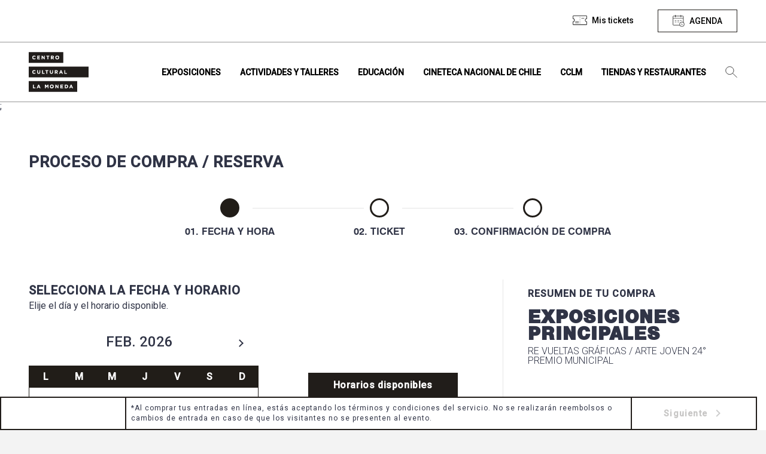

--- FILE ---
content_type: text/html; charset=UTF-8
request_url: https://www.cclm.cl/ticketera/?pid=74503
body_size: 8597
content:
<!DOCTYPE html>
<html lang="es" class="no-js">

<head>
	<meta charset="UTF-8">
	<meta name="viewport" content="width=device-width, initial-scale=1.0">
	<meta http-equiv="X-UA-Compatible" content="ie=edge">
	<title>
		Centro Cultural La Moneda |
		Ticketera - Centro Cultural La Moneda	</title>
	<style media="screen">
		main {
			background-color: #FFF;
		}
	</style>
	<!--ANGULAR+WORDPRESS-->
	<!-- Elemento necesario para el funcionamiento de Angular -->
			<base href="/">
		<!-- Elemento necesario para el funcionamiento de Angular -->

	<meta name="description" content="Un lugar de encuentro de diversas miradas">
	<!-- Google Tag Manager -->
<script>(function(w,d,s,l,i){w[l]=w[l]||[];w[l].push({'gtm.start':
new Date().getTime(),event:'gtm.js'});var f=d.getElementsByTagName(s)[0],
j=d.createElement(s),dl=l!='dataLayer'?'&l='+l:'';j.async=true;j.src=
'https://www.googletagmanager.com/gtm.js?id='+i+dl;f.parentNode.insertBefore(j,f);
})(window,document,'script','dataLayer','GTM-TTDVS8HM');</script>
<!-- End Google Tag Manager -->	<meta name='robots' content='index, follow, max-image-preview:large, max-snippet:-1, max-video-preview:-1' />

	<!-- This site is optimized with the Yoast SEO plugin v26.8 - https://yoast.com/product/yoast-seo-wordpress/ -->
	<title>Ticketera - Centro Cultural La Moneda</title>
	<link rel="canonical" href="https://www.cclm.cl/ticketera/" />
	<meta property="og:locale" content="es_ES" />
	<meta property="og:type" content="article" />
	<meta property="og:title" content="Ticketera - Centro Cultural La Moneda" />
	<meta property="og:url" content="https://www.cclm.cl/ticketera/" />
	<meta property="og:site_name" content="Centro Cultural La Moneda" />
	<meta property="article:modified_time" content="2025-04-17T16:55:53+00:00" />
	<meta property="og:image" content="https://cdn.cclm.cl/web/wp-content/uploads/2023/06/CCLM.jpg" />
	<meta property="og:image:width" content="2100" />
	<meta property="og:image:height" content="900" />
	<meta property="og:image:type" content="image/jpeg" />
	<meta name="twitter:card" content="summary_large_image" />
	<script type="application/ld+json" class="yoast-schema-graph">{"@context":"https://schema.org","@graph":[{"@type":"WebPage","@id":"https://www.cclm.cl/ticketera/","url":"https://www.cclm.cl/ticketera/","name":"Ticketera - Centro Cultural La Moneda","isPartOf":{"@id":"https://www.cclm.cl/#website"},"datePublished":"2020-02-12T20:50:41+00:00","dateModified":"2025-04-17T16:55:53+00:00","breadcrumb":{"@id":"https://www.cclm.cl/ticketera/#breadcrumb"},"inLanguage":"es-CL","potentialAction":[{"@type":"ReadAction","target":["https://www.cclm.cl/ticketera/"]}]},{"@type":"BreadcrumbList","@id":"https://www.cclm.cl/ticketera/#breadcrumb","itemListElement":[{"@type":"ListItem","position":1,"name":"Portada","item":"https://www.cclm.cl/"},{"@type":"ListItem","position":2,"name":"Ticketera"}]},{"@type":"WebSite","@id":"https://www.cclm.cl/#website","url":"https://www.cclm.cl/","name":"Centro Cultural La Moneda","description":"Un lugar de encuentro de diversas miradas","potentialAction":[{"@type":"SearchAction","target":{"@type":"EntryPoint","urlTemplate":"https://www.cclm.cl/?s={search_term_string}"},"query-input":{"@type":"PropertyValueSpecification","valueRequired":true,"valueName":"search_term_string"}}],"inLanguage":"es-CL"}]}</script>
	<!-- / Yoast SEO plugin. -->


<link rel="alternate" type="application/rss+xml" title="Centro Cultural La Moneda &raquo; Feed" href="https://www.cclm.cl/feed/" />
<link rel="alternate" type="application/rss+xml" title="Centro Cultural La Moneda &raquo; Feed de comentarios" href="https://www.cclm.cl/comments/feed/" />
<link rel="alternate" title="oEmbed (JSON)" type="application/json+oembed" href="https://www.cclm.cl/wp-json/oembed/1.0/embed?url=https%3A%2F%2Fwww.cclm.cl%2Fticketera%2F" />
<link rel="alternate" title="oEmbed (XML)" type="text/xml+oembed" href="https://www.cclm.cl/wp-json/oembed/1.0/embed?url=https%3A%2F%2Fwww.cclm.cl%2Fticketera%2F&#038;format=xml" />
<style id='wp-img-auto-sizes-contain-inline-css' type='text/css'>
img:is([sizes=auto i],[sizes^="auto," i]){contain-intrinsic-size:3000px 1500px}
/*# sourceURL=wp-img-auto-sizes-contain-inline-css */
</style>
<style id='wp-emoji-styles-inline-css' type='text/css'>

	img.wp-smiley, img.emoji {
		display: inline !important;
		border: none !important;
		box-shadow: none !important;
		height: 1em !important;
		width: 1em !important;
		margin: 0 0.07em !important;
		vertical-align: -0.1em !important;
		background: none !important;
		padding: 0 !important;
	}
/*# sourceURL=wp-emoji-styles-inline-css */
</style>
<link rel='stylesheet' id='angular_styles-css' href='https://www.cclm.cl/web/wp-content/themes/theme-cclm/ticketera-cclm/dist/ticketera-cclm/styles.css' type='text/css' media='all' />
<link rel='stylesheet' id='mainCSS-css' href='https://www.cclm.cl/web/wp-content/themes/theme-cclm/dist/css/main.css' type='text/css' media='all' />
<link rel='stylesheet' id='jqueryui-css' href='https://www.cclm.cl/web/wp-content/themes/theme-cclm/dist/css/jquery-ui.css' type='text/css' media='all' />
<script type="text/javascript" src="https://www.cclm.cl/web/wp-content/themes/theme-cclm/dist/js/libs/jquery.min.js" id="jquery-js"></script>
<link rel="https://api.w.org/" href="https://www.cclm.cl/wp-json/" /><link rel="alternate" title="JSON" type="application/json" href="https://www.cclm.cl/wp-json/wp/v2/pages/270" /><link rel="EditURI" type="application/rsd+xml" title="RSD" href="https://www.cclm.cl/wp/xmlrpc.php?rsd" />
<meta name="generator" content="WordPress 6.9" />
<link rel='shortlink' href='https://www.cclm.cl/?p=270' />

		<!-- <link href="https://fonts.googleapis.com/css?family=PT+Serif:400,400i,700,700i&display=swap" rel="stylesheet"> -->
	<link rel="icon" type="image/png" href="https://cdn.cclm.cl/web/wp-content/uploads/2020/02/iso.svg">

	<link rel="preload" href="https://www.cclm.cl/web/wp-content/themes/theme-cclm/dist/fonts/swiss721/s721_black.woff2" as="font" crossorigin="anonymous" />
	<link rel="preload" href="https://www.cclm.cl/web/wp-content/themes/theme-cclm/dist/fonts/swiss721/s721_black.woff" as="font" crossorigin="anonymous" />
	<link rel="preload" href="https://www.cclm.cl/web/wp-content/themes/theme-cclm/dist/fonts/swiss721/s721_black.ttf" as="font" crossorigin="anonymous" />

	<link rel="preload" href="https://www.cclm.cl/web/wp-content/themes/theme-cclm/dist/fonts/swiss721/s721_medium.woff2" as="font" crossorigin="anonymous" />
	<link rel="preload" href="https://www.cclm.cl/web/wp-content/themes/theme-cclm/dist/fonts/swiss721/s721_medium.woff" as="font" crossorigin="anonymous" />
	<link rel="preload" href="https://www.cclm.cl/web/wp-content/themes/theme-cclm/dist/fonts/swiss721/s721_medium.ttf" as="font" crossorigin="anonymous" />

	<link rel="preload" href="https://www.cclm.cl/web/wp-content/themes/theme-cclm/dist/fonts/swiss721/s721_bold.woff2" as="font" crossorigin="anonymous" />
	<link rel="preload" href="https://www.cclm.cl/web/wp-content/themes/theme-cclm/dist/fonts/swiss721/s721_bold.woff" as="font" crossorigin="anonymous" />
	<link rel="preload" href="https://www.cclm.cl/web/wp-content/themes/theme-cclm/dist/fonts/swiss721/s721_bold.ttf" as="font" crossorigin="anonymous" />

	<link rel="preload" href="https://www.cclm.cl/web/wp-content/themes/theme-cclm/dist/fonts/swiss721/s721_light.woff2" as="font" crossorigin="anonymous" />
	<link rel="preload" href="https://www.cclm.cl/web/wp-content/themes/theme-cclm/dist/fonts/swiss721/s721_light.woff" as="font" crossorigin="anonymous" />
	<link rel="preload" href="https://www.cclm.cl/web/wp-content/themes/theme-cclm/dist/fonts/swiss721/s721_light.ttf" as="font" crossorigin="anonymous" />
	<style>
		/*#wpadminbar{display: none;}*/
		/*Cambiar en PROD*/
		/* header, body {
		margin-top: 32px;
	} */

		@font-face {
			font-family: 'swis721_blk2_btblack';
			/* src: url('https://www.cclm.cl/web/wp-content/themes/theme-cclm/dist/fonts/swiss721/s721_black.woff2') format('woff2'),
	       url('https://www.cclm.cl/web/wp-content/themes/theme-cclm/dist/fonts/swiss721/s721_black.woff') format('woff'),
	       url('https://www.cclm.cl/web/wp-content/themes/theme-cclm/dist/fonts/swiss721/s721_black.ttf') format('truetype'); */
			src:
				local('s721_black'),
				url(/web/wp-content/themes/theme-cclm/dist/fonts/swiss721/s721_black.woff2) format('woff2'),
				url(/web/wp-content/themes/theme-cclm/dist/fonts/swiss721/s721_black.woff) format('woff'),
				url(/web/wp-content/themes/theme-cclm/dist/fonts/swiss721/s721_black.ttf) format('ttf');
			font-weight: normal;
			font-style: normal;
		}

		@font-face {
			font-family: 'swis721_md_btmedium';
			/* src: url('https://www.cclm.cl/web/wp-content/themes/theme-cclm/dist/fonts/swiss721/s721_medium.woff2') format('woff2'),
	       url('https://www.cclm.cl/web/wp-content/themes/theme-cclm/dist/fonts/swiss721/s721_medium.woff') format('woff'),
	       url('https://www.cclm.cl/web/wp-content/themes/theme-cclm/dist/fonts/swiss721/s721_medium.ttf') format('truetype'); */
			src:
				local('s721_medium'),
				url(/web/wp-content/themes/theme-cclm/dist/fonts/swiss721/s721_medium.woff2) format('woff2'),
				url(/web/wp-content/themes/theme-cclm/dist/fonts/swiss721/s721_medium.woff) format('woff'),
				url(/web/wp-content/themes/theme-cclm/dist/fonts/swiss721/s721_medium.ttf) format('ttf');
			font-weight: normal;
			font-style: normal;
		}

		@font-face {
			font-family: 'swis721_btbold';
			/* src: url('/dist/fonts/swiss721/s721_bold.woff2') format('woff2'),
		url('/dist/fonts/swiss721/s721_bold.woff') format('woff'),
		url('/dist/fonts/swiss721/s721_bold.ttf') format('truetype'); */
			src:
				local('s721_medium'),
				url(/web/wp-content/themes/theme-cclm/dist/fonts/swiss721/s721_bold.woff2) format('woff2'),
				url(/web/wp-content/themes/theme-cclm/dist/fonts/swiss721/s721_bold.woff) format('woff'),
				url(/web/wp-content/themes/theme-cclm/dist/fonts/swiss721/s721_bold.ttf) format('ttf');
			font-weight: normal;
			font-style: normal;
		}

		@font-face {
			font-family: 'swis721_lt_btlight';
			/* src: url('/dist/fonts/swiss721/s721_light.woff2') format('woff2'),
		url('/dist/fonts/swiss721/s721_light.woff') format('woff'),
		url('/dist/fonts/swiss721/s721_light.ttf') format('truetype'); */
			src:
				local('s721_medium'),
				url(/web/wp-content/themes/theme-cclm/dist/fonts/swiss721/s721_light.woff2) format('woff2'),
				url(/web/wp-content/themes/theme-cclm/dist/fonts/swiss721/s721_light.woff) format('woff'),
				url(/web/wp-content/themes/theme-cclm/dist/fonts/swiss721/s721_light.ttf) format('ttf');
			font-weight: normal;
			font-style: normal;
		}
	</style>

	<!-- Angular Needed -->
	<link href="https://fonts.googleapis.com/css?family=Roboto:300,400,500&display=swap" rel="stylesheet">
	<link href="https://fonts.googleapis.com/icon?family=Material+Icons" rel="stylesheet">
<link rel='stylesheet' id='vue-datepicker-css' href='https://www.cclm.cl/web/wp-content/themes/theme-cclm/dist/css/vue-datepicker.css' type='text/css' media='all' />
</head>

<body class="wp-singular page-template-default page page-id-270 page-parent wp-theme-theme-cclm no-scrolled" data-home="https://www.cclm.cl" data-path="https://www.cclm.cl/web/wp-content/themes/theme-cclm/" data-update="7/10/2025" data-source="kubernetes-update" data-jr-watermark="10/02/2025">
	<!-- Google Tag Manager (noscript) -->
	<noscript><iframe src="https://www.googletagmanager.com/ns.html?id=GTM-TTDVS8HM" height="0" width="0" style="display:none;visibility:hidden"></iframe></noscript>
	<!-- End Google Tag Manager (noscript) --><style media="screen">
#closeMisTickets { margin-top: .5rem; }
#misTicketsFooter { border-top: 2px solid #3a3a3a; margin: 0 1rem; padding: 1rem 1rem; }
#misTicketsFooter a { text-decoration: underline; }
#misTicketsFooter a:hover { font-weight: bold; }
</style>
<header id="nav" class="header-bar" data-module="nav-bar" data-role="stickyheader" data-top="100" data-offset="0" data-stopper="#footer">
	<section class="top-bar hide@medium">
		<div class="container container--nav">

			<nav class="top-bar__items top-bar__items--desktop" data-area-name="desktop-top">
				<ul class="top-bar__menu hide@medium" data-mutable="medium-down" data-desktop-area="desktop-top" data-mobile-area="mobile-top">
										
											<li class="menu-item">
							<a href="#" title="Ver mis tickets" class="no-touch top-bar__button top-bar__button--tickets" data-touch="false" id="deployMenuMisTickets"><span>Mis tickets</span></a>
						</li>
										
					<li class="menu-item">
						<button title="Agenda" class="no-touch top-bar__button top-bar__button--agenda" data-touch="false" data-func="toggleActive" data-target="[data-role='agenda']" data-behavior="scrollTop" data-button="agenda" data-skip-calendar>
							<span>Agenda</span>
							<span class="onlyWhenActive hide">Cerrar</span>
						</button>
					</li>
				</ul>
				<ul id="menu-footer" class="top-bar__menu show@medium" data-mutable="medium-down" data-desktop-area="desktop-top" data-mobile-area="mobile-top"><li id="menu-item-294" class="menu-item menu-item-type-post_type menu-item-object-page menu-item-294 no-touch" data-role="touch-submenu"><a title="Ir a Términos y condiciones" href="https://www.cclm.cl/terminos-y-condiciones-cclm/" data-touch="false"><span>Términos y condiciones</span></a></li>
<li id="menu-item-295" class="menu-item menu-item-type-post_type menu-item-object-page menu-item-295 no-touch" data-role="touch-submenu"><a title="Ir a Arriendo de espacios" href="https://www.cclm.cl/arriendo-de-espacios/" data-touch="false"><span>Arriendo de espacios</span></a></li>
<li id="menu-item-299" class="menu-item menu-item-type-post_type menu-item-object-page menu-item-299 no-touch" data-role="touch-submenu"><a title="Ir a Mapa del sitio" href="https://www.cclm.cl/mapa-del-sitio/" data-touch="false"><span>Mapa del sitio</span></a></li>
<li id="menu-item-296" class="menu-item menu-item-type-post_type menu-item-object-page menu-item-296 no-touch" data-role="touch-submenu"><a title="Ir a Contacto" href="https://www.cclm.cl/contacto/" data-touch="false"><span>Contacto</span></a></li>
<li id="menu-item-4181" class="menu-item menu-item-type-post_type menu-item-object-page menu-item-4181 no-touch" data-role="touch-submenu"><a title="Ir a Noticias" href="https://www.cclm.cl/noticias/" data-touch="false"><span>Noticias</span></a></li>
<li id="menu-item-262487" class="menu-item menu-item-type-post_type menu-item-object-page menu-item-262487 no-touch" data-role="touch-submenu"><a title="Ir a Transparencia" href="https://www.cclm.cl/cclm/quienes-somos/transparencia/" data-touch="false"><span>Transparencia</span></a></li>
<li id="menu-item-424945" class="menu-item menu-item-type-post_type menu-item-object-page menu-item-424945 no-touch" data-role="touch-submenu"><a title="Ir a Trabaja con nosotros" href="https://www.cclm.cl/cclm/quienes-somos/trabaja-con-nosotros/" data-touch="false"><span>Trabaja con nosotros</span></a></li>
<li id="menu-item-297" class="menu-item menu-item-type-post_type menu-item-object-page menu-item-297 no-touch" data-role="touch-submenu"><a title="Ir a Preguntas frecuentes" href="https://www.cclm.cl/faqs/" data-touch="false"><span>Preguntas frecuentes</span></a></li>
</ul>			</nav>

		</div>
	</section>
	<section class="nav-bar">
		<div class="container no-gutter@medium">
			<div class="nav-bar__holder" data-equalize="target" data-mq="medium-down" data-eq-target="[data-nav-eq]">
				<div class="nav-bar__mobile-head show@medium">

					<div class="row w-100">

						<div class="gr-3 no-gutter flex-middle flex-center">
							<button class="icon--menu" aria-label="Ver menú" data-role="nav-deployer" style="line-height: 0; padding: 0;"></button>
						</div>

					<div class="gr-4 flex-middle flex-center">
						<a title="Home" href="https://www.cclm.cl">
							<img src="https://cdn.cclm.cl/web/wp-content/uploads/2020/02/logo_negro.svg" class="img-fluid logo-cclm" alt="Logo" style="max-width: 100px;"/>
						</a>
					</div>						<div class="gr-5 no-gutter flex-middle buttons-nav-mobile">
							<a href="https://www.cclm.cl/en/home" title="Go to Ticketera" class="no-touch top-bar__button top-bar__button--language" data-touch="false" aria-label="Go to english site" lang="en"></a>
							<li class="menu-item" style="width: fit-content; line-height: 0">
								<button class="icon--agenda btn-nav-mobile" aria-label="Ver menú" data-touch="false" data-func="toggleActive" data-target="[data-role='agenda']" data-behavior="scrollTop" data-button="agenda"></button>
							</li>
							<!-- <button class="nav-bar__mobile-search show@medium" aria-label="Ver menú" data-touch="false" data-role="search-deployer"></button> -->
							<li class="menu-item search" style="width: fit-content; margin-top: 0;">
								<button class="icon btn-search btn-nav-mobile" aria-label="Búsqueda" data-touch="false" data-role="search-deployer"></button>
							</li>
						</div>

					</div>

				</div>

				<div class="nav-bar__mobile-head hide@medium">
					<button class="nav-bar__mobile-search show@medium" aria-label="Ver menú" data-role="search-deployer"></button>
					<button class="nav-bar__mobile-menu show@medium" aria-label="Ver menú" data-role="nav-deployer">
						<span></span>
					</button>
					<div class="nav-bar__brand">
						<a class="app-brand" title="Home" href="https://www.cclm.cl">
							<img src="https://cdn.cclm.cl/web/wp-content/uploads/2020/02/logo_negro.svg" class="app-brand__logo" alt="Logo Centro Cultural La Moneda" />
							<img src="https://cdn.cclm.cl/web/wp-content/uploads/2020/02/iso.svg" class="app-brand__logo app-brand__logo--sticky" alt="Iso Centro Cultural La Moneda" />
						</a>
					</div>
				</div>

				<div class="nav-bar__body" data-role="nav-body">
					<!-- <div class="nav-bar__body" data-role="nav-body" style="height: 100vh;"> -->
					<div class="nav-bar__menu-holder h-100vh">

						<ul id="menu-principal" class="nav-bar__menu"><li id="menu-item-132" class="menu-item menu-item-type-post_type menu-item-object-page menu-item-132 no-touch" data-role="touch-submenu"><a title="Ir a Exposiciones" href="https://www.cclm.cl/exposiciones/" data-touch="false"><span>Exposiciones</span></a></li>
<li id="menu-item-146" class="menu-item menu-item-type-post_type menu-item-object-page menu-item-146 no-touch" data-role="touch-submenu"><a title="Ir a Actividades y talleres" href="https://www.cclm.cl/actividades-y-talleres/" data-touch="false"><span>Actividades y talleres</span></a></li>
<li id="menu-item-145" class="menu-item menu-item-type-post_type menu-item-object-page menu-item-145 no-touch" data-role="touch-submenu"><a title="Recursos educativos, espacio lector, visitas mediadas y más." href="https://www.cclm.cl/educacion/" data-touch="false"><span>Educación</span></a></li>
<li id="menu-item-147" class="menu-item menu-item-type-post_type menu-item-object-page menu-item-147 no-touch" data-role="touch-submenu"><a title="Ir a Cineteca Nacional de Chile" href="https://www.cclm.cl/cineteca-nacional-de-chile/" data-touch="false"><span>Cineteca Nacional de Chile</span></a></li>
<li id="menu-item-144" class="menu-item menu-item-type-post_type menu-item-object-page menu-item-144 no-touch" data-role="touch-submenu"><a title="Quienes somos, historia, horarios y servicios." href="https://www.cclm.cl/cclm/" data-touch="false"><span>CCLM</span></a></li>
<li id="menu-item-143" class="menu-item menu-item-type-post_type menu-item-object-page menu-item-143 no-touch" data-role="touch-submenu"><a title="Ir a Tiendas y restaurantes" href="https://www.cclm.cl/tiendas/" data-touch="false"><span>Tiendas y restaurantes</span></a></li>
<li class="menu-item only-sticked hide@medium"><button title="Agenda" class="no-touch top-bar__button top-bar__button--agenda" data-touch="false" aria-label="Ver agenda" data-func="toggleActive" data-target="[data-role=agenda]" data-behavior="scrollTop" data-button="agenda"><span></span><span class="onlyWhenActive hide"></span></button></li><li class="menu-item search hide@medium" style="padding-left: 1rem;"><button class="icon btn-search btn-nav-mobile" aria-label="Búsqueda" data-touch="false" data-role="search-deployer"></button></li><li class="menu-item show@medium" style="border-top: 1px solid #fff; padding-top: 1rem;"><form action="/" method="get" class="search-module" style="background: #211d1a; padding: 0 .75rem;"><input type="text" class="search-input w-75" id="s" name="s" placeholder="Búsqueda" tabindex="1" autocomplete="off" style="border: none; font-size: 12px;"/><button type="submit" class="search-button no-touch" style="background-color: white; border-left: 1px solid; color: #211d1a;">Buscar</button></form></li></ul>						<div data-area-name="mobile-top"></div>
					</div>
					<button type="button" name="button" data-role="nav-deployer" class="icon--quit show@medium btn-close-search" style="-webkit-appearance: none; background-color: transparent; border: none;"></button>
				</div>
			</div>
		</div>
	</section>
	<div class="nav-bar__search" data-role="search-body">
		<div class="container no-gutter@medium" data-area-name="desktop-search">
			<form action="/" method="get" class="search-module" data-mutable="medium-down" data-desktop-area="desktop-search" data-mobile-area="mobile-search">
				<input type="text" class="search-input" id="s" name="s" placeholder="Ingresa tu búsqueda" tabindex="1" autocomplete="off">
				<button type="submit" class="search-button no-touch">Buscar</button>
			</form>
		</div>
	</div>
	<section class="menu-mis-tickets-container" id="menuMisTicketsContainer">
		<div class="menu-mis-tickets-veil" id="menuMisTicketsVeil"></div>
		<div class="menu-mis-tickets-body" id="menuMisTicketsBody">
			<div class="menu-mis-tickets-header" style="background-color: #3a3a3a; position: relative; padding: 1rem;">
				<h2 class="case-upper" style="margin: 0; color: white; font-size: 20px;">Mis tickets</h2>
				<button type="button" name="button" id="collapseMenuMisTickets" style="background: #ffffff; border-radius: 50%; line-height: 1; padding: .25rem .5rem; position: absolute; right: 1rem; top: 50%; transform: translateY(-50%); color: #3a3a3a; font-weight: bold;">X</button>
			</div>
			<div class="menu-mis-tickets-content" id="misTicketsContent" style="background-color: #fff; overflow-y: scroll; max-height: calc(100vh - 200px);">
				<div class="" id="menuMisTicketsPorPagar">

				</div>
				<div class="">
					<div style="background-color: #3a3a3a; padding: 1rem;">
						<h3 style="margin: 0; color: white; font-size: 16px;">Mis tickets comprados</h3>
						<span style="font-size: 12px; color: white;">Visualiza todos tus tickets y vuelve a descargar si es necesario.</span>
					</div>
					<div class="" id="menuMisTicketsPagados">

					</div>
				</div>
				<div class="hide" id="menuMisTicketsNoLogin" style="padding: 3rem 2rem;">
										<div class="font-righted">
						<button title="Agenda" class="no-touch top-bar__button top-bar__button--agenda" data-touch="false" data-func="toggleActive" data-target="[data-role='agenda']" data-behavior="scrollTop" data-button="agenda" data-close-mis-tickets id="closeMisTickets">
							<span>Agenda</span>
						</button>
					</div>
				</div>
			</div>
			<div id="misTicketsFooter">
				<!-- <div class="" id="menuMisTicketsDisclaimer"> -->
					<span style="font-size: 12px; letter-spacing: 1px"></span>
				<!-- </div> -->
			</div>
		</div>
	</section>
</header>

<main class="animain" data-role="horizon-navigation">
	<input type="hidden" id="cclm_theme_url" value="https://www.cclm.cl/web/wp-content/themes/theme-cclm">
	<input type="hidden" id="cclm_admin_ajax_url" value="https://www.cclm.cl/wp/wp-admin/admin-ajax.php">
	<input type="hidden" id="cclm_site_url" value="https://www.cclm.cl">
	
	<section class="horizon horizon--agenda" id="agenda-dynamic-container">
		 <div class="box box--info box--info--highlights">
    <div class="box__body" data-role="agenda">

        <div id="app-agenda">
            <section class="gutter-vertical-4" id="calendarTitle">
                <section class="relative">
                    <div class="container container--calendar font-centered">
                        <h2 class="case-upper title-agenda no-margin">Calendario de actividades</h2>
                        <div class="row">
                            <div class="gr-12 no-gutter-vertical">
                                <!-- Vue datepicker -->
                                <datepicker @date-selected="loadAgendaData"></datepicker>

                                <input type="hidden" name="site-url" id="site-url" value="https://www.cclm.cl">
                            </div>
                        </div>
                        <a href="#calendarTitle" title="Volver al calendario" id="calendarAnchor" style="display: block; margin: 2rem 0 1rem; font-weight: bold; text-decoration: underline;">Volver al calendario</a>
                        <span id="actual-date">{{ formattedDate }}</span>
                    </div>
                </section>

                <!-- SECTION EXPOSICIONES -->
                <agenda-section
                    :items="exposiciones"
                    :loading="loadingExposiciones"
                    type="exposiciones"
                    title="Exposiciones"
                    empty-message="No contamos con exposiciones para este día.">
                </agenda-section>

                <!-- SECTION CINETECA -->
                <agenda-section
                    :items="cineteca"
                    :loading="loadingCineteca"
                    type="cineteca"
                    title="Cineteca Nacional de Chile"
                    empty-message="No contamos con funciones para este día.">
                </agenda-section>

                <!-- SECTION ACTIVIDADES -->
                <agenda-section
                    :items="actividades"
                    :loading="loadingActividades"
                    type="actividades"
                    title="Otras actividades"
                    empty-message="No contamos con actividades para este día.">
                </agenda-section>

                <div class="container">
                    <div class="row">
                        <div class="gr-12 gutter-top-2 font-centered">
                            <button type="button" name="button" class="button--back-up" data-func="toggleActive" data-behavior="scrollTop" data-target="[data-role='agenda']" data-button="agenda"></button>
                        </div>
                    </div>
                </div>

            </section>
        </div>

    </div>
</div>
	</section>;
	
<style media="screen">
main {background-color: #fff;padding-bottom: 0;min-height: calc(100vh - 542px);}
[role=button], [type=reset], [type=submit], button, html [type=button] {-webkit-appearance: unset!important;}
.mat-calendar-spacer { display: none!important; }
.mat-calendar-controls { position: relative; }
.mat-calendar-period-button.mat-button.mat-button-base { width: 100%; }
.mat-calendar-period-button.mat-button.mat-button-base .mat-button-wrapper { font-size: 24px; }
.mat-calendar-previous-button.mat-icon-button.mat-button-base { position: absolute; left: 0; }
.mat-calendar-next-button.mat-icon-button.mat-button-base { position: absolute; right: 0; }
.mat-calendar-content { border: 1px solid #211d18; padding: 0!important; }
thead.mat-calendar-table-header { background-color: #211d18; }
thead.mat-calendar-table-header th { font-size: 16px; font-weight: 700; padding: .5rem 0; }
input::-webkit-outer-spin-button,
input::-webkit-inner-spin-button { -webkit-appearance: none; margin: 0; }
input[type=number] { -moz-appearance: textfield; }
.button--input--tickets { padding: 4px 16px; border: 1px solid transparent; line-height: 0; height: 32px; font-weight: 700; background: #c25406; color: white; }
.mat-calendar-body-label {opacity: 0;}

@-webkit-keyframes checkmark {
  0% { stroke-dashoffset: 100px }
  100% { stroke-dashoffset: 200px }
}
@-ms-keyframes checkmark {
  0% { stroke-dashoffset: 100px }

  100% { stroke-dashoffset: 200px }
}
@keyframes checkmark {
  0% { stroke-dashoffset: 100px }
  100% { stroke-dashoffset: 0px }
}
@-webkit-keyframes checkmark-circle {
  0% { stroke-dashoffset: 480px }
  100% { stroke-dashoffset: 960px; }
}
@-ms-keyframes checkmark-circle {
  0% { stroke-dashoffset: 240px }
  100% { stroke-dashoffset: 480px }
}
@keyframes checkmark-circle {
  0% { stroke-dashoffset: 480px }
  100% { stroke-dashoffset: 960px }
}
@keyframes colored-circle {
  0% { opacity:0 }
  100% { opacity:100 }
}
.inlinesvg .svg svg { display: inline }
.icon--order-success svg polyline { -webkit-animation: checkmark 0.25s ease-in-out 0.7s backwards; animation: checkmark 0.25s ease-in-out 0.7s backwards }
.icon--order-success svg circle {
  -webkit-animation: checkmark-circle 0.6s ease-in-out backwards;
  animation: checkmark-circle 0.6s ease-in-out backwards;
}
.icon--order-success svg circle#colored {
  -webkit-animation: colored-circle 0.6s ease-in-out 0.7s backwards;
  animation: colored-circle 0.6s ease-in-out 0.7s backwards;
}
</style>
<h1 class="hide">Ticketera</h1>
<div id="ticketeraInitialVeil" style="background: rgba(255, 255, 255, .75); display: flex; justify-content: center; align-items: center; min-height: calc(100vh - 713px);">
  <img src="https://www.cclm.cl/web/wp-content/themes/theme-cclm/dist/img/loading.svg">
</div>
<!--ANGULAR+WORDPRESS-->
<app-root
data-post-id="74503"
data-agenda=""
data-home-url="https://www.cclm.cl"
data-has-register=""
data-visita-mediada-institucion=""
data-is-vendedor=""></app-root>


</main>
<footer id="footer" class="footer-group">

	<section class="footer-end gutter-vertical-2@tablet">
		<div class="container">
			<div class="row row-align-center row-align-middle hide@tablet-up">
				<div class="gr-2 gr-12@tablet">
					<img src="https://cdn.cclm.cl/web/wp-content/uploads/2025/12/logo-20-anos-web.png" class="logo-cclm" alt="Logo Centro Cultural La Moneda">
				</div>
				<div class="gr-10 gr-12@tablet">
					<ul id="menu-footer" class="footer-bar__final"><li id="menu-item-294" class="menu-item menu-item-type-post_type menu-item-object-page menu-item-294 no-touch" data-role="touch-submenu"><a title="Ir a Términos y condiciones" href="https://www.cclm.cl/terminos-y-condiciones-cclm/" data-touch="false"><span>Términos y condiciones</span></a></li>
<li id="menu-item-295" class="menu-item menu-item-type-post_type menu-item-object-page menu-item-295 no-touch" data-role="touch-submenu"><a title="Ir a Arriendo de espacios" href="https://www.cclm.cl/arriendo-de-espacios/" data-touch="false"><span>Arriendo de espacios</span></a></li>
<li id="menu-item-299" class="menu-item menu-item-type-post_type menu-item-object-page menu-item-299 no-touch" data-role="touch-submenu"><a title="Ir a Mapa del sitio" href="https://www.cclm.cl/mapa-del-sitio/" data-touch="false"><span>Mapa del sitio</span></a></li>
<li id="menu-item-296" class="menu-item menu-item-type-post_type menu-item-object-page menu-item-296 no-touch" data-role="touch-submenu"><a title="Ir a Contacto" href="https://www.cclm.cl/contacto/" data-touch="false"><span>Contacto</span></a></li>
<li id="menu-item-4181" class="menu-item menu-item-type-post_type menu-item-object-page menu-item-4181 no-touch" data-role="touch-submenu"><a title="Ir a Noticias" href="https://www.cclm.cl/noticias/" data-touch="false"><span>Noticias</span></a></li>
<li id="menu-item-262487" class="menu-item menu-item-type-post_type menu-item-object-page menu-item-262487 no-touch" data-role="touch-submenu"><a title="Ir a Transparencia" href="https://www.cclm.cl/cclm/quienes-somos/transparencia/" data-touch="false"><span>Transparencia</span></a></li>
<li id="menu-item-424945" class="menu-item menu-item-type-post_type menu-item-object-page menu-item-424945 no-touch" data-role="touch-submenu"><a title="Ir a Trabaja con nosotros" href="https://www.cclm.cl/cclm/quienes-somos/trabaja-con-nosotros/" data-touch="false"><span>Trabaja con nosotros</span></a></li>
<li id="menu-item-297" class="menu-item menu-item-type-post_type menu-item-object-page menu-item-297 no-touch" data-role="touch-submenu"><a title="Ir a Preguntas frecuentes" href="https://www.cclm.cl/faqs/" data-touch="false"><span>Preguntas frecuentes</span></a></li>
</ul>				</div>
			</div>
			<div class="row">
				<div class="gr-2 gr-12@tablet hide@tablet">
					<img src="https://cdn.cclm.cl/web/wp-content/uploads/2025/12/logo-20-anos-web.png" class="logo-cclm" alt="Logo Centro Cultural La Moneda">
				</div>
				<div class="gr-4 gr-12@tablet gutter-top-2@tablet">
					<div class="information-wrapper">
						<div class="location no-margin-top">
							<span class="location--main">Plaza de la Ciudadanía 26<br>Santiago Chile | Metro La Moneda</span>
						</div>
						<div class="information">
							<span class="phone--main">(+56) 2 2355 6500</span>
						</div>
						<!-- FV: Jira 2430 pidieron quitarlo -->
						<!-- <div class="information">
							<span class="whatsapp--main">(+56) 9 7691 4153</span>
						</div> -->
					</div>
				</div>
				<div class="gr-4 gr-12@tablet gutter-top-2@tablet">
					<div class="information no-margin-top">
						<p>Exposiciones: martes a domingo | 10:15 - 18:45 horas<br />
Tiendas y restaurantes: lunes a domingo | 10:00 a 19:00 horas<br />
Cerrado: 01 de enero, 01 de mayo, 18 y 19 de septiembre y 25 de diciembre.</p>
					</div>
				</div>
				<div class="gr-2 gr-12@tablet gutter-top-2@tablet">
					<ul id="menu-rrss" class="footer-bar__social"><li class="menu-item menu-item-type-custom menu-item-object-custom no-touch" data-role="touch-submenu"><a title="SÍGUENOS" href="#" data-touch="false" class="no-touch"><span>SÍGUENOS</span></a></li><li id="menu-item-307" class="menu-item menu-item-307 no-touch" data-role="touch-submenu"><a target="_blank" title="Ir a @CCPLM" href="https://www.instagram.com/CCPLM/" class="social-link instagram   menu-item-type-custom menu-item-object-custom" data-touch="false"></span></a></li>
<li id="menu-item-308" class="menu-item menu-item-308 no-touch" data-role="touch-submenu"><a target="_blank" title="Ir a @CCPLM" href="https://twitter.com/ccplm" class="social-link twitter   menu-item-type-custom menu-item-object-custom" data-touch="false"></span></a></li>
<li id="menu-item-309" class="menu-item menu-item-309 no-touch" data-role="touch-submenu"><a target="_blank" title="Ir a @CCPLM" href="https://facebook.com/centro.cultural.la.moneda/" class="social-link facebook   menu-item-type-custom menu-item-object-custom" data-touch="false"></span></a></li>
<li id="menu-item-310" class="menu-item menu-item-310 no-touch" data-role="touch-submenu"><a target="_blank" title="Ir a @CCPLM" href="https://www.youtube.com/channel/UCW7O8AszwWy4U71ZIEbi2Og" class="social-link youtube   menu-item-type-custom menu-item-object-custom" data-touch="false"></span></a></li>
</ul>				</div>
			</div>
			<div class="row row-align-center row-align-middle gutter-top-2 hide@tablet">
				<div class="gr-12">
					<ul id="menu-footer" class="footer-bar__final"><li class="menu-item menu-item-type-post_type menu-item-object-page menu-item-294 no-touch" data-role="touch-submenu"><a title="Ir a Términos y condiciones" href="https://www.cclm.cl/terminos-y-condiciones-cclm/" data-touch="false"><span>Términos y condiciones</span></a></li>
<li class="menu-item menu-item-type-post_type menu-item-object-page menu-item-295 no-touch" data-role="touch-submenu"><a title="Ir a Arriendo de espacios" href="https://www.cclm.cl/arriendo-de-espacios/" data-touch="false"><span>Arriendo de espacios</span></a></li>
<li class="menu-item menu-item-type-post_type menu-item-object-page menu-item-299 no-touch" data-role="touch-submenu"><a title="Ir a Mapa del sitio" href="https://www.cclm.cl/mapa-del-sitio/" data-touch="false"><span>Mapa del sitio</span></a></li>
<li class="menu-item menu-item-type-post_type menu-item-object-page menu-item-296 no-touch" data-role="touch-submenu"><a title="Ir a Contacto" href="https://www.cclm.cl/contacto/" data-touch="false"><span>Contacto</span></a></li>
<li class="menu-item menu-item-type-post_type menu-item-object-page menu-item-4181 no-touch" data-role="touch-submenu"><a title="Ir a Noticias" href="https://www.cclm.cl/noticias/" data-touch="false"><span>Noticias</span></a></li>
<li class="menu-item menu-item-type-post_type menu-item-object-page menu-item-262487 no-touch" data-role="touch-submenu"><a title="Ir a Transparencia" href="https://www.cclm.cl/cclm/quienes-somos/transparencia/" data-touch="false"><span>Transparencia</span></a></li>
<li class="menu-item menu-item-type-post_type menu-item-object-page menu-item-424945 no-touch" data-role="touch-submenu"><a title="Ir a Trabaja con nosotros" href="https://www.cclm.cl/cclm/quienes-somos/trabaja-con-nosotros/" data-touch="false"><span>Trabaja con nosotros</span></a></li>
<li class="menu-item menu-item-type-post_type menu-item-object-page menu-item-297 no-touch" data-role="touch-submenu"><a title="Ir a Preguntas frecuentes" href="https://www.cclm.cl/faqs/" data-touch="false"><span>Preguntas frecuentes</span></a></li>
</ul>				</div>
			</div>
					</div>
	</section>

			<section class="footer-bar">
			<div class="container">
				<div class="row">
					<div class="gr-adapt gr-12@tablet gutter-right-4@tablet-up">
						<div class="footer-bar__colaboradores">
							<div class="footer-bar__colaboradores__header">
																	<span class="footer-bar__colaboradores__title">
										Colaborador institucional									</span>
															</div>
															<div class="footer-bar__colaboradores__list">
									<img src='https://cdn.cclm.cl/web/wp-content/uploads/2022/02/LOGO-MINCAP2.png' alt='Logo Colaborador'>								</div>
													</div>
					</div>
					<div class="gr-grow gr-12@tablet  gutter-top-2@tablet">
						<div class="footer-bar__colaboradores">
							<div class="footer-bar__colaboradores__header">
								<span class="footer-bar__colaboradores__line hide@tablet-up"></span>
																	<span class="footer-bar__colaboradores__title">
										Alianzas corporativas 									</span>
																<span class="footer-bar__colaboradores__line"></span>
							</div>

															<div class="footer-bar__colaboradores__list">
									<img src='https://cdn.cclm.cl/web/wp-content/uploads/2022/02/bloomberga-footer.png' alt='Logo Miembro'><img src='https://cdn.cclm.cl/web/wp-content/uploads/2024/05/CNN-4.png' alt='Logo Miembro'>								</div>
													</div>
					</div>
				</div>
			</div>
		</section>
	

	<section class="footer-copyrigth gutter-vertical-2@tablet">
		<div class="container">
			<div class="row">
				<p>© 2021 CENTRO CULTURAL LA MONEDA</p>
				<div class="ley-transparencia">
					<a href="https://www.portaltransparencia.cl/PortalPdT/directorio-de-organismos-regulados/?org=FU018" target="_blank">
						<p>TRANSPARENCIA ACTIVA – LEY DE TRANSPARENCIA</p>
					</a>
					<a href="https://www.portaltransparencia.cl/PortalPdT/directorio-de-organismos-regulados/?org=FU018" target="_blank">
						<img src="https://cdn.cclm.cl/web/wp-content/uploads/2024/05/TA-gris-removebg-preview.png" class="logo-ley-transparencia" alt="Logo Ley Transparencia">
					</a>
				</div>
									<div class="ley-transparencia">
						<a href="https://www.portaltransparencia.cl/PortalPdT/web/guest/directorio-de-organismos-regulados?p_p_id=pdtorganismos_WAR_pdtorganismosportlet&orgcode=fd88e38120fb69b59482891380d19c71" target="_blank">
							<p>Solicitar información</p>
						</a>
						<a href="https://www.portaltransparencia.cl/PortalPdT/web/guest/directorio-de-organismos-regulados?p_p_id=pdtorganismos_WAR_pdtorganismosportlet&orgcode=fd88e38120fb69b59482891380d19c71" target="_blank">
							<img src="https://cdn.cclm.cl/web/wp-content/uploads/2024/11/SAI-blanco-1.png" class="logo-ley-transparencia p-5" alt="Logo Solicitar Información">
						</a>
					</div>
							</div>
		</div>
	</section>

	
	<script type="speculationrules">
{"prefetch":[{"source":"document","where":{"and":[{"href_matches":"/*"},{"not":{"href_matches":["/wp/wp-*.php","/wp/wp-admin/*","https://cdn.cclm.cl/web/wp-content/uploads/*","/web/wp-content/*","/web/wp-content/plugins/*","/web/wp-content/themes/theme-cclm/*","/*\\?(.+)"]}},{"not":{"selector_matches":"a[rel~=\"nofollow\"]"}},{"not":{"selector_matches":".no-prefetch, .no-prefetch a"}}]},"eagerness":"conservative"}]}
</script>
<script type="text/javascript" src="https://www.cclm.cl/web/wp-content/themes/theme-cclm/dist/js/libs/jquery-ui.min.js" id="jqueryUI-js"></script>
<script type="text/javascript" src="https://www.cclm.cl/web/wp-content/themes/theme-cclm/dist/js/main.js" id="mainJS-js"></script>
<script type="text/javascript" src="https://www.cclm.cl/web/wp-content/themes/theme-cclm/dist/js/libs/jquery.validate.min.js" id="jqueryValidate-js"></script>
<script type="text/javascript" src="https://www.cclm.cl/web/wp-content/themes/theme-cclm/dist/js/src/slickControl.min.js" id="slickControl-js"></script>
<script type="text/javascript" src="https://www.cclm.cl/web/wp-content/themes/theme-cclm/dist/js/libs/qrcode.js" id="qrcode-js"></script>
<script type="text/javascript" src="https://www.cclm.cl/web/wp-content/themes/theme-cclm/dist/js/libs/html2pdf.js" id="html2pdf-js"></script>
<script type="text/javascript" src="https://cdn.jsdelivr.net/npm/vue@2.6.14/dist/vue.min.js" id="vue-js"></script>
<script type="text/javascript" src="https://unpkg.com/axios@1.1.3/dist/axios.min.js" id="axios-js"></script>
<script type="text/javascript" src="https://www.cclm.cl/web/wp-content/themes/theme-cclm/dist/js/src/vue/v-agenda.js" id="v-agenda-js"></script>
<script src="https://www.cclm.cl/web/wp-content/themes/theme-cclm/ticketera-cclm/dist/ticketera-cclm/runtime-es2015.js" type="module"></script><script src="https://www.cclm.cl/web/wp-content/themes/theme-cclm/ticketera-cclm/dist/ticketera-cclm/runtime-es5.js" nomodule defer></script><script src="https://www.cclm.cl/web/wp-content/themes/theme-cclm/ticketera-cclm/dist/ticketera-cclm/polyfills-es5.js" nomodule defer></script><script src="https://www.cclm.cl/web/wp-content/themes/theme-cclm/ticketera-cclm/dist/ticketera-cclm/polyfills-es2015.js" type="module"></script><script src="https://www.cclm.cl/web/wp-content/themes/theme-cclm/ticketera-cclm/dist/ticketera-cclm/main-es2015.js" type="module"></script><script src="https://www.cclm.cl/web/wp-content/themes/theme-cclm/ticketera-cclm/dist/ticketera-cclm/main-es5.js" nomodule defer></script></footer>
<!--Por https://ida.cl-->
</body>

</html>
<!--
Performance optimized by W3 Total Cache. Learn more: https://www.boldgrid.com/w3-total-cache/?utm_source=w3tc&utm_medium=footer_comment&utm_campaign=free_plugin

Object Caching 0/0 objects using Redis
Page Caching using Redis{w3tc_pagecache_reject_reason}
Content Delivery Network via S3-compatible: cdn.cclm.cl

Served from: www.cclm.cl @ 2026-02-02 19:11:36 by W3 Total Cache
-->

--- FILE ---
content_type: application/javascript
request_url: https://www.cclm.cl/web/wp-content/themes/theme-cclm/ticketera-cclm/dist/ticketera-cclm/main-es2015.js
body_size: 175324
content:
/*! For license information please see main-es2015.js.LICENSE.txt */
(window.webpackJsonp=window.webpackJsonp||[]).push([[1],{0:function(e,t,n){e.exports=n("zUnb")},"0FX9":function(e,t,n){var l=n("Z92M"),i=n("qmMu"),s=n("QUaw"),r=n("QAZZ");function u(e,t,n,s,r){var u=[].slice.call(arguments,1),o=u.length,a="function"==typeof u[o-1];if(!a&&!l())throw new Error("Callback required as last argument");if(!a){if(o<1)throw new Error("Too few arguments provided");return 1===o?(n=t,t=s=void 0):2!==o||t.getContext||(s=n,n=t,t=void 0),new Promise((function(l,r){try{var u=i.create(n,s);l(e(u,t,s))}catch(o){r(o)}}))}if(o<2)throw new Error("Too few arguments provided");2===o?(r=n,n=t,t=s=void 0):3===o&&(t.getContext&&void 0===r?(r=s,s=void 0):(r=s,s=n,n=t,t=void 0));try{var c=i.create(n,s);r(null,e(c,t,s))}catch(d){r(d)}}t.create=i.create,t.toCanvas=u.bind(null,s.render),t.toDataURL=u.bind(null,s.renderToDataURL),t.toString=u.bind(null,(function(e,t,n){return r.render(e,n)}))},"1sBl":function(e,t,n){var l=n("e/Dd").getSymbolSize;t.getRowColCoords=function(e){if(1===e)return[];for(var t=Math.floor(e/7)+2,n=l(e),i=145===n?26:2*Math.ceil((n-13)/(2*t-2)),s=[n-7],r=1;r<t-1;r++)s[r]=s[r-1]-i;return s.push(6),s.reverse()},t.getPositions=function(e){for(var n=[],l=t.getRowColCoords(e),i=l.length,s=0;s<i;s++)for(var r=0;r<i;r++)0===s&&0===r||0===s&&r===i-1||s===i-1&&0===r||n.push([l[s],l[r]]);return n}},"3X7Y":function(e,t,n){var l=n("u/Db");function i(e){this.mode=l.NUMERIC,this.data=e.toString()}i.getBitsLength=function(e){return 10*Math.floor(e/3)+(e%3?e%3*3+1:0)},i.prototype.getLength=function(){return this.data.length},i.prototype.getBitsLength=function(){return i.getBitsLength(this.data.length)},i.prototype.write=function(e){var t,n,l;for(t=0;t+3<=this.data.length;t+=3)n=this.data.substr(t,3),l=parseInt(n,10),e.put(l,10);var i=this.data.length-t;i>0&&(n=this.data.substr(t),l=parseInt(n,10),e.put(l,3*i+1))},e.exports=i},"49sm":function(e,t){var n={}.toString;e.exports=Array.isArray||function(e){return"[object Array]"==n.call(e)}},AZa5:function(e,t,n){var l=n("Wogr"),i=n("u/Db");function s(e){this.mode=i.BYTE,this.data=new l(e)}s.getBitsLength=function(e){return 8*e},s.prototype.getLength=function(){return this.data.length},s.prototype.getBitsLength=function(){return s.getBitsLength(this.data.length)},s.prototype.write=function(e){for(var t=0,n=this.data.length;t<n;t++)e.put(this.data[t],8)},e.exports=s},BCVQ:function(e,t){var n="(?:[u3000-u303F]|[u3040-u309F]|[u30A0-u30FF]|[uFF00-uFFEF]|[u4E00-u9FAF]|[u2605-u2606]|[u2190-u2195]|u203B|[u2010u2015u2018u2019u2025u2026u201Cu201Du2225u2260]|[u0391-u0451]|[u00A7u00A8u00B1u00B4u00D7u00F7])+",l="(?:(?![A-Z0-9 $%*+\\-./:]|"+(n=n.replace(/u/g,"\\u"))+")(?:.|[\r\n]))+";t.KANJI=new RegExp(n,"g"),t.BYTE_KANJI=new RegExp("[^A-Z0-9 $%*+\\-./:]+","g"),t.BYTE=new RegExp(l,"g"),t.NUMERIC=new RegExp("[0-9]+","g"),t.ALPHANUMERIC=new RegExp("[A-Z $%*+\\-./:]+","g");var i=new RegExp("^"+n+"$"),s=new RegExp("^[0-9]+$"),r=new RegExp("^[A-Z0-9 $%*+\\-./:]+$");t.testKanji=function(e){return i.test(e)},t.testNumeric=function(e){return s.test(e)},t.testAlphanumeric=function(e){return r.test(e)}},ELBg:function(e,t,n){"use strict";var l={single_source_shortest_paths:function(e,t,n){var i={},s={};s[t]=0;var r,u,o,a,c,d,h=l.PriorityQueue.make();for(h.push(t,0);!h.empty();)for(o in a=(r=h.pop()).cost,c=e[u=r.value]||{})c.hasOwnProperty(o)&&(d=a+c[o],(void 0===s[o]||s[o]>d)&&(s[o]=d,h.push(o,d),i[o]=u));if(void 0!==n&&void 0===s[n]){var g=["Could not find a path from ",t," to ",n,"."].join("");throw new Error(g)}return i},extract_shortest_path_from_predecessor_list:function(e,t){for(var n=[],l=t;l;)n.push(l),l=e[l];return n.reverse(),n},find_path:function(e,t,n){var i=l.single_source_shortest_paths(e,t,n);return l.extract_shortest_path_from_predecessor_list(i,n)},PriorityQueue:{make:function(e){var t,n=l.PriorityQueue,i={};for(t in e=e||{},n)n.hasOwnProperty(t)&&(i[t]=n[t]);return i.queue=[],i.sorter=e.sorter||n.default_sorter,i},default_sorter:function(e,t){return e.cost-t.cost},push:function(e,t){this.queue.push({value:e,cost:t}),this.queue.sort(this.sorter)},pop:function(){return this.queue.shift()},empty:function(){return 0===this.queue.length}}};e.exports=l},J6Nv:function(e,t){t.isValid=function(e){return!isNaN(e)&&e>=1&&e<=40}},JzKC:function(e,t,n){var l=n("Wogr"),i=n("aZ40");t.mul=function(e,t){var n=new l(e.length+t.length-1);n.fill(0);for(var s=0;s<e.length;s++)for(var r=0;r<t.length;r++)n[s+r]^=i.mul(e[s],t[r]);return n},t.mod=function(e,t){for(var n=new l(e);n.length-t.length>=0;){for(var s=n[0],r=0;r<t.length;r++)n[r]^=i.mul(t[r],s);for(var u=0;u<n.length&&0===n[u];)u++;n=n.slice(u)}return n},t.generateECPolynomial=function(e){for(var n=new l([1]),s=0;s<e;s++)n=t.mul(n,[1,i.exp(s)]);return n}},Lzq4:function(e,t,n){var l=n("u/Db"),i=n("e/Dd");function s(e){this.mode=l.KANJI,this.data=e}s.getBitsLength=function(e){return 13*e},s.prototype.getLength=function(){return this.data.length},s.prototype.getBitsLength=function(){return s.getBitsLength(this.data.length)},s.prototype.write=function(e){var t;for(t=0;t<this.data.length;t++){var n=i.toSJIS(this.data[t]);if(n>=33088&&n<=40956)n-=33088;else{if(!(n>=57408&&n<=60351))throw new Error("Invalid SJIS character: "+this.data[t]+"\nMake sure your charset is UTF-8");n-=49472}e.put(n=192*(n>>>8&255)+(255&n),13)}},e.exports=s},NPxG:function(e,t,n){var l=n("ekOh"),i=[1,1,1,1,1,1,1,1,1,1,2,2,1,2,2,4,1,2,4,4,2,4,4,4,2,4,6,5,2,4,6,6,2,5,8,8,4,5,8,8,4,5,8,11,4,8,10,11,4,9,12,16,4,9,16,16,6,10,12,18,6,10,17,16,6,11,16,19,6,13,18,21,7,14,21,25,8,16,20,25,8,17,23,25,9,17,23,34,9,18,25,30,10,20,27,32,12,21,29,35,12,23,34,37,12,25,34,40,13,26,35,42,14,28,38,45,15,29,40,48,16,31,43,51,17,33,45,54,18,35,48,57,19,37,51,60,19,38,53,63,20,40,56,66,21,43,59,70,22,45,62,74,24,47,65,77,25,49,68,81],s=[7,10,13,17,10,16,22,28,15,26,36,44,20,36,52,64,26,48,72,88,36,64,96,112,40,72,108,130,48,88,132,156,60,110,160,192,72,130,192,224,80,150,224,264,96,176,260,308,104,198,288,352,120,216,320,384,132,240,360,432,144,280,408,480,168,308,448,532,180,338,504,588,196,364,546,650,224,416,600,700,224,442,644,750,252,476,690,816,270,504,750,900,300,560,810,960,312,588,870,1050,336,644,952,1110,360,700,1020,1200,390,728,1050,1260,420,784,1140,1350,450,812,1200,1440,480,868,1290,1530,510,924,1350,1620,540,980,1440,1710,570,1036,1530,1800,570,1064,1590,1890,600,1120,1680,1980,630,1204,1770,2100,660,1260,1860,2220,720,1316,1950,2310,750,1372,2040,2430];t.getBlocksCount=function(e,t){switch(t){case l.L:return i[4*(e-1)+0];case l.M:return i[4*(e-1)+1];case l.Q:return i[4*(e-1)+2];case l.H:return i[4*(e-1)+3];default:return}},t.getTotalCodewordsCount=function(e,t){switch(t){case l.L:return s[4*(e-1)+0];case l.M:return s[4*(e-1)+1];case l.Q:return s[4*(e-1)+2];case l.H:return s[4*(e-1)+3];default:return}}},QAZZ:function(e,t,n){var l=n("Rb7d");function i(e,t){var n=e.a/255,l=t+'="'+e.hex+'"';return n<1?l+" "+t+'-opacity="'+n.toFixed(2).slice(1)+'"':l}function s(e,t,n){var l=e+t;return void 0!==n&&(l+=" "+n),l}t.render=function(e,t,n){var r=l.getOptions(t),u=e.modules.size,o=e.modules.data,a=u+2*r.margin,c=r.color.light.a?"<path "+i(r.color.light,"fill")+' d="M0 0h'+a+"v"+a+'H0z"/>':"",d="<path "+i(r.color.dark,"stroke")+' d="'+function(e,t,n){for(var l="",i=0,r=!1,u=0,o=0;o<e.length;o++){var a=Math.floor(o%t),c=Math.floor(o/t);a||r||(r=!0),e[o]?(u++,o>0&&a>0&&e[o-1]||(l+=r?s("M",a+n,.5+c+n):s("m",i,0),i=0,r=!1),a+1<t&&e[o+1]||(l+=s("h",u),u=0)):i++}return l}(o,u,r.margin)+'"/>',h='<svg xmlns="http://www.w3.org/2000/svg" '+(r.width?'width="'+r.width+'" height="'+r.width+'" ':"")+'viewBox="0 0 '+a+" "+a+'" shape-rendering="crispEdges">'+c+d+"</svg>\n";return"function"==typeof n&&n(null,h),h}},QUaw:function(e,t,n){var l=n("Rb7d");t.render=function(e,t,n){var i=n,s=t;void 0!==i||t&&t.getContext||(i=t,t=void 0),t||(s=function(){try{return document.createElement("canvas")}catch(e){throw new Error("You need to specify a canvas element")}}()),i=l.getOptions(i);var r=l.getImageWidth(e.modules.size,i),u=s.getContext("2d"),o=u.createImageData(r,r);return l.qrToImageData(o.data,e,i),function(e,t,n){e.clearRect(0,0,t.width,t.height),t.style||(t.style={}),t.height=n,t.width=n,t.style.height=n+"px",t.style.width=n+"px"}(u,s,r),u.putImageData(o,0,0),s},t.renderToDataURL=function(e,n,l){var i=l;return void 0!==i||n&&n.getContext||(i=n,n=void 0),i||(i={}),t.render(e,n,i).toDataURL(i.type||"image/png",(i.rendererOpts||{}).quality)}},Rb7d:function(e,t){function n(e){if("number"==typeof e&&(e=e.toString()),"string"!=typeof e)throw new Error("Color should be defined as hex string");var t=e.slice().replace("#","").split("");if(t.length<3||5===t.length||t.length>8)throw new Error("Invalid hex color: "+e);3!==t.length&&4!==t.length||(t=Array.prototype.concat.apply([],t.map((function(e){return[e,e]})))),6===t.length&&t.push("F","F");var n=parseInt(t.join(""),16);return{r:n>>24&255,g:n>>16&255,b:n>>8&255,a:255&n,hex:"#"+t.slice(0,6).join("")}}t.getOptions=function(e){e||(e={}),e.color||(e.color={});var t=e.width&&e.width>=21?e.width:void 0;return{width:t,scale:t?4:e.scale||4,margin:null==e.margin||e.margin<0?4:e.margin,color:{dark:n(e.color.dark||"#000000ff"),light:n(e.color.light||"#ffffffff")},type:e.type,rendererOpts:e.rendererOpts||{}}},t.getScale=function(e,t){return t.width&&t.width>=e+2*t.margin?t.width/(e+2*t.margin):t.scale},t.getImageWidth=function(e,n){var l=t.getScale(e,n);return Math.floor((e+2*n.margin)*l)},t.qrToImageData=function(e,n,l){for(var i=n.modules.size,s=n.modules.data,r=t.getScale(i,l),u=Math.floor((i+2*l.margin)*r),o=l.margin*r,a=[l.color.light,l.color.dark],c=0;c<u;c++)for(var d=0;d<u;d++){var h=4*(c*u+d),g=l.color.light;c>=o&&d>=o&&c<u-o&&d<u-o&&(g=a[s[Math.floor((c-o)/r)*i+Math.floor((d-o)/r)]?1:0]),e[h++]=g.r,e[h++]=g.g,e[h++]=g.b,e[h]=g.a}}},V35J:function(e,t,n){var l=n("Wogr");function i(e){if(!e||e<1)throw new Error("BitMatrix size must be defined and greater than 0");this.size=e,this.data=new l(e*e),this.data.fill(0),this.reservedBit=new l(e*e),this.reservedBit.fill(0)}i.prototype.set=function(e,t,n,l){var i=e*this.size+t;this.data[i]=n,l&&(this.reservedBit[i]=!0)},i.prototype.get=function(e,t){return this.data[e*this.size+t]},i.prototype.xor=function(e,t,n){this.data[e*this.size+t]^=n},i.prototype.isReserved=function(e,t){return this.reservedBit[e*this.size+t]},e.exports=i},Wogr:function(e,t,n){"use strict";var l=n("49sm"),i=(s.TYPED_ARRAY_SUPPORT=function(){try{var e=new Uint8Array(1);return e.__proto__={__proto__:Uint8Array.prototype,foo:function(){return 42}},42===e.foo()}catch(t){return!1}}())?2147483647:1073741823;function s(e,t,n){return s.TYPED_ARRAY_SUPPORT||this instanceof s?"number"==typeof e?o(this,e):function(e,t,n,l){if("number"==typeof t)throw new TypeError('"value" argument must not be a number');return"undefined"!=typeof ArrayBuffer&&t instanceof ArrayBuffer?function(e,t,n,l){if(n<0||t.byteLength<n)throw new RangeError("'offset' is out of bounds");if(t.byteLength<n+(l||0))throw new RangeError("'length' is out of bounds");var i;return i=void 0===n&&void 0===l?new Uint8Array(t):void 0===l?new Uint8Array(t,n):new Uint8Array(t,n,l),s.TYPED_ARRAY_SUPPORT?i.__proto__=s.prototype:i=a(e,i),i}(e,t,n,l):"string"==typeof t?function(e,t){var n=0|d(t),l=u(e,n),i=l.write(t);return i!==n&&(l=l.slice(0,i)),l}(e,t):function(e,t){if(s.isBuffer(t)){var n=0|r(t.length),l=u(e,n);return 0===l.length||t.copy(l,0,0,n),l}if(t){if("undefined"!=typeof ArrayBuffer&&t.buffer instanceof ArrayBuffer||"length"in t)return"number"!=typeof t.length||(i=t.length)!=i?u(e,0):a(e,t);if("Buffer"===t.type&&Array.isArray(t.data))return a(e,t.data)}var i;throw new TypeError("First argument must be a string, Buffer, ArrayBuffer, Array, or array-like object.")}(e,t)}(this,e,t,n):new s(e,t,n)}function r(e){if(e>=i)throw new RangeError("Attempt to allocate Buffer larger than maximum size: 0x"+i.toString(16)+" bytes");return 0|e}function u(e,t){var n;return s.TYPED_ARRAY_SUPPORT?(n=new Uint8Array(t)).__proto__=s.prototype:(null===(n=e)&&(n=new s(t)),n.length=t),n}function o(e,t){var n=u(e,t<0?0:0|r(t));if(!s.TYPED_ARRAY_SUPPORT)for(var l=0;l<t;++l)n[l]=0;return n}function a(e,t){for(var n=t.length<0?0:0|r(t.length),l=u(e,n),i=0;i<n;i+=1)l[i]=255&t[i];return l}function c(e,t){var n;t=t||1/0;for(var l=e.length,i=null,s=[],r=0;r<l;++r){if((n=e.charCodeAt(r))>55295&&n<57344){if(!i){if(n>56319){(t-=3)>-1&&s.push(239,191,189);continue}if(r+1===l){(t-=3)>-1&&s.push(239,191,189);continue}i=n;continue}if(n<56320){(t-=3)>-1&&s.push(239,191,189),i=n;continue}n=65536+(i-55296<<10|n-56320)}else i&&(t-=3)>-1&&s.push(239,191,189);if(i=null,n<128){if((t-=1)<0)break;s.push(n)}else if(n<2048){if((t-=2)<0)break;s.push(n>>6|192,63&n|128)}else if(n<65536){if((t-=3)<0)break;s.push(n>>12|224,n>>6&63|128,63&n|128)}else{if(!(n<1114112))throw new Error("Invalid code point");if((t-=4)<0)break;s.push(n>>18|240,n>>12&63|128,n>>6&63|128,63&n|128)}}return s}function d(e){return s.isBuffer(e)?e.length:"undefined"!=typeof ArrayBuffer&&"function"==typeof ArrayBuffer.isView&&(ArrayBuffer.isView(e)||e instanceof ArrayBuffer)?e.byteLength:("string"!=typeof e&&(e=""+e),0===e.length?0:c(e).length)}s.TYPED_ARRAY_SUPPORT&&(s.prototype.__proto__=Uint8Array.prototype,s.__proto__=Uint8Array,"undefined"!=typeof Symbol&&Symbol.species&&s[Symbol.species]===s&&Object.defineProperty(s,Symbol.species,{value:null,configurable:!0,enumerable:!1,writable:!1})),s.prototype.write=function(e,t,n){void 0===t||void 0===n&&"string"==typeof t?(n=this.length,t=0):isFinite(t)&&(t|=0,isFinite(n)?n|=0:n=void 0);var l=this.length-t;if((void 0===n||n>l)&&(n=l),e.length>0&&(n<0||t<0)||t>this.length)throw new RangeError("Attempt to write outside buffer bounds");return function(e,t,n,l){return function(e,t,n,l){for(var i=0;i<l&&!(i+n>=t.length||i>=e.length);++i)t[i+n]=e[i];return i}(c(t,e.length-n),e,n,l)}(this,e,t,n)},s.prototype.slice=function(e,t){var n,l=this.length;if((e=~~e)<0?(e+=l)<0&&(e=0):e>l&&(e=l),(t=void 0===t?l:~~t)<0?(t+=l)<0&&(t=0):t>l&&(t=l),t<e&&(t=e),s.TYPED_ARRAY_SUPPORT)(n=this.subarray(e,t)).__proto__=s.prototype;else{var i=t-e;n=new s(i,void 0);for(var r=0;r<i;++r)n[r]=this[r+e]}return n},s.prototype.copy=function(e,t,n,l){if(n||(n=0),l||0===l||(l=this.length),t>=e.length&&(t=e.length),t||(t=0),l>0&&l<n&&(l=n),l===n)return 0;if(0===e.length||0===this.length)return 0;if(t<0)throw new RangeError("targetStart out of bounds");if(n<0||n>=this.length)throw new RangeError("sourceStart out of bounds");if(l<0)throw new RangeError("sourceEnd out of bounds");l>this.length&&(l=this.length),e.length-t<l-n&&(l=e.length-t+n);var i,r=l-n;if(this===e&&n<t&&t<l)for(i=r-1;i>=0;--i)e[i+t]=this[i+n];else if(r<1e3||!s.TYPED_ARRAY_SUPPORT)for(i=0;i<r;++i)e[i+t]=this[i+n];else Uint8Array.prototype.set.call(e,this.subarray(n,n+r),t);return r},s.prototype.fill=function(e,t,n){if("string"==typeof e){if("string"==typeof t?(t=0,n=this.length):"string"==typeof n&&(n=this.length),1===e.length){var l=e.charCodeAt(0);l<256&&(e=l)}}else"number"==typeof e&&(e&=255);if(t<0||this.length<t||this.length<n)throw new RangeError("Out of range index");if(n<=t)return this;var i;if(t>>>=0,n=void 0===n?this.length:n>>>0,e||(e=0),"number"==typeof e)for(i=t;i<n;++i)this[i]=e;else{var r=s.isBuffer(e)?e:new s(e),u=r.length;for(i=0;i<n-t;++i)this[i+t]=r[i%u]}return this},s.concat=function(e,t){if(!l(e))throw new TypeError('"list" argument must be an Array of Buffers');if(0===e.length)return u(null,0);var n;if(void 0===t)for(t=0,n=0;n<e.length;++n)t+=e[n].length;var i=o(null,t),r=0;for(n=0;n<e.length;++n){var a=e[n];if(!s.isBuffer(a))throw new TypeError('"list" argument must be an Array of Buffers');a.copy(i,r),r+=a.length}return i},s.byteLength=d,s.prototype._isBuffer=!0,s.isBuffer=function(e){return!(null==e||!e._isBuffer)},e.exports=s},Z92M:function(e,t){e.exports=function(){return"function"==typeof Promise&&Promise.prototype&&Promise.prototype.then}},aZ40:function(e,t,n){var l,i,s=n("Wogr");s.alloc?(l=s.alloc(512),i=s.alloc(256)):(l=new s(512),i=new s(256)),function(){for(var e=1,t=0;t<255;t++)l[t]=e,i[e]=t,256&(e<<=1)&&(e^=285);for(t=255;t<512;t++)l[t]=l[t-255]}(),t.log=function(e){if(e<1)throw new Error("log("+e+")");return i[e]},t.exp=function(e){return l[e]},t.mul=function(e,t){return 0===e||0===t?0:l[i[e]+i[t]]}},"e/Dd":function(e,t){var n,l=[0,26,44,70,100,134,172,196,242,292,346,404,466,532,581,655,733,815,901,991,1085,1156,1258,1364,1474,1588,1706,1828,1921,2051,2185,2323,2465,2611,2761,2876,3034,3196,3362,3532,3706];t.getSymbolSize=function(e){if(!e)throw new Error('"version" cannot be null or undefined');if(e<1||e>40)throw new Error('"version" should be in range from 1 to 40');return 4*e+17},t.getSymbolTotalCodewords=function(e){return l[e]},t.getBCHDigit=function(e){for(var t=0;0!==e;)t++,e>>>=1;return t},t.setToSJISFunction=function(e){if("function"!=typeof e)throw new Error('"toSJISFunc" is not a valid function.');n=e},t.isKanjiModeEnabled=function(){return void 0!==n},t.toSJIS=function(e){return n(e)}},e6BP:function(e,t){function n(){this.buffer=[],this.length=0}n.prototype={get:function(e){var t=Math.floor(e/8);return 1==(this.buffer[t]>>>7-e%8&1)},put:function(e,t){for(var n=0;n<t;n++)this.putBit(1==(e>>>t-n-1&1))},getLengthInBits:function(){return this.length},putBit:function(e){var t=Math.floor(this.length/8);this.buffer.length<=t&&this.buffer.push(0),e&&(this.buffer[t]|=128>>>this.length%8),this.length++}},e.exports=n},eQOe:function(e,t){function n(e,n,l){switch(e){case t.Patterns.PATTERN000:return(n+l)%2==0;case t.Patterns.PATTERN001:return n%2==0;case t.Patterns.PATTERN010:return l%3==0;case t.Patterns.PATTERN011:return(n+l)%3==0;case t.Patterns.PATTERN100:return(Math.floor(n/2)+Math.floor(l/3))%2==0;case t.Patterns.PATTERN101:return n*l%2+n*l%3==0;case t.Patterns.PATTERN110:return(n*l%2+n*l%3)%2==0;case t.Patterns.PATTERN111:return(n*l%3+(n+l)%2)%2==0;default:throw new Error("bad maskPattern:"+e)}}t.Patterns={PATTERN000:0,PATTERN001:1,PATTERN010:2,PATTERN011:3,PATTERN100:4,PATTERN101:5,PATTERN110:6,PATTERN111:7},t.isValid=function(e){return null!=e&&""!==e&&!isNaN(e)&&e>=0&&e<=7},t.from=function(e){return t.isValid(e)?parseInt(e,10):void 0},t.getPenaltyN1=function(e){for(var t=e.size,n=0,l=0,i=0,s=null,r=null,u=0;u<t;u++){l=i=0,s=r=null;for(var o=0;o<t;o++){var a=e.get(u,o);a===s?l++:(l>=5&&(n+=l-5+3),s=a,l=1),(a=e.get(o,u))===r?i++:(i>=5&&(n+=i-5+3),r=a,i=1)}l>=5&&(n+=l-5+3),i>=5&&(n+=i-5+3)}return n},t.getPenaltyN2=function(e){for(var t=e.size,n=0,l=0;l<t-1;l++)for(var i=0;i<t-1;i++){var s=e.get(l,i)+e.get(l,i+1)+e.get(l+1,i)+e.get(l+1,i+1);4!==s&&0!==s||n++}return 3*n},t.getPenaltyN3=function(e){for(var t=e.size,n=0,l=0,i=0,s=0;s<t;s++){l=i=0;for(var r=0;r<t;r++)l=l<<1&2047|e.get(s,r),r>=10&&(1488===l||93===l)&&n++,i=i<<1&2047|e.get(r,s),r>=10&&(1488===i||93===i)&&n++}return 40*n},t.getPenaltyN4=function(e){for(var t=0,n=e.data.length,l=0;l<n;l++)t+=e.data[l];return 10*Math.abs(Math.ceil(100*t/n/5)-10)},t.applyMask=function(e,t){for(var l=t.size,i=0;i<l;i++)for(var s=0;s<l;s++)t.isReserved(s,i)||t.xor(s,i,n(e,s,i))},t.getBestMask=function(e,n){for(var l=Object.keys(t.Patterns).length,i=0,s=1/0,r=0;r<l;r++){n(r),t.applyMask(r,e);var u=t.getPenaltyN1(e)+t.getPenaltyN2(e)+t.getPenaltyN3(e)+t.getPenaltyN4(e);t.applyMask(r,e),u<s&&(s=u,i=r)}return i}},ekOh:function(e,t){t.L={bit:1},t.M={bit:0},t.Q={bit:3},t.H={bit:2},t.isValid=function(e){return e&&void 0!==e.bit&&e.bit>=0&&e.bit<4},t.from=function(e,n){if(t.isValid(e))return e;try{return function(e){if("string"!=typeof e)throw new Error("Param is not a string");switch(e.toLowerCase()){case"l":case"low":return t.L;case"m":case"medium":return t.M;case"q":case"quartile":return t.Q;case"h":case"high":return t.H;default:throw new Error("Unknown EC Level: "+e)}}(e)}catch(l){return n}}},jSPq:function(e,t,n){var l=n("Wogr"),i=n("JzKC");function s(e){this.genPoly=void 0,this.degree=e,this.degree&&this.initialize(this.degree)}s.prototype.initialize=function(e){this.degree=e,this.genPoly=i.generateECPolynomial(this.degree)},s.prototype.encode=function(e){if(!this.genPoly)throw new Error("Encoder not initialized");var t=new l(this.degree);t.fill(0);var n=l.concat([e,t],e.length+this.degree),s=i.mod(n,this.genPoly),r=this.degree-s.length;if(r>0){var u=new l(this.degree);return u.fill(0),s.copy(u,r),u}return s},e.exports=s},"kk9/":function(e,t,n){var l=n("e/Dd").getSymbolSize;t.getPositions=function(e){var t=l(e);return[[0,0],[t-7,0],[0,t-7]]}},lYJp:function(e,t,n){var l=n("e/Dd"),i=l.getBCHDigit(1335);t.getEncodedBits=function(e,t){for(var n=e.bit<<3|t,s=n<<10;l.getBCHDigit(s)-i>=0;)s^=1335<<l.getBCHDigit(s)-i;return 21522^(n<<10|s)}},nZSm:function(e,t,n){var l=n("u/Db"),i=["0","1","2","3","4","5","6","7","8","9","A","B","C","D","E","F","G","H","I","J","K","L","M","N","O","P","Q","R","S","T","U","V","W","X","Y","Z"," ","$","%","*","+","-",".","/",":"];function s(e){this.mode=l.ALPHANUMERIC,this.data=e}s.getBitsLength=function(e){return 11*Math.floor(e/2)+e%2*6},s.prototype.getLength=function(){return this.data.length},s.prototype.getBitsLength=function(){return s.getBitsLength(this.data.length)},s.prototype.write=function(e){var t;for(t=0;t+2<=this.data.length;t+=2){var n=45*i.indexOf(this.data[t]);n+=i.indexOf(this.data[t+1]),e.put(n,11)}this.data.length%2&&e.put(i.indexOf(this.data[t]),6)},e.exports=s},pDpN:function(e,t){!function(e){const t=e.performance;function n(e){t&&t.mark&&t.mark(e)}function l(e,n){t&&t.measure&&t.measure(e,n)}n("Zone");const i=!0===e.__zone_symbol__forceDuplicateZoneCheck;if(e.Zone){if(i||"function"!=typeof e.Zone.__symbol__)throw new Error("Zone already loaded.");return e.Zone}class s{constructor(e,t){this._parent=e,this._name=t?t.name||"unnamed":"<root>",this._properties=t&&t.properties||{},this._zoneDelegate=new u(this,this._parent&&this._parent._zoneDelegate,t)}static assertZonePatched(){if(e.Promise!==x.ZoneAwarePromise)throw new Error("Zone.js has detected that ZoneAwarePromise `(window|global).Promise` has been overwritten.\nMost likely cause is that a Promise polyfill has been loaded after Zone.js (Polyfilling Promise api is not necessary when zone.js is loaded. If you must load one, do so before loading zone.js.)")}static get root(){let e=s.current;for(;e.parent;)e=e.parent;return e}static get current(){return A.zone}static get currentTask(){return I}static __load_patch(t,r){if(x.hasOwnProperty(t)){if(i)throw Error("Already loaded patch: "+t)}else if(!e["__Zone_disable_"+t]){const i="Zone:"+t;n(i),x[t]=r(e,s,S),l(i,i)}}get parent(){return this._parent}get name(){return this._name}get(e){const t=this.getZoneWith(e);if(t)return t._properties[e]}getZoneWith(e){let t=this;for(;t;){if(t._properties.hasOwnProperty(e))return t;t=t._parent}return null}fork(e){if(!e)throw new Error("ZoneSpec required!");return this._zoneDelegate.fork(this,e)}wrap(e,t){if("function"!=typeof e)throw new Error("Expecting function got: "+e);const n=this._zoneDelegate.intercept(this,e,t),l=this;return function(){return l.runGuarded(n,this,arguments,t)}}run(e,t,n,l){A={parent:A,zone:this};try{return this._zoneDelegate.invoke(this,e,t,n,l)}finally{A=A.parent}}runGuarded(e,t=null,n,l){A={parent:A,zone:this};try{try{return this._zoneDelegate.invoke(this,e,t,n,l)}catch(i){if(this._zoneDelegate.handleError(this,i))throw i}}finally{A=A.parent}}runTask(e,t,n){if(e.zone!=this)throw new Error("A task can only be run in the zone of creation! (Creation: "+(e.zone||v).name+"; Execution: "+this.name+")");if(e.state===_&&(e.type===T||e.type===k))return;const l=e.state!=C;l&&e._transitionTo(C,y),e.runCount++;const i=I;I=e,A={parent:A,zone:this};try{e.type==k&&e.data&&!e.data.isPeriodic&&(e.cancelFn=void 0);try{return this._zoneDelegate.invokeTask(this,e,t,n)}catch(s){if(this._zoneDelegate.handleError(this,s))throw s}}finally{e.state!==_&&e.state!==E&&(e.type==T||e.data&&e.data.isPeriodic?l&&e._transitionTo(y,C):(e.runCount=0,this._updateTaskCount(e,-1),l&&e._transitionTo(_,C,_))),A=A.parent,I=i}}scheduleTask(e){if(e.zone&&e.zone!==this){let t=this;for(;t;){if(t===e.zone)throw Error(`can not reschedule task to ${this.name} which is descendants of the original zone ${e.zone.name}`);t=t.parent}}e._transitionTo(b,_);const t=[];e._zoneDelegates=t,e._zone=this;try{e=this._zoneDelegate.scheduleTask(this,e)}catch(n){throw e._transitionTo(E,b,_),this._zoneDelegate.handleError(this,n),n}return e._zoneDelegates===t&&this._updateTaskCount(e,1),e.state==b&&e._transitionTo(y,b),e}scheduleMicroTask(e,t,n,l){return this.scheduleTask(new o(D,e,t,n,l,void 0))}scheduleMacroTask(e,t,n,l,i){return this.scheduleTask(new o(k,e,t,n,l,i))}scheduleEventTask(e,t,n,l,i){return this.scheduleTask(new o(T,e,t,n,l,i))}cancelTask(e){if(e.zone!=this)throw new Error("A task can only be cancelled in the zone of creation! (Creation: "+(e.zone||v).name+"; Execution: "+this.name+")");e._transitionTo(w,y,C);try{this._zoneDelegate.cancelTask(this,e)}catch(t){throw e._transitionTo(E,w),this._zoneDelegate.handleError(this,t),t}return this._updateTaskCount(e,-1),e._transitionTo(_,w),e.runCount=0,e}_updateTaskCount(e,t){const n=e._zoneDelegates;-1==t&&(e._zoneDelegates=null);for(let l=0;l<n.length;l++)n[l]._updateTaskCount(e.type,t)}}s.__symbol__=M;const r={name:"",onHasTask:(e,t,n,l)=>e.hasTask(n,l),onScheduleTask:(e,t,n,l)=>e.scheduleTask(n,l),onInvokeTask:(e,t,n,l,i,s)=>e.invokeTask(n,l,i,s),onCancelTask:(e,t,n,l)=>e.cancelTask(n,l)};class u{constructor(e,t,n){this._taskCounts={microTask:0,macroTask:0,eventTask:0},this.zone=e,this._parentDelegate=t,this._forkZS=n&&(n&&n.onFork?n:t._forkZS),this._forkDlgt=n&&(n.onFork?t:t._forkDlgt),this._forkCurrZone=n&&(n.onFork?this.zone:t.zone),this._interceptZS=n&&(n.onIntercept?n:t._interceptZS),this._interceptDlgt=n&&(n.onIntercept?t:t._interceptDlgt),this._interceptCurrZone=n&&(n.onIntercept?this.zone:t.zone),this._invokeZS=n&&(n.onInvoke?n:t._invokeZS),this._invokeDlgt=n&&(n.onInvoke?t:t._invokeDlgt),this._invokeCurrZone=n&&(n.onInvoke?this.zone:t.zone),this._handleErrorZS=n&&(n.onHandleError?n:t._handleErrorZS),this._handleErrorDlgt=n&&(n.onHandleError?t:t._handleErrorDlgt),this._handleErrorCurrZone=n&&(n.onHandleError?this.zone:t.zone),this._scheduleTaskZS=n&&(n.onScheduleTask?n:t._scheduleTaskZS),this._scheduleTaskDlgt=n&&(n.onScheduleTask?t:t._scheduleTaskDlgt),this._scheduleTaskCurrZone=n&&(n.onScheduleTask?this.zone:t.zone),this._invokeTaskZS=n&&(n.onInvokeTask?n:t._invokeTaskZS),this._invokeTaskDlgt=n&&(n.onInvokeTask?t:t._invokeTaskDlgt),this._invokeTaskCurrZone=n&&(n.onInvokeTask?this.zone:t.zone),this._cancelTaskZS=n&&(n.onCancelTask?n:t._cancelTaskZS),this._cancelTaskDlgt=n&&(n.onCancelTask?t:t._cancelTaskDlgt),this._cancelTaskCurrZone=n&&(n.onCancelTask?this.zone:t.zone),this._hasTaskZS=null,this._hasTaskDlgt=null,this._hasTaskDlgtOwner=null,this._hasTaskCurrZone=null;const l=n&&n.onHasTask;(l||t&&t._hasTaskZS)&&(this._hasTaskZS=l?n:r,this._hasTaskDlgt=t,this._hasTaskDlgtOwner=this,this._hasTaskCurrZone=e,n.onScheduleTask||(this._scheduleTaskZS=r,this._scheduleTaskDlgt=t,this._scheduleTaskCurrZone=this.zone),n.onInvokeTask||(this._invokeTaskZS=r,this._invokeTaskDlgt=t,this._invokeTaskCurrZone=this.zone),n.onCancelTask||(this._cancelTaskZS=r,this._cancelTaskDlgt=t,this._cancelTaskCurrZone=this.zone))}fork(e,t){return this._forkZS?this._forkZS.onFork(this._forkDlgt,this.zone,e,t):new s(e,t)}intercept(e,t,n){return this._interceptZS?this._interceptZS.onIntercept(this._interceptDlgt,this._interceptCurrZone,e,t,n):t}invoke(e,t,n,l,i){return this._invokeZS?this._invokeZS.onInvoke(this._invokeDlgt,this._invokeCurrZone,e,t,n,l,i):t.apply(n,l)}handleError(e,t){return!this._handleErrorZS||this._handleErrorZS.onHandleError(this._handleErrorDlgt,this._handleErrorCurrZone,e,t)}scheduleTask(e,t){let n=t;if(this._scheduleTaskZS)this._hasTaskZS&&n._zoneDelegates.push(this._hasTaskDlgtOwner),n=this._scheduleTaskZS.onScheduleTask(this._scheduleTaskDlgt,this._scheduleTaskCurrZone,e,t),n||(n=t);else if(t.scheduleFn)t.scheduleFn(t);else{if(t.type!=D)throw new Error("Task is missing scheduleFn.");m(t)}return n}invokeTask(e,t,n,l){return this._invokeTaskZS?this._invokeTaskZS.onInvokeTask(this._invokeTaskDlgt,this._invokeTaskCurrZone,e,t,n,l):t.callback.apply(n,l)}cancelTask(e,t){let n;if(this._cancelTaskZS)n=this._cancelTaskZS.onCancelTask(this._cancelTaskDlgt,this._cancelTaskCurrZone,e,t);else{if(!t.cancelFn)throw Error("Task is not cancelable");n=t.cancelFn(t)}return n}hasTask(e,t){try{this._hasTaskZS&&this._hasTaskZS.onHasTask(this._hasTaskDlgt,this._hasTaskCurrZone,e,t)}catch(n){this.handleError(e,n)}}_updateTaskCount(e,t){const n=this._taskCounts,l=n[e],i=n[e]=l+t;if(i<0)throw new Error("More tasks executed then were scheduled.");0!=l&&0!=i||this.hasTask(this.zone,{microTask:n.microTask>0,macroTask:n.macroTask>0,eventTask:n.eventTask>0,change:e})}}class o{constructor(t,n,l,i,s,r){this._zone=null,this.runCount=0,this._zoneDelegates=null,this._state="notScheduled",this.type=t,this.source=n,this.data=i,this.scheduleFn=s,this.cancelFn=r,this.callback=l;const u=this;this.invoke=t===T&&i&&i.useG?o.invokeTask:function(){return o.invokeTask.call(e,u,this,arguments)}}static invokeTask(e,t,n){e||(e=this),P++;try{return e.runCount++,e.zone.runTask(e,t,n)}finally{1==P&&f(),P--}}get zone(){return this._zone}get state(){return this._state}cancelScheduleRequest(){this._transitionTo(_,b)}_transitionTo(e,t,n){if(this._state!==t&&this._state!==n)throw new Error(`${this.type} '${this.source}': can not transition to '${e}', expecting state '${t}'${n?" or '"+n+"'":""}, was '${this._state}'.`);this._state=e,e==_&&(this._zoneDelegates=null)}toString(){return this.data&&void 0!==this.data.handleId?this.data.handleId.toString():Object.prototype.toString.call(this)}toJSON(){return{type:this.type,state:this.state,source:this.source,zone:this.zone.name,runCount:this.runCount}}}const a=M("setTimeout"),c=M("Promise"),d=M("then");let h,g=[],p=!1;function m(t){if(0===P&&0===g.length)if(h||e[c]&&(h=e[c].resolve(0)),h){let e=h[d];e||(e=h.then),e.call(h,f)}else e[a](f,0);t&&g.push(t)}function f(){if(!p){for(p=!0;g.length;){const t=g;g=[];for(let n=0;n<t.length;n++){const l=t[n];try{l.zone.runTask(l,null,null)}catch(e){S.onUnhandledError(e)}}}S.microtaskDrainDone(),p=!1}}const v={name:"NO ZONE"},_="notScheduled",b="scheduling",y="scheduled",C="running",w="canceling",E="unknown",D="microTask",k="macroTask",T="eventTask",x={},S={symbol:M,currentZoneFrame:()=>A,onUnhandledError:F,microtaskDrainDone:F,scheduleMicroTask:m,showUncaughtError:()=>!s[M("ignoreConsoleErrorUncaughtError")],patchEventTarget:()=>[],patchOnProperties:F,patchMethod:()=>F,bindArguments:()=>[],patchThen:()=>F,patchMacroTask:()=>F,setNativePromise:e=>{e&&"function"==typeof e.resolve&&(h=e.resolve(0))},patchEventPrototype:()=>F,isIEOrEdge:()=>!1,getGlobalObjects:()=>{},ObjectDefineProperty:()=>F,ObjectGetOwnPropertyDescriptor:()=>{},ObjectCreate:()=>{},ArraySlice:()=>[],patchClass:()=>F,wrapWithCurrentZone:()=>F,filterProperties:()=>[],attachOriginToPatched:()=>F,_redefineProperty:()=>F,patchCallbacks:()=>F};let A={parent:null,zone:new s(null,null)},I=null,P=0;function F(){}function M(e){return"__zone_symbol__"+e}l("Zone","Zone"),e.Zone=s}("undefined"!=typeof window&&window||"undefined"!=typeof self&&self||global),Zone.__load_patch("ZoneAwarePromise",(e,t,n)=>{const l=Object.getOwnPropertyDescriptor,i=Object.defineProperty,s=n.symbol,r=[],u=s("Promise"),o=s("then");n.onUnhandledError=e=>{if(n.showUncaughtError()){const t=e&&e.rejection;t?console.error("Unhandled Promise rejection:",t instanceof Error?t.message:t,"; Zone:",e.zone.name,"; Task:",e.task&&e.task.source,"; Value:",t,t instanceof Error?t.stack:void 0):console.error(e)}},n.microtaskDrainDone=()=>{for(;r.length;)for(;r.length;){const t=r.shift();try{t.zone.runGuarded(()=>{throw t})}catch(e){c(e)}}};const a=s("unhandledPromiseRejectionHandler");function c(e){n.onUnhandledError(e);try{const n=t[a];n&&"function"==typeof n&&n.call(this,e)}catch(l){}}function d(e){return e&&e.then}function h(e){return e}function g(e){return k.reject(e)}const p=s("state"),m=s("value"),f=s("finally"),v=s("parentPromiseValue"),_=s("parentPromiseState");function b(e,t){return n=>{try{C(e,t,n)}catch(l){C(e,!1,l)}}}const y=s("currentTaskTrace");function C(e,l,s){const u=function(){let e=!1;return function(t){return function(){e||(e=!0,t.apply(null,arguments))}}}();if(e===s)throw new TypeError("Promise resolved with itself");if(null===e[p]){let c=null;try{"object"!=typeof s&&"function"!=typeof s||(c=s&&s.then)}catch(a){return u(()=>{C(e,!1,a)})(),e}if(!1!==l&&s instanceof k&&s.hasOwnProperty(p)&&s.hasOwnProperty(m)&&null!==s[p])E(s),C(e,s[p],s[m]);else if(!1!==l&&"function"==typeof c)try{c.call(s,u(b(e,l)),u(b(e,!1)))}catch(a){u(()=>{C(e,!1,a)})()}else{e[p]=l;const u=e[m];if(e[m]=s,e[f]===f&&!0===l&&(e[p]=e[_],e[m]=e[v]),!1===l&&s instanceof Error){const e=t.currentTask&&t.currentTask.data&&t.currentTask.data.__creationTrace__;e&&i(s,y,{configurable:!0,enumerable:!1,writable:!0,value:e})}for(let t=0;t<u.length;)D(e,u[t++],u[t++],u[t++],u[t++]);if(0==u.length&&0==l){e[p]=0;try{throw new Error("Uncaught (in promise): "+((o=s)&&o.toString===Object.prototype.toString?(o.constructor&&o.constructor.name||"")+": "+JSON.stringify(o):o?o.toString():Object.prototype.toString.call(o))+(s&&s.stack?"\n"+s.stack:""))}catch(a){const l=a;l.rejection=s,l.promise=e,l.zone=t.current,l.task=t.currentTask,r.push(l),n.scheduleMicroTask()}}}}var o;return e}const w=s("rejectionHandledHandler");function E(e){if(0===e[p]){try{const n=t[w];n&&"function"==typeof n&&n.call(this,{rejection:e[m],promise:e})}catch(n){}e[p]=!1;for(let t=0;t<r.length;t++)e===r[t].promise&&r.splice(t,1)}}function D(e,t,n,l,i){E(e);const s=e[p],r=s?"function"==typeof l?l:h:"function"==typeof i?i:g;t.scheduleMicroTask("Promise.then",()=>{try{const l=e[m],i=n&&f===n[f];i&&(n[v]=l,n[_]=s);const u=t.run(r,void 0,i&&r!==g&&r!==h?[]:[l]);C(n,!0,u)}catch(l){C(n,!1,l)}},n)}class k{constructor(e){const t=this;if(!(t instanceof k))throw new Error("Must be an instanceof Promise.");t[p]=null,t[m]=[];try{e&&e(b(t,!0),b(t,!1))}catch(n){C(t,!1,n)}}static toString(){return"function ZoneAwarePromise() { [native code] }"}static resolve(e){return C(new this(null),!0,e)}static reject(e){return C(new this(null),!1,e)}static race(e){let t,n,l=new this((e,l)=>{t=e,n=l});function i(e){t(e)}function s(e){n(e)}for(let r of e)d(r)||(r=this.resolve(r)),r.then(i,s);return l}static all(e){let t,n,l=new this((e,l)=>{t=e,n=l}),i=2,s=0;const r=[];for(let u of e){d(u)||(u=this.resolve(u));const e=s;u.then(n=>{r[e]=n,i--,0===i&&t(r)},n),i++,s++}return i-=2,0===i&&t(r),l}get[Symbol.toStringTag](){return"Promise"}then(e,n){const l=new this.constructor(null),i=t.current;return null==this[p]?this[m].push(i,l,e,n):D(this,i,l,e,n),l}catch(e){return this.then(null,e)}finally(e){const n=new this.constructor(null);n[f]=f;const l=t.current;return null==this[p]?this[m].push(l,n,e,e):D(this,l,n,e,e),n}}k.resolve=k.resolve,k.reject=k.reject,k.race=k.race,k.all=k.all;const T=e[u]=e.Promise,x=t.__symbol__("ZoneAwarePromise");let S=l(e,"Promise");S&&!S.configurable||(S&&delete S.writable,S&&delete S.value,S||(S={configurable:!0,enumerable:!0}),S.get=function(){return e[x]?e[x]:e[u]},S.set=function(t){t===k?e[x]=t:(e[u]=t,t.prototype[o]||I(t),n.setNativePromise(t))},i(e,"Promise",S)),e.Promise=k;const A=s("thenPatched");function I(e){const t=e.prototype,n=l(t,"then");if(n&&(!1===n.writable||!n.configurable))return;const i=t.then;t[o]=i,e.prototype.then=function(e,t){return new k((e,t)=>{i.call(this,e,t)}).then(e,t)},e[A]=!0}if(n.patchThen=I,T){I(T);const t=e.fetch;"function"==typeof t&&(e[n.symbol("fetch")]=t,e.fetch=(P=t,function(){let e=P.apply(this,arguments);if(e instanceof k)return e;let t=e.constructor;return t[A]||I(t),e}))}var P;return Promise[t.__symbol__("uncaughtPromiseErrors")]=r,k});const n=Object.getOwnPropertyDescriptor,l=Object.defineProperty,i=Object.getPrototypeOf,s=Object.create,r=Array.prototype.slice,u=Zone.__symbol__("addEventListener"),o=Zone.__symbol__("removeEventListener");function a(e,t){return Zone.current.wrap(e,t)}function c(e,t,n,l,i){return Zone.current.scheduleMacroTask(e,t,n,l,i)}const d=Zone.__symbol__,h="undefined"!=typeof window,g=h?window:void 0,p=h&&g||"object"==typeof self&&self||global,m=[null];function f(e,t){for(let n=e.length-1;n>=0;n--)"function"==typeof e[n]&&(e[n]=a(e[n],t+"_"+n));return e}function v(e){return!e||!1!==e.writable&&!("function"==typeof e.get&&void 0===e.set)}const _="undefined"!=typeof WorkerGlobalScope&&self instanceof WorkerGlobalScope,b=!("nw"in p)&&void 0!==p.process&&"[object process]"==={}.toString.call(p.process),y=!b&&!_&&!(!h||!g.HTMLElement),C=void 0!==p.process&&"[object process]"==={}.toString.call(p.process)&&!_&&!(!h||!g.HTMLElement),w={},E=function(e){if(!(e=e||p.event))return;let t=w[e.type];t||(t=w[e.type]=d("ON_PROPERTY"+e.type));const n=this||e.target||p,l=n[t];let i;if(y&&n===g&&"error"===e.type){const t=e;i=l&&l.call(this,t.message,t.filename,t.lineno,t.colno,t.error),!0===i&&e.preventDefault()}else i=l&&l.apply(this,arguments),null==i||i||e.preventDefault();return i};function D(e,t,i){let s=n(e,t);if(!s&&i&&n(i,t)&&(s={enumerable:!0,configurable:!0}),!s||!s.configurable)return;const r=d("on"+t+"patched");if(e.hasOwnProperty(r)&&e[r])return;delete s.writable,delete s.value;const u=s.get,o=s.set,a=t.substr(2);let c=w[a];c||(c=w[a]=d("ON_PROPERTY"+a)),s.set=function(t){let n=this;n||e!==p||(n=p),n&&(n[c]&&n.removeEventListener(a,E),o&&o.apply(n,m),"function"==typeof t?(n[c]=t,n.addEventListener(a,E,!1)):n[c]=null)},s.get=function(){let n=this;if(n||e!==p||(n=p),!n)return null;const l=n[c];if(l)return l;if(u){let e=u&&u.call(this);if(e)return s.set.call(this,e),"function"==typeof n.removeAttribute&&n.removeAttribute(t),e}return null},l(e,t,s),e[r]=!0}function k(e,t,n){if(t)for(let l=0;l<t.length;l++)D(e,"on"+t[l],n);else{const t=[];for(const n in e)"on"==n.substr(0,2)&&t.push(n);for(let l=0;l<t.length;l++)D(e,t[l],n)}}const T=d("originalInstance");function x(e){const t=p[e];if(!t)return;p[d(e)]=t,p[e]=function(){const n=f(arguments,e);switch(n.length){case 0:this[T]=new t;break;case 1:this[T]=new t(n[0]);break;case 2:this[T]=new t(n[0],n[1]);break;case 3:this[T]=new t(n[0],n[1],n[2]);break;case 4:this[T]=new t(n[0],n[1],n[2],n[3]);break;default:throw new Error("Arg list too long.")}},I(p[e],t);const n=new t((function(){}));let i;for(i in n)"XMLHttpRequest"===e&&"responseBlob"===i||function(t){"function"==typeof n[t]?p[e].prototype[t]=function(){return this[T][t].apply(this[T],arguments)}:l(p[e].prototype,t,{set:function(n){"function"==typeof n?(this[T][t]=a(n,e+"."+t),I(this[T][t],n)):this[T][t]=n},get:function(){return this[T][t]}})}(i);for(i in t)"prototype"!==i&&t.hasOwnProperty(i)&&(p[e][i]=t[i])}function S(e,t,l){let s=e;for(;s&&!s.hasOwnProperty(t);)s=i(s);!s&&e[t]&&(s=e);const r=d(t);let u=null;if(s&&!(u=s[r])&&(u=s[r]=s[t],v(s&&n(s,t)))){const e=l(u,r,t);s[t]=function(){return e(this,arguments)},I(s[t],u)}return u}function A(e,t,n){let l=null;function i(e){const t=e.data;return t.args[t.cbIdx]=function(){e.invoke.apply(this,arguments)},l.apply(t.target,t.args),e}l=S(e,t,e=>function(t,l){const s=n(t,l);return s.cbIdx>=0&&"function"==typeof l[s.cbIdx]?c(s.name,l[s.cbIdx],s,i):e.apply(t,l)})}function I(e,t){e[d("OriginalDelegate")]=t}let P=!1,F=!1;function M(){try{const e=g.navigator.userAgent;if(-1!==e.indexOf("MSIE ")||-1!==e.indexOf("Trident/"))return!0}catch(e){}return!1}function V(){if(P)return F;P=!0;try{const e=g.navigator.userAgent;-1===e.indexOf("MSIE ")&&-1===e.indexOf("Trident/")&&-1===e.indexOf("Edge/")||(F=!0)}catch(e){}return F}Zone.__load_patch("toString",e=>{const t=Function.prototype.toString,n=d("OriginalDelegate"),l=d("Promise"),i=d("Error"),s=function(){if("function"==typeof this){const s=this[n];if(s)return"function"==typeof s?t.call(s):Object.prototype.toString.call(s);if(this===Promise){const n=e[l];if(n)return t.call(n)}if(this===Error){const n=e[i];if(n)return t.call(n)}}return t.call(this)};s[n]=t,Function.prototype.toString=s;const r=Object.prototype.toString;Object.prototype.toString=function(){return this instanceof Promise?"[object Promise]":r.call(this)}});let N=!1;if("undefined"!=typeof window)try{const e=Object.defineProperty({},"passive",{get:function(){N=!0}});window.addEventListener("test",e,e),window.removeEventListener("test",e,e)}catch(me){N=!1}const R={useG:!0},O={},B={},L=/^__zone_symbol__(\w+)(true|false)$/;function q(e,t,n){const l=n&&n.add||"addEventListener",s=n&&n.rm||"removeEventListener",r=n&&n.listeners||"eventListeners",u=n&&n.rmAll||"removeAllListeners",o=d(l),a="."+l+":",c=function(e,t,n){if(e.isRemoved)return;const l=e.callback;"object"==typeof l&&l.handleEvent&&(e.callback=e=>l.handleEvent(e),e.originalDelegate=l),e.invoke(e,t,[n]);const i=e.options;i&&"object"==typeof i&&i.once&&t[s].call(t,n.type,e.originalDelegate?e.originalDelegate:e.callback,i)},h=function(t){if(!(t=t||e.event))return;const n=this||t.target||e,l=n[O[t.type].false];if(l)if(1===l.length)c(l[0],n,t);else{const e=l.slice();for(let l=0;l<e.length&&(!t||!0!==t.__zone_symbol__propagationStopped);l++)c(e[l],n,t)}},g=function(t){if(!(t=t||e.event))return;const n=this||t.target||e,l=n[O[t.type].true];if(l)if(1===l.length)c(l[0],n,t);else{const e=l.slice();for(let l=0;l<e.length&&(!t||!0!==t.__zone_symbol__propagationStopped);l++)c(e[l],n,t)}};function p(t,n){if(!t)return!1;let c=!0;n&&void 0!==n.useG&&(c=n.useG);const p=n&&n.vh;let m=!0;n&&void 0!==n.chkDup&&(m=n.chkDup);let f=!1;n&&void 0!==n.rt&&(f=n.rt);let v=t;for(;v&&!v.hasOwnProperty(l);)v=i(v);if(!v&&t[l]&&(v=t),!v)return!1;if(v[o])return!1;const _=n&&n.eventNameToString,y={},C=v[o]=v[l],w=v[d(s)]=v[s],E=v[d(r)]=v[r],D=v[d(u)]=v[u];let k;function T(e){N||"boolean"==typeof y.options||null==y.options||(e.options=!!y.options.capture,y.options=e.options)}n&&n.prepend&&(k=v[d(n.prepend)]=v[n.prepend]);const x=c?function(e){if(!y.isExisting)return T(e),C.call(y.target,y.eventName,y.capture?g:h,y.options)}:function(e){return T(e),C.call(y.target,y.eventName,e.invoke,y.options)},S=c?function(e){if(!e.isRemoved){const t=O[e.eventName];let n;t&&(n=t[e.capture?"true":"false"]);const l=n&&e.target[n];if(l)for(let i=0;i<l.length;i++)if(l[i]===e){l.splice(i,1),e.isRemoved=!0,0===l.length&&(e.allRemoved=!0,e.target[n]=null);break}}if(e.allRemoved)return w.call(e.target,e.eventName,e.capture?g:h,e.options)}:function(e){return w.call(e.target,e.eventName,e.invoke,e.options)},A=n&&n.diff?n.diff:function(e,t){const n=typeof t;return"function"===n&&e.callback===t||"object"===n&&e.originalDelegate===t},P=Zone[Zone.__symbol__("BLACK_LISTED_EVENTS")],F=function(t,n,l,i,s=!1,r=!1){return function(){const u=this||e,o=arguments[0];let a=arguments[1];if(!a)return t.apply(this,arguments);if(b&&"uncaughtException"===o)return t.apply(this,arguments);let d=!1;if("function"!=typeof a){if(!a.handleEvent)return t.apply(this,arguments);d=!0}if(p&&!p(t,a,u,arguments))return;const h=arguments[2];if(P)for(let e=0;e<P.length;e++)if(o===P[e])return t.apply(this,arguments);let g,f=!1;void 0===h?g=!1:!0===h?g=!0:!1===h?g=!1:(g=!!h&&!!h.capture,f=!!h&&!!h.once);const v=Zone.current,C=O[o];let w;if(C)w=C[g?"true":"false"];else{const e="__zone_symbol__"+(_?_(o):o)+"false",t="__zone_symbol__"+(_?_(o):o)+"true";O[o]={},O[o].false=e,O[o].true=t,w=g?t:e}let E,D=u[w],k=!1;if(D){if(k=!0,m)for(let e=0;e<D.length;e++)if(A(D[e],a))return}else D=u[w]=[];const T=u.constructor.name,x=B[T];x&&(E=x[o]),E||(E=T+n+(_?_(o):o)),y.options=h,f&&(y.options.once=!1),y.target=u,y.capture=g,y.eventName=o,y.isExisting=k;const S=c?R:void 0;S&&(S.taskData=y);const I=v.scheduleEventTask(E,a,S,l,i);return y.target=null,S&&(S.taskData=null),f&&(h.once=!0),(N||"boolean"!=typeof I.options)&&(I.options=h),I.target=u,I.capture=g,I.eventName=o,d&&(I.originalDelegate=a),r?D.unshift(I):D.push(I),s?u:void 0}};return v[l]=F(C,a,x,S,f),k&&(v.prependListener=F(k,".prependListener:",(function(e){return k.call(y.target,y.eventName,e.invoke,y.options)}),S,f,!0)),v[s]=function(){const t=this||e,n=arguments[0],l=arguments[2];let i;i=void 0!==l&&(!0===l||!1!==l&&!!l&&!!l.capture);const s=arguments[1];if(!s)return w.apply(this,arguments);if(p&&!p(w,s,t,arguments))return;const r=O[n];let u;r&&(u=r[i?"true":"false"]);const o=u&&t[u];if(o)for(let e=0;e<o.length;e++){const n=o[e];if(A(n,s))return o.splice(e,1),n.isRemoved=!0,0===o.length&&(n.allRemoved=!0,t[u]=null),n.zone.cancelTask(n),f?t:void 0}return w.apply(this,arguments)},v[r]=function(){const t=this||e,n=arguments[0],l=[],i=j(t,_?_(n):n);for(let e=0;e<i.length;e++){const t=i[e];l.push(t.originalDelegate?t.originalDelegate:t.callback)}return l},v[u]=function(){const t=this||e,n=arguments[0];if(n){const e=O[n];if(e){const l=t[e.false],i=t[e.true];if(l){const e=l.slice();for(let t=0;t<e.length;t++){const l=e[t];this[s].call(this,n,l.originalDelegate?l.originalDelegate:l.callback,l.options)}}if(i){const e=i.slice();for(let t=0;t<e.length;t++){const l=e[t];this[s].call(this,n,l.originalDelegate?l.originalDelegate:l.callback,l.options)}}}}else{const e=Object.keys(t);for(let t=0;t<e.length;t++){const n=L.exec(e[t]);let l=n&&n[1];l&&"removeListener"!==l&&this[u].call(this,l)}this[u].call(this,"removeListener")}if(f)return this},I(v[l],C),I(v[s],w),D&&I(v[u],D),E&&I(v[r],E),!0}let m=[];for(let i=0;i<t.length;i++)m[i]=p(t[i],n);return m}function j(e,t){const n=[];for(let l in e){const i=L.exec(l);let s=i&&i[1];if(s&&(!t||s===t)){const t=e[l];if(t)for(let e=0;e<t.length;e++)n.push(t[e])}}return n}function U(e,t){const n=e.Event;n&&n.prototype&&t.patchMethod(n.prototype,"stopImmediatePropagation",e=>function(t,n){t.__zone_symbol__propagationStopped=!0,e&&e.apply(t,n)})}function z(e,t,n,l,i){const s=Zone.__symbol__(l);if(t[s])return;const r=t[s]=t[l];t[l]=function(s,u,o){return u&&u.prototype&&i.forEach((function(t){const i=`${n}.${l}::`+t,s=u.prototype;if(s.hasOwnProperty(t)){const n=e.ObjectGetOwnPropertyDescriptor(s,t);n&&n.value?(n.value=e.wrapWithCurrentZone(n.value,i),e._redefineProperty(u.prototype,t,n)):s[t]&&(s[t]=e.wrapWithCurrentZone(s[t],i))}else s[t]&&(s[t]=e.wrapWithCurrentZone(s[t],i))})),r.call(t,s,u,o)},e.attachOriginToPatched(t[l],r)}const H=Zone.__symbol__,$=Object[H("defineProperty")]=Object.defineProperty,Z=Object[H("getOwnPropertyDescriptor")]=Object.getOwnPropertyDescriptor,Y=Object.create,G=H("unconfigurables");function W(e,t,n){const l=n.configurable;return J(e,t,n=Q(e,t,n),l)}function K(e,t){return e&&e[G]&&e[G][t]}function Q(e,t,n){return Object.isFrozen(n)||(n.configurable=!0),n.configurable||(e[G]||Object.isFrozen(e)||$(e,G,{writable:!0,value:{}}),e[G]&&(e[G][t]=!0)),n}function J(e,t,n,l){try{return $(e,t,n)}catch(i){if(!n.configurable)throw i;void 0===l?delete n.configurable:n.configurable=l;try{return $(e,t,n)}catch(i){let l=null;try{l=JSON.stringify(n)}catch(i){l=n.toString()}console.log(`Attempting to configure '${t}' with descriptor '${l}' on object '${e}' and got error, giving up: ${i}`)}}}const X=["absolutedeviceorientation","afterinput","afterprint","appinstalled","beforeinstallprompt","beforeprint","beforeunload","devicelight","devicemotion","deviceorientation","deviceorientationabsolute","deviceproximity","hashchange","languagechange","message","mozbeforepaint","offline","online","paint","pageshow","pagehide","popstate","rejectionhandled","storage","unhandledrejection","unload","userproximity","vrdisplyconnected","vrdisplaydisconnected","vrdisplaypresentchange"],ee=["encrypted","waitingforkey","msneedkey","mozinterruptbegin","mozinterruptend"],te=["load"],ne=["blur","error","focus","load","resize","scroll","messageerror"],le=["bounce","finish","start"],ie=["loadstart","progress","abort","error","load","progress","timeout","loadend","readystatechange"],se=["upgradeneeded","complete","abort","success","error","blocked","versionchange","close"],re=["close","error","open","message"],ue=["error","message"],oe=["abort","animationcancel","animationend","animationiteration","auxclick","beforeinput","blur","cancel","canplay","canplaythrough","change","compositionstart","compositionupdate","compositionend","cuechange","click","close","contextmenu","curechange","dblclick","drag","dragend","dragenter","dragexit","dragleave","dragover","drop","durationchange","emptied","ended","error","focus","focusin","focusout","gotpointercapture","input","invalid","keydown","keypress","keyup","load","loadstart","loadeddata","loadedmetadata","lostpointercapture","mousedown","mouseenter","mouseleave","mousemove","mouseout","mouseover","mouseup","mousewheel","orientationchange","pause","play","playing","pointercancel","pointerdown","pointerenter","pointerleave","pointerlockchange","mozpointerlockchange","webkitpointerlockerchange","pointerlockerror","mozpointerlockerror","webkitpointerlockerror","pointermove","pointout","pointerover","pointerup","progress","ratechange","reset","resize","scroll","seeked","seeking","select","selectionchange","selectstart","show","sort","stalled","submit","suspend","timeupdate","volumechange","touchcancel","touchmove","touchstart","touchend","transitioncancel","transitionend","waiting","wheel"].concat(["webglcontextrestored","webglcontextlost","webglcontextcreationerror"],["autocomplete","autocompleteerror"],["toggle"],["afterscriptexecute","beforescriptexecute","DOMContentLoaded","freeze","fullscreenchange","mozfullscreenchange","webkitfullscreenchange","msfullscreenchange","fullscreenerror","mozfullscreenerror","webkitfullscreenerror","msfullscreenerror","readystatechange","visibilitychange","resume"],X,["beforecopy","beforecut","beforepaste","copy","cut","paste","dragstart","loadend","animationstart","search","transitionrun","transitionstart","webkitanimationend","webkitanimationiteration","webkitanimationstart","webkittransitionend"],["activate","afterupdate","ariarequest","beforeactivate","beforedeactivate","beforeeditfocus","beforeupdate","cellchange","controlselect","dataavailable","datasetchanged","datasetcomplete","errorupdate","filterchange","layoutcomplete","losecapture","move","moveend","movestart","propertychange","resizeend","resizestart","rowenter","rowexit","rowsdelete","rowsinserted","command","compassneedscalibration","deactivate","help","mscontentzoom","msmanipulationstatechanged","msgesturechange","msgesturedoubletap","msgestureend","msgesturehold","msgesturestart","msgesturetap","msgotpointercapture","msinertiastart","mslostpointercapture","mspointercancel","mspointerdown","mspointerenter","mspointerhover","mspointerleave","mspointermove","mspointerout","mspointerover","mspointerup","pointerout","mssitemodejumplistitemremoved","msthumbnailclick","stop","storagecommit"]);function ae(e,t,n){if(!n||0===n.length)return t;const l=n.filter(t=>t.target===e);if(!l||0===l.length)return t;const i=l[0].ignoreProperties;return t.filter(e=>-1===i.indexOf(e))}function ce(e,t,n,l){e&&k(e,ae(e,t,n),l)}function de(e,t){if(b&&!C)return;if(Zone[e.symbol("patchEvents")])return;const n="undefined"!=typeof WebSocket,l=t.__Zone_ignore_on_properties;if(y){const e=window,t=M?[{target:e,ignoreProperties:["error"]}]:[];ce(e,oe.concat(["messageerror"]),l?l.concat(t):l,i(e)),ce(Document.prototype,oe,l),void 0!==e.SVGElement&&ce(e.SVGElement.prototype,oe,l),ce(Element.prototype,oe,l),ce(HTMLElement.prototype,oe,l),ce(HTMLMediaElement.prototype,ee,l),ce(HTMLFrameSetElement.prototype,X.concat(ne),l),ce(HTMLBodyElement.prototype,X.concat(ne),l),ce(HTMLFrameElement.prototype,te,l),ce(HTMLIFrameElement.prototype,te,l);const n=e.HTMLMarqueeElement;n&&ce(n.prototype,le,l);const s=e.Worker;s&&ce(s.prototype,ue,l)}const s=t.XMLHttpRequest;s&&ce(s.prototype,ie,l);const r=t.XMLHttpRequestEventTarget;r&&ce(r&&r.prototype,ie,l),"undefined"!=typeof IDBIndex&&(ce(IDBIndex.prototype,se,l),ce(IDBRequest.prototype,se,l),ce(IDBOpenDBRequest.prototype,se,l),ce(IDBDatabase.prototype,se,l),ce(IDBTransaction.prototype,se,l),ce(IDBCursor.prototype,se,l)),n&&ce(WebSocket.prototype,re,l)}Zone.__load_patch("util",(e,t,i)=>{i.patchOnProperties=k,i.patchMethod=S,i.bindArguments=f,i.patchMacroTask=A;const u=t.__symbol__("BLACK_LISTED_EVENTS"),o=t.__symbol__("UNPATCHED_EVENTS");e[o]&&(e[u]=e[o]),e[u]&&(t[u]=t[o]=e[u]),i.patchEventPrototype=U,i.patchEventTarget=q,i.isIEOrEdge=V,i.ObjectDefineProperty=l,i.ObjectGetOwnPropertyDescriptor=n,i.ObjectCreate=s,i.ArraySlice=r,i.patchClass=x,i.wrapWithCurrentZone=a,i.filterProperties=ae,i.attachOriginToPatched=I,i._redefineProperty=W,i.patchCallbacks=z,i.getGlobalObjects=()=>({globalSources:B,zoneSymbolEventNames:O,eventNames:oe,isBrowser:y,isMix:C,isNode:b,TRUE_STR:"true",FALSE_STR:"false",ZONE_SYMBOL_PREFIX:"__zone_symbol__",ADD_EVENT_LISTENER_STR:"addEventListener",REMOVE_EVENT_LISTENER_STR:"removeEventListener"})});const he=d("zoneTask");function ge(e,t,n,l){let i=null,s=null;n+=l;const r={};function u(t){const n=t.data;return n.args[0]=function(){try{t.invoke.apply(this,arguments)}finally{t.data&&t.data.isPeriodic||("number"==typeof n.handleId?delete r[n.handleId]:n.handleId&&(n.handleId[he]=null))}},n.handleId=i.apply(e,n.args),t}function o(e){return s(e.data.handleId)}i=S(e,t+=l,n=>function(i,s){if("function"==typeof s[0]){const e=c(t,s[0],{isPeriodic:"Interval"===l,delay:"Timeout"===l||"Interval"===l?s[1]||0:void 0,args:s},u,o);if(!e)return e;const n=e.data.handleId;return"number"==typeof n?r[n]=e:n&&(n[he]=e),n&&n.ref&&n.unref&&"function"==typeof n.ref&&"function"==typeof n.unref&&(e.ref=n.ref.bind(n),e.unref=n.unref.bind(n)),"number"==typeof n||n?n:e}return n.apply(e,s)}),s=S(e,n,t=>function(n,l){const i=l[0];let s;"number"==typeof i?s=r[i]:(s=i&&i[he],s||(s=i)),s&&"string"==typeof s.type?"notScheduled"!==s.state&&(s.cancelFn&&s.data.isPeriodic||0===s.runCount)&&("number"==typeof i?delete r[i]:i&&(i[he]=null),s.zone.cancelTask(s)):t.apply(e,l)})}function pe(e,t){if(Zone[t.symbol("patchEventTarget")])return;const{eventNames:n,zoneSymbolEventNames:l,TRUE_STR:i,FALSE_STR:s,ZONE_SYMBOL_PREFIX:r}=t.getGlobalObjects();for(let o=0;o<n.length;o++){const e=n[o],t=r+(e+s),u=r+(e+i);l[e]={},l[e][s]=t,l[e][i]=u}const u=e.EventTarget;return u&&u.prototype?(t.patchEventTarget(e,[u&&u.prototype]),!0):void 0}Zone.__load_patch("legacy",e=>{const t=e[Zone.__symbol__("legacyPatch")];t&&t()}),Zone.__load_patch("timers",e=>{ge(e,"set","clear","Timeout"),ge(e,"set","clear","Interval"),ge(e,"set","clear","Immediate")}),Zone.__load_patch("requestAnimationFrame",e=>{ge(e,"request","cancel","AnimationFrame"),ge(e,"mozRequest","mozCancel","AnimationFrame"),ge(e,"webkitRequest","webkitCancel","AnimationFrame")}),Zone.__load_patch("blocking",(e,t)=>{const n=["alert","prompt","confirm"];for(let l=0;l<n.length;l++)S(e,n[l],(n,l,i)=>function(l,s){return t.current.run(n,e,s,i)})}),Zone.__load_patch("EventTarget",(e,t,n)=>{!function(e,t){t.patchEventPrototype(e,t)}(e,n),pe(e,n);const l=e.XMLHttpRequestEventTarget;l&&l.prototype&&n.patchEventTarget(e,[l.prototype]),x("MutationObserver"),x("WebKitMutationObserver"),x("IntersectionObserver"),x("FileReader")}),Zone.__load_patch("on_property",(e,t,n)=>{de(n,e),Object.defineProperty=function(e,t,n){if(K(e,t))throw new TypeError("Cannot assign to read only property '"+t+"' of "+e);const l=n.configurable;return"prototype"!==t&&(n=Q(e,t,n)),J(e,t,n,l)},Object.defineProperties=function(e,t){return Object.keys(t).forEach((function(n){Object.defineProperty(e,n,t[n])})),e},Object.create=function(e,t){return"object"!=typeof t||Object.isFrozen(t)||Object.keys(t).forEach((function(n){t[n]=Q(e,n,t[n])})),Y(e,t)},Object.getOwnPropertyDescriptor=function(e,t){const n=Z(e,t);return n&&K(e,t)&&(n.configurable=!1),n}}),Zone.__load_patch("customElements",(e,t,n)=>{!function(e,t){const{isBrowser:n,isMix:l}=t.getGlobalObjects();(n||l)&&e.customElements&&"customElements"in e&&t.patchCallbacks(t,e.customElements,"customElements","define",["connectedCallback","disconnectedCallback","adoptedCallback","attributeChangedCallback"])}(e,n)}),Zone.__load_patch("XHR",(e,t)=>{!function(e){const h=e.XMLHttpRequest;if(!h)return;const g=h.prototype;let p=g[u],m=g[o];if(!p){const t=e.XMLHttpRequestEventTarget;if(t){const e=t.prototype;p=e[u],m=e[o]}}function f(e){const t=e.data,l=t.target;l[s]=!1,l[a]=!1;const r=l[i];p||(p=l[u],m=l[o]),r&&m.call(l,"readystatechange",r);const c=l[i]=()=>{if(l.readyState===l.DONE)if(!t.aborted&&l[s]&&"scheduled"===e.state){const n=l.__zone_symbol__loadfalse;if(n&&n.length>0){const i=e.invoke;e.invoke=function(){const n=l.__zone_symbol__loadfalse;for(let t=0;t<n.length;t++)n[t]===e&&n.splice(t,1);t.aborted||"scheduled"!==e.state||i.call(e)},n.push(e)}else e.invoke()}else t.aborted||!1!==l[s]||(l[a]=!0)};return p.call(l,"readystatechange",c),l[n]||(l[n]=e),w.apply(l,t.args),l[s]=!0,e}function v(){}function _(e){const t=e.data;return t.aborted=!0,E.apply(t.target,t.args)}const b=S(g,"open",()=>function(e,t){return e[l]=0==t[2],e[r]=t[1],b.apply(e,t)}),y=d("fetchTaskAborting"),C=d("fetchTaskScheduling"),w=S(g,"send",()=>function(e,n){if(!0===t.current[C])return w.apply(e,n);if(e[l])return w.apply(e,n);{const t={target:e,url:e[r],isPeriodic:!1,args:n,aborted:!1},l=c("XMLHttpRequest.send",v,t,f,_);e&&!0===e[a]&&!t.aborted&&"scheduled"===l.state&&l.invoke()}}),E=S(g,"abort",()=>function(e,l){const i=e[n];if(i&&"string"==typeof i.type){if(null==i.cancelFn||i.data&&i.data.aborted)return;i.zone.cancelTask(i)}else if(!0===t.current[y])return E.apply(e,l)})}(e);const n=d("xhrTask"),l=d("xhrSync"),i=d("xhrListener"),s=d("xhrScheduled"),r=d("xhrURL"),a=d("xhrErrorBeforeScheduled")}),Zone.__load_patch("geolocation",e=>{e.navigator&&e.navigator.geolocation&&function(e,t){const l=e.constructor.name;for(let i=0;i<t.length;i++){const s=t[i],r=e[s];if(r){if(!v(n(e,s)))continue;e[s]=(e=>{const t=function(){return e.apply(this,f(arguments,l+"."+s))};return I(t,e),t})(r)}}}(e.navigator.geolocation,["getCurrentPosition","watchPosition"])}),Zone.__load_patch("PromiseRejectionEvent",(e,t)=>{function n(t){return function(n){j(e,t).forEach(l=>{const i=e.PromiseRejectionEvent;if(i){const e=new i(t,{promise:n.promise,reason:n.rejection});l.invoke(e)}})}}e.PromiseRejectionEvent&&(t[d("unhandledPromiseRejectionHandler")]=n("unhandledrejection"),t[d("rejectionHandledHandler")]=n("rejectionhandled"))})},qmMu:function(e,t,n){var l=n("Wogr"),i=n("e/Dd"),s=n("ekOh"),r=n("e6BP"),u=n("V35J"),o=n("1sBl"),a=n("kk9/"),c=n("eQOe"),d=n("NPxG"),h=n("jSPq"),g=n("yKow"),p=n("lYJp"),m=n("u/Db"),f=n("vvrf"),v=n("49sm");function _(e,t,n){var l,i,s=e.size,r=p.getEncodedBits(t,n);for(l=0;l<15;l++)e.set(l<6?l:l<8?l+1:s-15+l,8,i=1==(r>>l&1),!0),e.set(8,l<8?s-l-1:l<9?15-l-1+1:15-l-1,i,!0);e.set(s-8,8,1,!0)}t.create=function(e,t){if(void 0===e||""===e)throw new Error("No input text");var n,p,b=s.M;return void 0!==t&&(b=s.from(t.errorCorrectionLevel,s.M),n=g.from(t.version),p=c.from(t.maskPattern),t.toSJISFunc&&i.setToSJISFunction(t.toSJISFunc)),function(e,t,n,s){var p;if(v(e))p=f.fromArray(e);else{if("string"!=typeof e)throw new Error("Invalid data");var b=t;if(!b){var y=f.rawSplit(e);b=g.getBestVersionForData(y,n)}p=f.fromString(e,b||40)}var C=g.getBestVersionForData(p,n);if(!C)throw new Error("The amount of data is too big to be stored in a QR Code");if(t){if(t<C)throw new Error("\nThe chosen QR Code version cannot contain this amount of data.\nMinimum version required to store current data is: "+C+".\n")}else t=C;var w=function(e,t,n){var s=new r;n.forEach((function(t){s.put(t.mode.bit,4),s.put(t.getLength(),m.getCharCountIndicator(t.mode,e)),t.write(s)}));var u=8*(i.getSymbolTotalCodewords(e)-d.getTotalCodewordsCount(e,t));for(s.getLengthInBits()+4<=u&&s.put(0,4);s.getLengthInBits()%8!=0;)s.putBit(0);for(var o=(u-s.getLengthInBits())/8,a=0;a<o;a++)s.put(a%2?17:236,8);return function(e,t,n){for(var s=i.getSymbolTotalCodewords(t),r=s-d.getTotalCodewordsCount(t,n),u=d.getBlocksCount(t,n),o=u-s%u,a=Math.floor(s/u),c=Math.floor(r/u),g=c+1,p=a-c,m=new h(p),f=0,v=new Array(u),_=new Array(u),b=0,y=new l(e.buffer),C=0;C<u;C++){var w=C<o?c:g;v[C]=y.slice(f,f+w),_[C]=m.encode(v[C]),f+=w,b=Math.max(b,w)}var E,D,k=new l(s),T=0;for(E=0;E<b;E++)for(D=0;D<u;D++)E<v[D].length&&(k[T++]=v[D][E]);for(E=0;E<p;E++)for(D=0;D<u;D++)k[T++]=_[D][E];return k}(s,e,t)}(t,n,p),E=i.getSymbolSize(t),D=new u(E);return function(e,t){for(var n=e.size,l=a.getPositions(t),i=0;i<l.length;i++)for(var s=l[i][0],r=l[i][1],u=-1;u<=7;u++)if(!(s+u<=-1||n<=s+u))for(var o=-1;o<=7;o++)r+o<=-1||n<=r+o||e.set(s+u,r+o,u>=0&&u<=6&&(0===o||6===o)||o>=0&&o<=6&&(0===u||6===u)||u>=2&&u<=4&&o>=2&&o<=4,!0)}(D,t),function(e){for(var t=e.size,n=8;n<t-8;n++){var l=n%2==0;e.set(n,6,l,!0),e.set(6,n,l,!0)}}(D),function(e,t){for(var n=o.getPositions(t),l=0;l<n.length;l++)for(var i=n[l][0],s=n[l][1],r=-2;r<=2;r++)for(var u=-2;u<=2;u++)e.set(i+r,s+u,-2===r||2===r||-2===u||2===u||0===r&&0===u,!0)}(D,t),_(D,n,0),t>=7&&function(e,t){for(var n,l,i,s=e.size,r=g.getEncodedBits(t),u=0;u<18;u++)n=Math.floor(u/3),e.set(n,l=u%3+s-8-3,i=1==(r>>u&1),!0),e.set(l,n,i,!0)}(D,t),function(e,t){for(var n=e.size,l=-1,i=n-1,s=7,r=0,u=n-1;u>0;u-=2)for(6===u&&u--;;){for(var o=0;o<2;o++)if(!e.isReserved(i,u-o)){var a=!1;r<t.length&&(a=1==(t[r]>>>s&1)),e.set(i,u-o,a),-1==--s&&(r++,s=7)}if((i+=l)<0||n<=i){i-=l,l=-l;break}}}(D,w),isNaN(s)&&(s=c.getBestMask(D,_.bind(null,D,n))),c.applyMask(s,D),_(D,n,s),{modules:D,version:t,errorCorrectionLevel:n,maskPattern:s,segments:p}}(e,n,b,p)}},"u/Db":function(e,t,n){var l=n("J6Nv"),i=n("BCVQ");t.NUMERIC={id:"Numeric",bit:1,ccBits:[10,12,14]},t.ALPHANUMERIC={id:"Alphanumeric",bit:2,ccBits:[9,11,13]},t.BYTE={id:"Byte",bit:4,ccBits:[8,16,16]},t.KANJI={id:"Kanji",bit:8,ccBits:[8,10,12]},t.MIXED={bit:-1},t.getCharCountIndicator=function(e,t){if(!e.ccBits)throw new Error("Invalid mode: "+e);if(!l.isValid(t))throw new Error("Invalid version: "+t);return t>=1&&t<10?e.ccBits[0]:t<27?e.ccBits[1]:e.ccBits[2]},t.getBestModeForData=function(e){return i.testNumeric(e)?t.NUMERIC:i.testAlphanumeric(e)?t.ALPHANUMERIC:i.testKanji(e)?t.KANJI:t.BYTE},t.toString=function(e){if(e&&e.id)return e.id;throw new Error("Invalid mode")},t.isValid=function(e){return e&&e.bit&&e.ccBits},t.from=function(e,n){if(t.isValid(e))return e;try{return function(e){if("string"!=typeof e)throw new Error("Param is not a string");switch(e.toLowerCase()){case"numeric":return t.NUMERIC;case"alphanumeric":return t.ALPHANUMERIC;case"kanji":return t.KANJI;case"byte":return t.BYTE;default:throw new Error("Unknown mode: "+e)}}(e)}catch(l){return n}}},vvrf:function(e,t,n){var l=n("u/Db"),i=n("3X7Y"),s=n("nZSm"),r=n("AZa5"),u=n("Lzq4"),o=n("BCVQ"),a=n("e/Dd"),c=n("ELBg");function d(e){return unescape(encodeURIComponent(e)).length}function h(e,t,n){for(var l,i=[];null!==(l=e.exec(n));)i.push({data:l[0],index:l.index,mode:t,length:l[0].length});return i}function g(e){var t,n,i=h(o.NUMERIC,l.NUMERIC,e),s=h(o.ALPHANUMERIC,l.ALPHANUMERIC,e);return a.isKanjiModeEnabled()?(t=h(o.BYTE,l.BYTE,e),n=h(o.KANJI,l.KANJI,e)):(t=h(o.BYTE_KANJI,l.BYTE,e),n=[]),i.concat(s,t,n).sort((function(e,t){return e.index-t.index})).map((function(e){return{data:e.data,mode:e.mode,length:e.length}}))}function p(e,t){switch(t){case l.NUMERIC:return i.getBitsLength(e);case l.ALPHANUMERIC:return s.getBitsLength(e);case l.KANJI:return u.getBitsLength(e);case l.BYTE:return r.getBitsLength(e)}}function m(e,t){var n,o=l.getBestModeForData(e);if((n=l.from(t,o))!==l.BYTE&&n.bit<o.bit)throw new Error('"'+e+'" cannot be encoded with mode '+l.toString(n)+".\n Suggested mode is: "+l.toString(o));switch(n!==l.KANJI||a.isKanjiModeEnabled()||(n=l.BYTE),n){case l.NUMERIC:return new i(e);case l.ALPHANUMERIC:return new s(e);case l.KANJI:return new u(e);case l.BYTE:return new r(e)}}t.fromArray=function(e){return e.reduce((function(e,t){return"string"==typeof t?e.push(m(t,null)):t.data&&e.push(m(t.data,t.mode)),e}),[])},t.fromString=function(e,n){for(var i=function(e,t){for(var n={},i={start:{}},s=["start"],r=0;r<e.length;r++){for(var u=e[r],o=[],a=0;a<u.length;a++){var c=u[a],d=""+r+a;o.push(d),n[d]={node:c,lastCount:0},i[d]={};for(var h=0;h<s.length;h++){var g=s[h];n[g]&&n[g].node.mode===c.mode?(i[g][d]=p(n[g].lastCount+c.length,c.mode)-p(n[g].lastCount,c.mode),n[g].lastCount+=c.length):(n[g]&&(n[g].lastCount=c.length),i[g][d]=p(c.length,c.mode)+4+l.getCharCountIndicator(c.mode,t))}}s=o}for(h=0;h<s.length;h++)i[s[h]].end=0;return{map:i,table:n}}(function(e){for(var t=[],n=0;n<e.length;n++){var i=e[n];switch(i.mode){case l.NUMERIC:t.push([i,{data:i.data,mode:l.ALPHANUMERIC,length:i.length},{data:i.data,mode:l.BYTE,length:i.length}]);break;case l.ALPHANUMERIC:t.push([i,{data:i.data,mode:l.BYTE,length:i.length}]);break;case l.KANJI:t.push([i,{data:i.data,mode:l.BYTE,length:d(i.data)}]);break;case l.BYTE:t.push([{data:i.data,mode:l.BYTE,length:d(i.data)}])}}return t}(g(e,a.isKanjiModeEnabled())),n),s=c.find_path(i.map,"start","end"),r=[],u=1;u<s.length-1;u++)r.push(i.table[s[u]].node);return t.fromArray(r.reduce((function(e,t){var n=e.length-1>=0?e[e.length-1]:null;return n&&n.mode===t.mode?(e[e.length-1].data+=t.data,e):(e.push(t),e)}),[]))},t.rawSplit=function(e){return t.fromArray(g(e,a.isKanjiModeEnabled()))}},yKow:function(e,t,n){var l=n("e/Dd"),i=n("NPxG"),s=n("ekOh"),r=n("u/Db"),u=n("J6Nv"),o=n("49sm"),a=l.getBCHDigit(7973);function c(e,t){return r.getCharCountIndicator(e,t)+4}function d(e,t){var n=0;return e.forEach((function(e){var l=c(e.mode,t);n+=l+e.getBitsLength()})),n}t.from=function(e,t){return u.isValid(e)?parseInt(e,10):t},t.getCapacity=function(e,t,n){if(!u.isValid(e))throw new Error("Invalid QR Code version");void 0===n&&(n=r.BYTE);var s=8*(l.getSymbolTotalCodewords(e)-i.getTotalCodewordsCount(e,t));if(n===r.MIXED)return s;var o=s-c(n,e);switch(n){case r.NUMERIC:return Math.floor(o/10*3);case r.ALPHANUMERIC:return Math.floor(o/11*2);case r.KANJI:return Math.floor(o/13);case r.BYTE:default:return Math.floor(o/8)}},t.getBestVersionForData=function(e,n){var l,i=s.from(n,s.M);if(o(e)){if(e.length>1)return function(e,n){for(var l=1;l<=40;l++)if(d(e,l)<=t.getCapacity(l,n,r.MIXED))return l}(e,i);if(0===e.length)return 1;l=e[0]}else l=e;return function(e,n,l){for(var i=1;i<=40;i++)if(n<=t.getCapacity(i,l,e))return i}(l.mode,l.getLength(),i)},t.getEncodedBits=function(e){if(!u.isValid(e)||e<7)throw new Error("Invalid QR Code version");for(var t=e<<12;l.getBCHDigit(t)-a>=0;)t^=7973<<l.getBCHDigit(t)-a;return e<<12|t}},zUnb:function(e,t,n){"use strict";function l(e){return"function"==typeof e}n.r(t);let i=!1;const s={Promise:void 0,set useDeprecatedSynchronousErrorHandling(e){if(e){const e=new Error;console.warn("DEPRECATED! RxJS was set to use deprecated synchronous error handling behavior by code at: \n"+e.stack)}else i&&console.log("RxJS: Back to a better error behavior. Thank you. <3");i=e},get useDeprecatedSynchronousErrorHandling(){return i}};function r(e){setTimeout(()=>{throw e})}const u={closed:!0,next(e){},error(e){if(s.useDeprecatedSynchronousErrorHandling)throw e;r(e)},complete(){}},o=Array.isArray||(e=>e&&"number"==typeof e.length);function a(e){return null!==e&&"object"==typeof e}function c(e){return Error.call(this),this.message=e?`${e.length} errors occurred during unsubscription:\n${e.map((e,t)=>`${t+1}) ${e.toString()}`).join("\n  ")}`:"",this.name="UnsubscriptionError",this.errors=e,this}c.prototype=Object.create(Error.prototype);const d=c;let h=(()=>{class e{constructor(e){this.closed=!1,this._parent=null,this._parents=null,this._subscriptions=null,e&&(this._unsubscribe=e)}unsubscribe(){let e,t=!1;if(this.closed)return;let{_parent:n,_parents:i,_unsubscribe:s,_subscriptions:r}=this;this.closed=!0,this._parent=null,this._parents=null,this._subscriptions=null;let u=-1,c=i?i.length:0;for(;n;)n.remove(this),n=++u<c&&i[u]||null;if(l(s))try{s.call(this)}catch(h){t=!0,e=h instanceof d?g(h.errors):[h]}if(o(r))for(u=-1,c=r.length;++u<c;){const n=r[u];if(a(n))try{n.unsubscribe()}catch(h){t=!0,e=e||[],h instanceof d?e=e.concat(g(h.errors)):e.push(h)}}if(t)throw new d(e)}add(t){let n=t;switch(typeof t){case"function":n=new e(t);case"object":if(n===this||n.closed||"function"!=typeof n.unsubscribe)return n;if(this.closed)return n.unsubscribe(),n;if(!(n instanceof e)){const t=n;n=new e,n._subscriptions=[t]}break;default:if(!t)return e.EMPTY;throw new Error("unrecognized teardown "+t+" added to Subscription.")}if(n._addParent(this)){const e=this._subscriptions;e?e.push(n):this._subscriptions=[n]}return n}remove(e){const t=this._subscriptions;if(t){const n=t.indexOf(e);-1!==n&&t.splice(n,1)}}_addParent(e){let{_parent:t,_parents:n}=this;return t!==e&&(t?n?-1===n.indexOf(e)&&(n.push(e),!0):(this._parents=[e],!0):(this._parent=e,!0))}}return e.EMPTY=function(e){return e.closed=!0,e}(new e),e})();function g(e){return e.reduce((e,t)=>e.concat(t instanceof d?t.errors:t),[])}const p="function"==typeof Symbol?Symbol("rxSubscriber"):"@@rxSubscriber_"+Math.random();class m extends h{constructor(e,t,n){switch(super(),this.syncErrorValue=null,this.syncErrorThrown=!1,this.syncErrorThrowable=!1,this.isStopped=!1,arguments.length){case 0:this.destination=u;break;case 1:if(!e){this.destination=u;break}if("object"==typeof e){e instanceof m?(this.syncErrorThrowable=e.syncErrorThrowable,this.destination=e,e.add(this)):(this.syncErrorThrowable=!0,this.destination=new f(this,e));break}default:this.syncErrorThrowable=!0,this.destination=new f(this,e,t,n)}}[p](){return this}static create(e,t,n){const l=new m(e,t,n);return l.syncErrorThrowable=!1,l}next(e){this.isStopped||this._next(e)}error(e){this.isStopped||(this.isStopped=!0,this._error(e))}complete(){this.isStopped||(this.isStopped=!0,this._complete())}unsubscribe(){this.closed||(this.isStopped=!0,super.unsubscribe())}_next(e){this.destination.next(e)}_error(e){this.destination.error(e),this.unsubscribe()}_complete(){this.destination.complete(),this.unsubscribe()}_unsubscribeAndRecycle(){const{_parent:e,_parents:t}=this;return this._parent=null,this._parents=null,this.unsubscribe(),this.closed=!1,this.isStopped=!1,this._parent=e,this._parents=t,this}}class f extends m{constructor(e,t,n,i){let s;super(),this._parentSubscriber=e;let r=this;l(t)?s=t:t&&(s=t.next,n=t.error,i=t.complete,t!==u&&(r=Object.create(t),l(r.unsubscribe)&&this.add(r.unsubscribe.bind(r)),r.unsubscribe=this.unsubscribe.bind(this))),this._context=r,this._next=s,this._error=n,this._complete=i}next(e){if(!this.isStopped&&this._next){const{_parentSubscriber:t}=this;s.useDeprecatedSynchronousErrorHandling&&t.syncErrorThrowable?this.__tryOrSetError(t,this._next,e)&&this.unsubscribe():this.__tryOrUnsub(this._next,e)}}error(e){if(!this.isStopped){const{_parentSubscriber:t}=this,{useDeprecatedSynchronousErrorHandling:n}=s;if(this._error)n&&t.syncErrorThrowable?(this.__tryOrSetError(t,this._error,e),this.unsubscribe()):(this.__tryOrUnsub(this._error,e),this.unsubscribe());else if(t.syncErrorThrowable)n?(t.syncErrorValue=e,t.syncErrorThrown=!0):r(e),this.unsubscribe();else{if(this.unsubscribe(),n)throw e;r(e)}}}complete(){if(!this.isStopped){const{_parentSubscriber:e}=this;if(this._complete){const t=()=>this._complete.call(this._context);s.useDeprecatedSynchronousErrorHandling&&e.syncErrorThrowable?(this.__tryOrSetError(e,t),this.unsubscribe()):(this.__tryOrUnsub(t),this.unsubscribe())}else this.unsubscribe()}}__tryOrUnsub(e,t){try{e.call(this._context,t)}catch(n){if(this.unsubscribe(),s.useDeprecatedSynchronousErrorHandling)throw n;r(n)}}__tryOrSetError(e,t,n){if(!s.useDeprecatedSynchronousErrorHandling)throw new Error("bad call");try{t.call(this._context,n)}catch(l){return s.useDeprecatedSynchronousErrorHandling?(e.syncErrorValue=l,e.syncErrorThrown=!0,!0):(r(l),!0)}return!1}_unsubscribe(){const{_parentSubscriber:e}=this;this._context=null,this._parentSubscriber=null,e.unsubscribe()}}const v="function"==typeof Symbol&&Symbol.observable||"@@observable";function _(){}let b=(()=>{class e{constructor(e){this._isScalar=!1,e&&(this._subscribe=e)}lift(t){const n=new e;return n.source=this,n.operator=t,n}subscribe(e,t,n){const{operator:l}=this,i=function(e,t,n){if(e){if(e instanceof m)return e;if(e[p])return e[p]()}return e||t||n?new m(e,t,n):new m(u)}(e,t,n);if(i.add(l?l.call(i,this.source):this.source||s.useDeprecatedSynchronousErrorHandling&&!i.syncErrorThrowable?this._subscribe(i):this._trySubscribe(i)),s.useDeprecatedSynchronousErrorHandling&&i.syncErrorThrowable&&(i.syncErrorThrowable=!1,i.syncErrorThrown))throw i.syncErrorValue;return i}_trySubscribe(e){try{return this._subscribe(e)}catch(t){s.useDeprecatedSynchronousErrorHandling&&(e.syncErrorThrown=!0,e.syncErrorValue=t),function(e){for(;e;){const{closed:t,destination:n,isStopped:l}=e;if(t||l)return!1;e=n&&n instanceof m?n:null}return!0}(e)?e.error(t):console.warn(t)}}forEach(e,t){return new(t=y(t))((t,n)=>{let l;l=this.subscribe(t=>{try{e(t)}catch(i){n(i),l&&l.unsubscribe()}},n,t)})}_subscribe(e){const{source:t}=this;return t&&t.subscribe(e)}[v](){return this}pipe(...e){return 0===e.length?this:((t=e)?1===t.length?t[0]:function(e){return t.reduce((e,t)=>t(e),e)}:_)(this);var t}toPromise(e){return new(e=y(e))((e,t)=>{let n;this.subscribe(e=>n=e,e=>t(e),()=>e(n))})}}return e.create=t=>new e(t),e})();function y(e){if(e||(e=s.Promise||Promise),!e)throw new Error("no Promise impl found");return e}function C(){return Error.call(this),this.message="object unsubscribed",this.name="ObjectUnsubscribedError",this}C.prototype=Object.create(Error.prototype);const w=C;class E extends h{constructor(e,t){super(),this.subject=e,this.subscriber=t,this.closed=!1}unsubscribe(){if(this.closed)return;this.closed=!0;const e=this.subject,t=e.observers;if(this.subject=null,!t||0===t.length||e.isStopped||e.closed)return;const n=t.indexOf(this.subscriber);-1!==n&&t.splice(n,1)}}class D extends m{constructor(e){super(e),this.destination=e}}let k=(()=>{class e extends b{constructor(){super(),this.observers=[],this.closed=!1,this.isStopped=!1,this.hasError=!1,this.thrownError=null}[p](){return new D(this)}lift(e){const t=new T(this,this);return t.operator=e,t}next(e){if(this.closed)throw new w;if(!this.isStopped){const{observers:t}=this,n=t.length,l=t.slice();for(let i=0;i<n;i++)l[i].next(e)}}error(e){if(this.closed)throw new w;this.hasError=!0,this.thrownError=e,this.isStopped=!0;const{observers:t}=this,n=t.length,l=t.slice();for(let i=0;i<n;i++)l[i].error(e);this.observers.length=0}complete(){if(this.closed)throw new w;this.isStopped=!0;const{observers:e}=this,t=e.length,n=e.slice();for(let l=0;l<t;l++)n[l].complete();this.observers.length=0}unsubscribe(){this.isStopped=!0,this.closed=!0,this.observers=null}_trySubscribe(e){if(this.closed)throw new w;return super._trySubscribe(e)}_subscribe(e){if(this.closed)throw new w;return this.hasError?(e.error(this.thrownError),h.EMPTY):this.isStopped?(e.complete(),h.EMPTY):(this.observers.push(e),new E(this,e))}asObservable(){const e=new b;return e.source=this,e}}return e.create=(e,t)=>new T(e,t),e})();class T extends k{constructor(e,t){super(),this.destination=e,this.source=t}next(e){const{destination:t}=this;t&&t.next&&t.next(e)}error(e){const{destination:t}=this;t&&t.error&&this.destination.error(e)}complete(){const{destination:e}=this;e&&e.complete&&this.destination.complete()}_subscribe(e){const{source:t}=this;return t?this.source.subscribe(e):h.EMPTY}}function x(e){return e&&"function"==typeof e.schedule}class S extends m{constructor(e,t,n){super(),this.parent=e,this.outerValue=t,this.outerIndex=n,this.index=0}_next(e){this.parent.notifyNext(this.outerValue,e,this.outerIndex,this.index++,this)}_error(e){this.parent.notifyError(e,this),this.unsubscribe()}_complete(){this.parent.notifyComplete(this),this.unsubscribe()}}const A=e=>t=>{for(let n=0,l=e.length;n<l&&!t.closed;n++)t.next(e[n]);t.closed||t.complete()},I=e=>t=>(e.then(e=>{t.closed||(t.next(e),t.complete())},e=>t.error(e)).then(null,r),t);function P(){return"function"==typeof Symbol&&Symbol.iterator?Symbol.iterator:"@@iterator"}const F=P(),M=e=>t=>{const n=e[F]();for(;;){const e=n.next();if(e.done){t.complete();break}if(t.next(e.value),t.closed)break}return"function"==typeof n.return&&t.add(()=>{n.return&&n.return()}),t},V=e=>t=>{const n=e[v]();if("function"!=typeof n.subscribe)throw new TypeError("Provided object does not correctly implement Symbol.observable");return n.subscribe(t)},N=e=>e&&"number"==typeof e.length&&"function"!=typeof e;function R(e){return!!e&&"function"!=typeof e.subscribe&&"function"==typeof e.then}const O=e=>{if(e instanceof b)return t=>e._isScalar?(t.next(e.value),void t.complete()):e.subscribe(t);if(e&&"function"==typeof e[v])return V(e);if(N(e))return A(e);if(R(e))return I(e);if(e&&"function"==typeof e[F])return M(e);{const t=a(e)?"an invalid object":`'${e}'`;throw new TypeError(`You provided ${t} where a stream was expected. You can provide an Observable, Promise, Array, or Iterable.`)}};function B(e,t,n,l,i=new S(e,n,l)){if(!i.closed)return O(t)(i)}class L extends m{notifyNext(e,t,n,l,i){this.destination.next(t)}notifyError(e,t){this.destination.error(e)}notifyComplete(e){this.destination.complete()}}function q(e,t){return function(n){if("function"!=typeof e)throw new TypeError("argument is not a function. Are you looking for `mapTo()`?");return n.lift(new j(e,t))}}class j{constructor(e,t){this.project=e,this.thisArg=t}call(e,t){return t.subscribe(new U(e,this.project,this.thisArg))}}class U extends m{constructor(e,t,n){super(e),this.project=t,this.count=0,this.thisArg=n||this}_next(e){let t;try{t=this.project.call(this.thisArg,e,this.count++)}catch(n){return void this.destination.error(n)}this.destination.next(t)}}function z(e,t){return new b(t?n=>{const l=new h;let i=0;return l.add(t.schedule((function(){i!==e.length?(n.next(e[i++]),n.closed||l.add(this.schedule())):n.complete()}))),l}:A(e))}function H(e,t){if(!t)return e instanceof b?e:new b(O(e));if(null!=e){if(function(e){return e&&"function"==typeof e[v]}(e))return function(e,t){return new b(t?n=>{const l=new h;return l.add(t.schedule(()=>{const i=e[v]();l.add(i.subscribe({next(e){l.add(t.schedule(()=>n.next(e)))},error(e){l.add(t.schedule(()=>n.error(e)))},complete(){l.add(t.schedule(()=>n.complete()))}}))})),l}:V(e))}(e,t);if(R(e))return function(e,t){return new b(t?n=>{const l=new h;return l.add(t.schedule(()=>e.then(e=>{l.add(t.schedule(()=>{n.next(e),l.add(t.schedule(()=>n.complete()))}))},e=>{l.add(t.schedule(()=>n.error(e)))}))),l}:I(e))}(e,t);if(N(e))return z(e,t);if(function(e){return e&&"function"==typeof e[F]}(e)||"string"==typeof e)return function(e,t){if(!e)throw new Error("Iterable cannot be null");return new b(t?n=>{const l=new h;let i;return l.add(()=>{i&&"function"==typeof i.return&&i.return()}),l.add(t.schedule(()=>{i=e[F](),l.add(t.schedule((function(){if(n.closed)return;let e,t;try{const n=i.next();e=n.value,t=n.done}catch(l){return void n.error(l)}t?n.complete():(n.next(e),this.schedule())})))})),l}:M(e))}(e,t)}throw new TypeError((null!==e&&typeof e||e)+" is not observable")}function $(e,t,n=Number.POSITIVE_INFINITY){return"function"==typeof t?l=>l.pipe($((n,l)=>H(e(n,l)).pipe(q((e,i)=>t(n,e,l,i))),n)):("number"==typeof t&&(n=t),t=>t.lift(new Z(e,n)))}class Z{constructor(e,t=Number.POSITIVE_INFINITY){this.project=e,this.concurrent=t}call(e,t){return t.subscribe(new Y(e,this.project,this.concurrent))}}class Y extends L{constructor(e,t,n=Number.POSITIVE_INFINITY){super(e),this.project=t,this.concurrent=n,this.hasCompleted=!1,this.buffer=[],this.active=0,this.index=0}_next(e){this.active<this.concurrent?this._tryNext(e):this.buffer.push(e)}_tryNext(e){let t;const n=this.index++;try{t=this.project(e,n)}catch(l){return void this.destination.error(l)}this.active++,this._innerSub(t,e,n)}_innerSub(e,t,n){const l=new S(this,void 0,void 0);this.destination.add(l),B(this,e,t,n,l)}_complete(){this.hasCompleted=!0,0===this.active&&0===this.buffer.length&&this.destination.complete(),this.unsubscribe()}notifyNext(e,t,n,l,i){this.destination.next(t)}notifyComplete(e){const t=this.buffer;this.remove(e),this.active--,t.length>0?this._next(t.shift()):0===this.active&&this.hasCompleted&&this.destination.complete()}}function G(e){return e}function W(e=Number.POSITIVE_INFINITY){return $(G,e)}function K(...e){let t=Number.POSITIVE_INFINITY,n=null,l=e[e.length-1];return x(l)?(n=e.pop(),e.length>1&&"number"==typeof e[e.length-1]&&(t=e.pop())):"number"==typeof l&&(t=e.pop()),null===n&&1===e.length&&e[0]instanceof b?e[0]:W(t)(z(e,n))}function Q(){return function(e){return e.lift(new J(e))}}class J{constructor(e){this.connectable=e}call(e,t){const{connectable:n}=this;n._refCount++;const l=new X(e,n),i=t.subscribe(l);return l.closed||(l.connection=n.connect()),i}}class X extends m{constructor(e,t){super(e),this.connectable=t}_unsubscribe(){const{connectable:e}=this;if(!e)return void(this.connection=null);this.connectable=null;const t=e._refCount;if(t<=0)return void(this.connection=null);if(e._refCount=t-1,t>1)return void(this.connection=null);const{connection:n}=this,l=e._connection;this.connection=null,!l||n&&l!==n||l.unsubscribe()}}const ee=class extends b{constructor(e,t){super(),this.source=e,this.subjectFactory=t,this._refCount=0,this._isComplete=!1}_subscribe(e){return this.getSubject().subscribe(e)}getSubject(){const e=this._subject;return e&&!e.isStopped||(this._subject=this.subjectFactory()),this._subject}connect(){let e=this._connection;return e||(this._isComplete=!1,e=this._connection=new h,e.add(this.source.subscribe(new ne(this.getSubject(),this))),e.closed?(this._connection=null,e=h.EMPTY):this._connection=e),e}refCount(){return Q()(this)}}.prototype,te={operator:{value:null},_refCount:{value:0,writable:!0},_subject:{value:null,writable:!0},_connection:{value:null,writable:!0},_subscribe:{value:ee._subscribe},_isComplete:{value:ee._isComplete,writable:!0},getSubject:{value:ee.getSubject},connect:{value:ee.connect},refCount:{value:ee.refCount}};class ne extends D{constructor(e,t){super(e),this.connectable=t}_error(e){this._unsubscribe(),super._error(e)}_complete(){this.connectable._isComplete=!0,this._unsubscribe(),super._complete()}_unsubscribe(){const e=this.connectable;if(e){this.connectable=null;const t=e._connection;e._refCount=0,e._subject=null,e._connection=null,t&&t.unsubscribe()}}}function le(){return new k}function ie(e,t,n){const l=function(e){return function(...t){if(e){const n=e(...t);for(const e in n)this[e]=n[e]}}}(t);function i(...e){if(this instanceof i)return l.apply(this,e),this;const t=new i(...e);return n.annotation=t,n;function n(e,n,l){const i=e.hasOwnProperty("__parameters__")?e.__parameters__:Object.defineProperty(e,"__parameters__",{value:[]}).__parameters__;for(;i.length<=l;)i.push(null);return(i[l]=i[l]||[]).push(t),e}}return n&&(i.prototype=Object.create(n.prototype)),i.prototype.ngMetadataName=e,i.annotationCls=i,i}const se=ie("Inject",e=>({token:e})),re=ie("Optional"),ue=ie("Self"),oe=ie("SkipSelf");var ae=function(e){return e[e.Default=0]="Default",e[e.Host=1]="Host",e[e.Self=2]="Self",e[e.SkipSelf=4]="SkipSelf",e[e.Optional=8]="Optional",e}({});function ce(e){for(let t in e)if(e[t]===ce)return t;throw Error("Could not find renamed property on target object.")}function de(e){return{token:e.token,providedIn:e.providedIn||null,factory:e.factory,value:void 0}}function he(e){const t=e[ge];return t&&t.token===e?t:null}const ge=ce({ngInjectableDef:ce});function pe(e){if("string"==typeof e)return e;if(e instanceof Array)return"["+e.map(pe).join(", ")+"]";if(null==e)return""+e;if(e.overriddenName)return""+e.overriddenName;if(e.name)return""+e.name;const t=e.toString();if(null==t)return""+t;const n=t.indexOf("\n");return-1===n?t:t.substring(0,n)}const me=ce({__forward_ref__:ce});function fe(e){return e.__forward_ref__=fe,e.toString=function(){return pe(this())},e}function ve(e){const t=e;return"function"==typeof t&&t.hasOwnProperty(me)&&t.__forward_ref__===fe?t():e}const _e="undefined"!=typeof globalThis&&globalThis,be="undefined"!=typeof window&&window,ye="undefined"!=typeof self&&"undefined"!=typeof WorkerGlobalScope&&self instanceof WorkerGlobalScope&&self,Ce="undefined"!=typeof global&&global,we=_e||Ce||be||ye;class Ee{constructor(e,t){this._desc=e,this.ngMetadataName="InjectionToken",this.ngInjectableDef=void 0,"number"==typeof t?this.__NG_ELEMENT_ID__=t:void 0!==t&&(this.ngInjectableDef=de({token:this,providedIn:t.providedIn||"root",factory:t.factory}))}toString(){return"InjectionToken "+this._desc}}const De=new Ee("INJECTOR",-1),ke=new Object,Te=/\n/gm,xe=ce({provide:String,useValue:ce});let Se=void 0;function Ae(e){const t=Se;return Se=e,t}function Ie(e,t=ae.Default){return function(e,t=ae.Default){if(void 0===Se)throw new Error("inject() must be called from an injection context");return null===Se?function(e,t,n){const l=he(e);if(l&&"root"==l.providedIn)return void 0===l.value?l.value=l.factory():l.value;if(n&ae.Optional)return null;throw new Error(`Injector: NOT_FOUND [${pe(e)}]`)}(e,0,t):Se.get(e,t&ae.Optional?null:void 0,t)}(e,t)}const Pe=Ie;class Fe{get(e,t=ke){if(t===ke){const t=new Error(`NullInjectorError: No provider for ${pe(e)}!`);throw t.name="NullInjectorError",t}return t}}function Me(e,t,n,l=null){e=e&&"\n"===e.charAt(0)&&"\u0275"==e.charAt(1)?e.substr(2):e;let i=pe(t);if(t instanceof Array)i=t.map(pe).join(" -> ");else if("object"==typeof t){let e=[];for(let n in t)if(t.hasOwnProperty(n)){let l=t[n];e.push(n+":"+("string"==typeof l?JSON.stringify(l):pe(l)))}i=`{${e.join(", ")}}`}return`${n}${l?"("+l+")":""}[${i}]: ${e.replace(Te,"\n  ")}`}class Ve{}function Ne(e,t,n){t>=e.length?e.push(n):e.splice(t,0,n)}function Re(e,t){return t>=e.length-1?e.pop():e.splice(t,1)[0]}const Oe=function(){var e={Emulated:0,Native:1,None:2,ShadowDom:3};return e[e.Emulated]="Emulated",e[e.Native]="Native",e[e.None]="None",e[e.ShadowDom]="ShadowDom",e}(),Be=(()=>("undefined"!=typeof requestAnimationFrame&&requestAnimationFrame||setTimeout).bind(we))();function Le(e){return e.ngDebugContext}function qe(e){return e.ngOriginalError}function je(e,...t){e.error(...t)}class Ue{constructor(){this._console=console}handleError(e){const t=this._findOriginalError(e),n=this._findContext(e),l=function(e){return e.ngErrorLogger||je}(e);l(this._console,"ERROR",e),t&&l(this._console,"ORIGINAL ERROR",t),n&&l(this._console,"ERROR CONTEXT",n)}_findContext(e){return e?Le(e)?Le(e):this._findContext(qe(e)):null}_findOriginalError(e){let t=qe(e);for(;t&&qe(t);)t=qe(t);return t}}let ze=!0,He=!1;function $e(){return He=!0,ze}class Ze{constructor(e){if(this.defaultDoc=e,this.inertDocument=this.defaultDoc.implementation.createHTMLDocument("sanitization-inert"),this.inertBodyElement=this.inertDocument.body,null==this.inertBodyElement){const e=this.inertDocument.createElement("html");this.inertDocument.appendChild(e),this.inertBodyElement=this.inertDocument.createElement("body"),e.appendChild(this.inertBodyElement)}this.inertBodyElement.innerHTML='<svg><g onload="this.parentNode.remove()"></g></svg>',!this.inertBodyElement.querySelector||this.inertBodyElement.querySelector("svg")?(this.inertBodyElement.innerHTML='<svg><p><style><img src="</style><img src=x onerror=alert(1)//">',this.getInertBodyElement=this.inertBodyElement.querySelector&&this.inertBodyElement.querySelector("svg img")&&function(){try{return!!window.DOMParser}catch(e){return!1}}()?this.getInertBodyElement_DOMParser:this.getInertBodyElement_InertDocument):this.getInertBodyElement=this.getInertBodyElement_XHR}getInertBodyElement_XHR(e){e="<body><remove></remove>"+e+"</body>";try{e=encodeURI(e)}catch(l){return null}const t=new XMLHttpRequest;t.responseType="document",t.open("GET","data:text/html;charset=utf-8,"+e,!1),t.send(void 0);const n=t.response.body;return n.removeChild(n.firstChild),n}getInertBodyElement_DOMParser(e){e="<body><remove></remove>"+e+"</body>";try{const t=(new window.DOMParser).parseFromString(e,"text/html").body;return t.removeChild(t.firstChild),t}catch(t){return null}}getInertBodyElement_InertDocument(e){const t=this.inertDocument.createElement("template");return"content"in t?(t.innerHTML=e,t):(this.inertBodyElement.innerHTML=e,this.defaultDoc.documentMode&&this.stripCustomNsAttrs(this.inertBodyElement),this.inertBodyElement)}stripCustomNsAttrs(e){const t=e.attributes;for(let l=t.length-1;0<l;l--){const n=t.item(l).name;"xmlns:ns1"!==n&&0!==n.indexOf("ns1:")||e.removeAttribute(n)}let n=e.firstChild;for(;n;)n.nodeType===Node.ELEMENT_NODE&&this.stripCustomNsAttrs(n),n=n.nextSibling}}const Ye=/^(?:(?:https?|mailto|ftp|tel|file):|[^&:/?#]*(?:[/?#]|$))/gi,Ge=/^data:(?:image\/(?:bmp|gif|jpeg|jpg|png|tiff|webp)|video\/(?:mpeg|mp4|ogg|webm)|audio\/(?:mp3|oga|ogg|opus));base64,[a-z0-9+\/]+=*$/i;function We(e){return(e=String(e)).match(Ye)||e.match(Ge)?e:($e()&&console.warn(`WARNING: sanitizing unsafe URL value ${e} (see http://g.co/ng/security#xss)`),"unsafe:"+e)}function Ke(e){const t={};for(const n of e.split(","))t[n]=!0;return t}function Qe(...e){const t={};for(const n of e)for(const e in n)n.hasOwnProperty(e)&&(t[e]=!0);return t}const Je=Ke("area,br,col,hr,img,wbr"),Xe=Ke("colgroup,dd,dt,li,p,tbody,td,tfoot,th,thead,tr"),et=Ke("rp,rt"),tt=Qe(et,Xe),nt=Qe(Je,Qe(Xe,Ke("address,article,aside,blockquote,caption,center,del,details,dialog,dir,div,dl,figure,figcaption,footer,h1,h2,h3,h4,h5,h6,header,hgroup,hr,ins,main,map,menu,nav,ol,pre,section,summary,table,ul")),Qe(et,Ke("a,abbr,acronym,audio,b,bdi,bdo,big,br,cite,code,del,dfn,em,font,i,img,ins,kbd,label,map,mark,picture,q,ruby,rp,rt,s,samp,small,source,span,strike,strong,sub,sup,time,track,tt,u,var,video")),tt),lt=Ke("background,cite,href,itemtype,longdesc,poster,src,xlink:href"),it=Ke("srcset"),st=Qe(lt,it,Ke("abbr,accesskey,align,alt,autoplay,axis,bgcolor,border,cellpadding,cellspacing,class,clear,color,cols,colspan,compact,controls,coords,datetime,default,dir,download,face,headers,height,hidden,hreflang,hspace,ismap,itemscope,itemprop,kind,label,lang,language,loop,media,muted,nohref,nowrap,open,preload,rel,rev,role,rows,rowspan,rules,scope,scrolling,shape,size,sizes,span,srclang,start,summary,tabindex,target,title,translate,type,usemap,valign,value,vspace,width"),Ke("aria-activedescendant,aria-atomic,aria-autocomplete,aria-busy,aria-checked,aria-colcount,aria-colindex,aria-colspan,aria-controls,aria-current,aria-describedby,aria-details,aria-disabled,aria-dropeffect,aria-errormessage,aria-expanded,aria-flowto,aria-grabbed,aria-haspopup,aria-hidden,aria-invalid,aria-keyshortcuts,aria-label,aria-labelledby,aria-level,aria-live,aria-modal,aria-multiline,aria-multiselectable,aria-orientation,aria-owns,aria-placeholder,aria-posinset,aria-pressed,aria-readonly,aria-relevant,aria-required,aria-roledescription,aria-rowcount,aria-rowindex,aria-rowspan,aria-selected,aria-setsize,aria-sort,aria-valuemax,aria-valuemin,aria-valuenow,aria-valuetext")),rt=Ke("script,style,template");class ut{constructor(){this.sanitizedSomething=!1,this.buf=[]}sanitizeChildren(e){let t=e.firstChild,n=!0;for(;t;)if(t.nodeType===Node.ELEMENT_NODE?n=this.startElement(t):t.nodeType===Node.TEXT_NODE?this.chars(t.nodeValue):this.sanitizedSomething=!0,n&&t.firstChild)t=t.firstChild;else for(;t;){t.nodeType===Node.ELEMENT_NODE&&this.endElement(t);let e=this.checkClobberedElement(t,t.nextSibling);if(e){t=e;break}t=this.checkClobberedElement(t,t.parentNode)}return this.buf.join("")}startElement(e){const t=e.nodeName.toLowerCase();if(!nt.hasOwnProperty(t))return this.sanitizedSomething=!0,!rt.hasOwnProperty(t);this.buf.push("<"),this.buf.push(t);const n=e.attributes;for(let i=0;i<n.length;i++){const e=n.item(i),t=e.name,s=t.toLowerCase();if(!st.hasOwnProperty(s)){this.sanitizedSomething=!0;continue}let r=e.value;lt[s]&&(r=We(r)),it[s]&&(l=r,r=(l=String(l)).split(",").map(e=>We(e.trim())).join(", ")),this.buf.push(" ",t,'="',ct(r),'"')}var l;return this.buf.push(">"),!0}endElement(e){const t=e.nodeName.toLowerCase();nt.hasOwnProperty(t)&&!Je.hasOwnProperty(t)&&(this.buf.push("</"),this.buf.push(t),this.buf.push(">"))}chars(e){this.buf.push(ct(e))}checkClobberedElement(e,t){if(t&&(e.compareDocumentPosition(t)&Node.DOCUMENT_POSITION_CONTAINED_BY)===Node.DOCUMENT_POSITION_CONTAINED_BY)throw new Error("Failed to sanitize html because the element is clobbered: "+e.outerHTML);return t}}const ot=/[\uD800-\uDBFF][\uDC00-\uDFFF]/g,at=/([^\#-~ |!])/g;function ct(e){return e.replace(/&/g,"&amp;").replace(ot,(function(e){return"&#"+(1024*(e.charCodeAt(0)-55296)+(e.charCodeAt(1)-56320)+65536)+";"})).replace(at,(function(e){return"&#"+e.charCodeAt(0)+";"})).replace(/</g,"&lt;").replace(/>/g,"&gt;")}let dt;function ht(e){return"content"in e&&function(e){return e.nodeType===Node.ELEMENT_NODE&&"TEMPLATE"===e.nodeName}(e)?e.content:null}const gt=function(){var e={NONE:0,HTML:1,STYLE:2,SCRIPT:3,URL:4,RESOURCE_URL:5};return e[e.NONE]="NONE",e[e.HTML]="HTML",e[e.STYLE]="STYLE",e[e.SCRIPT]="SCRIPT",e[e.URL]="URL",e[e.RESOURCE_URL]="RESOURCE_URL",e}();class pt{}const mt=new RegExp("^([-,.\"'%_!# a-zA-Z0-9]+|(?:(?:matrix|translate|scale|rotate|skew|perspective)(?:X|Y|Z|3d)?|(?:rgb|hsl)a?|(?:repeating-)?(?:linear|radial)-gradient|(?:calc|attr))\\([-0-9.%, #a-zA-Z]+\\))$","g"),ft=/^url\(([^)]+)\)$/,vt=/([A-Z])/g;function _t(e){try{return null!=e?e.toString().slice(0,30):e}catch(t){return"[ERROR] Exception while trying to serialize the value"}}let bt=(()=>{class e{}return e.__NG_ELEMENT_ID__=()=>yt(),e})();const yt=(...e)=>{},Ct=new Ee("The presence of this token marks an injector as being the root injector."),wt=function(e,t,n){return new St(e,t,n)};let Et=(()=>{class e{static create(e,t){return Array.isArray(e)?wt(e,t,""):wt(e.providers,e.parent,e.name||"")}}return e.THROW_IF_NOT_FOUND=ke,e.NULL=new Fe,e.ngInjectableDef=de({token:e,providedIn:"any",factory:()=>Ie(De)}),e.__NG_ELEMENT_ID__=-1,e})();const Dt=function(e){return e},kt=[],Tt=Dt,xt=function(){return Array.prototype.slice.call(arguments)};class St{constructor(e,t=Et.NULL,n=null){this.parent=t,this.source=n;const l=this._records=new Map;l.set(Et,{token:Et,fn:Dt,deps:kt,value:this,useNew:!1}),l.set(De,{token:De,fn:Dt,deps:kt,value:this,useNew:!1}),function e(t,n){if(n)if((n=ve(n))instanceof Array)for(let l=0;l<n.length;l++)e(t,n[l]);else{if("function"==typeof n)throw It("Function/Class not supported",n);if(!n||"object"!=typeof n||!n.provide)throw It("Unexpected provider",n);{let e=ve(n.provide);const l=function(e){const t=function(e){let t=kt;const n=e.deps;if(n&&n.length){t=[];for(let e=0;e<n.length;e++){let l=6,i=ve(n[e]);if(i instanceof Array)for(let e=0,t=i;e<t.length;e++){const n=t[e];n instanceof re||n==re?l|=1:n instanceof oe||n==oe?l&=-3:n instanceof ue||n==ue?l&=-5:i=n instanceof se?n.token:ve(n)}t.push({token:i,options:l})}}else if(e.useExisting)t=[{token:ve(e.useExisting),options:6}];else if(!n&&!(xe in e))throw It("'deps' required",e);return t}(e);let n=Dt,l=kt,i=!1,s=ve(e.provide);if(xe in e)l=e.useValue;else if(e.useFactory)n=e.useFactory;else if(e.useExisting);else if(e.useClass)i=!0,n=ve(e.useClass);else{if("function"!=typeof s)throw It("StaticProvider does not have [useValue|useFactory|useExisting|useClass] or [provide] is not newable",e);i=!0,n=s}return{deps:t,fn:n,useNew:i,value:l}}(n);if(!0===n.multi){let l=t.get(e);if(l){if(l.fn!==xt)throw At(e)}else t.set(e,l={token:n.provide,deps:[],useNew:!1,fn:xt,value:kt});e=n,l.deps.push({token:e,options:6})}const i=t.get(e);if(i&&i.fn==xt)throw At(e);t.set(e,l)}}}(l,e)}get(e,t,n=ae.Default){const l=this._records.get(e);try{return function e(t,n,l,i,s,r){try{return function(t,n,l,i,s,r){let u;if(!n||r&ae.SkipSelf)r&ae.Self||(u=i.get(t,s,ae.Default));else{if(u=n.value,u==Tt)throw Error("\u0275Circular dependency");if(u===kt){n.value=Tt;let t=void 0,s=n.useNew,r=n.fn,o=n.deps,a=kt;if(o.length){a=[];for(let t=0;t<o.length;t++){const n=o[t],s=n.options,r=2&s?l.get(n.token):void 0;a.push(e(n.token,r,l,r||4&s?i:Et.NULL,1&s?null:Et.THROW_IF_NOT_FOUND,ae.Default))}}n.value=u=s?new r(...a):r.apply(t,a)}}return u}(t,n,l,i,s,r)}catch(u){throw u instanceof Error||(u=new Error(u)),(u.ngTempTokenPath=u.ngTempTokenPath||[]).unshift(t),n&&n.value==Tt&&(n.value=kt),u}}(e,l,this._records,this.parent,t,n)}catch(i){return function(e,t,n,l){const i=e.ngTempTokenPath;throw t.__source&&i.unshift(t.__source),e.message=Me("\n"+e.message,i,"StaticInjectorError",l),e.ngTokenPath=i,e.ngTempTokenPath=null,e}(i,e,0,this.source)}}toString(){const e=[];return this._records.forEach((t,n)=>e.push(pe(n))),`StaticInjector[${e.join(", ")}]`}}function At(e){return It("Cannot mix multi providers and regular providers",e)}function It(e,t){return new Error(Me(e,t,"StaticInjectorError"))}let Pt=null;function Ft(){if(!Pt){const e=we.Symbol;if(e&&e.iterator)Pt=e.iterator;else{const e=Object.getOwnPropertyNames(Map.prototype);for(let t=0;t<e.length;++t){const n=e[t];"entries"!==n&&"size"!==n&&Map.prototype[n]===Map.prototype.entries&&(Pt=n)}}}return Pt}function Mt(e,t){return e===t||"number"==typeof e&&"number"==typeof t&&isNaN(e)&&isNaN(t)}function Vt(e,t){const n=Rt(e),l=Rt(t);if(n&&l)return function(e,t,n){const l=e[Ft()](),i=t[Ft()]();for(;;){const e=l.next(),t=i.next();if(e.done&&t.done)return!0;if(e.done||t.done)return!1;if(!n(e.value,t.value))return!1}}(e,t,Vt);{const i=e&&("object"==typeof e||"function"==typeof e),s=t&&("object"==typeof t||"function"==typeof t);return!(n||!i||l||!s)||Mt(e,t)}}class Nt{constructor(e){this.wrapped=e}static wrap(e){return new Nt(e)}static unwrap(e){return Nt.isWrapped(e)?e.wrapped:e}static isWrapped(e){return e instanceof Nt}}function Rt(e){return!!Ot(e)&&(Array.isArray(e)||!(e instanceof Map)&&Ft()in e)}function Ot(e){return null!==e&&("function"==typeof e||"object"==typeof e)}function Bt(e){return!!e&&"function"==typeof e.then}function Lt(e){return!!e&&"function"==typeof e.subscribe}class qt{constructor(e,t,n){this.previousValue=e,this.currentValue=t,this.firstChange=n}isFirstChange(){return this.firstChange}}class jt{}function Ut(e){const t=Error(`No component factory found for ${pe(e)}. Did you add it to @NgModule.entryComponents?`);return t[zt]=e,t}const zt="ngComponent";class Ht{resolveComponentFactory(e){throw Ut(e)}}let $t=(()=>{class e{}return e.NULL=new Ht,e})();class Zt{constructor(e,t,n){this._parent=t,this._ngModule=n,this._factories=new Map;for(let l=0;l<e.length;l++){const t=e[l];this._factories.set(t.componentType,t)}}resolveComponentFactory(e){let t=this._factories.get(e);if(!t&&this._parent&&(t=this._parent.resolveComponentFactory(e)),!t)throw Ut(e);return new Yt(t,this._ngModule)}}class Yt extends jt{constructor(e,t){super(),this.factory=e,this.ngModule=t,this.selector=e.selector,this.componentType=e.componentType,this.ngContentSelectors=e.ngContentSelectors,this.inputs=e.inputs,this.outputs=e.outputs}create(e,t,n,l){return this.factory.create(e,t,n,l||this.ngModule)}}function Gt(...e){}let Wt=(()=>{class e{constructor(e){this.nativeElement=e}}return e.__NG_ELEMENT_ID__=()=>Kt(e),e})();const Kt=Gt;class Qt{}class Jt{}const Xt=function(){var e={Important:1,DashCase:2};return e[e.Important]="Important",e[e.DashCase]="DashCase",e}();let en=(()=>{class e{}return e.__NG_ELEMENT_ID__=()=>tn(),e})();const tn=Gt;class nn{constructor(e){this.full=e,this.major=e.split(".")[0],this.minor=e.split(".")[1],this.patch=e.split(".").slice(2).join(".")}}const ln=new nn("8.2.14");class sn{constructor(){}supports(e){return Rt(e)}create(e){return new un(e)}}const rn=(e,t)=>t;class un{constructor(e){this.length=0,this._linkedRecords=null,this._unlinkedRecords=null,this._previousItHead=null,this._itHead=null,this._itTail=null,this._additionsHead=null,this._additionsTail=null,this._movesHead=null,this._movesTail=null,this._removalsHead=null,this._removalsTail=null,this._identityChangesHead=null,this._identityChangesTail=null,this._trackByFn=e||rn}forEachItem(e){let t;for(t=this._itHead;null!==t;t=t._next)e(t)}forEachOperation(e){let t=this._itHead,n=this._removalsHead,l=0,i=null;for(;t||n;){const s=!n||t&&t.currentIndex<dn(n,l,i)?t:n,r=dn(s,l,i),u=s.currentIndex;if(s===n)l--,n=n._nextRemoved;else if(t=t._next,null==s.previousIndex)l++;else{i||(i=[]);const e=r-l,t=u-l;if(e!=t){for(let n=0;n<e;n++){const l=n<i.length?i[n]:i[n]=0,s=l+n;t<=s&&s<e&&(i[n]=l+1)}i[s.previousIndex]=t-e}}r!==u&&e(s,r,u)}}forEachPreviousItem(e){let t;for(t=this._previousItHead;null!==t;t=t._nextPrevious)e(t)}forEachAddedItem(e){let t;for(t=this._additionsHead;null!==t;t=t._nextAdded)e(t)}forEachMovedItem(e){let t;for(t=this._movesHead;null!==t;t=t._nextMoved)e(t)}forEachRemovedItem(e){let t;for(t=this._removalsHead;null!==t;t=t._nextRemoved)e(t)}forEachIdentityChange(e){let t;for(t=this._identityChangesHead;null!==t;t=t._nextIdentityChange)e(t)}diff(e){if(null==e&&(e=[]),!Rt(e))throw new Error(`Error trying to diff '${pe(e)}'. Only arrays and iterables are allowed`);return this.check(e)?this:null}onDestroy(){}check(e){this._reset();let t,n,l,i=this._itHead,s=!1;if(Array.isArray(e)){this.length=e.length;for(let t=0;t<this.length;t++)n=e[t],l=this._trackByFn(t,n),null!==i&&Mt(i.trackById,l)?(s&&(i=this._verifyReinsertion(i,n,l,t)),Mt(i.item,n)||this._addIdentityChange(i,n)):(i=this._mismatch(i,n,l,t),s=!0),i=i._next}else t=0,function(e,t){if(Array.isArray(e))for(let n=0;n<e.length;n++)t(e[n]);else{const n=e[Ft()]();let l;for(;!(l=n.next()).done;)t(l.value)}}(e,e=>{l=this._trackByFn(t,e),null!==i&&Mt(i.trackById,l)?(s&&(i=this._verifyReinsertion(i,e,l,t)),Mt(i.item,e)||this._addIdentityChange(i,e)):(i=this._mismatch(i,e,l,t),s=!0),i=i._next,t++}),this.length=t;return this._truncate(i),this.collection=e,this.isDirty}get isDirty(){return null!==this._additionsHead||null!==this._movesHead||null!==this._removalsHead||null!==this._identityChangesHead}_reset(){if(this.isDirty){let e,t;for(e=this._previousItHead=this._itHead;null!==e;e=e._next)e._nextPrevious=e._next;for(e=this._additionsHead;null!==e;e=e._nextAdded)e.previousIndex=e.currentIndex;for(this._additionsHead=this._additionsTail=null,e=this._movesHead;null!==e;e=t)e.previousIndex=e.currentIndex,t=e._nextMoved;this._movesHead=this._movesTail=null,this._removalsHead=this._removalsTail=null,this._identityChangesHead=this._identityChangesTail=null}}_mismatch(e,t,n,l){let i;return null===e?i=this._itTail:(i=e._prev,this._remove(e)),null!==(e=null===this._linkedRecords?null:this._linkedRecords.get(n,l))?(Mt(e.item,t)||this._addIdentityChange(e,t),this._moveAfter(e,i,l)):null!==(e=null===this._unlinkedRecords?null:this._unlinkedRecords.get(n,null))?(Mt(e.item,t)||this._addIdentityChange(e,t),this._reinsertAfter(e,i,l)):e=this._addAfter(new on(t,n),i,l),e}_verifyReinsertion(e,t,n,l){let i=null===this._unlinkedRecords?null:this._unlinkedRecords.get(n,null);return null!==i?e=this._reinsertAfter(i,e._prev,l):e.currentIndex!=l&&(e.currentIndex=l,this._addToMoves(e,l)),e}_truncate(e){for(;null!==e;){const t=e._next;this._addToRemovals(this._unlink(e)),e=t}null!==this._unlinkedRecords&&this._unlinkedRecords.clear(),null!==this._additionsTail&&(this._additionsTail._nextAdded=null),null!==this._movesTail&&(this._movesTail._nextMoved=null),null!==this._itTail&&(this._itTail._next=null),null!==this._removalsTail&&(this._removalsTail._nextRemoved=null),null!==this._identityChangesTail&&(this._identityChangesTail._nextIdentityChange=null)}_reinsertAfter(e,t,n){null!==this._unlinkedRecords&&this._unlinkedRecords.remove(e);const l=e._prevRemoved,i=e._nextRemoved;return null===l?this._removalsHead=i:l._nextRemoved=i,null===i?this._removalsTail=l:i._prevRemoved=l,this._insertAfter(e,t,n),this._addToMoves(e,n),e}_moveAfter(e,t,n){return this._unlink(e),this._insertAfter(e,t,n),this._addToMoves(e,n),e}_addAfter(e,t,n){return this._insertAfter(e,t,n),this._additionsTail=null===this._additionsTail?this._additionsHead=e:this._additionsTail._nextAdded=e,e}_insertAfter(e,t,n){const l=null===t?this._itHead:t._next;return e._next=l,e._prev=t,null===l?this._itTail=e:l._prev=e,null===t?this._itHead=e:t._next=e,null===this._linkedRecords&&(this._linkedRecords=new cn),this._linkedRecords.put(e),e.currentIndex=n,e}_remove(e){return this._addToRemovals(this._unlink(e))}_unlink(e){null!==this._linkedRecords&&this._linkedRecords.remove(e);const t=e._prev,n=e._next;return null===t?this._itHead=n:t._next=n,null===n?this._itTail=t:n._prev=t,e}_addToMoves(e,t){return e.previousIndex===t||(this._movesTail=null===this._movesTail?this._movesHead=e:this._movesTail._nextMoved=e),e}_addToRemovals(e){return null===this._unlinkedRecords&&(this._unlinkedRecords=new cn),this._unlinkedRecords.put(e),e.currentIndex=null,e._nextRemoved=null,null===this._removalsTail?(this._removalsTail=this._removalsHead=e,e._prevRemoved=null):(e._prevRemoved=this._removalsTail,this._removalsTail=this._removalsTail._nextRemoved=e),e}_addIdentityChange(e,t){return e.item=t,this._identityChangesTail=null===this._identityChangesTail?this._identityChangesHead=e:this._identityChangesTail._nextIdentityChange=e,e}}class on{constructor(e,t){this.item=e,this.trackById=t,this.currentIndex=null,this.previousIndex=null,this._nextPrevious=null,this._prev=null,this._next=null,this._prevDup=null,this._nextDup=null,this._prevRemoved=null,this._nextRemoved=null,this._nextAdded=null,this._nextMoved=null,this._nextIdentityChange=null}}class an{constructor(){this._head=null,this._tail=null}add(e){null===this._head?(this._head=this._tail=e,e._nextDup=null,e._prevDup=null):(this._tail._nextDup=e,e._prevDup=this._tail,e._nextDup=null,this._tail=e)}get(e,t){let n;for(n=this._head;null!==n;n=n._nextDup)if((null===t||t<=n.currentIndex)&&Mt(n.trackById,e))return n;return null}remove(e){const t=e._prevDup,n=e._nextDup;return null===t?this._head=n:t._nextDup=n,null===n?this._tail=t:n._prevDup=t,null===this._head}}class cn{constructor(){this.map=new Map}put(e){const t=e.trackById;let n=this.map.get(t);n||(n=new an,this.map.set(t,n)),n.add(e)}get(e,t){const n=this.map.get(e);return n?n.get(e,t):null}remove(e){const t=e.trackById;return this.map.get(t).remove(e)&&this.map.delete(t),e}get isEmpty(){return 0===this.map.size}clear(){this.map.clear()}}function dn(e,t,n){const l=e.previousIndex;if(null===l)return l;let i=0;return n&&l<n.length&&(i=n[l]),l+t+i}class hn{constructor(){}supports(e){return e instanceof Map||Ot(e)}create(){return new gn}}class gn{constructor(){this._records=new Map,this._mapHead=null,this._appendAfter=null,this._previousMapHead=null,this._changesHead=null,this._changesTail=null,this._additionsHead=null,this._additionsTail=null,this._removalsHead=null,this._removalsTail=null}get isDirty(){return null!==this._additionsHead||null!==this._changesHead||null!==this._removalsHead}forEachItem(e){let t;for(t=this._mapHead;null!==t;t=t._next)e(t)}forEachPreviousItem(e){let t;for(t=this._previousMapHead;null!==t;t=t._nextPrevious)e(t)}forEachChangedItem(e){let t;for(t=this._changesHead;null!==t;t=t._nextChanged)e(t)}forEachAddedItem(e){let t;for(t=this._additionsHead;null!==t;t=t._nextAdded)e(t)}forEachRemovedItem(e){let t;for(t=this._removalsHead;null!==t;t=t._nextRemoved)e(t)}diff(e){if(e){if(!(e instanceof Map||Ot(e)))throw new Error(`Error trying to diff '${pe(e)}'. Only maps and objects are allowed`)}else e=new Map;return this.check(e)?this:null}onDestroy(){}check(e){this._reset();let t=this._mapHead;if(this._appendAfter=null,this._forEach(e,(e,n)=>{if(t&&t.key===n)this._maybeAddToChanges(t,e),this._appendAfter=t,t=t._next;else{const l=this._getOrCreateRecordForKey(n,e);t=this._insertBeforeOrAppend(t,l)}}),t){t._prev&&(t._prev._next=null),this._removalsHead=t;for(let e=t;null!==e;e=e._nextRemoved)e===this._mapHead&&(this._mapHead=null),this._records.delete(e.key),e._nextRemoved=e._next,e.previousValue=e.currentValue,e.currentValue=null,e._prev=null,e._next=null}return this._changesTail&&(this._changesTail._nextChanged=null),this._additionsTail&&(this._additionsTail._nextAdded=null),this.isDirty}_insertBeforeOrAppend(e,t){if(e){const n=e._prev;return t._next=e,t._prev=n,e._prev=t,n&&(n._next=t),e===this._mapHead&&(this._mapHead=t),this._appendAfter=e,e}return this._appendAfter?(this._appendAfter._next=t,t._prev=this._appendAfter):this._mapHead=t,this._appendAfter=t,null}_getOrCreateRecordForKey(e,t){if(this._records.has(e)){const n=this._records.get(e);this._maybeAddToChanges(n,t);const l=n._prev,i=n._next;return l&&(l._next=i),i&&(i._prev=l),n._next=null,n._prev=null,n}const n=new pn(e);return this._records.set(e,n),n.currentValue=t,this._addToAdditions(n),n}_reset(){if(this.isDirty){let e;for(this._previousMapHead=this._mapHead,e=this._previousMapHead;null!==e;e=e._next)e._nextPrevious=e._next;for(e=this._changesHead;null!==e;e=e._nextChanged)e.previousValue=e.currentValue;for(e=this._additionsHead;null!=e;e=e._nextAdded)e.previousValue=e.currentValue;this._changesHead=this._changesTail=null,this._additionsHead=this._additionsTail=null,this._removalsHead=null}}_maybeAddToChanges(e,t){Mt(t,e.currentValue)||(e.previousValue=e.currentValue,e.currentValue=t,this._addToChanges(e))}_addToAdditions(e){null===this._additionsHead?this._additionsHead=this._additionsTail=e:(this._additionsTail._nextAdded=e,this._additionsTail=e)}_addToChanges(e){null===this._changesHead?this._changesHead=this._changesTail=e:(this._changesTail._nextChanged=e,this._changesTail=e)}_forEach(e,t){e instanceof Map?e.forEach(t):Object.keys(e).forEach(n=>t(e[n],n))}}class pn{constructor(e){this.key=e,this.previousValue=null,this.currentValue=null,this._nextPrevious=null,this._next=null,this._prev=null,this._nextAdded=null,this._nextRemoved=null,this._nextChanged=null}}let mn=(()=>{class e{constructor(e){this.factories=e}static create(t,n){if(null!=n){const e=n.factories.slice();t=t.concat(e)}return new e(t)}static extend(t){return{provide:e,useFactory:n=>{if(!n)throw new Error("Cannot extend IterableDiffers without a parent injector");return e.create(t,n)},deps:[[e,new oe,new re]]}}find(e){const t=this.factories.find(t=>t.supports(e));if(null!=t)return t;throw new Error(`Cannot find a differ supporting object '${e}' of type '${n=e,n.name||typeof n}'`);var n}}return e.ngInjectableDef=de({token:e,providedIn:"root",factory:()=>new e([new sn])}),e})(),fn=(()=>{class e{constructor(e){this.factories=e}static create(t,n){if(n){const e=n.factories.slice();t=t.concat(e)}return new e(t)}static extend(t){return{provide:e,useFactory:n=>{if(!n)throw new Error("Cannot extend KeyValueDiffers without a parent injector");return e.create(t,n)},deps:[[e,new oe,new re]]}}find(e){const t=this.factories.find(t=>t.supports(e));if(t)return t;throw new Error(`Cannot find a differ supporting object '${e}'`)}}return e.ngInjectableDef=de({token:e,providedIn:"root",factory:()=>new e([new hn])}),e})();const vn=[new hn],_n=new mn([new sn]),bn=new fn(vn);let yn=(()=>{class e{}return e.__NG_ELEMENT_ID__=()=>Cn(e,Wt),e})();const Cn=Gt;let wn=(()=>{class e{}return e.__NG_ELEMENT_ID__=()=>En(e,Wt),e})();const En=Gt;function Dn(e,t,n,l){let i=`ExpressionChangedAfterItHasBeenCheckedError: Expression has changed after it was checked. Previous value: '${t}'. Current value: '${n}'.`;return l&&(i+=" It seems like the view has been created after its parent and its children have been dirty checked. Has it been created in a change detection hook ?"),function(e,t){const n=new Error(e);return kn(n,t),n}(i,e)}function kn(e,t){e.ngDebugContext=t,e.ngErrorLogger=t.logError.bind(t)}function Tn(e){return new Error("ViewDestroyedError: Attempt to use a destroyed view: "+e)}function xn(e,t,n){const l=e.state,i=1792&l;return i===t?(e.state=-1793&l|n,e.initIndex=-1,!0):i===n}function Sn(e,t,n){return(1792&e.state)===t&&e.initIndex<=n&&(e.initIndex=n+1,!0)}function An(e,t){return e.nodes[t]}function In(e,t){return e.nodes[t]}function Pn(e,t){return e.nodes[t]}function Fn(e,t){return e.nodes[t]}function Mn(e,t){return e.nodes[t]}const Vn={setCurrentNode:void 0,createRootView:void 0,createEmbeddedView:void 0,createComponentView:void 0,createNgModuleRef:void 0,overrideProvider:void 0,overrideComponentView:void 0,clearOverrides:void 0,checkAndUpdateView:void 0,checkNoChangesView:void 0,destroyView:void 0,resolveDep:void 0,createDebugContext:void 0,handleEvent:void 0,updateDirectives:void 0,updateRenderer:void 0,dirtyParentQueries:void 0},Nn=()=>{},Rn=new Map;function On(e){let t=Rn.get(e);return t||(t=pe(e)+"_"+Rn.size,Rn.set(e,t)),t}function Bn(e,t,n,l){if(Nt.isWrapped(l)){l=Nt.unwrap(l);const i=e.def.nodes[t].bindingIndex+n,s=Nt.unwrap(e.oldValues[i]);e.oldValues[i]=new Nt(s)}return l}function Ln(e){return{id:"$$undefined",styles:e.styles,encapsulation:e.encapsulation,data:e.data}}let qn=0;function jn(e,t,n,l){return!(!(2&e.state)&&Mt(e.oldValues[t.bindingIndex+n],l))}function Un(e,t,n,l){return!!jn(e,t,n,l)&&(e.oldValues[t.bindingIndex+n]=l,!0)}function zn(e,t,n,l){const i=e.oldValues[t.bindingIndex+n];if(1&e.state||!Vt(i,l)){const s=t.bindings[n].name;throw Dn(Vn.createDebugContext(e,t.nodeIndex),`${s}: ${i}`,`${s}: ${l}`,0!=(1&e.state))}}function Hn(e){let t=e;for(;t;)2&t.def.flags&&(t.state|=8),t=t.viewContainerParent||t.parent}function $n(e,t){let n=e;for(;n&&n!==t;)n.state|=64,n=n.viewContainerParent||n.parent}function Zn(e,t,n,l){try{return Hn(33554432&e.def.nodes[t].flags?In(e,t).componentView:e),Vn.handleEvent(e,t,n,l)}catch(i){e.root.errorHandler.handleError(i)}}function Yn(e){return e.parent?In(e.parent,e.parentNodeDef.nodeIndex):null}function Gn(e){return e.parent?e.parentNodeDef.parent:null}function Wn(e,t){switch(201347067&t.flags){case 1:return In(e,t.nodeIndex).renderElement;case 2:return An(e,t.nodeIndex).renderText}}function Kn(e){return!!e.parent&&!!(32768&e.parentNodeDef.flags)}function Qn(e){return!(!e.parent||32768&e.parentNodeDef.flags)}function Jn(e){return 1<<e%32}function Xn(e){const t={};let n=0;const l={};return e&&e.forEach(([e,i])=>{"number"==typeof e?(t[e]=i,n|=Jn(e)):l[e]=i}),{matchedQueries:t,references:l,matchedQueryIds:n}}function el(e,t){return e.map(e=>{let n,l;return Array.isArray(e)?[l,n]=e:(l=0,n=e),n&&("function"==typeof n||"object"==typeof n)&&t&&Object.defineProperty(n,"__source",{value:t,configurable:!0}),{flags:l,token:n,tokenKey:On(n)}})}function tl(e,t,n){let l=n.renderParent;return l?0==(1&l.flags)||0==(33554432&l.flags)||l.element.componentRendererType&&l.element.componentRendererType.encapsulation===Oe.Native?In(e,n.renderParent.nodeIndex).renderElement:void 0:t}const nl=new WeakMap;function ll(e){let t=nl.get(e);return t||(t=e(()=>Nn),t.factory=e,nl.set(e,t)),t}function il(e,t,n,l,i){3===t&&(n=e.renderer.parentNode(Wn(e,e.def.lastRenderRootNode))),sl(e,t,0,e.def.nodes.length-1,n,l,i)}function sl(e,t,n,l,i,s,r){for(let u=n;u<=l;u++){const n=e.def.nodes[u];11&n.flags&&ul(e,n,t,i,s,r),u+=n.childCount}}function rl(e,t,n,l,i,s){let r=e;for(;r&&!Kn(r);)r=r.parent;const u=r.parent,o=Gn(r),a=o.nodeIndex+o.childCount;for(let c=o.nodeIndex+1;c<=a;c++){const e=u.def.nodes[c];e.ngContentIndex===t&&ul(u,e,n,l,i,s),c+=e.childCount}if(!u.parent){const r=e.root.projectableNodes[t];if(r)for(let t=0;t<r.length;t++)ol(e,r[t],n,l,i,s)}}function ul(e,t,n,l,i,s){if(8&t.flags)rl(e,t.ngContent.index,n,l,i,s);else{const r=Wn(e,t);if(3===n&&33554432&t.flags&&48&t.bindingFlags?(16&t.bindingFlags&&ol(e,r,n,l,i,s),32&t.bindingFlags&&ol(In(e,t.nodeIndex).componentView,r,n,l,i,s)):ol(e,r,n,l,i,s),16777216&t.flags){const r=In(e,t.nodeIndex).viewContainer._embeddedViews;for(let e=0;e<r.length;e++)il(r[e],n,l,i,s)}1&t.flags&&!t.element.name&&sl(e,n,t.nodeIndex+1,t.nodeIndex+t.childCount,l,i,s)}}function ol(e,t,n,l,i,s){const r=e.renderer;switch(n){case 1:r.appendChild(l,t);break;case 2:r.insertBefore(l,t,i);break;case 3:r.removeChild(l,t);break;case 0:s.push(t)}}const al=/^:([^:]+):(.+)$/;function cl(e){if(":"===e[0]){const t=e.match(al);return[t[1],t[2]]}return["",e]}function dl(e){let t=0;for(let n=0;n<e.length;n++)t|=e[n].flags;return t}function hl(e,t,n,l,i,s,r,u,o,a,c,d,h,g,p,m,f,v,_,b){switch(e){case 1:return t+gl(n)+l;case 2:return t+gl(n)+l+gl(i)+s;case 3:return t+gl(n)+l+gl(i)+s+gl(r)+u;case 4:return t+gl(n)+l+gl(i)+s+gl(r)+u+gl(o)+a;case 5:return t+gl(n)+l+gl(i)+s+gl(r)+u+gl(o)+a+gl(c)+d;case 6:return t+gl(n)+l+gl(i)+s+gl(r)+u+gl(o)+a+gl(c)+d+gl(h)+g;case 7:return t+gl(n)+l+gl(i)+s+gl(r)+u+gl(o)+a+gl(c)+d+gl(h)+g+gl(p)+m;case 8:return t+gl(n)+l+gl(i)+s+gl(r)+u+gl(o)+a+gl(c)+d+gl(h)+g+gl(p)+m+gl(f)+v;case 9:return t+gl(n)+l+gl(i)+s+gl(r)+u+gl(o)+a+gl(c)+d+gl(h)+g+gl(p)+m+gl(f)+v+gl(_)+b;default:throw new Error("Does not support more than 9 expressions")}}function gl(e){return null!=e?e.toString():""}const pl=new Object,ml=On(Et),fl=On(De),vl=On(Ve);function _l(e,t,n,l){return n=ve(n),{index:-1,deps:el(l,pe(t)),flags:e,token:t,value:n}}function bl(e,t,n=Et.THROW_IF_NOT_FOUND){const l=Ae(e);try{if(8&t.flags)return t.token;if(2&t.flags&&(n=null),1&t.flags)return e._parent.get(t.token,n);const r=t.tokenKey;switch(r){case ml:case fl:case vl:return e}const u=e._def.providersByKey[r];let o;if(u){let t=e._providers[u.index];return void 0===t&&(t=e._providers[u.index]=yl(e,u)),t===pl?void 0:t}if((o=he(t.token))&&(i=e,null!=(s=o).providedIn&&(function(e,t){return e._def.modules.indexOf(t)>-1}(i,s.providedIn)||"root"===s.providedIn&&i._def.isRoot))){const n=e._providers.length;return e._def.providers[n]=e._def.providersByKey[t.tokenKey]={flags:5120,value:o.factory,deps:[],index:n,token:t.token},e._providers[n]=pl,e._providers[n]=yl(e,e._def.providersByKey[t.tokenKey])}return 4&t.flags?n:e._parent.get(t.token,n)}finally{Ae(l)}var i,s}function yl(e,t){let n;switch(201347067&t.flags){case 512:n=function(e,t,n){const l=n.length;switch(l){case 0:return new t;case 1:return new t(bl(e,n[0]));case 2:return new t(bl(e,n[0]),bl(e,n[1]));case 3:return new t(bl(e,n[0]),bl(e,n[1]),bl(e,n[2]));default:const i=new Array(l);for(let t=0;t<l;t++)i[t]=bl(e,n[t]);return new t(...i)}}(e,t.value,t.deps);break;case 1024:n=function(e,t,n){const l=n.length;switch(l){case 0:return t();case 1:return t(bl(e,n[0]));case 2:return t(bl(e,n[0]),bl(e,n[1]));case 3:return t(bl(e,n[0]),bl(e,n[1]),bl(e,n[2]));default:const i=Array(l);for(let t=0;t<l;t++)i[t]=bl(e,n[t]);return t(...i)}}(e,t.value,t.deps);break;case 2048:n=bl(e,t.deps[0]);break;case 256:n=t.value}return n===pl||null===n||"object"!=typeof n||131072&t.flags||"function"!=typeof n.ngOnDestroy||(t.flags|=131072),void 0===n?pl:n}function Cl(e,t){const n=e.viewContainer._embeddedViews;if((null==t||t>=n.length)&&(t=n.length-1),t<0)return null;const l=n[t];return l.viewContainerParent=null,Re(n,t),Vn.dirtyParentQueries(l),El(l),l}function wl(e,t,n){const l=t?Wn(t,t.def.lastRenderRootNode):e.renderElement,i=n.renderer.parentNode(l),s=n.renderer.nextSibling(l);il(n,2,i,s,void 0)}function El(e){il(e,3,null,null,void 0)}const Dl=new Object;function kl(e,t,n,l,i,s){return new Tl(e,t,n,l,i,s)}class Tl extends jt{constructor(e,t,n,l,i,s){super(),this.selector=e,this.componentType=t,this._inputs=l,this._outputs=i,this.ngContentSelectors=s,this.viewDefFactory=n}get inputs(){const e=[],t=this._inputs;for(let n in t)e.push({propName:n,templateName:t[n]});return e}get outputs(){const e=[];for(let t in this._outputs)e.push({propName:t,templateName:this._outputs[t]});return e}create(e,t,n,l){if(!l)throw new Error("ngModule should be provided");const i=ll(this.viewDefFactory),s=i.nodes[0].element.componentProvider.nodeIndex,r=Vn.createRootView(e,t||[],n,i,l,Dl),u=Pn(r,s).instance;return n&&r.renderer.setAttribute(In(r,0).renderElement,"ng-version",ln.full),new xl(r,new Pl(r),u)}}class xl extends class{}{constructor(e,t,n){super(),this._view=e,this._viewRef=t,this._component=n,this._elDef=this._view.def.nodes[0],this.hostView=t,this.changeDetectorRef=t,this.instance=n}get location(){return new Wt(In(this._view,this._elDef.nodeIndex).renderElement)}get injector(){return new Nl(this._view,this._elDef)}get componentType(){return this._component.constructor}destroy(){this._viewRef.destroy()}onDestroy(e){this._viewRef.onDestroy(e)}}function Sl(e,t,n){return new Al(e,t,n)}class Al{constructor(e,t,n){this._view=e,this._elDef=t,this._data=n,this._embeddedViews=[]}get element(){return new Wt(this._data.renderElement)}get injector(){return new Nl(this._view,this._elDef)}get parentInjector(){let e=this._view,t=this._elDef.parent;for(;!t&&e;)t=Gn(e),e=e.parent;return e?new Nl(e,t):new Nl(this._view,null)}clear(){for(let e=this._embeddedViews.length-1;e>=0;e--){const t=Cl(this._data,e);Vn.destroyView(t)}}get(e){const t=this._embeddedViews[e];if(t){const e=new Pl(t);return e.attachToViewContainerRef(this),e}return null}get length(){return this._embeddedViews.length}createEmbeddedView(e,t,n){const l=e.createEmbeddedView(t||{});return this.insert(l,n),l}createComponent(e,t,n,l,i){const s=n||this.parentInjector;i||e instanceof Yt||(i=s.get(Ve));const r=e.create(s,l,void 0,i);return this.insert(r.hostView,t),r}insert(e,t){if(e.destroyed)throw new Error("Cannot insert a destroyed View in a ViewContainer!");const n=e;return function(e,t,n,l){let i=t.viewContainer._embeddedViews;null==n&&(n=i.length),l.viewContainerParent=e,Ne(i,n,l),function(e,t){const n=Yn(t);if(!n||n===e||16&t.state)return;t.state|=16;let l=n.template._projectedViews;l||(l=n.template._projectedViews=[]),l.push(t),function(e,t){if(4&t.flags)return;e.nodeFlags|=4,t.flags|=4;let n=t.parent;for(;n;)n.childFlags|=4,n=n.parent}(t.parent.def,t.parentNodeDef)}(t,l),Vn.dirtyParentQueries(l),wl(t,n>0?i[n-1]:null,l)}(this._view,this._data,t,n._view),n.attachToViewContainerRef(this),e}move(e,t){if(e.destroyed)throw new Error("Cannot move a destroyed View in a ViewContainer!");const n=this._embeddedViews.indexOf(e._view);return function(e,t,n){const l=e.viewContainer._embeddedViews,i=l[t];Re(l,t),null==n&&(n=l.length),Ne(l,n,i),Vn.dirtyParentQueries(i),El(i),wl(e,n>0?l[n-1]:null,i)}(this._data,n,t),e}indexOf(e){return this._embeddedViews.indexOf(e._view)}remove(e){const t=Cl(this._data,e);t&&Vn.destroyView(t)}detach(e){const t=Cl(this._data,e);return t?new Pl(t):null}}function Il(e){return new Pl(e)}class Pl{constructor(e){this._view=e,this._viewContainerRef=null,this._appRef=null}get rootNodes(){return function(e){const t=[];return il(e,0,void 0,void 0,t),t}(this._view)}get context(){return this._view.context}get destroyed(){return 0!=(128&this._view.state)}markForCheck(){Hn(this._view)}detach(){this._view.state&=-5}detectChanges(){const e=this._view.root.rendererFactory;e.begin&&e.begin();try{Vn.checkAndUpdateView(this._view)}finally{e.end&&e.end()}}checkNoChanges(){Vn.checkNoChangesView(this._view)}reattach(){this._view.state|=4}onDestroy(e){this._view.disposables||(this._view.disposables=[]),this._view.disposables.push(e)}destroy(){this._appRef?this._appRef.detachView(this):this._viewContainerRef&&this._viewContainerRef.detach(this._viewContainerRef.indexOf(this)),Vn.destroyView(this._view)}detachFromAppRef(){this._appRef=null,El(this._view),Vn.dirtyParentQueries(this._view)}attachToAppRef(e){if(this._viewContainerRef)throw new Error("This view is already attached to a ViewContainer!");this._appRef=e}attachToViewContainerRef(e){if(this._appRef)throw new Error("This view is already attached directly to the ApplicationRef!");this._viewContainerRef=e}}function Fl(e,t){return new Ml(e,t)}class Ml extends yn{constructor(e,t){super(),this._parentView=e,this._def=t}createEmbeddedView(e){return new Pl(Vn.createEmbeddedView(this._parentView,this._def,this._def.element.template,e))}get elementRef(){return new Wt(In(this._parentView,this._def.nodeIndex).renderElement)}}function Vl(e,t){return new Nl(e,t)}class Nl{constructor(e,t){this.view=e,this.elDef=t}get(e,t=Et.THROW_IF_NOT_FOUND){return Vn.resolveDep(this.view,this.elDef,!!this.elDef&&0!=(33554432&this.elDef.flags),{flags:0,token:e,tokenKey:On(e)},t)}}function Rl(e,t){const n=e.def.nodes[t];if(1&n.flags){const t=In(e,n.nodeIndex);return n.element.template?t.template:t.renderElement}if(2&n.flags)return An(e,n.nodeIndex).renderText;if(20240&n.flags)return Pn(e,n.nodeIndex).instance;throw new Error("Illegal state: read nodeValue for node index "+t)}function Ol(e){return new Bl(e.renderer)}class Bl{constructor(e){this.delegate=e}selectRootElement(e){return this.delegate.selectRootElement(e)}createElement(e,t){const[n,l]=cl(t),i=this.delegate.createElement(l,n);return e&&this.delegate.appendChild(e,i),i}createViewRoot(e){return e}createTemplateAnchor(e){const t=this.delegate.createComment("");return e&&this.delegate.appendChild(e,t),t}createText(e,t){const n=this.delegate.createText(t);return e&&this.delegate.appendChild(e,n),n}projectNodes(e,t){for(let n=0;n<t.length;n++)this.delegate.appendChild(e,t[n])}attachViewAfter(e,t){const n=this.delegate.parentNode(e),l=this.delegate.nextSibling(e);for(let i=0;i<t.length;i++)this.delegate.insertBefore(n,t[i],l)}detachView(e){for(let t=0;t<e.length;t++){const n=e[t],l=this.delegate.parentNode(n);this.delegate.removeChild(l,n)}}destroyView(e,t){for(let n=0;n<t.length;n++)this.delegate.destroyNode(t[n])}listen(e,t,n){return this.delegate.listen(e,t,n)}listenGlobal(e,t,n){return this.delegate.listen(e,t,n)}setElementProperty(e,t,n){this.delegate.setProperty(e,t,n)}setElementAttribute(e,t,n){const[l,i]=cl(t);null!=n?this.delegate.setAttribute(e,i,n,l):this.delegate.removeAttribute(e,i,l)}setBindingDebugInfo(e,t,n){}setElementClass(e,t,n){n?this.delegate.addClass(e,t):this.delegate.removeClass(e,t)}setElementStyle(e,t,n){null!=n?this.delegate.setStyle(e,t,n):this.delegate.removeStyle(e,t)}invokeElementMethod(e,t,n){e[t].apply(e,n)}setText(e,t){this.delegate.setValue(e,t)}animate(){throw new Error("Renderer.animate is no longer supported!")}}function Ll(e,t,n,l){return new ql(e,t,n,l)}class ql{constructor(e,t,n,l){this._moduleType=e,this._parent=t,this._bootstrapComponents=n,this._def=l,this._destroyListeners=[],this._destroyed=!1,this.injector=this,function(e){const t=e._def,n=e._providers=new Array(t.providers.length);for(let l=0;l<t.providers.length;l++){const i=t.providers[l];4096&i.flags||void 0===n[l]&&(n[l]=yl(e,i))}}(this)}get(e,t=Et.THROW_IF_NOT_FOUND,n=ae.Default){let l=0;return n&ae.SkipSelf?l|=1:n&ae.Self&&(l|=4),bl(this,{token:e,tokenKey:On(e),flags:l},t)}get instance(){return this.get(this._moduleType)}get componentFactoryResolver(){return this.get($t)}destroy(){if(this._destroyed)throw new Error(`The ng module ${pe(this.instance.constructor)} has already been destroyed.`);this._destroyed=!0,function(e,t){const n=e._def,l=new Set;for(let i=0;i<n.providers.length;i++)if(131072&n.providers[i].flags){const t=e._providers[i];if(t&&t!==pl){const e=t.ngOnDestroy;"function"!=typeof e||l.has(t)||(e.apply(t),l.add(t))}}}(this),this._destroyListeners.forEach(e=>e())}onDestroy(e){this._destroyListeners.push(e)}}const jl=On(Qt),Ul=On(en),zl=On(Wt),Hl=On(wn),$l=On(yn),Zl=On(bt),Yl=On(Et),Gl=On(De);function Wl(e,t,n,l,i,s,r,u){const o=[];if(r)for(let c in r){const[e,t]=r[c];o[e]={flags:8,name:c,nonMinifiedName:t,ns:null,securityContext:null,suffix:null}}const a=[];if(u)for(let c in u)a.push({type:1,propName:c,target:null,eventName:u[c]});return Jl(e,t|=16384,n,l,i,i,s,o,a)}function Kl(e,t,n){return Jl(-1,e|=16,null,0,t,t,n)}function Ql(e,t,n,l,i){return Jl(-1,e,t,0,n,l,i)}function Jl(e,t,n,l,i,s,r,u,o){const{matchedQueries:a,references:c,matchedQueryIds:d}=Xn(n);o||(o=[]),u||(u=[]),s=ve(s);const h=el(r,pe(i));return{nodeIndex:-1,parent:null,renderParent:null,bindingIndex:-1,outputIndex:-1,checkIndex:e,flags:t,childFlags:0,directChildFlags:0,childMatchedQueries:0,matchedQueries:a,matchedQueryIds:d,references:c,ngContentIndex:-1,childCount:l,bindings:u,bindingFlags:dl(u),outputs:o,element:null,provider:{token:i,value:s,deps:h},text:null,query:null,ngContent:null}}function Xl(e,t){return li(e,t)}function ei(e,t){let n=e;for(;n.parent&&!Kn(n);)n=n.parent;return ii(n.parent,Gn(n),!0,t.provider.value,t.provider.deps)}function ti(e,t){const n=ii(e,t.parent,(32768&t.flags)>0,t.provider.value,t.provider.deps);if(t.outputs.length)for(let l=0;l<t.outputs.length;l++){const i=t.outputs[l],s=n[i.propName];if(!Lt(s))throw new Error(`@Output ${i.propName} not initialized in '${n.constructor.name}'.`);{const n=s.subscribe(ni(e,t.parent.nodeIndex,i.eventName));e.disposables[t.outputIndex+l]=n.unsubscribe.bind(n)}}return n}function ni(e,t,n){return l=>Zn(e,t,n,l)}function li(e,t){const n=(8192&t.flags)>0,l=t.provider;switch(201347067&t.flags){case 512:return ii(e,t.parent,n,l.value,l.deps);case 1024:return function(e,t,n,l,i){const s=i.length;switch(s){case 0:return l();case 1:return l(ri(e,t,n,i[0]));case 2:return l(ri(e,t,n,i[0]),ri(e,t,n,i[1]));case 3:return l(ri(e,t,n,i[0]),ri(e,t,n,i[1]),ri(e,t,n,i[2]));default:const r=Array(s);for(let l=0;l<s;l++)r[l]=ri(e,t,n,i[l]);return l(...r)}}(e,t.parent,n,l.value,l.deps);case 2048:return ri(e,t.parent,n,l.deps[0]);case 256:return l.value}}function ii(e,t,n,l,i){const s=i.length;switch(s){case 0:return new l;case 1:return new l(ri(e,t,n,i[0]));case 2:return new l(ri(e,t,n,i[0]),ri(e,t,n,i[1]));case 3:return new l(ri(e,t,n,i[0]),ri(e,t,n,i[1]),ri(e,t,n,i[2]));default:const r=new Array(s);for(let l=0;l<s;l++)r[l]=ri(e,t,n,i[l]);return new l(...r)}}const si={};function ri(e,t,n,l,i=Et.THROW_IF_NOT_FOUND){if(8&l.flags)return l.token;const s=e;2&l.flags&&(i=null);const r=l.tokenKey;r===Zl&&(n=!(!t||!t.element.componentView)),t&&1&l.flags&&(n=!1,t=t.parent);let u=e;for(;u;){if(t)switch(r){case jl:return Ol(ui(u,t,n));case Ul:return ui(u,t,n).renderer;case zl:return new Wt(In(u,t.nodeIndex).renderElement);case Hl:return In(u,t.nodeIndex).viewContainer;case $l:if(t.element.template)return In(u,t.nodeIndex).template;break;case Zl:return Il(ui(u,t,n));case Yl:case Gl:return Vl(u,t);default:const e=(n?t.element.allProviders:t.element.publicProviders)[r];if(e){let t=Pn(u,e.nodeIndex);return t||(t={instance:li(u,e)},u.nodes[e.nodeIndex]=t),t.instance}}n=Kn(u),t=Gn(u),u=u.parent,4&l.flags&&(u=null)}const o=s.root.injector.get(l.token,si);return o!==si||i===si?o:s.root.ngModule.injector.get(l.token,i)}function ui(e,t,n){let l;if(n)l=In(e,t.nodeIndex).componentView;else for(l=e;l.parent&&!Kn(l);)l=l.parent;return l}function oi(e,t,n,l,i,s){if(32768&n.flags){const t=In(e,n.parent.nodeIndex).componentView;2&t.def.flags&&(t.state|=8)}if(t.instance[n.bindings[l].name]=i,524288&n.flags){s=s||{};const t=Nt.unwrap(e.oldValues[n.bindingIndex+l]);s[n.bindings[l].nonMinifiedName]=new qt(t,i,0!=(2&e.state))}return e.oldValues[n.bindingIndex+l]=i,s}function ai(e,t){if(!(e.def.nodeFlags&t))return;const n=e.def.nodes;let l=0;for(let i=0;i<n.length;i++){const s=n[i];let r=s.parent;for(!r&&s.flags&t&&di(e,i,s.flags&t,l++),0==(s.childFlags&t)&&(i+=s.childCount);r&&1&r.flags&&i===r.nodeIndex+r.childCount;)r.directChildFlags&t&&(l=ci(e,r,t,l)),r=r.parent}}function ci(e,t,n,l){for(let i=t.nodeIndex+1;i<=t.nodeIndex+t.childCount;i++){const t=e.def.nodes[i];t.flags&n&&di(e,i,t.flags&n,l++),i+=t.childCount}return l}function di(e,t,n,l){const i=Pn(e,t);if(!i)return;const s=i.instance;s&&(Vn.setCurrentNode(e,t),1048576&n&&Sn(e,512,l)&&s.ngAfterContentInit(),2097152&n&&s.ngAfterContentChecked(),4194304&n&&Sn(e,768,l)&&s.ngAfterViewInit(),8388608&n&&s.ngAfterViewChecked(),131072&n&&s.ngOnDestroy())}const hi=new Ee("SCHEDULER_TOKEN",{providedIn:"root",factory:()=>Be}),gi={},pi=function(){var e={LocaleId:0,DayPeriodsFormat:1,DayPeriodsStandalone:2,DaysFormat:3,DaysStandalone:4,MonthsFormat:5,MonthsStandalone:6,Eras:7,FirstDayOfWeek:8,WeekendRange:9,DateFormat:10,TimeFormat:11,DateTimeFormat:12,NumberSymbols:13,NumberFormats:14,CurrencySymbol:15,CurrencyName:16,Currencies:17,PluralCase:18,ExtraData:19};return e[e.LocaleId]="LocaleId",e[e.DayPeriodsFormat]="DayPeriodsFormat",e[e.DayPeriodsStandalone]="DayPeriodsStandalone",e[e.DaysFormat]="DaysFormat",e[e.DaysStandalone]="DaysStandalone",e[e.MonthsFormat]="MonthsFormat",e[e.MonthsStandalone]="MonthsStandalone",e[e.Eras]="Eras",e[e.FirstDayOfWeek]="FirstDayOfWeek",e[e.WeekendRange]="WeekendRange",e[e.DateFormat]="DateFormat",e[e.TimeFormat]="TimeFormat",e[e.DateTimeFormat]="DateTimeFormat",e[e.NumberSymbols]="NumberSymbols",e[e.NumberFormats]="NumberFormats",e[e.CurrencySymbol]="CurrencySymbol",e[e.CurrencyName]="CurrencyName",e[e.Currencies]="Currencies",e[e.PluralCase]="PluralCase",e[e.ExtraData]="ExtraData",e}(),mi=void 0;var fi=["en",[["a","p"],["AM","PM"],mi],[["AM","PM"],mi,mi],[["S","M","T","W","T","F","S"],["Sun","Mon","Tue","Wed","Thu","Fri","Sat"],["Sunday","Monday","Tuesday","Wednesday","Thursday","Friday","Saturday"],["Su","Mo","Tu","We","Th","Fr","Sa"]],mi,[["J","F","M","A","M","J","J","A","S","O","N","D"],["Jan","Feb","Mar","Apr","May","Jun","Jul","Aug","Sep","Oct","Nov","Dec"],["January","February","March","April","May","June","July","August","September","October","November","December"]],mi,[["B","A"],["BC","AD"],["Before Christ","Anno Domini"]],0,[6,0],["M/d/yy","MMM d, y","MMMM d, y","EEEE, MMMM d, y"],["h:mm a","h:mm:ss a","h:mm:ss a z","h:mm:ss a zzzz"],["{1}, {0}",mi,"{1} 'at' {0}",mi],[".",",",";","%","+","-","E","\xd7","\u2030","\u221e","NaN",":"],["#,##0.###","#,##0%","\xa4#,##0.00","#E0"],"$","US Dollar",{},function(e){let t=Math.floor(Math.abs(e)),n=e.toString().replace(/^[^.]*\.?/,"").length;return 1===t&&0===n?1:5}];class vi extends k{constructor(e=!1){super(),this.__isAsync=e}emit(e){super.next(e)}subscribe(e,t,n){let l,i=e=>null,s=()=>null;e&&"object"==typeof e?(l=this.__isAsync?t=>{setTimeout(()=>e.next(t))}:t=>{e.next(t)},e.error&&(i=this.__isAsync?t=>{setTimeout(()=>e.error(t))}:t=>{e.error(t)}),e.complete&&(s=this.__isAsync?()=>{setTimeout(()=>e.complete())}:()=>{e.complete()})):(l=this.__isAsync?t=>{setTimeout(()=>e(t))}:t=>{e(t)},t&&(i=this.__isAsync?e=>{setTimeout(()=>t(e))}:e=>{t(e)}),n&&(s=this.__isAsync?()=>{setTimeout(()=>n())}:()=>{n()}));const r=super.subscribe(l,i,s);return e instanceof h&&e.add(r),r}}function _i(){return this._results[Ft()]()}class bi{constructor(){this.dirty=!0,this._results=[],this.changes=new vi,this.length=0;const e=Ft(),t=bi.prototype;t[e]||(t[e]=_i)}map(e){return this._results.map(e)}filter(e){return this._results.filter(e)}find(e){return this._results.find(e)}reduce(e,t){return this._results.reduce(e,t)}forEach(e){this._results.forEach(e)}some(e){return this._results.some(e)}toArray(){return this._results.slice()}toString(){return this._results.toString()}reset(e){this._results=function e(t,n){void 0===n&&(n=t);for(let l=0;l<t.length;l++){let i=t[l];Array.isArray(i)?(n===t&&(n=t.slice(0,l)),e(i,n)):n!==t&&n.push(i)}return n}(e),this.dirty=!1,this.length=this._results.length,this.last=this._results[this.length-1],this.first=this._results[0]}notifyOnChanges(){this.changes.emit(this)}setDirty(){this.dirty=!0}destroy(){this.changes.complete(),this.changes.unsubscribe()}}const yi=new Ee("Application Initializer");class Ci{constructor(e){this.appInits=e,this.initialized=!1,this.done=!1,this.donePromise=new Promise((e,t)=>{this.resolve=e,this.reject=t})}runInitializers(){if(this.initialized)return;const e=[],t=()=>{this.done=!0,this.resolve()};if(this.appInits)for(let n=0;n<this.appInits.length;n++){const t=this.appInits[n]();Bt(t)&&e.push(t)}Promise.all(e).then(()=>{t()}).catch(e=>{this.reject(e)}),0===e.length&&t(),this.initialized=!0}}const wi=new Ee("AppId");function Ei(){return`${Di()}${Di()}${Di()}`}function Di(){return String.fromCharCode(97+Math.floor(25*Math.random()))}const ki=new Ee("Platform Initializer"),Ti=new Ee("Platform ID"),xi=new Ee("appBootstrapListener");class Si{log(e){console.log(e)}warn(e){console.warn(e)}}const Ai=new Ee("LocaleId");function Ii(){throw new Error("Runtime compiler is not loaded")}const Pi=Ii,Fi=Ii,Mi=Ii,Vi=Ii;class Ni{constructor(){this.compileModuleSync=Pi,this.compileModuleAsync=Fi,this.compileModuleAndAllComponentsSync=Mi,this.compileModuleAndAllComponentsAsync=Vi}clearCache(){}clearCacheFor(e){}getModuleId(e){}}class Ri{}let Oi,Bi;function Li(){const e=we.wtf;return!(!e||(Oi=e.trace,!Oi)||(Bi=Oi.events,0))}const qi=Li();function ji(e,t){return null}const Ui=qi?function(e,t=null){return Bi.createScope(e,t)}:(e,t)=>ji,zi=qi?function(e,t){return Oi.leaveScope(e,t),t}:(e,t)=>t,Hi=(()=>Promise.resolve(0))();function $i(e){"undefined"==typeof Zone?Hi.then(()=>{e&&e.apply(null,null)}):Zone.current.scheduleMicroTask("scheduleMicrotask",e)}class Zi{constructor({enableLongStackTrace:e=!1}){if(this.hasPendingMicrotasks=!1,this.hasPendingMacrotasks=!1,this.isStable=!0,this.onUnstable=new vi(!1),this.onMicrotaskEmpty=new vi(!1),this.onStable=new vi(!1),this.onError=new vi(!1),"undefined"==typeof Zone)throw new Error("In this configuration Angular requires Zone.js");var t;Zone.assertZonePatched(),this._nesting=0,this._outer=this._inner=Zone.current,Zone.wtfZoneSpec&&(this._inner=this._inner.fork(Zone.wtfZoneSpec)),Zone.TaskTrackingZoneSpec&&(this._inner=this._inner.fork(new Zone.TaskTrackingZoneSpec)),e&&Zone.longStackTraceZoneSpec&&(this._inner=this._inner.fork(Zone.longStackTraceZoneSpec)),(t=this)._inner=t._inner.fork({name:"angular",properties:{isAngularZone:!0},onInvokeTask:(e,n,l,i,s,r)=>{try{return Ki(t),e.invokeTask(l,i,s,r)}finally{Qi(t)}},onInvoke:(e,n,l,i,s,r,u)=>{try{return Ki(t),e.invoke(l,i,s,r,u)}finally{Qi(t)}},onHasTask:(e,n,l,i)=>{e.hasTask(l,i),n===l&&("microTask"==i.change?(t.hasPendingMicrotasks=i.microTask,Wi(t)):"macroTask"==i.change&&(t.hasPendingMacrotasks=i.macroTask))},onHandleError:(e,n,l,i)=>(e.handleError(l,i),t.runOutsideAngular(()=>t.onError.emit(i)),!1)})}static isInAngularZone(){return!0===Zone.current.get("isAngularZone")}static assertInAngularZone(){if(!Zi.isInAngularZone())throw new Error("Expected to be in Angular Zone, but it is not!")}static assertNotInAngularZone(){if(Zi.isInAngularZone())throw new Error("Expected to not be in Angular Zone, but it is!")}run(e,t,n){return this._inner.run(e,t,n)}runTask(e,t,n,l){const i=this._inner,s=i.scheduleEventTask("NgZoneEvent: "+l,e,Gi,Yi,Yi);try{return i.runTask(s,t,n)}finally{i.cancelTask(s)}}runGuarded(e,t,n){return this._inner.runGuarded(e,t,n)}runOutsideAngular(e){return this._outer.run(e)}}function Yi(){}const Gi={};function Wi(e){if(0==e._nesting&&!e.hasPendingMicrotasks&&!e.isStable)try{e._nesting++,e.onMicrotaskEmpty.emit(null)}finally{if(e._nesting--,!e.hasPendingMicrotasks)try{e.runOutsideAngular(()=>e.onStable.emit(null))}finally{e.isStable=!0}}}function Ki(e){e._nesting++,e.isStable&&(e.isStable=!1,e.onUnstable.emit(null))}function Qi(e){e._nesting--,Wi(e)}class Ji{constructor(){this.hasPendingMicrotasks=!1,this.hasPendingMacrotasks=!1,this.isStable=!0,this.onUnstable=new vi,this.onMicrotaskEmpty=new vi,this.onStable=new vi,this.onError=new vi}run(e){return e()}runGuarded(e){return e()}runOutsideAngular(e){return e()}runTask(e){return e()}}class Xi{constructor(e){this._ngZone=e,this._pendingCount=0,this._isZoneStable=!0,this._didWork=!1,this._callbacks=[],this.taskTrackingZone=null,this._watchAngularEvents(),e.run(()=>{this.taskTrackingZone="undefined"==typeof Zone?null:Zone.current.get("TaskTrackingZone")})}_watchAngularEvents(){this._ngZone.onUnstable.subscribe({next:()=>{this._didWork=!0,this._isZoneStable=!1}}),this._ngZone.runOutsideAngular(()=>{this._ngZone.onStable.subscribe({next:()=>{Zi.assertNotInAngularZone(),$i(()=>{this._isZoneStable=!0,this._runCallbacksIfReady()})}})})}increasePendingRequestCount(){return this._pendingCount+=1,this._didWork=!0,this._pendingCount}decreasePendingRequestCount(){if(this._pendingCount-=1,this._pendingCount<0)throw new Error("pending async requests below zero");return this._runCallbacksIfReady(),this._pendingCount}isStable(){return this._isZoneStable&&0===this._pendingCount&&!this._ngZone.hasPendingMacrotasks}_runCallbacksIfReady(){if(this.isStable())$i(()=>{for(;0!==this._callbacks.length;){let e=this._callbacks.pop();clearTimeout(e.timeoutId),e.doneCb(this._didWork)}this._didWork=!1});else{let e=this.getPendingTasks();this._callbacks=this._callbacks.filter(t=>!t.updateCb||!t.updateCb(e)||(clearTimeout(t.timeoutId),!1)),this._didWork=!0}}getPendingTasks(){return this.taskTrackingZone?this.taskTrackingZone.macroTasks.map(e=>({source:e.source,creationLocation:e.creationLocation,data:e.data})):[]}addCallback(e,t,n){let l=-1;t&&t>0&&(l=setTimeout(()=>{this._callbacks=this._callbacks.filter(e=>e.timeoutId!==l),e(this._didWork,this.getPendingTasks())},t)),this._callbacks.push({doneCb:e,timeoutId:l,updateCb:n})}whenStable(e,t,n){if(n&&!this.taskTrackingZone)throw new Error('Task tracking zone is required when passing an update callback to whenStable(). Is "zone.js/dist/task-tracking.js" loaded?');this.addCallback(e,t,n),this._runCallbacksIfReady()}getPendingRequestCount(){return this._pendingCount}findProviders(e,t,n){return[]}}class es{constructor(){this._applications=new Map,ls.addToWindow(this)}registerApplication(e,t){this._applications.set(e,t)}unregisterApplication(e){this._applications.delete(e)}unregisterAllApplications(){this._applications.clear()}getTestability(e){return this._applications.get(e)||null}getAllTestabilities(){return Array.from(this._applications.values())}getAllRootElements(){return Array.from(this._applications.keys())}findTestabilityInTree(e,t=!0){return ls.findTestabilityInTree(this,e,t)}}class ts{addToWindow(e){}findTestabilityInTree(e,t,n){return null}}let ns,ls=new ts;const is=new Ee("AllowMultipleToken");class ss{constructor(e,t){this.name=e,this.token=t}}function rs(e,t,n=[]){const l="Platform: "+t,i=new Ee(l);return(t=[])=>{let s=us();if(!s||s.injector.get(is,!1))if(e)e(n.concat(t).concat({provide:i,useValue:!0}));else{const e=n.concat(t).concat({provide:i,useValue:!0});!function(e){if(ns&&!ns.destroyed&&!ns.injector.get(is,!1))throw new Error("There can be only one platform. Destroy the previous one to create a new one.");ns=e.get(os);const t=e.get(ki,null);t&&t.forEach(e=>e())}(Et.create({providers:e,name:l}))}return function(e){const t=us();if(!t)throw new Error("No platform exists!");if(!t.injector.get(e,null))throw new Error("A platform with a different configuration has been created. Please destroy it first.");return t}(i)}}function us(){return ns&&!ns.destroyed?ns:null}class os{constructor(e){this._injector=e,this._modules=[],this._destroyListeners=[],this._destroyed=!1}bootstrapModuleFactory(e,t){const n=function(e){let t;return t="noop"===e?new Ji:("zone.js"===e?void 0:e)||new Zi({enableLongStackTrace:$e()}),t}(t?t.ngZone:void 0),l=[{provide:Zi,useValue:n}];return n.run(()=>{const t=Et.create({providers:l,parent:this.injector,name:e.moduleType.name}),i=e.create(t),s=i.injector.get(Ue,null);if(!s)throw new Error("No ErrorHandler. Is platform module (BrowserModule) included?");return i.onDestroy(()=>ds(this._modules,i)),n.runOutsideAngular(()=>n.onError.subscribe({next:e=>{s.handleError(e)}})),function(e,t,n){try{const l=n();return Bt(l)?l.catch(n=>{throw t.runOutsideAngular(()=>e.handleError(n)),n}):l}catch(l){throw t.runOutsideAngular(()=>e.handleError(l)),l}}(s,n,()=>{const e=i.injector.get(Ci);return e.runInitializers(),e.donePromise.then(()=>(this._moduleDoBootstrap(i),i))})})}bootstrapModule(e,t=[]){const n=as({},t);return function(e,t,n){return e.get(Ri).createCompiler([t]).compileModuleAsync(n)}(this.injector,n,e).then(e=>this.bootstrapModuleFactory(e,n))}_moduleDoBootstrap(e){const t=e.injector.get(cs);if(e._bootstrapComponents.length>0)e._bootstrapComponents.forEach(e=>t.bootstrap(e));else{if(!e.instance.ngDoBootstrap)throw new Error(`The module ${pe(e.instance.constructor)} was bootstrapped, but it does not declare "@NgModule.bootstrap" components nor a "ngDoBootstrap" method. Please define one of these.`);e.instance.ngDoBootstrap(t)}this._modules.push(e)}onDestroy(e){this._destroyListeners.push(e)}get injector(){return this._injector}destroy(){if(this._destroyed)throw new Error("The platform has already been destroyed!");this._modules.slice().forEach(e=>e.destroy()),this._destroyListeners.forEach(e=>e()),this._destroyed=!0}get destroyed(){return this._destroyed}}function as(e,t){return Array.isArray(t)?t.reduce(as,e):Object.assign({},e,t)}let cs=(()=>{class e{constructor(e,t,n,l,i,s){this._zone=e,this._console=t,this._injector=n,this._exceptionHandler=l,this._componentFactoryResolver=i,this._initStatus=s,this._bootstrapListeners=[],this._views=[],this._runningTick=!1,this._enforceNoNewChanges=!1,this._stable=!0,this.componentTypes=[],this.components=[],this._enforceNoNewChanges=$e(),this._zone.onMicrotaskEmpty.subscribe({next:()=>{this._zone.run(()=>{this.tick()})}});const r=new b(e=>{this._stable=this._zone.isStable&&!this._zone.hasPendingMacrotasks&&!this._zone.hasPendingMicrotasks,this._zone.runOutsideAngular(()=>{e.next(this._stable),e.complete()})}),u=new b(e=>{let t;this._zone.runOutsideAngular(()=>{t=this._zone.onStable.subscribe(()=>{Zi.assertNotInAngularZone(),$i(()=>{this._stable||this._zone.hasPendingMacrotasks||this._zone.hasPendingMicrotasks||(this._stable=!0,e.next(!0))})})});const n=this._zone.onUnstable.subscribe(()=>{Zi.assertInAngularZone(),this._stable&&(this._stable=!1,this._zone.runOutsideAngular(()=>{e.next(!1)}))});return()=>{t.unsubscribe(),n.unsubscribe()}});this.isStable=K(r,u.pipe(e=>{return Q()((t=le,function(e){let n;n="function"==typeof t?t:function(){return t};const l=Object.create(e,te);return l.source=e,l.subjectFactory=n,l})(e));var t}))}bootstrap(e,t){if(!this._initStatus.done)throw new Error("Cannot bootstrap as there are still asynchronous initializers running. Bootstrap components in the `ngDoBootstrap` method of the root module.");let n;n=e instanceof jt?e:this._componentFactoryResolver.resolveComponentFactory(e),this.componentTypes.push(n.componentType);const l=n instanceof Yt?null:this._injector.get(Ve),i=n.create(Et.NULL,[],t||n.selector,l);i.onDestroy(()=>{this._unloadComponent(i)});const s=i.injector.get(Xi,null);return s&&i.injector.get(es).registerApplication(i.location.nativeElement,s),this._loadComponent(i),$e()&&this._console.log("Angular is running in the development mode. Call enableProdMode() to enable the production mode."),i}tick(){if(this._runningTick)throw new Error("ApplicationRef.tick is called recursively");const t=e._tickScope();try{this._runningTick=!0;for(let e of this._views)e.detectChanges();if(this._enforceNoNewChanges)for(let e of this._views)e.checkNoChanges()}catch(n){this._zone.runOutsideAngular(()=>this._exceptionHandler.handleError(n))}finally{this._runningTick=!1,zi(t)}}attachView(e){const t=e;this._views.push(t),t.attachToAppRef(this)}detachView(e){const t=e;ds(this._views,t),t.detachFromAppRef()}_loadComponent(e){this.attachView(e.hostView),this.tick(),this.components.push(e),this._injector.get(xi,[]).concat(this._bootstrapListeners).forEach(t=>t(e))}_unloadComponent(e){this.detachView(e.hostView),ds(this.components,e)}ngOnDestroy(){this._views.slice().forEach(e=>e.destroy())}get viewCount(){return this._views.length}}return e._tickScope=Ui("ApplicationRef#tick()"),e})();function ds(e,t){const n=e.indexOf(t);n>-1&&e.splice(n,1)}class hs{constructor(e,t){this.name=e,this.callback=t}}class gs{constructor(e,t,n){this.listeners=[],this.parent=null,this._debugContext=n,this.nativeNode=e,t&&t instanceof ps&&t.addChild(this)}get injector(){return this._debugContext.injector}get componentInstance(){return this._debugContext.component}get context(){return this._debugContext.context}get references(){return this._debugContext.references}get providerTokens(){return this._debugContext.providerTokens}}class ps extends gs{constructor(e,t,n){super(e,t,n),this.properties={},this.attributes={},this.classes={},this.styles={},this.childNodes=[],this.nativeElement=e}addChild(e){e&&(this.childNodes.push(e),e.parent=this)}removeChild(e){const t=this.childNodes.indexOf(e);-1!==t&&(e.parent=null,this.childNodes.splice(t,1))}insertChildrenAfter(e,t){const n=this.childNodes.indexOf(e);-1!==n&&(this.childNodes.splice(n+1,0,...t),t.forEach(t=>{t.parent&&t.parent.removeChild(t),e.parent=this}))}insertBefore(e,t){const n=this.childNodes.indexOf(e);-1===n?this.addChild(t):(t.parent&&t.parent.removeChild(t),t.parent=this,this.childNodes.splice(n,0,t))}query(e){return this.queryAll(e)[0]||null}queryAll(e){const t=[];return function e(t,n,l){t.childNodes.forEach(t=>{t instanceof ps&&(n(t)&&l.push(t),e(t,n,l))})}(this,e,t),t}queryAllNodes(e){const t=[];return function e(t,n,l){t instanceof ps&&t.childNodes.forEach(t=>{n(t)&&l.push(t),t instanceof ps&&e(t,n,l)})}(this,e,t),t}get children(){return this.childNodes.filter(e=>e instanceof ps)}triggerEventHandler(e,t){this.listeners.forEach(n=>{n.name==e&&n.callback(t)})}}const ms=new Map,fs=function(e){return ms.get(e)||null};function vs(e){ms.set(e.nativeNode,e)}const _s=rs(null,"core",[{provide:Ti,useValue:"unknown"},{provide:os,deps:[Et]},{provide:es,deps:[]},{provide:Si,deps:[]}]);function bs(){return _n}function ys(){return bn}function Cs(e){let t=[];return e.onStable.subscribe(()=>{for(;t.length;)t.pop()()}),function(e){t.push(e)}}class ws{constructor(e){}}function Es(e,t,n,l,i,s){e|=1;const{matchedQueries:r,references:u,matchedQueryIds:o}=Xn(t);return{nodeIndex:-1,parent:null,renderParent:null,bindingIndex:-1,outputIndex:-1,flags:e,checkIndex:-1,childFlags:0,directChildFlags:0,childMatchedQueries:0,matchedQueries:r,matchedQueryIds:o,references:u,ngContentIndex:n,childCount:l,bindings:[],bindingFlags:0,outputs:[],element:{ns:null,name:null,attrs:null,template:s?ll(s):null,componentProvider:null,componentView:null,componentRendererType:null,publicProviders:null,allProviders:null,handleEvent:i||Nn},provider:null,text:null,query:null,ngContent:null}}function Ds(e,t,n,l,i,s,r=[],u,o,a,c,d){a||(a=Nn);const{matchedQueries:h,references:g,matchedQueryIds:p}=Xn(n);let m=null,f=null;s&&([m,f]=cl(s)),u=u||[];const v=new Array(u.length);for(let y=0;y<u.length;y++){const[e,t,n]=u[y],[l,i]=cl(t);let s=void 0,r=void 0;switch(15&e){case 4:r=n;break;case 1:case 8:s=n}v[y]={flags:e,ns:l,name:i,nonMinifiedName:i,securityContext:s,suffix:r}}o=o||[];const _=new Array(o.length);for(let y=0;y<o.length;y++){const[e,t]=o[y];_[y]={type:0,target:e,eventName:t,propName:null}}const b=(r=r||[]).map(([e,t])=>{const[n,l]=cl(e);return[n,l,t]});return d=function(e){if(e&&"$$undefined"===e.id){const t=null!=e.encapsulation&&e.encapsulation!==Oe.None||e.styles.length||Object.keys(e.data).length;e.id=t?"c"+qn++:"$$empty"}return e&&"$$empty"===e.id&&(e=null),e||null}(d),c&&(t|=33554432),{nodeIndex:-1,parent:null,renderParent:null,bindingIndex:-1,outputIndex:-1,checkIndex:e,flags:t|=1,childFlags:0,directChildFlags:0,childMatchedQueries:0,matchedQueries:h,matchedQueryIds:p,references:g,ngContentIndex:l,childCount:i,bindings:v,bindingFlags:dl(v),outputs:_,element:{ns:m,name:f,attrs:b,template:null,componentProvider:null,componentView:c||null,componentRendererType:d,publicProviders:null,allProviders:null,handleEvent:a||Nn},provider:null,text:null,query:null,ngContent:null}}function ks(e,t,n){const l=n.element,i=e.root.selectorOrNode,s=e.renderer;let r;if(e.parent||!i){r=l.name?s.createElement(l.name,l.ns):s.createComment("");const i=tl(e,t,n);i&&s.appendChild(i,r)}else r=s.selectRootElement(i,!!l.componentRendererType&&l.componentRendererType.encapsulation===Oe.ShadowDom);if(l.attrs)for(let u=0;u<l.attrs.length;u++){const[e,t,n]=l.attrs[u];s.setAttribute(r,t,n,e)}return r}function Ts(e,t,n,l){for(let r=0;r<n.outputs.length;r++){const u=n.outputs[r],o=xs(e,n.nodeIndex,(s=u.eventName,(i=u.target)?`${i}:${s}`:s));let a=u.target,c=e;"component"===u.target&&(a=null,c=t);const d=c.renderer.listen(a||l,u.eventName,o);e.disposables[n.outputIndex+r]=d}var i,s}function xs(e,t,n){return l=>Zn(e,t,n,l)}function Ss(e,t,n,l){if(!Un(e,t,n,l))return!1;const i=t.bindings[n],s=In(e,t.nodeIndex),r=s.renderElement,u=i.name;switch(15&i.flags){case 1:!function(e,t,n,l,i,s){const r=t.securityContext;let u=r?e.root.sanitizer.sanitize(r,s):s;u=null!=u?u.toString():null;const o=e.renderer;null!=s?o.setAttribute(n,i,u,l):o.removeAttribute(n,i,l)}(e,i,r,i.ns,u,l);break;case 2:!function(e,t,n,l){const i=e.renderer;l?i.addClass(t,n):i.removeClass(t,n)}(e,r,u,l);break;case 4:!function(e,t,n,l,i){let s=e.root.sanitizer.sanitize(gt.STYLE,i);if(null!=s){s=s.toString();const e=t.suffix;null!=e&&(s+=e)}else s=null;const r=e.renderer;null!=s?r.setStyle(n,l,s):r.removeStyle(n,l)}(e,i,r,u,l);break;case 8:!function(e,t,n,l,i){const s=t.securityContext;let r=s?e.root.sanitizer.sanitize(s,i):i;e.renderer.setProperty(n,l,r)}(33554432&t.flags&&32&i.flags?s.componentView:e,i,r,u,l)}return!0}function As(e,t,n){let l=[];for(let i in n)l.push({propName:i,bindingType:n[i]});return{nodeIndex:-1,parent:null,renderParent:null,bindingIndex:-1,outputIndex:-1,checkIndex:-1,flags:e,childFlags:0,directChildFlags:0,childMatchedQueries:0,ngContentIndex:-1,matchedQueries:{},matchedQueryIds:0,references:{},childCount:0,bindings:[],bindingFlags:0,outputs:[],element:null,provider:null,text:null,query:{id:t,filterId:Jn(t),bindings:l},ngContent:null}}function Is(e){const t=e.def.nodeMatchedQueries;for(;e.parent&&Qn(e);){let n=e.parentNodeDef;e=e.parent;const l=n.nodeIndex+n.childCount;for(let i=0;i<=l;i++){const l=e.def.nodes[i];67108864&l.flags&&536870912&l.flags&&(l.query.filterId&t)===l.query.filterId&&Mn(e,i).setDirty(),!(1&l.flags&&i+l.childCount<n.nodeIndex)&&67108864&l.childFlags&&536870912&l.childFlags||(i+=l.childCount)}}if(134217728&e.def.nodeFlags)for(let n=0;n<e.def.nodes.length;n++){const t=e.def.nodes[n];134217728&t.flags&&536870912&t.flags&&Mn(e,n).setDirty(),n+=t.childCount}}function Ps(e,t){const n=Mn(e,t.nodeIndex);if(!n.dirty)return;let l,i=void 0;if(67108864&t.flags){const n=t.parent.parent;i=Fs(e,n.nodeIndex,n.nodeIndex+n.childCount,t.query,[]),l=Pn(e,t.parent.nodeIndex).instance}else 134217728&t.flags&&(i=Fs(e,0,e.def.nodes.length-1,t.query,[]),l=e.component);n.reset(i);const s=t.query.bindings;let r=!1;for(let u=0;u<s.length;u++){const e=s[u];let t;switch(e.bindingType){case 0:t=n.first;break;case 1:t=n,r=!0}l[e.propName]=t}r&&n.notifyOnChanges()}function Fs(e,t,n,l,i){for(let s=t;s<=n;s++){const t=e.def.nodes[s],n=t.matchedQueries[l.id];if(null!=n&&i.push(Ms(e,t,n)),1&t.flags&&t.element.template&&(t.element.template.nodeMatchedQueries&l.filterId)===l.filterId){const n=In(e,s);if((t.childMatchedQueries&l.filterId)===l.filterId&&(Fs(e,s+1,s+t.childCount,l,i),s+=t.childCount),16777216&t.flags){const e=n.viewContainer._embeddedViews;for(let t=0;t<e.length;t++){const s=e[t],r=Yn(s);r&&r===n&&Fs(s,0,s.def.nodes.length-1,l,i)}}const r=n.template._projectedViews;if(r)for(let e=0;e<r.length;e++){const t=r[e];Fs(t,0,t.def.nodes.length-1,l,i)}}(t.childMatchedQueries&l.filterId)!==l.filterId&&(s+=t.childCount)}return i}function Ms(e,t,n){if(null!=n)switch(n){case 1:return In(e,t.nodeIndex).renderElement;case 0:return new Wt(In(e,t.nodeIndex).renderElement);case 2:return In(e,t.nodeIndex).template;case 3:return In(e,t.nodeIndex).viewContainer;case 4:return Pn(e,t.nodeIndex).instance}}function Vs(e,t){return{nodeIndex:-1,parent:null,renderParent:null,bindingIndex:-1,outputIndex:-1,checkIndex:-1,flags:8,childFlags:0,directChildFlags:0,childMatchedQueries:0,matchedQueries:{},matchedQueryIds:0,references:{},ngContentIndex:e,childCount:0,bindings:[],bindingFlags:0,outputs:[],element:null,provider:null,text:null,query:null,ngContent:{index:t}}}function Ns(e,t,n){const l=tl(e,t,n);l&&rl(e,n.ngContent.index,1,l,null,void 0)}function Rs(e,t){return Bs(128,e,new Array(t+1))}function Os(e,t){const n=Object.keys(t),l=n.length,i=new Array(l);for(let s=0;s<l;s++){const e=n[s];i[t[e]]=e}return Bs(64,e,i)}function Bs(e,t,n){const l=new Array(n.length);for(let i=0;i<n.length;i++){const e=n[i];l[i]={flags:8,name:e,ns:null,nonMinifiedName:e,securityContext:null,suffix:null}}return{nodeIndex:-1,parent:null,renderParent:null,bindingIndex:-1,outputIndex:-1,checkIndex:t,flags:e,childFlags:0,directChildFlags:0,childMatchedQueries:0,matchedQueries:{},matchedQueryIds:0,references:{},ngContentIndex:-1,childCount:0,bindings:l,bindingFlags:dl(l),outputs:[],element:null,provider:null,text:null,query:null,ngContent:null}}function Ls(e,t,n){const l=new Array(n.length-1);for(let i=1;i<n.length;i++)l[i-1]={flags:8,name:null,ns:null,nonMinifiedName:null,securityContext:null,suffix:n[i]};return{nodeIndex:-1,parent:null,renderParent:null,bindingIndex:-1,outputIndex:-1,checkIndex:e,flags:2,childFlags:0,directChildFlags:0,childMatchedQueries:0,matchedQueries:{},matchedQueryIds:0,references:{},ngContentIndex:t,childCount:0,bindings:l,bindingFlags:8,outputs:[],element:null,provider:null,text:{prefix:n[0]},query:null,ngContent:null}}function qs(e,t,n){let l;const i=e.renderer;l=i.createText(n.text.prefix);const s=tl(e,t,n);return s&&i.appendChild(s,l),{renderText:l}}function js(e,t){return(null!=e?e.toString():"")+t.suffix}function Us(e,t,n,l){let i=0,s=0,r=0,u=0,o=0,a=null,c=null,d=!1,h=!1,g=null;for(let p=0;p<t.length;p++){const e=t[p];if(e.nodeIndex=p,e.parent=a,e.bindingIndex=i,e.outputIndex=s,e.renderParent=c,r|=e.flags,o|=e.matchedQueryIds,e.element){const t=e.element;t.publicProviders=a?a.element.publicProviders:Object.create(null),t.allProviders=t.publicProviders,d=!1,h=!1,e.element.template&&(o|=e.element.template.nodeMatchedQueries)}if(Hs(a,e,t.length),i+=e.bindings.length,s+=e.outputs.length,!c&&3&e.flags&&(g=e),20224&e.flags){d||(d=!0,a.element.publicProviders=Object.create(a.element.publicProviders),a.element.allProviders=a.element.publicProviders);const t=0!=(32768&e.flags);0==(8192&e.flags)||t?a.element.publicProviders[On(e.provider.token)]=e:(h||(h=!0,a.element.allProviders=Object.create(a.element.publicProviders)),a.element.allProviders[On(e.provider.token)]=e),t&&(a.element.componentProvider=e)}if(a?(a.childFlags|=e.flags,a.directChildFlags|=e.flags,a.childMatchedQueries|=e.matchedQueryIds,e.element&&e.element.template&&(a.childMatchedQueries|=e.element.template.nodeMatchedQueries)):u|=e.flags,e.childCount>0)a=e,zs(e)||(c=e);else for(;a&&p===a.nodeIndex+a.childCount;){const e=a.parent;e&&(e.childFlags|=a.childFlags,e.childMatchedQueries|=a.childMatchedQueries),a=e,c=a&&zs(a)?a.renderParent:a}}return{factory:null,nodeFlags:r,rootNodeFlags:u,nodeMatchedQueries:o,flags:e,nodes:t,updateDirectives:n||Nn,updateRenderer:l||Nn,handleEvent:(e,n,l,i)=>t[n].element.handleEvent(e,l,i),bindingCount:i,outputCount:s,lastRenderRootNode:g}}function zs(e){return 0!=(1&e.flags)&&null===e.element.name}function Hs(e,t,n){const l=t.element&&t.element.template;if(l){if(!l.lastRenderRootNode)throw new Error("Illegal State: Embedded templates without nodes are not allowed!");if(l.lastRenderRootNode&&16777216&l.lastRenderRootNode.flags)throw new Error(`Illegal State: Last root node of a template can't have embedded views, at index ${t.nodeIndex}!`)}if(20224&t.flags&&0==(1&(e?e.flags:0)))throw new Error(`Illegal State: StaticProvider/Directive nodes need to be children of elements or anchors, at index ${t.nodeIndex}!`);if(t.query){if(67108864&t.flags&&(!e||0==(16384&e.flags)))throw new Error(`Illegal State: Content Query nodes need to be children of directives, at index ${t.nodeIndex}!`);if(134217728&t.flags&&e)throw new Error(`Illegal State: View Query nodes have to be top level nodes, at index ${t.nodeIndex}!`)}if(t.childCount){const l=e?e.nodeIndex+e.childCount:n-1;if(t.nodeIndex<=l&&t.nodeIndex+t.childCount>l)throw new Error(`Illegal State: childCount of node leads outside of parent, at index ${t.nodeIndex}!`)}}function $s(e,t,n,l){const i=Gs(e.root,e.renderer,e,t,n);return Ws(i,e.component,l),Ks(i),i}function Zs(e,t,n){const l=Gs(e,e.renderer,null,null,t);return Ws(l,n,n),Ks(l),l}function Ys(e,t,n,l){const i=t.element.componentRendererType;let s;return s=i?e.root.rendererFactory.createRenderer(l,i):e.root.renderer,Gs(e.root,s,e,t.element.componentProvider,n)}function Gs(e,t,n,l,i){const s=new Array(i.nodes.length),r=i.outputCount?new Array(i.outputCount):null;return{def:i,parent:n,viewContainerParent:null,parentNodeDef:l,context:null,component:null,nodes:s,state:13,root:e,renderer:t,oldValues:new Array(i.bindingCount),disposables:r,initIndex:-1}}function Ws(e,t,n){e.component=t,e.context=n}function Ks(e){let t;Kn(e)&&(t=In(e.parent,e.parentNodeDef.parent.nodeIndex).renderElement);const n=e.def,l=e.nodes;for(let i=0;i<n.nodes.length;i++){const s=n.nodes[i];let r;switch(Vn.setCurrentNode(e,i),201347067&s.flags){case 1:const n=ks(e,t,s);let u=void 0;if(33554432&s.flags){const t=ll(s.element.componentView);u=Vn.createComponentView(e,s,t,n)}Ts(e,u,s,n),r={renderElement:n,componentView:u,viewContainer:null,template:s.element.template?Fl(e,s):void 0},16777216&s.flags&&(r.viewContainer=Sl(e,s,r));break;case 2:r=qs(e,t,s);break;case 512:case 1024:case 2048:case 256:r=l[i],r||4096&s.flags||(r={instance:Xl(e,s)});break;case 16:r={instance:ei(e,s)};break;case 16384:r=l[i],r||(r={instance:ti(e,s)}),32768&s.flags&&Ws(In(e,s.parent.nodeIndex).componentView,r.instance,r.instance);break;case 32:case 64:case 128:r={value:void 0};break;case 67108864:case 134217728:r=new bi;break;case 8:Ns(e,t,s),r=void 0}l[i]=r}sr(e,ir.CreateViewNodes),ar(e,201326592,268435456,0)}function Qs(e){er(e),Vn.updateDirectives(e,1),rr(e,ir.CheckNoChanges),Vn.updateRenderer(e,1),sr(e,ir.CheckNoChanges),e.state&=-97}function Js(e){1&e.state?(e.state&=-2,e.state|=2):e.state&=-3,xn(e,0,256),er(e),Vn.updateDirectives(e,0),rr(e,ir.CheckAndUpdate),ar(e,67108864,536870912,0);let t=xn(e,256,512);ai(e,2097152|(t?1048576:0)),Vn.updateRenderer(e,0),sr(e,ir.CheckAndUpdate),ar(e,134217728,536870912,0),t=xn(e,512,768),ai(e,8388608|(t?4194304:0)),2&e.def.flags&&(e.state&=-9),e.state&=-97,xn(e,768,1024)}function Xs(e,t,n,l,i,s,r,u,o,a,c,d,h){return 0===n?function(e,t,n,l,i,s,r,u,o,a,c,d){switch(201347067&t.flags){case 1:return function(e,t,n,l,i,s,r,u,o,a,c,d){const h=t.bindings.length;let g=!1;return h>0&&Ss(e,t,0,n)&&(g=!0),h>1&&Ss(e,t,1,l)&&(g=!0),h>2&&Ss(e,t,2,i)&&(g=!0),h>3&&Ss(e,t,3,s)&&(g=!0),h>4&&Ss(e,t,4,r)&&(g=!0),h>5&&Ss(e,t,5,u)&&(g=!0),h>6&&Ss(e,t,6,o)&&(g=!0),h>7&&Ss(e,t,7,a)&&(g=!0),h>8&&Ss(e,t,8,c)&&(g=!0),h>9&&Ss(e,t,9,d)&&(g=!0),g}(e,t,n,l,i,s,r,u,o,a,c,d);case 2:return function(e,t,n,l,i,s,r,u,o,a,c,d){let h=!1;const g=t.bindings,p=g.length;if(p>0&&Un(e,t,0,n)&&(h=!0),p>1&&Un(e,t,1,l)&&(h=!0),p>2&&Un(e,t,2,i)&&(h=!0),p>3&&Un(e,t,3,s)&&(h=!0),p>4&&Un(e,t,4,r)&&(h=!0),p>5&&Un(e,t,5,u)&&(h=!0),p>6&&Un(e,t,6,o)&&(h=!0),p>7&&Un(e,t,7,a)&&(h=!0),p>8&&Un(e,t,8,c)&&(h=!0),p>9&&Un(e,t,9,d)&&(h=!0),h){let h=t.text.prefix;p>0&&(h+=js(n,g[0])),p>1&&(h+=js(l,g[1])),p>2&&(h+=js(i,g[2])),p>3&&(h+=js(s,g[3])),p>4&&(h+=js(r,g[4])),p>5&&(h+=js(u,g[5])),p>6&&(h+=js(o,g[6])),p>7&&(h+=js(a,g[7])),p>8&&(h+=js(c,g[8])),p>9&&(h+=js(d,g[9]));const m=An(e,t.nodeIndex).renderText;e.renderer.setValue(m,h)}return h}(e,t,n,l,i,s,r,u,o,a,c,d);case 16384:return function(e,t,n,l,i,s,r,u,o,a,c,d){const h=Pn(e,t.nodeIndex),g=h.instance;let p=!1,m=void 0;const f=t.bindings.length;return f>0&&jn(e,t,0,n)&&(p=!0,m=oi(e,h,t,0,n,m)),f>1&&jn(e,t,1,l)&&(p=!0,m=oi(e,h,t,1,l,m)),f>2&&jn(e,t,2,i)&&(p=!0,m=oi(e,h,t,2,i,m)),f>3&&jn(e,t,3,s)&&(p=!0,m=oi(e,h,t,3,s,m)),f>4&&jn(e,t,4,r)&&(p=!0,m=oi(e,h,t,4,r,m)),f>5&&jn(e,t,5,u)&&(p=!0,m=oi(e,h,t,5,u,m)),f>6&&jn(e,t,6,o)&&(p=!0,m=oi(e,h,t,6,o,m)),f>7&&jn(e,t,7,a)&&(p=!0,m=oi(e,h,t,7,a,m)),f>8&&jn(e,t,8,c)&&(p=!0,m=oi(e,h,t,8,c,m)),f>9&&jn(e,t,9,d)&&(p=!0,m=oi(e,h,t,9,d,m)),m&&g.ngOnChanges(m),65536&t.flags&&Sn(e,256,t.nodeIndex)&&g.ngOnInit(),262144&t.flags&&g.ngDoCheck(),p}(e,t,n,l,i,s,r,u,o,a,c,d);case 32:case 64:case 128:return function(e,t,n,l,i,s,r,u,o,a,c,d){const h=t.bindings;let g=!1;const p=h.length;if(p>0&&Un(e,t,0,n)&&(g=!0),p>1&&Un(e,t,1,l)&&(g=!0),p>2&&Un(e,t,2,i)&&(g=!0),p>3&&Un(e,t,3,s)&&(g=!0),p>4&&Un(e,t,4,r)&&(g=!0),p>5&&Un(e,t,5,u)&&(g=!0),p>6&&Un(e,t,6,o)&&(g=!0),p>7&&Un(e,t,7,a)&&(g=!0),p>8&&Un(e,t,8,c)&&(g=!0),p>9&&Un(e,t,9,d)&&(g=!0),g){const g=Fn(e,t.nodeIndex);let m;switch(201347067&t.flags){case 32:m=new Array(h.length),p>0&&(m[0]=n),p>1&&(m[1]=l),p>2&&(m[2]=i),p>3&&(m[3]=s),p>4&&(m[4]=r),p>5&&(m[5]=u),p>6&&(m[6]=o),p>7&&(m[7]=a),p>8&&(m[8]=c),p>9&&(m[9]=d);break;case 64:m={},p>0&&(m[h[0].name]=n),p>1&&(m[h[1].name]=l),p>2&&(m[h[2].name]=i),p>3&&(m[h[3].name]=s),p>4&&(m[h[4].name]=r),p>5&&(m[h[5].name]=u),p>6&&(m[h[6].name]=o),p>7&&(m[h[7].name]=a),p>8&&(m[h[8].name]=c),p>9&&(m[h[9].name]=d);break;case 128:const e=n;switch(p){case 1:m=e.transform(n);break;case 2:m=e.transform(l);break;case 3:m=e.transform(l,i);break;case 4:m=e.transform(l,i,s);break;case 5:m=e.transform(l,i,s,r);break;case 6:m=e.transform(l,i,s,r,u);break;case 7:m=e.transform(l,i,s,r,u,o);break;case 8:m=e.transform(l,i,s,r,u,o,a);break;case 9:m=e.transform(l,i,s,r,u,o,a,c);break;case 10:m=e.transform(l,i,s,r,u,o,a,c,d)}}g.value=m}return g}(e,t,n,l,i,s,r,u,o,a,c,d);default:throw"unreachable"}}(e,t,l,i,s,r,u,o,a,c,d,h):function(e,t,n){switch(201347067&t.flags){case 1:return function(e,t,n){let l=!1;for(let i=0;i<n.length;i++)Ss(e,t,i,n[i])&&(l=!0);return l}(e,t,n);case 2:return function(e,t,n){const l=t.bindings;let i=!1;for(let s=0;s<n.length;s++)Un(e,t,s,n[s])&&(i=!0);if(i){let i="";for(let e=0;e<n.length;e++)i+=js(n[e],l[e]);i=t.text.prefix+i;const s=An(e,t.nodeIndex).renderText;e.renderer.setValue(s,i)}return i}(e,t,n);case 16384:return function(e,t,n){const l=Pn(e,t.nodeIndex),i=l.instance;let s=!1,r=void 0;for(let u=0;u<n.length;u++)jn(e,t,u,n[u])&&(s=!0,r=oi(e,l,t,u,n[u],r));return r&&i.ngOnChanges(r),65536&t.flags&&Sn(e,256,t.nodeIndex)&&i.ngOnInit(),262144&t.flags&&i.ngDoCheck(),s}(e,t,n);case 32:case 64:case 128:return function(e,t,n){const l=t.bindings;let i=!1;for(let s=0;s<n.length;s++)Un(e,t,s,n[s])&&(i=!0);if(i){const i=Fn(e,t.nodeIndex);let s;switch(201347067&t.flags){case 32:s=n;break;case 64:s={};for(let i=0;i<n.length;i++)s[l[i].name]=n[i];break;case 128:const e=n[0],t=n.slice(1);s=e.transform(...t)}i.value=s}return i}(e,t,n);default:throw"unreachable"}}(e,t,l)}function er(e){const t=e.def;if(4&t.nodeFlags)for(let n=0;n<t.nodes.length;n++){const l=t.nodes[n];if(4&l.flags){const t=In(e,n).template._projectedViews;if(t)for(let n=0;n<t.length;n++){const l=t[n];l.state|=32,$n(l,e)}}else 0==(4&l.childFlags)&&(n+=l.childCount)}}function tr(e,t,n,l,i,s,r,u,o,a,c,d,h){return 0===n?function(e,t,n,l,i,s,r,u,o,a,c,d){const h=t.bindings.length;h>0&&zn(e,t,0,n),h>1&&zn(e,t,1,l),h>2&&zn(e,t,2,i),h>3&&zn(e,t,3,s),h>4&&zn(e,t,4,r),h>5&&zn(e,t,5,u),h>6&&zn(e,t,6,o),h>7&&zn(e,t,7,a),h>8&&zn(e,t,8,c),h>9&&zn(e,t,9,d)}(e,t,l,i,s,r,u,o,a,c,d,h):function(e,t,n){for(let l=0;l<n.length;l++)zn(e,t,l,n[l])}(e,t,l),!1}function nr(e,t){if(Mn(e,t.nodeIndex).dirty)throw Dn(Vn.createDebugContext(e,t.nodeIndex),`Query ${t.query.id} not dirty`,`Query ${t.query.id} dirty`,0!=(1&e.state))}function lr(e){if(!(128&e.state)){if(rr(e,ir.Destroy),sr(e,ir.Destroy),ai(e,131072),e.disposables)for(let t=0;t<e.disposables.length;t++)e.disposables[t]();!function(e){if(!(16&e.state))return;const t=Yn(e);if(t){const n=t.template._projectedViews;n&&(Re(n,n.indexOf(e)),Vn.dirtyParentQueries(e))}}(e),e.renderer.destroyNode&&function(e){const t=e.def.nodes.length;for(let n=0;n<t;n++){const t=e.def.nodes[n];1&t.flags?e.renderer.destroyNode(In(e,n).renderElement):2&t.flags?e.renderer.destroyNode(An(e,n).renderText):(67108864&t.flags||134217728&t.flags)&&Mn(e,n).destroy()}}(e),Kn(e)&&e.renderer.destroy(),e.state|=128}}const ir=function(){var e={CreateViewNodes:0,CheckNoChanges:1,CheckNoChangesProjectedViews:2,CheckAndUpdate:3,CheckAndUpdateProjectedViews:4,Destroy:5};return e[e.CreateViewNodes]="CreateViewNodes",e[e.CheckNoChanges]="CheckNoChanges",e[e.CheckNoChangesProjectedViews]="CheckNoChangesProjectedViews",e[e.CheckAndUpdate]="CheckAndUpdate",e[e.CheckAndUpdateProjectedViews]="CheckAndUpdateProjectedViews",e[e.Destroy]="Destroy",e}();function sr(e,t){const n=e.def;if(33554432&n.nodeFlags)for(let l=0;l<n.nodes.length;l++){const i=n.nodes[l];33554432&i.flags?ur(In(e,l).componentView,t):0==(33554432&i.childFlags)&&(l+=i.childCount)}}function rr(e,t){const n=e.def;if(16777216&n.nodeFlags)for(let l=0;l<n.nodes.length;l++){const i=n.nodes[l];if(16777216&i.flags){const n=In(e,l).viewContainer._embeddedViews;for(let e=0;e<n.length;e++)ur(n[e],t)}else 0==(16777216&i.childFlags)&&(l+=i.childCount)}}function ur(e,t){const n=e.state;switch(t){case ir.CheckNoChanges:0==(128&n)&&(12==(12&n)?Qs(e):64&n&&or(e,ir.CheckNoChangesProjectedViews));break;case ir.CheckNoChangesProjectedViews:0==(128&n)&&(32&n?Qs(e):64&n&&or(e,t));break;case ir.CheckAndUpdate:0==(128&n)&&(12==(12&n)?Js(e):64&n&&or(e,ir.CheckAndUpdateProjectedViews));break;case ir.CheckAndUpdateProjectedViews:0==(128&n)&&(32&n?Js(e):64&n&&or(e,t));break;case ir.Destroy:lr(e);break;case ir.CreateViewNodes:Ks(e)}}function or(e,t){rr(e,t),sr(e,t)}function ar(e,t,n,l){if(!(e.def.nodeFlags&t&&e.def.nodeFlags&n))return;const i=e.def.nodes.length;for(let s=0;s<i;s++){const i=e.def.nodes[s];if(i.flags&t&&i.flags&n)switch(Vn.setCurrentNode(e,i.nodeIndex),l){case 0:Ps(e,i);break;case 1:nr(e,i)}i.childFlags&t&&i.childFlags&n||(s+=i.childCount)}}let cr=!1;function dr(e,t,n,l,i,s){const r=i.injector.get(Jt);return Zs(gr(e,i,r,t,n),l,s)}function hr(e,t,n,l,i,s){const r=i.injector.get(Jt),u=gr(e,i,new $r(r),t,n),o=Er(l);return zr(Ar.create,Zs,null,[u,o,s])}function gr(e,t,n,l,i){const s=t.injector.get(pt),r=t.injector.get(Ue),u=n.createRenderer(null,null);return{ngModule:t,injector:e,projectableNodes:l,selectorOrNode:i,sanitizer:s,rendererFactory:n,renderer:u,errorHandler:r}}function pr(e,t,n,l){const i=Er(n);return zr(Ar.create,$s,null,[e,t,i,l])}function mr(e,t,n,l){return n=br.get(t.element.componentProvider.provider.token)||Er(n),zr(Ar.create,Ys,null,[e,t,n,l])}function fr(e,t,n,l){return Ll(e,t,n,function(e){const{hasOverrides:t,hasDeprecatedOverrides:n}=function(e){let t=!1,n=!1;return 0===vr.size||(e.providers.forEach(e=>{const l=vr.get(e.token);3840&e.flags&&l&&(t=!0,n=n||l.deprecatedBehavior)}),e.modules.forEach(e=>{_r.forEach((l,i)=>{he(i).providedIn===e&&(t=!0,n=n||l.deprecatedBehavior)})})),{hasOverrides:t,hasDeprecatedOverrides:n}}(e);return t?(function(e){for(let t=0;t<e.providers.length;t++){const l=e.providers[t];n&&(l.flags|=4096);const i=vr.get(l.token);i&&(l.flags=-3841&l.flags|i.flags,l.deps=el(i.deps),l.value=i.value)}if(_r.size>0){let t=new Set(e.modules);_r.forEach((l,i)=>{if(t.has(he(i).providedIn)){let t={token:i,flags:l.flags|(n?4096:0),deps:el(l.deps),value:l.value,index:e.providers.length};e.providers.push(t),e.providersByKey[On(i)]=t}})}}(e=e.factory(()=>Nn)),e):e}(l))}const vr=new Map,_r=new Map,br=new Map;function yr(e){let t;vr.set(e.token,e),"function"==typeof e.token&&(t=he(e.token))&&"function"==typeof t.providedIn&&_r.set(e.token,e)}function Cr(e,t){const n=ll(t.viewDefFactory),l=ll(n.nodes[0].element.componentView);br.set(e,l)}function wr(){vr.clear(),_r.clear(),br.clear()}function Er(e){if(0===vr.size)return e;const t=function(e){const t=[];let n=null;for(let l=0;l<e.nodes.length;l++){const i=e.nodes[l];1&i.flags&&(n=i),n&&3840&i.flags&&vr.has(i.provider.token)&&(t.push(n.nodeIndex),n=null)}return t}(e);if(0===t.length)return e;e=e.factory(()=>Nn);for(let l=0;l<t.length;l++)n(e,t[l]);return e;function n(e,t){for(let n=t+1;n<e.nodes.length;n++){const t=e.nodes[n];if(1&t.flags)return;if(3840&t.flags){const e=t.provider,n=vr.get(e.token);n&&(t.flags=-3841&t.flags|n.flags,e.deps=el(n.deps),e.value=n.value)}}}}function Dr(e,t,n,l,i,s,r,u,o,a,c,d,h){const g=e.def.nodes[t];return Xs(e,g,n,l,i,s,r,u,o,a,c,d,h),224&g.flags?Fn(e,t).value:void 0}function kr(e,t,n,l,i,s,r,u,o,a,c,d,h){const g=e.def.nodes[t];return tr(e,g,n,l,i,s,r,u,o,a,c,d,h),224&g.flags?Fn(e,t).value:void 0}function Tr(e){return zr(Ar.detectChanges,Js,null,[e])}function xr(e){return zr(Ar.checkNoChanges,Qs,null,[e])}function Sr(e){return zr(Ar.destroy,lr,null,[e])}const Ar=function(){var e={create:0,detectChanges:1,checkNoChanges:2,destroy:3,handleEvent:4};return e[e.create]="create",e[e.detectChanges]="detectChanges",e[e.checkNoChanges]="checkNoChanges",e[e.destroy]="destroy",e[e.handleEvent]="handleEvent",e}();let Ir,Pr,Fr;function Mr(e,t){Pr=e,Fr=t}function Vr(e,t,n,l){return Mr(e,t),zr(Ar.handleEvent,e.def.handleEvent,null,[e,t,n,l])}function Nr(e,t){if(128&e.state)throw Tn(Ar[Ir]);return Mr(e,Lr(e,0)),e.def.updateDirectives((function(e,n,l,...i){const s=e.def.nodes[n];return 0===t?Or(e,s,l,i):Br(e,s,l,i),16384&s.flags&&Mr(e,Lr(e,n)),224&s.flags?Fn(e,s.nodeIndex).value:void 0}),e)}function Rr(e,t){if(128&e.state)throw Tn(Ar[Ir]);return Mr(e,qr(e,0)),e.def.updateRenderer((function(e,n,l,...i){const s=e.def.nodes[n];return 0===t?Or(e,s,l,i):Br(e,s,l,i),3&s.flags&&Mr(e,qr(e,n)),224&s.flags?Fn(e,s.nodeIndex).value:void 0}),e)}function Or(e,t,n,l){if(Xs(e,t,n,...l)){const s=1===n?l[0]:l;if(16384&t.flags){const n={};for(let e=0;e<t.bindings.length;e++){const l=t.bindings[e],r=s[e];8&l.flags&&(n[(i=l.nonMinifiedName,"ng-reflect-"+i.replace(/[$@]/g,"_").replace(vt,(...e)=>"-"+e[1].toLowerCase()))]=_t(r))}const l=t.parent,r=In(e,l.nodeIndex).renderElement;if(l.element.name)for(let t in n){const l=n[t];null!=l?e.renderer.setAttribute(r,t,l):e.renderer.removeAttribute(r,t)}else e.renderer.setValue(r,"bindings="+JSON.stringify(n,null,2))}}var i}function Br(e,t,n,l){tr(e,t,n,...l)}function Lr(e,t){for(let n=t;n<e.def.nodes.length;n++){const t=e.def.nodes[n];if(16384&t.flags&&t.bindings&&t.bindings.length)return n}return null}function qr(e,t){for(let n=t;n<e.def.nodes.length;n++){const t=e.def.nodes[n];if(3&t.flags&&t.bindings&&t.bindings.length)return n}return null}class jr{constructor(e,t){this.view=e,this.nodeIndex=t,null==t&&(this.nodeIndex=t=0),this.nodeDef=e.def.nodes[t];let n=this.nodeDef,l=e;for(;n&&0==(1&n.flags);)n=n.parent;if(!n)for(;!n&&l;)n=Gn(l),l=l.parent;this.elDef=n,this.elView=l}get elOrCompView(){return In(this.elView,this.elDef.nodeIndex).componentView||this.view}get injector(){return Vl(this.elView,this.elDef)}get component(){return this.elOrCompView.component}get context(){return this.elOrCompView.context}get providerTokens(){const e=[];if(this.elDef)for(let t=this.elDef.nodeIndex+1;t<=this.elDef.nodeIndex+this.elDef.childCount;t++){const n=this.elView.def.nodes[t];20224&n.flags&&e.push(n.provider.token),t+=n.childCount}return e}get references(){const e={};if(this.elDef){Ur(this.elView,this.elDef,e);for(let t=this.elDef.nodeIndex+1;t<=this.elDef.nodeIndex+this.elDef.childCount;t++){const n=this.elView.def.nodes[t];20224&n.flags&&Ur(this.elView,n,e),t+=n.childCount}}return e}get componentRenderElement(){const e=function(e){for(;e&&!Kn(e);)e=e.parent;return e.parent?In(e.parent,Gn(e).nodeIndex):null}(this.elOrCompView);return e?e.renderElement:void 0}get renderNode(){return 2&this.nodeDef.flags?Wn(this.view,this.nodeDef):Wn(this.elView,this.elDef)}logError(e,...t){let n,l;2&this.nodeDef.flags?(n=this.view.def,l=this.nodeDef.nodeIndex):(n=this.elView.def,l=this.elDef.nodeIndex);const i=function(e,t){let n=-1;for(let l=0;l<=t;l++)3&e.nodes[l].flags&&n++;return n}(n,l);let s=-1;n.factory(()=>(s++,s===i?e.error.bind(e,...t):Nn)),s<i&&(e.error("Illegal state: the ViewDefinitionFactory did not call the logger!"),e.error(...t))}}function Ur(e,t,n){for(let l in t.references)n[l]=Ms(e,t,t.references[l])}function zr(e,t,n,l){const i=Ir,s=Pr,r=Fr;try{Ir=e;const u=t.apply(n,l);return Pr=s,Fr=r,Ir=i,u}catch(u){if(Le(u)||!Pr)throw u;throw function(e,t){return e instanceof Error||(e=new Error(e.toString())),kn(e,t),e}(u,Hr())}}function Hr(){return Pr?new jr(Pr,Fr):null}class $r{constructor(e){this.delegate=e}createRenderer(e,t){return new Zr(this.delegate.createRenderer(e,t))}begin(){this.delegate.begin&&this.delegate.begin()}end(){this.delegate.end&&this.delegate.end()}whenRenderingDone(){return this.delegate.whenRenderingDone?this.delegate.whenRenderingDone():Promise.resolve(null)}}class Zr{constructor(e){this.delegate=e,this.debugContextFactory=Hr,this.data=this.delegate.data}createDebugContext(e){return this.debugContextFactory(e)}destroyNode(e){const t=fs(e);!function(e){ms.delete(e.nativeNode)}(t),t instanceof gs&&(t.listeners.length=0),this.delegate.destroyNode&&this.delegate.destroyNode(e)}destroy(){this.delegate.destroy()}createElement(e,t){const n=this.delegate.createElement(e,t),l=this.createDebugContext(n);if(l){const t=new ps(n,null,l);t.name=e,vs(t)}return n}createComment(e){const t=this.delegate.createComment(e),n=this.createDebugContext(t);return n&&vs(new gs(t,null,n)),t}createText(e){const t=this.delegate.createText(e),n=this.createDebugContext(t);return n&&vs(new gs(t,null,n)),t}appendChild(e,t){const n=fs(e),l=fs(t);n&&l&&n instanceof ps&&n.addChild(l),this.delegate.appendChild(e,t)}insertBefore(e,t,n){const l=fs(e),i=fs(t),s=fs(n);l&&i&&l instanceof ps&&l.insertBefore(s,i),this.delegate.insertBefore(e,t,n)}removeChild(e,t){const n=fs(e),l=fs(t);n&&l&&n instanceof ps&&n.removeChild(l),this.delegate.removeChild(e,t)}selectRootElement(e,t){const n=this.delegate.selectRootElement(e,t),l=Hr();return l&&vs(new ps(n,null,l)),n}setAttribute(e,t,n,l){const i=fs(e);i&&i instanceof ps&&(i.attributes[l?l+":"+t:t]=n),this.delegate.setAttribute(e,t,n,l)}removeAttribute(e,t,n){const l=fs(e);l&&l instanceof ps&&(l.attributes[n?n+":"+t:t]=null),this.delegate.removeAttribute(e,t,n)}addClass(e,t){const n=fs(e);n&&n instanceof ps&&(n.classes[t]=!0),this.delegate.addClass(e,t)}removeClass(e,t){const n=fs(e);n&&n instanceof ps&&(n.classes[t]=!1),this.delegate.removeClass(e,t)}setStyle(e,t,n,l){const i=fs(e);i&&i instanceof ps&&(i.styles[t]=n),this.delegate.setStyle(e,t,n,l)}removeStyle(e,t,n){const l=fs(e);l&&l instanceof ps&&(l.styles[t]=null),this.delegate.removeStyle(e,t,n)}setProperty(e,t,n){const l=fs(e);l&&l instanceof ps&&(l.properties[t]=n),this.delegate.setProperty(e,t,n)}listen(e,t,n){if("string"!=typeof e){const l=fs(e);l&&l.listeners.push(new hs(t,n))}return this.delegate.listen(e,t,n)}parentNode(e){return this.delegate.parentNode(e)}nextSibling(e){return this.delegate.nextSibling(e)}setValue(e,t){return this.delegate.setValue(e,t)}}function Yr(e,t,n){return new Gr(e,t,n)}class Gr extends class{}{constructor(e,t,n){super(),this.moduleType=e,this._bootstrapComponents=t,this._ngModuleDefFactory=n}create(e){!function(){if(cr)return;cr=!0;const e=$e()?{setCurrentNode:Mr,createRootView:hr,createEmbeddedView:pr,createComponentView:mr,createNgModuleRef:fr,overrideProvider:yr,overrideComponentView:Cr,clearOverrides:wr,checkAndUpdateView:Tr,checkNoChangesView:xr,destroyView:Sr,createDebugContext:(e,t)=>new jr(e,t),handleEvent:Vr,updateDirectives:Nr,updateRenderer:Rr}:{setCurrentNode:()=>{},createRootView:dr,createEmbeddedView:$s,createComponentView:Ys,createNgModuleRef:Ll,overrideProvider:Nn,overrideComponentView:Nn,clearOverrides:Nn,checkAndUpdateView:Js,checkNoChangesView:Qs,destroyView:lr,createDebugContext:(e,t)=>new jr(e,t),handleEvent:(e,t,n,l)=>e.def.handleEvent(e,t,n,l),updateDirectives:(e,t)=>e.def.updateDirectives(0===t?Dr:kr,e),updateRenderer:(e,t)=>e.def.updateRenderer(0===t?Dr:kr,e)};Vn.setCurrentNode=e.setCurrentNode,Vn.createRootView=e.createRootView,Vn.createEmbeddedView=e.createEmbeddedView,Vn.createComponentView=e.createComponentView,Vn.createNgModuleRef=e.createNgModuleRef,Vn.overrideProvider=e.overrideProvider,Vn.overrideComponentView=e.overrideComponentView,Vn.clearOverrides=e.clearOverrides,Vn.checkAndUpdateView=e.checkAndUpdateView,Vn.checkNoChangesView=e.checkNoChangesView,Vn.destroyView=e.destroyView,Vn.resolveDep=ri,Vn.createDebugContext=e.createDebugContext,Vn.handleEvent=e.handleEvent,Vn.updateDirectives=e.updateDirectives,Vn.updateRenderer=e.updateRenderer,Vn.dirtyParentQueries=Is}();const t=function(e){const t=Array.from(e.providers),n=Array.from(e.modules),l={};for(const i in e.providersByKey)l[i]=e.providersByKey[i];return{factory:e.factory,isRoot:e.isRoot,providers:t,modules:n,providersByKey:l}}(ll(this._ngModuleDefFactory));return Vn.createNgModuleRef(this.moduleType,e||Et.NULL,this._bootstrapComponents,t)}}n("pDpN");class Wr{}class Kr{}class Qr{constructor(e,t){this._subject=new vi,this._urlChangeListeners=[],this._platformStrategy=e;const n=this._platformStrategy.getBaseHref();this._platformLocation=t,this._baseHref=Qr.stripTrailingSlash(Jr(n)),this._platformStrategy.onPopState(e=>{this._subject.emit({url:this.path(!0),pop:!0,state:e.state,type:e.type})})}path(e=!1){return this.normalize(this._platformStrategy.path(e))}getState(){return this._platformLocation.getState()}isCurrentPathEqualTo(e,t=""){return this.path()==this.normalize(e+Qr.normalizeQueryParams(t))}normalize(e){return Qr.stripTrailingSlash(function(e,t){return e&&t.startsWith(e)?t.substring(e.length):t}(this._baseHref,Jr(e)))}prepareExternalUrl(e){return e&&"/"!==e[0]&&(e="/"+e),this._platformStrategy.prepareExternalUrl(e)}go(e,t="",n=null){this._platformStrategy.pushState(n,"",e,t),this._notifyUrlChangeListeners(this.prepareExternalUrl(e+Qr.normalizeQueryParams(t)),n)}replaceState(e,t="",n=null){this._platformStrategy.replaceState(n,"",e,t),this._notifyUrlChangeListeners(this.prepareExternalUrl(e+Qr.normalizeQueryParams(t)),n)}forward(){this._platformStrategy.forward()}back(){this._platformStrategy.back()}onUrlChange(e){this._urlChangeListeners.push(e),this.subscribe(e=>{this._notifyUrlChangeListeners(e.url,e.state)})}_notifyUrlChangeListeners(e="",t){this._urlChangeListeners.forEach(n=>n(e,t))}subscribe(e,t,n){return this._subject.subscribe({next:e,error:t,complete:n})}static normalizeQueryParams(e){return e&&"?"!==e[0]?"?"+e:e}static joinWithSlash(e,t){if(0==e.length)return t;if(0==t.length)return e;let n=0;return e.endsWith("/")&&n++,t.startsWith("/")&&n++,2==n?e+t.substring(1):1==n?e+t:e+"/"+t}static stripTrailingSlash(e){const t=e.match(/#|\?|$/),n=t&&t.index||e.length;return e.slice(0,n-("/"===e[n-1]?1:0))+e.slice(n)}}function Jr(e){return e.replace(/\/index.html$/,"")}const Xr=function(){var e={Zero:0,One:1,Two:2,Few:3,Many:4,Other:5};return e[e.Zero]="Zero",e[e.One]="One",e[e.Two]="Two",e[e.Few]="Few",e[e.Many]="Many",e[e.Other]="Other",e}(),eu=new Ee("UseV4Plurals");class tu{}class nu extends tu{constructor(e,t){super(),this.locale=e,this.deprecatedPluralFn=t}getPluralCategory(e,t){switch(this.deprecatedPluralFn?this.deprecatedPluralFn(t||this.locale,e):function(e){return function(e){const t=e.toLowerCase().replace(/_/g,"-");let n=gi[t];if(n)return n;const l=t.split("-")[0];if(n=gi[l],n)return n;if("en"===l)return fi;throw new Error(`Missing locale data for the locale "${e}".`)}(e)[pi.PluralCase]}(t||this.locale)(e)){case Xr.Zero:return"zero";case Xr.One:return"one";case Xr.Two:return"two";case Xr.Few:return"few";case Xr.Many:return"many";default:return"other"}}}function lu(e,t){t=encodeURIComponent(t);for(const n of e.split(";")){const e=n.indexOf("="),[l,i]=-1==e?[n,""]:[n.slice(0,e),n.slice(e+1)];if(l.trim()===t)return decodeURIComponent(i)}return null}class iu{}class su{constructor(e,t,n,l){this._iterableDiffers=e,this._keyValueDiffers=t,this._ngEl=n,this._renderer=l,this._initialClasses=[]}getValue(){return null}setClass(e){this._removeClasses(this._initialClasses),this._initialClasses="string"==typeof e?e.split(/\s+/):[],this._applyClasses(this._initialClasses),this._applyClasses(this._rawClass)}setNgClass(e){this._removeClasses(this._rawClass),this._applyClasses(this._initialClasses),this._iterableDiffer=null,this._keyValueDiffer=null,this._rawClass="string"==typeof e?e.split(/\s+/):e,this._rawClass&&(Rt(this._rawClass)?this._iterableDiffer=this._iterableDiffers.find(this._rawClass).create():this._keyValueDiffer=this._keyValueDiffers.find(this._rawClass).create())}applyChanges(){if(this._iterableDiffer){const e=this._iterableDiffer.diff(this._rawClass);e&&this._applyIterableChanges(e)}else if(this._keyValueDiffer){const e=this._keyValueDiffer.diff(this._rawClass);e&&this._applyKeyValueChanges(e)}}_applyKeyValueChanges(e){e.forEachAddedItem(e=>this._toggleClass(e.key,e.currentValue)),e.forEachChangedItem(e=>this._toggleClass(e.key,e.currentValue)),e.forEachRemovedItem(e=>{e.previousValue&&this._toggleClass(e.key,!1)})}_applyIterableChanges(e){e.forEachAddedItem(e=>{if("string"!=typeof e.item)throw new Error("NgClass can only toggle CSS classes expressed as strings, got "+pe(e.item));this._toggleClass(e.item,!0)}),e.forEachRemovedItem(e=>this._toggleClass(e.item,!1))}_applyClasses(e){e&&(Array.isArray(e)||e instanceof Set?e.forEach(e=>this._toggleClass(e,!0)):Object.keys(e).forEach(t=>this._toggleClass(t,!!e[t])))}_removeClasses(e){e&&(Array.isArray(e)||e instanceof Set?e.forEach(e=>this._toggleClass(e,!1)):Object.keys(e).forEach(e=>this._toggleClass(e,!1)))}_toggleClass(e,t){(e=e.trim())&&e.split(/\s+/g).forEach(e=>{t?this._renderer.addClass(this._ngEl.nativeElement,e):this._renderer.removeClass(this._ngEl.nativeElement,e)})}}let ru=(()=>{class e{constructor(e){this._delegate=e}getValue(){return this._delegate.getValue()}}return e.ngDirectiveDef=void 0,e})();class uu extends ru{constructor(e){super(e)}set klass(e){this._delegate.setClass(e)}set ngClass(e){this._delegate.setNgClass(e)}ngDoCheck(){this._delegate.applyChanges()}}class ou{constructor(e,t,n,l){this.$implicit=e,this.ngForOf=t,this.index=n,this.count=l}get first(){return 0===this.index}get last(){return this.index===this.count-1}get even(){return this.index%2==0}get odd(){return!this.even}}class au{constructor(e,t,n){this._viewContainer=e,this._template=t,this._differs=n,this._ngForOfDirty=!0,this._differ=null}set ngForOf(e){this._ngForOf=e,this._ngForOfDirty=!0}set ngForTrackBy(e){$e()&&null!=e&&"function"!=typeof e&&console&&console.warn&&console.warn(`trackBy must be a function, but received ${JSON.stringify(e)}. See https://angular.io/docs/ts/latest/api/common/index/NgFor-directive.html#!#change-propagation for more information.`),this._trackByFn=e}get ngForTrackBy(){return this._trackByFn}set ngForTemplate(e){e&&(this._template=e)}ngDoCheck(){if(this._ngForOfDirty){this._ngForOfDirty=!1;const n=this._ngForOf;if(!this._differ&&n)try{this._differ=this._differs.find(n).create(this.ngForTrackBy)}catch(t){throw new Error(`Cannot find a differ supporting object '${n}' of type '${e=n,e.name||typeof e}'. NgFor only supports binding to Iterables such as Arrays.`)}}var e;if(this._differ){const e=this._differ.diff(this._ngForOf);e&&this._applyChanges(e)}}_applyChanges(e){const t=[];e.forEachOperation((e,n,l)=>{if(null==e.previousIndex){const n=this._viewContainer.createEmbeddedView(this._template,new ou(null,this._ngForOf,-1,-1),null===l?void 0:l),i=new cu(e,n);t.push(i)}else if(null==l)this._viewContainer.remove(null===n?void 0:n);else if(null!==n){const i=this._viewContainer.get(n);this._viewContainer.move(i,l);const s=new cu(e,i);t.push(s)}});for(let n=0;n<t.length;n++)this._perViewChange(t[n].view,t[n].record);for(let n=0,l=this._viewContainer.length;n<l;n++){const e=this._viewContainer.get(n);e.context.index=n,e.context.count=l,e.context.ngForOf=this._ngForOf}e.forEachIdentityChange(e=>{this._viewContainer.get(e.currentIndex).context.$implicit=e.item})}_perViewChange(e,t){e.context.$implicit=t.item}static ngTemplateContextGuard(e,t){return!0}}class cu{constructor(e,t){this.record=e,this.view=t}}class du{constructor(e,t){this._viewContainer=e,this._context=new hu,this._thenTemplateRef=null,this._elseTemplateRef=null,this._thenViewRef=null,this._elseViewRef=null,this._thenTemplateRef=t}set ngIf(e){this._context.$implicit=this._context.ngIf=e,this._updateView()}set ngIfThen(e){gu("ngIfThen",e),this._thenTemplateRef=e,this._thenViewRef=null,this._updateView()}set ngIfElse(e){gu("ngIfElse",e),this._elseTemplateRef=e,this._elseViewRef=null,this._updateView()}_updateView(){this._context.$implicit?this._thenViewRef||(this._viewContainer.clear(),this._elseViewRef=null,this._thenTemplateRef&&(this._thenViewRef=this._viewContainer.createEmbeddedView(this._thenTemplateRef,this._context))):this._elseViewRef||(this._viewContainer.clear(),this._thenViewRef=null,this._elseTemplateRef&&(this._elseViewRef=this._viewContainer.createEmbeddedView(this._elseTemplateRef,this._context)))}}class hu{constructor(){this.$implicit=null,this.ngIf=null}}function gu(e,t){if(t&&!t.createEmbeddedView)throw new Error(`${e} must be a TemplateRef, but received '${pe(t)}'.`)}class pu{constructor(e,t){this._viewContainerRef=e,this._templateRef=t,this._created=!1}create(){this._created=!0,this._viewContainerRef.createEmbeddedView(this._templateRef)}destroy(){this._created=!1,this._viewContainerRef.clear()}enforceState(e){e&&!this._created?this.create():!e&&this._created&&this.destroy()}}class mu{constructor(){this._defaultUsed=!1,this._caseCount=0,this._lastCaseCheckIndex=0,this._lastCasesMatched=!1}set ngSwitch(e){this._ngSwitch=e,0===this._caseCount&&this._updateDefaultCases(!0)}_addCase(){return this._caseCount++}_addDefault(e){this._defaultViews||(this._defaultViews=[]),this._defaultViews.push(e)}_matchCase(e){const t=e==this._ngSwitch;return this._lastCasesMatched=this._lastCasesMatched||t,this._lastCaseCheckIndex++,this._lastCaseCheckIndex===this._caseCount&&(this._updateDefaultCases(!this._lastCasesMatched),this._lastCaseCheckIndex=0,this._lastCasesMatched=!1),t}_updateDefaultCases(e){if(this._defaultViews&&e!==this._defaultUsed){this._defaultUsed=e;for(let t=0;t<this._defaultViews.length;t++)this._defaultViews[t].enforceState(e)}}}class fu{constructor(e,t,n){this.ngSwitch=n,n._addCase(),this._view=new pu(e,t)}ngDoCheck(){this._view.enforceState(this.ngSwitch._matchCase(this.ngSwitchCase))}}function vu(e,t){return Error(`InvalidPipeArgument: '${t}' for pipe '${pe(e)}'`)}class _u{createSubscription(e,t){return e.subscribe({next:t,error:e=>{throw e}})}dispose(e){e.unsubscribe()}onDestroy(e){e.unsubscribe()}}class bu{createSubscription(e,t){return e.then(t,e=>{throw e})}dispose(e){}onDestroy(e){}}const yu=new bu,Cu=new _u;class wu{constructor(e){this._ref=e,this._latestValue=null,this._latestReturnedValue=null,this._subscription=null,this._obj=null,this._strategy=null}ngOnDestroy(){this._subscription&&this._dispose()}transform(e){return this._obj?e!==this._obj?(this._dispose(),this.transform(e)):Mt(this._latestValue,this._latestReturnedValue)?this._latestReturnedValue:(this._latestReturnedValue=this._latestValue,Nt.wrap(this._latestValue)):(e&&this._subscribe(e),this._latestReturnedValue=this._latestValue,this._latestValue)}_subscribe(e){this._obj=e,this._strategy=this._selectStrategy(e),this._subscription=this._strategy.createSubscription(e,t=>this._updateLatestValue(e,t))}_selectStrategy(e){if(Bt(e))return yu;if(Lt(e))return Cu;throw vu(wu,e)}_dispose(){this._strategy.dispose(this._subscription),this._latestValue=null,this._latestReturnedValue=null,this._subscription=null,this._obj=null}_updateLatestValue(e,t){e===this._obj&&(this._latestValue=t,this._ref.markForCheck())}}const Eu=/(?:[A-Za-z\xAA\xB5\xBA\xC0-\xD6\xD8-\xF6\xF8-\u02C1\u02C6-\u02D1\u02E0-\u02E4\u02EC\u02EE\u0370-\u0374\u0376\u0377\u037A-\u037D\u037F\u0386\u0388-\u038A\u038C\u038E-\u03A1\u03A3-\u03F5\u03F7-\u0481\u048A-\u052F\u0531-\u0556\u0559\u0561-\u0587\u05D0-\u05EA\u05F0-\u05F2\u0620-\u064A\u066E\u066F\u0671-\u06D3\u06D5\u06E5\u06E6\u06EE\u06EF\u06FA-\u06FC\u06FF\u0710\u0712-\u072F\u074D-\u07A5\u07B1\u07CA-\u07EA\u07F4\u07F5\u07FA\u0800-\u0815\u081A\u0824\u0828\u0840-\u0858\u0860-\u086A\u08A0-\u08B4\u08B6-\u08BD\u0904-\u0939\u093D\u0950\u0958-\u0961\u0971-\u0980\u0985-\u098C\u098F\u0990\u0993-\u09A8\u09AA-\u09B0\u09B2\u09B6-\u09B9\u09BD\u09CE\u09DC\u09DD\u09DF-\u09E1\u09F0\u09F1\u09FC\u0A05-\u0A0A\u0A0F\u0A10\u0A13-\u0A28\u0A2A-\u0A30\u0A32\u0A33\u0A35\u0A36\u0A38\u0A39\u0A59-\u0A5C\u0A5E\u0A72-\u0A74\u0A85-\u0A8D\u0A8F-\u0A91\u0A93-\u0AA8\u0AAA-\u0AB0\u0AB2\u0AB3\u0AB5-\u0AB9\u0ABD\u0AD0\u0AE0\u0AE1\u0AF9\u0B05-\u0B0C\u0B0F\u0B10\u0B13-\u0B28\u0B2A-\u0B30\u0B32\u0B33\u0B35-\u0B39\u0B3D\u0B5C\u0B5D\u0B5F-\u0B61\u0B71\u0B83\u0B85-\u0B8A\u0B8E-\u0B90\u0B92-\u0B95\u0B99\u0B9A\u0B9C\u0B9E\u0B9F\u0BA3\u0BA4\u0BA8-\u0BAA\u0BAE-\u0BB9\u0BD0\u0C05-\u0C0C\u0C0E-\u0C10\u0C12-\u0C28\u0C2A-\u0C39\u0C3D\u0C58-\u0C5A\u0C60\u0C61\u0C80\u0C85-\u0C8C\u0C8E-\u0C90\u0C92-\u0CA8\u0CAA-\u0CB3\u0CB5-\u0CB9\u0CBD\u0CDE\u0CE0\u0CE1\u0CF1\u0CF2\u0D05-\u0D0C\u0D0E-\u0D10\u0D12-\u0D3A\u0D3D\u0D4E\u0D54-\u0D56\u0D5F-\u0D61\u0D7A-\u0D7F\u0D85-\u0D96\u0D9A-\u0DB1\u0DB3-\u0DBB\u0DBD\u0DC0-\u0DC6\u0E01-\u0E30\u0E32\u0E33\u0E40-\u0E46\u0E81\u0E82\u0E84\u0E87\u0E88\u0E8A\u0E8D\u0E94-\u0E97\u0E99-\u0E9F\u0EA1-\u0EA3\u0EA5\u0EA7\u0EAA\u0EAB\u0EAD-\u0EB0\u0EB2\u0EB3\u0EBD\u0EC0-\u0EC4\u0EC6\u0EDC-\u0EDF\u0F00\u0F40-\u0F47\u0F49-\u0F6C\u0F88-\u0F8C\u1000-\u102A\u103F\u1050-\u1055\u105A-\u105D\u1061\u1065\u1066\u106E-\u1070\u1075-\u1081\u108E\u10A0-\u10C5\u10C7\u10CD\u10D0-\u10FA\u10FC-\u1248\u124A-\u124D\u1250-\u1256\u1258\u125A-\u125D\u1260-\u1288\u128A-\u128D\u1290-\u12B0\u12B2-\u12B5\u12B8-\u12BE\u12C0\u12C2-\u12C5\u12C8-\u12D6\u12D8-\u1310\u1312-\u1315\u1318-\u135A\u1380-\u138F\u13A0-\u13F5\u13F8-\u13FD\u1401-\u166C\u166F-\u167F\u1681-\u169A\u16A0-\u16EA\u16F1-\u16F8\u1700-\u170C\u170E-\u1711\u1720-\u1731\u1740-\u1751\u1760-\u176C\u176E-\u1770\u1780-\u17B3\u17D7\u17DC\u1820-\u1877\u1880-\u1884\u1887-\u18A8\u18AA\u18B0-\u18F5\u1900-\u191E\u1950-\u196D\u1970-\u1974\u1980-\u19AB\u19B0-\u19C9\u1A00-\u1A16\u1A20-\u1A54\u1AA7\u1B05-\u1B33\u1B45-\u1B4B\u1B83-\u1BA0\u1BAE\u1BAF\u1BBA-\u1BE5\u1C00-\u1C23\u1C4D-\u1C4F\u1C5A-\u1C7D\u1C80-\u1C88\u1CE9-\u1CEC\u1CEE-\u1CF1\u1CF5\u1CF6\u1D00-\u1DBF\u1E00-\u1F15\u1F18-\u1F1D\u1F20-\u1F45\u1F48-\u1F4D\u1F50-\u1F57\u1F59\u1F5B\u1F5D\u1F5F-\u1F7D\u1F80-\u1FB4\u1FB6-\u1FBC\u1FBE\u1FC2-\u1FC4\u1FC6-\u1FCC\u1FD0-\u1FD3\u1FD6-\u1FDB\u1FE0-\u1FEC\u1FF2-\u1FF4\u1FF6-\u1FFC\u2071\u207F\u2090-\u209C\u2102\u2107\u210A-\u2113\u2115\u2119-\u211D\u2124\u2126\u2128\u212A-\u212D\u212F-\u2139\u213C-\u213F\u2145-\u2149\u214E\u2183\u2184\u2C00-\u2C2E\u2C30-\u2C5E\u2C60-\u2CE4\u2CEB-\u2CEE\u2CF2\u2CF3\u2D00-\u2D25\u2D27\u2D2D\u2D30-\u2D67\u2D6F\u2D80-\u2D96\u2DA0-\u2DA6\u2DA8-\u2DAE\u2DB0-\u2DB6\u2DB8-\u2DBE\u2DC0-\u2DC6\u2DC8-\u2DCE\u2DD0-\u2DD6\u2DD8-\u2DDE\u2E2F\u3005\u3006\u3031-\u3035\u303B\u303C\u3041-\u3096\u309D-\u309F\u30A1-\u30FA\u30FC-\u30FF\u3105-\u312E\u3131-\u318E\u31A0-\u31BA\u31F0-\u31FF\u3400-\u4DB5\u4E00-\u9FEA\uA000-\uA48C\uA4D0-\uA4FD\uA500-\uA60C\uA610-\uA61F\uA62A\uA62B\uA640-\uA66E\uA67F-\uA69D\uA6A0-\uA6E5\uA717-\uA71F\uA722-\uA788\uA78B-\uA7AE\uA7B0-\uA7B7\uA7F7-\uA801\uA803-\uA805\uA807-\uA80A\uA80C-\uA822\uA840-\uA873\uA882-\uA8B3\uA8F2-\uA8F7\uA8FB\uA8FD\uA90A-\uA925\uA930-\uA946\uA960-\uA97C\uA984-\uA9B2\uA9CF\uA9E0-\uA9E4\uA9E6-\uA9EF\uA9FA-\uA9FE\uAA00-\uAA28\uAA40-\uAA42\uAA44-\uAA4B\uAA60-\uAA76\uAA7A\uAA7E-\uAAAF\uAAB1\uAAB5\uAAB6\uAAB9-\uAABD\uAAC0\uAAC2\uAADB-\uAADD\uAAE0-\uAAEA\uAAF2-\uAAF4\uAB01-\uAB06\uAB09-\uAB0E\uAB11-\uAB16\uAB20-\uAB26\uAB28-\uAB2E\uAB30-\uAB5A\uAB5C-\uAB65\uAB70-\uABE2\uAC00-\uD7A3\uD7B0-\uD7C6\uD7CB-\uD7FB\uF900-\uFA6D\uFA70-\uFAD9\uFB00-\uFB06\uFB13-\uFB17\uFB1D\uFB1F-\uFB28\uFB2A-\uFB36\uFB38-\uFB3C\uFB3E\uFB40\uFB41\uFB43\uFB44\uFB46-\uFBB1\uFBD3-\uFD3D\uFD50-\uFD8F\uFD92-\uFDC7\uFDF0-\uFDFB\uFE70-\uFE74\uFE76-\uFEFC\uFF21-\uFF3A\uFF41-\uFF5A\uFF66-\uFFBE\uFFC2-\uFFC7\uFFCA-\uFFCF\uFFD2-\uFFD7\uFFDA-\uFFDC]|\uD800[\uDC00-\uDC0B\uDC0D-\uDC26\uDC28-\uDC3A\uDC3C\uDC3D\uDC3F-\uDC4D\uDC50-\uDC5D\uDC80-\uDCFA\uDE80-\uDE9C\uDEA0-\uDED0\uDF00-\uDF1F\uDF2D-\uDF40\uDF42-\uDF49\uDF50-\uDF75\uDF80-\uDF9D\uDFA0-\uDFC3\uDFC8-\uDFCF]|\uD801[\uDC00-\uDC9D\uDCB0-\uDCD3\uDCD8-\uDCFB\uDD00-\uDD27\uDD30-\uDD63\uDE00-\uDF36\uDF40-\uDF55\uDF60-\uDF67]|\uD802[\uDC00-\uDC05\uDC08\uDC0A-\uDC35\uDC37\uDC38\uDC3C\uDC3F-\uDC55\uDC60-\uDC76\uDC80-\uDC9E\uDCE0-\uDCF2\uDCF4\uDCF5\uDD00-\uDD15\uDD20-\uDD39\uDD80-\uDDB7\uDDBE\uDDBF\uDE00\uDE10-\uDE13\uDE15-\uDE17\uDE19-\uDE33\uDE60-\uDE7C\uDE80-\uDE9C\uDEC0-\uDEC7\uDEC9-\uDEE4\uDF00-\uDF35\uDF40-\uDF55\uDF60-\uDF72\uDF80-\uDF91]|\uD803[\uDC00-\uDC48\uDC80-\uDCB2\uDCC0-\uDCF2]|\uD804[\uDC03-\uDC37\uDC83-\uDCAF\uDCD0-\uDCE8\uDD03-\uDD26\uDD50-\uDD72\uDD76\uDD83-\uDDB2\uDDC1-\uDDC4\uDDDA\uDDDC\uDE00-\uDE11\uDE13-\uDE2B\uDE80-\uDE86\uDE88\uDE8A-\uDE8D\uDE8F-\uDE9D\uDE9F-\uDEA8\uDEB0-\uDEDE\uDF05-\uDF0C\uDF0F\uDF10\uDF13-\uDF28\uDF2A-\uDF30\uDF32\uDF33\uDF35-\uDF39\uDF3D\uDF50\uDF5D-\uDF61]|\uD805[\uDC00-\uDC34\uDC47-\uDC4A\uDC80-\uDCAF\uDCC4\uDCC5\uDCC7\uDD80-\uDDAE\uDDD8-\uDDDB\uDE00-\uDE2F\uDE44\uDE80-\uDEAA\uDF00-\uDF19]|\uD806[\uDCA0-\uDCDF\uDCFF\uDE00\uDE0B-\uDE32\uDE3A\uDE50\uDE5C-\uDE83\uDE86-\uDE89\uDEC0-\uDEF8]|\uD807[\uDC00-\uDC08\uDC0A-\uDC2E\uDC40\uDC72-\uDC8F\uDD00-\uDD06\uDD08\uDD09\uDD0B-\uDD30\uDD46]|\uD808[\uDC00-\uDF99]|\uD809[\uDC80-\uDD43]|[\uD80C\uD81C-\uD820\uD840-\uD868\uD86A-\uD86C\uD86F-\uD872\uD874-\uD879][\uDC00-\uDFFF]|\uD80D[\uDC00-\uDC2E]|\uD811[\uDC00-\uDE46]|\uD81A[\uDC00-\uDE38\uDE40-\uDE5E\uDED0-\uDEED\uDF00-\uDF2F\uDF40-\uDF43\uDF63-\uDF77\uDF7D-\uDF8F]|\uD81B[\uDF00-\uDF44\uDF50\uDF93-\uDF9F\uDFE0\uDFE1]|\uD821[\uDC00-\uDFEC]|\uD822[\uDC00-\uDEF2]|\uD82C[\uDC00-\uDD1E\uDD70-\uDEFB]|\uD82F[\uDC00-\uDC6A\uDC70-\uDC7C\uDC80-\uDC88\uDC90-\uDC99]|\uD835[\uDC00-\uDC54\uDC56-\uDC9C\uDC9E\uDC9F\uDCA2\uDCA5\uDCA6\uDCA9-\uDCAC\uDCAE-\uDCB9\uDCBB\uDCBD-\uDCC3\uDCC5-\uDD05\uDD07-\uDD0A\uDD0D-\uDD14\uDD16-\uDD1C\uDD1E-\uDD39\uDD3B-\uDD3E\uDD40-\uDD44\uDD46\uDD4A-\uDD50\uDD52-\uDEA5\uDEA8-\uDEC0\uDEC2-\uDEDA\uDEDC-\uDEFA\uDEFC-\uDF14\uDF16-\uDF34\uDF36-\uDF4E\uDF50-\uDF6E\uDF70-\uDF88\uDF8A-\uDFA8\uDFAA-\uDFC2\uDFC4-\uDFCB]|\uD83A[\uDC00-\uDCC4\uDD00-\uDD43]|\uD83B[\uDE00-\uDE03\uDE05-\uDE1F\uDE21\uDE22\uDE24\uDE27\uDE29-\uDE32\uDE34-\uDE37\uDE39\uDE3B\uDE42\uDE47\uDE49\uDE4B\uDE4D-\uDE4F\uDE51\uDE52\uDE54\uDE57\uDE59\uDE5B\uDE5D\uDE5F\uDE61\uDE62\uDE64\uDE67-\uDE6A\uDE6C-\uDE72\uDE74-\uDE77\uDE79-\uDE7C\uDE7E\uDE80-\uDE89\uDE8B-\uDE9B\uDEA1-\uDEA3\uDEA5-\uDEA9\uDEAB-\uDEBB]|\uD869[\uDC00-\uDED6\uDF00-\uDFFF]|\uD86D[\uDC00-\uDF34\uDF40-\uDFFF]|\uD86E[\uDC00-\uDC1D\uDC20-\uDFFF]|\uD873[\uDC00-\uDEA1\uDEB0-\uDFFF]|\uD87A[\uDC00-\uDFE0]|\uD87E[\uDC00-\uDE1D])\S*/g;class Du{transform(e){if(!e)return e;if("string"!=typeof e)throw vu(Du,e);return e.replace(Eu,e=>e[0].toUpperCase()+e.substr(1).toLowerCase())}}class ku{}const Tu=new Ee("DocumentToken");let xu=null;function Su(){return xu}const Au={class:"className",innerHtml:"innerHTML",readonly:"readOnly",tabindex:"tabIndex"},Iu={"\b":"Backspace","\t":"Tab","\x7f":"Delete","\x1b":"Escape",Del:"Delete",Esc:"Escape",Left:"ArrowLeft",Right:"ArrowRight",Up:"ArrowUp",Down:"ArrowDown",Menu:"ContextMenu",Scroll:"ScrollLock",Win:"OS"},Pu={A:"1",B:"2",C:"3",D:"4",E:"5",F:"6",G:"7",H:"8",I:"9",J:"*",K:"+",M:"-",N:".",O:"/","`":"0","\x90":"NumLock"},Fu=(()=>{if(we.Node)return we.Node.prototype.contains||function(e){return!!(16&this.compareDocumentPosition(e))}})();class Mu extends class extends class{constructor(){this.resourceLoaderType=null}get attrToPropMap(){return this._attrToPropMap}set attrToPropMap(e){this._attrToPropMap=e}}{constructor(){super(),this._animationPrefix=null,this._transitionEnd=null;try{const e=this.createElement("div",document);if(null!=this.getStyle(e,"animationName"))this._animationPrefix="";else{const t=["Webkit","Moz","O","ms"];for(let n=0;n<t.length;n++)if(null!=this.getStyle(e,t[n]+"AnimationName")){this._animationPrefix="-"+t[n].toLowerCase()+"-";break}}const t={WebkitTransition:"webkitTransitionEnd",MozTransition:"transitionend",OTransition:"oTransitionEnd otransitionend",transition:"transitionend"};Object.keys(t).forEach(n=>{null!=this.getStyle(e,n)&&(this._transitionEnd=t[n])})}catch(e){this._animationPrefix=null,this._transitionEnd=null}}getDistributedNodes(e){return e.getDistributedNodes()}resolveAndSetHref(e,t,n){e.href=null==n?t:t+"/../"+n}supportsDOMEvents(){return!0}supportsNativeShadowDOM(){return"function"==typeof document.body.createShadowRoot}getAnimationPrefix(){return this._animationPrefix?this._animationPrefix:""}getTransitionEnd(){return this._transitionEnd?this._transitionEnd:""}supportsAnimation(){return null!=this._animationPrefix&&null!=this._transitionEnd}}{parse(e){throw new Error("parse not implemented")}static makeCurrent(){var e;e=new Mu,xu||(xu=e)}hasProperty(e,t){return t in e}setProperty(e,t,n){e[t]=n}getProperty(e,t){return e[t]}invoke(e,t,n){e[t](...n)}logError(e){window.console&&(console.error?console.error(e):console.log(e))}log(e){window.console&&window.console.log&&window.console.log(e)}logGroup(e){window.console&&window.console.group&&window.console.group(e)}logGroupEnd(){window.console&&window.console.groupEnd&&window.console.groupEnd()}get attrToPropMap(){return Au}contains(e,t){return Fu.call(e,t)}querySelector(e,t){return e.querySelector(t)}querySelectorAll(e,t){return e.querySelectorAll(t)}on(e,t,n){e.addEventListener(t,n,!1)}onAndCancel(e,t,n){return e.addEventListener(t,n,!1),()=>{e.removeEventListener(t,n,!1)}}dispatchEvent(e,t){e.dispatchEvent(t)}createMouseEvent(e){const t=this.getDefaultDocument().createEvent("MouseEvent");return t.initEvent(e,!0,!0),t}createEvent(e){const t=this.getDefaultDocument().createEvent("Event");return t.initEvent(e,!0,!0),t}preventDefault(e){e.preventDefault(),e.returnValue=!1}isPrevented(e){return e.defaultPrevented||null!=e.returnValue&&!e.returnValue}getInnerHTML(e){return e.innerHTML}getTemplateContent(e){return"content"in e&&this.isTemplateElement(e)?e.content:null}getOuterHTML(e){return e.outerHTML}nodeName(e){return e.nodeName}nodeValue(e){return e.nodeValue}type(e){return e.type}content(e){return this.hasProperty(e,"content")?e.content:e}firstChild(e){return e.firstChild}nextSibling(e){return e.nextSibling}parentElement(e){return e.parentNode}childNodes(e){return e.childNodes}childNodesAsList(e){const t=e.childNodes,n=new Array(t.length);for(let l=0;l<t.length;l++)n[l]=t[l];return n}clearNodes(e){for(;e.firstChild;)e.removeChild(e.firstChild)}appendChild(e,t){e.appendChild(t)}removeChild(e,t){e.removeChild(t)}replaceChild(e,t,n){e.replaceChild(t,n)}remove(e){return e.parentNode&&e.parentNode.removeChild(e),e}insertBefore(e,t,n){e.insertBefore(n,t)}insertAllBefore(e,t,n){n.forEach(n=>e.insertBefore(n,t))}insertAfter(e,t,n){e.insertBefore(n,t.nextSibling)}setInnerHTML(e,t){e.innerHTML=t}getText(e){return e.textContent}setText(e,t){e.textContent=t}getValue(e){return e.value}setValue(e,t){e.value=t}getChecked(e){return e.checked}setChecked(e,t){e.checked=t}createComment(e){return this.getDefaultDocument().createComment(e)}createTemplate(e){const t=this.getDefaultDocument().createElement("template");return t.innerHTML=e,t}createElement(e,t){return(t=t||this.getDefaultDocument()).createElement(e)}createElementNS(e,t,n){return(n=n||this.getDefaultDocument()).createElementNS(e,t)}createTextNode(e,t){return(t=t||this.getDefaultDocument()).createTextNode(e)}createScriptTag(e,t,n){const l=(n=n||this.getDefaultDocument()).createElement("SCRIPT");return l.setAttribute(e,t),l}createStyleElement(e,t){const n=(t=t||this.getDefaultDocument()).createElement("style");return this.appendChild(n,this.createTextNode(e,t)),n}createShadowRoot(e){return e.createShadowRoot()}getShadowRoot(e){return e.shadowRoot}getHost(e){return e.host}clone(e){return e.cloneNode(!0)}getElementsByClassName(e,t){return e.getElementsByClassName(t)}getElementsByTagName(e,t){return e.getElementsByTagName(t)}classList(e){return Array.prototype.slice.call(e.classList,0)}addClass(e,t){e.classList.add(t)}removeClass(e,t){e.classList.remove(t)}hasClass(e,t){return e.classList.contains(t)}setStyle(e,t,n){e.style[t]=n}removeStyle(e,t){e.style[t]=""}getStyle(e,t){return e.style[t]}hasStyle(e,t,n){const l=this.getStyle(e,t)||"";return n?l==n:l.length>0}tagName(e){return e.tagName}attributeMap(e){const t=new Map,n=e.attributes;for(let l=0;l<n.length;l++){const e=n.item(l);t.set(e.name,e.value)}return t}hasAttribute(e,t){return e.hasAttribute(t)}hasAttributeNS(e,t,n){return e.hasAttributeNS(t,n)}getAttribute(e,t){return e.getAttribute(t)}getAttributeNS(e,t,n){return e.getAttributeNS(t,n)}setAttribute(e,t,n){e.setAttribute(t,n)}setAttributeNS(e,t,n,l){e.setAttributeNS(t,n,l)}removeAttribute(e,t){e.removeAttribute(t)}removeAttributeNS(e,t,n){e.removeAttributeNS(t,n)}templateAwareRoot(e){return this.isTemplateElement(e)?this.content(e):e}createHtmlDocument(){return document.implementation.createHTMLDocument("fakeTitle")}getDefaultDocument(){return document}getBoundingClientRect(e){try{return e.getBoundingClientRect()}catch(t){return{top:0,bottom:0,left:0,right:0,width:0,height:0}}}getTitle(e){return e.title}setTitle(e,t){e.title=t||""}elementMatches(e,t){return!!this.isElementNode(e)&&(e.matches&&e.matches(t)||e.msMatchesSelector&&e.msMatchesSelector(t)||e.webkitMatchesSelector&&e.webkitMatchesSelector(t))}isTemplateElement(e){return this.isElementNode(e)&&"TEMPLATE"===e.nodeName}isTextNode(e){return e.nodeType===Node.TEXT_NODE}isCommentNode(e){return e.nodeType===Node.COMMENT_NODE}isElementNode(e){return e.nodeType===Node.ELEMENT_NODE}hasShadowRoot(e){return null!=e.shadowRoot&&e instanceof HTMLElement}isShadowRoot(e){return e instanceof DocumentFragment}importIntoDoc(e){return document.importNode(this.templateAwareRoot(e),!0)}adoptNode(e){return document.adoptNode(e)}getHref(e){return e.getAttribute("href")}getEventKey(e){let t=e.key;if(null==t){if(t=e.keyIdentifier,null==t)return"Unidentified";t.startsWith("U+")&&(t=String.fromCharCode(parseInt(t.substring(2),16)),3===e.location&&Pu.hasOwnProperty(t)&&(t=Pu[t]))}return Iu[t]||t}getGlobalEventTarget(e,t){return"window"===t?window:"document"===t?e:"body"===t?e.body:null}getHistory(){return window.history}getLocation(){return window.location}getBaseHref(e){const t=Nu||(Nu=document.querySelector("base"),Nu)?Nu.getAttribute("href"):null;return null==t?null:(n=t,Vu||(Vu=document.createElement("a")),Vu.setAttribute("href",n),"/"===Vu.pathname.charAt(0)?Vu.pathname:"/"+Vu.pathname);var n}resetBaseElement(){Nu=null}getUserAgent(){return window.navigator.userAgent}setData(e,t,n){this.setAttribute(e,"data-"+t,n)}getData(e,t){return this.getAttribute(e,"data-"+t)}getComputedStyle(e){return getComputedStyle(e)}supportsWebAnimation(){return"function"==typeof Element.prototype.animate}performanceNow(){return window.performance&&window.performance.now?window.performance.now():(new Date).getTime()}supportsCookies(){return!0}getCookie(e){return lu(document.cookie,e)}setCookie(e,t){document.cookie=encodeURIComponent(e)+"="+encodeURIComponent(t)}}let Vu,Nu=null;function Ru(){return!!window.history.pushState}const Ou=new Ee("TRANSITION_ID"),Bu=[{provide:yi,useFactory:function(e,t,n){return()=>{n.get(Ci).donePromise.then(()=>{const n=Su();Array.prototype.slice.apply(n.querySelectorAll(t,"style[ng-transition]")).filter(t=>n.getAttribute(t,"ng-transition")===e).forEach(e=>n.remove(e))})}},deps:[Ou,Tu,Et],multi:!0}];class Lu{static init(){var e;e=new Lu,ls=e}addToWindow(e){we.getAngularTestability=(t,n=!0)=>{const l=e.findTestabilityInTree(t,n);if(null==l)throw new Error("Could not find testability for element.");return l},we.getAllAngularTestabilities=()=>e.getAllTestabilities(),we.getAllAngularRootElements=()=>e.getAllRootElements(),we.frameworkStabilizers||(we.frameworkStabilizers=[]),we.frameworkStabilizers.push(e=>{const t=we.getAllAngularTestabilities();let n=t.length,l=!1;const i=function(t){l=l||t,n--,0==n&&e(l)};t.forEach((function(e){e.whenStable(i)}))})}findTestabilityInTree(e,t,n){if(null==t)return null;const l=e.getTestability(t);return null!=l?l:n?Su().isShadowRoot(t)?this.findTestabilityInTree(e,Su().getHost(t),!0):this.findTestabilityInTree(e,Su().parentElement(t),!0):null}}function qu(e,t){"undefined"!=typeof COMPILED&&COMPILED||((we.ng=we.ng||{})[e]=t)}const ju=(()=>({ApplicationRef:cs,NgZone:Zi}))();function Uu(e){return fs(e)}const zu=new Ee("EventManagerPlugins");class Hu{constructor(e,t){this._zone=t,this._eventNameToPlugin=new Map,e.forEach(e=>e.manager=this),this._plugins=e.slice().reverse()}addEventListener(e,t,n){return this._findPluginFor(t).addEventListener(e,t,n)}addGlobalEventListener(e,t,n){return this._findPluginFor(t).addGlobalEventListener(e,t,n)}getZone(){return this._zone}_findPluginFor(e){const t=this._eventNameToPlugin.get(e);if(t)return t;const n=this._plugins;for(let l=0;l<n.length;l++){const t=n[l];if(t.supports(e))return this._eventNameToPlugin.set(e,t),t}throw new Error("No event manager plugin found for event "+e)}}class $u{constructor(e){this._doc=e}addGlobalEventListener(e,t,n){const l=Su().getGlobalEventTarget(this._doc,e);if(!l)throw new Error(`Unsupported event target ${l} for event ${t}`);return this.addEventListener(l,t,n)}}class Zu{constructor(){this._stylesSet=new Set}addStyles(e){const t=new Set;e.forEach(e=>{this._stylesSet.has(e)||(this._stylesSet.add(e),t.add(e))}),this.onStylesAdded(t)}onStylesAdded(e){}getAllStyles(){return Array.from(this._stylesSet)}}class Yu extends Zu{constructor(e){super(),this._doc=e,this._hostNodes=new Set,this._styleNodes=new Set,this._hostNodes.add(e.head)}_addStylesToHost(e,t){e.forEach(e=>{const n=this._doc.createElement("style");n.textContent=e,this._styleNodes.add(t.appendChild(n))})}addHost(e){this._addStylesToHost(this._stylesSet,e),this._hostNodes.add(e)}removeHost(e){this._hostNodes.delete(e)}onStylesAdded(e){this._hostNodes.forEach(t=>this._addStylesToHost(e,t))}ngOnDestroy(){this._styleNodes.forEach(e=>Su().remove(e))}}const Gu={svg:"http://www.w3.org/2000/svg",xhtml:"http://www.w3.org/1999/xhtml",xlink:"http://www.w3.org/1999/xlink",xml:"http://www.w3.org/XML/1998/namespace",xmlns:"http://www.w3.org/2000/xmlns/"},Wu=/%COMP%/g;function Ku(e,t,n){for(let l=0;l<t.length;l++){let i=t[l];Array.isArray(i)?Ku(e,i,n):(i=i.replace(Wu,e),n.push(i))}return n}function Qu(e){return t=>{!1===e(t)&&(t.preventDefault(),t.returnValue=!1)}}class Ju{constructor(e,t,n){this.eventManager=e,this.sharedStylesHost=t,this.appId=n,this.rendererByCompId=new Map,this.defaultRenderer=new Xu(e)}createRenderer(e,t){if(!e||!t)return this.defaultRenderer;switch(t.encapsulation){case Oe.Emulated:{let n=this.rendererByCompId.get(t.id);return n||(n=new no(this.eventManager,this.sharedStylesHost,t,this.appId),this.rendererByCompId.set(t.id,n)),n.applyToHost(e),n}case Oe.Native:case Oe.ShadowDom:return new lo(this.eventManager,this.sharedStylesHost,e,t);default:if(!this.rendererByCompId.has(t.id)){const e=Ku(t.id,t.styles,[]);this.sharedStylesHost.addStyles(e),this.rendererByCompId.set(t.id,this.defaultRenderer)}return this.defaultRenderer}}begin(){}end(){}}class Xu{constructor(e){this.eventManager=e,this.data=Object.create(null)}destroy(){}createElement(e,t){return t?document.createElementNS(Gu[t]||t,e):document.createElement(e)}createComment(e){return document.createComment(e)}createText(e){return document.createTextNode(e)}appendChild(e,t){e.appendChild(t)}insertBefore(e,t,n){e&&e.insertBefore(t,n)}removeChild(e,t){e&&e.removeChild(t)}selectRootElement(e,t){let n="string"==typeof e?document.querySelector(e):e;if(!n)throw new Error(`The selector "${e}" did not match any elements`);return t||(n.textContent=""),n}parentNode(e){return e.parentNode}nextSibling(e){return e.nextSibling}setAttribute(e,t,n,l){if(l){t=l+":"+t;const i=Gu[l];i?e.setAttributeNS(i,t,n):e.setAttribute(t,n)}else e.setAttribute(t,n)}removeAttribute(e,t,n){if(n){const l=Gu[n];l?e.removeAttributeNS(l,t):e.removeAttribute(`${n}:${t}`)}else e.removeAttribute(t)}addClass(e,t){e.classList.add(t)}removeClass(e,t){e.classList.remove(t)}setStyle(e,t,n,l){l&Xt.DashCase?e.style.setProperty(t,n,l&Xt.Important?"important":""):e.style[t]=n}removeStyle(e,t,n){n&Xt.DashCase?e.style.removeProperty(t):e.style[t]=""}setProperty(e,t,n){to(t,"property"),e[t]=n}setValue(e,t){e.nodeValue=t}listen(e,t,n){return to(t,"listener"),"string"==typeof e?this.eventManager.addGlobalEventListener(e,t,Qu(n)):this.eventManager.addEventListener(e,t,Qu(n))}}const eo=(()=>"@".charCodeAt(0))();function to(e,t){if(e.charCodeAt(0)===eo)throw new Error(`Found the synthetic ${t} ${e}. Please include either "BrowserAnimationsModule" or "NoopAnimationsModule" in your application.`)}class no extends Xu{constructor(e,t,n,l){super(e),this.component=n;const i=Ku(l+"-"+n.id,n.styles,[]);t.addStyles(i),this.contentAttr="_ngcontent-%COMP%".replace(Wu,l+"-"+n.id),this.hostAttr=function(e){return"_nghost-%COMP%".replace(Wu,e)}(l+"-"+n.id)}applyToHost(e){super.setAttribute(e,this.hostAttr,"")}createElement(e,t){const n=super.createElement(e,t);return super.setAttribute(n,this.contentAttr,""),n}}class lo extends Xu{constructor(e,t,n,l){super(e),this.sharedStylesHost=t,this.hostEl=n,this.component=l,this.shadowRoot=l.encapsulation===Oe.ShadowDom?n.attachShadow({mode:"open"}):n.createShadowRoot(),this.sharedStylesHost.addHost(this.shadowRoot);const i=Ku(l.id,l.styles,[]);for(let s=0;s<i.length;s++){const e=document.createElement("style");e.textContent=i[s],this.shadowRoot.appendChild(e)}}nodeOrShadowRoot(e){return e===this.hostEl?this.shadowRoot:e}destroy(){this.sharedStylesHost.removeHost(this.shadowRoot)}appendChild(e,t){return super.appendChild(this.nodeOrShadowRoot(e),t)}insertBefore(e,t,n){return super.insertBefore(this.nodeOrShadowRoot(e),t,n)}removeChild(e,t){return super.removeChild(this.nodeOrShadowRoot(e),t)}parentNode(e){return this.nodeOrShadowRoot(super.parentNode(this.nodeOrShadowRoot(e)))}}const io=(()=>"undefined"!=typeof Zone&&Zone.__symbol__||function(e){return"__zone_symbol__"+e})(),so=io("addEventListener"),ro=io("removeEventListener"),uo={},oo="__zone_symbol__propagationStopped",ao=(()=>{const e="undefined"!=typeof Zone&&Zone[io("BLACK_LISTED_EVENTS")];if(e){const t={};return e.forEach(e=>{t[e]=e}),t}})(),co=function(e){return!!ao&&ao.hasOwnProperty(e)},ho=function(e){const t=uo[e.type];if(!t)return;const n=this[t];if(!n)return;const l=[e];if(1===n.length){const e=n[0];return e.zone!==Zone.current?e.zone.run(e.handler,this,l):e.handler.apply(this,l)}{const t=n.slice();for(let n=0;n<t.length&&!0!==e[oo];n++){const e=t[n];e.zone!==Zone.current?e.zone.run(e.handler,this,l):e.handler.apply(this,l)}}};class go extends $u{constructor(e,t,n){super(e),this.ngZone=t,n&&function(e){return"server"===e}(n)||this.patchEvent()}patchEvent(){if("undefined"==typeof Event||!Event||!Event.prototype)return;if(Event.prototype.__zone_symbol__stopImmediatePropagation)return;const e=Event.prototype.__zone_symbol__stopImmediatePropagation=Event.prototype.stopImmediatePropagation;Event.prototype.stopImmediatePropagation=function(){this&&(this[oo]=!0),e&&e.apply(this,arguments)}}supports(e){return!0}addEventListener(e,t,n){let l=n;if(!e[so]||Zi.isInAngularZone()&&!co(t))e.addEventListener(t,l,!1);else{let n=uo[t];n||(n=uo[t]=io("ANGULAR"+t+"FALSE"));let i=e[n];const s=i&&i.length>0;i||(i=e[n]=[]);const r=co(t)?Zone.root:Zone.current;if(0===i.length)i.push({zone:r,handler:l});else{let e=!1;for(let t=0;t<i.length;t++)if(i[t].handler===l){e=!0;break}e||i.push({zone:r,handler:l})}s||e[so](t,ho,!1)}return()=>this.removeEventListener(e,t,l)}removeEventListener(e,t,n){let l=e[ro];if(!l)return e.removeEventListener.apply(e,[t,n,!1]);let i=uo[t],s=i&&e[i];if(!s)return e.removeEventListener.apply(e,[t,n,!1]);let r=!1;for(let u=0;u<s.length;u++)if(s[u].handler===n){r=!0,s.splice(u,1);break}r?0===s.length&&l.apply(e,[t,ho,!1]):e.removeEventListener.apply(e,[t,n,!1])}}const po={pan:!0,panstart:!0,panmove:!0,panend:!0,pancancel:!0,panleft:!0,panright:!0,panup:!0,pandown:!0,pinch:!0,pinchstart:!0,pinchmove:!0,pinchend:!0,pinchcancel:!0,pinchin:!0,pinchout:!0,press:!0,pressup:!0,rotate:!0,rotatestart:!0,rotatemove:!0,rotateend:!0,rotatecancel:!0,swipe:!0,swipeleft:!0,swiperight:!0,swipeup:!0,swipedown:!0,tap:!0},mo=new Ee("HammerGestureConfig"),fo=new Ee("HammerLoader");class vo extends $u{constructor(e,t,n,l){super(e),this._config=t,this.console=n,this.loader=l}supports(e){return!(!po.hasOwnProperty(e.toLowerCase())&&!this.isCustomEvent(e)||!window.Hammer&&!this.loader&&(this.console.warn(`The "${e}" event cannot be bound because Hammer.JS is not loaded and no custom loader has been specified.`),1))}addEventListener(e,t,n){const l=this.manager.getZone();if(t=t.toLowerCase(),!window.Hammer&&this.loader){let l=!1,i=()=>{l=!0};return this.loader().then(()=>{if(!window.Hammer)return this.console.warn("The custom HAMMER_LOADER completed, but Hammer.JS is not present."),void(i=()=>{});l||(i=this.addEventListener(e,t,n))}).catch(()=>{this.console.warn(`The "${t}" event cannot be bound because the custom Hammer.JS loader failed.`),i=()=>{}}),()=>{i()}}return l.runOutsideAngular(()=>{const i=this._config.buildHammer(e),s=function(e){l.runGuarded((function(){n(e)}))};return i.on(t,s),()=>{i.off(t,s),"function"==typeof i.destroy&&i.destroy()}})}isCustomEvent(e){return this._config.events.indexOf(e)>-1}}const _o=["alt","control","meta","shift"],bo={alt:e=>e.altKey,control:e=>e.ctrlKey,meta:e=>e.metaKey,shift:e=>e.shiftKey};class yo extends $u{constructor(e){super(e)}supports(e){return null!=yo.parseEventName(e)}addEventListener(e,t,n){const l=yo.parseEventName(t),i=yo.eventCallback(l.fullKey,n,this.manager.getZone());return this.manager.getZone().runOutsideAngular(()=>Su().onAndCancel(e,l.domEventName,i))}static parseEventName(e){const t=e.toLowerCase().split("."),n=t.shift();if(0===t.length||"keydown"!==n&&"keyup"!==n)return null;const l=yo._normalizeKey(t.pop());let i="";if(_o.forEach(e=>{const n=t.indexOf(e);n>-1&&(t.splice(n,1),i+=e+".")}),i+=l,0!=t.length||0===l.length)return null;const s={};return s.domEventName=n,s.fullKey=i,s}static getEventFullKey(e){let t="",n=Su().getEventKey(e);return n=n.toLowerCase()," "===n?n="space":"."===n&&(n="dot"),_o.forEach(l=>{l!=n&&(0,bo[l])(e)&&(t+=l+".")}),t+=n,t}static eventCallback(e,t,n){return l=>{yo.getEventFullKey(l)===e&&n.runGuarded(()=>t(l))}}static _normalizeKey(e){switch(e){case"esc":return"escape";default:return e}}}class Co{}class wo extends Co{constructor(e){super(),this._doc=e}sanitize(e,t){if(null==t)return null;switch(e){case gt.NONE:return t;case gt.HTML:return t instanceof Do?t.changingThisBreaksApplicationSecurity:(this.checkNotSafeValue(t,"HTML"),function(e,t){let n=null;try{dt=dt||new Ze(e);let l=t?String(t):"";n=dt.getInertBodyElement(l);let i=5,s=l;do{if(0===i)throw new Error("Failed to sanitize html because the input is unstable");i--,l=s,s=n.innerHTML,n=dt.getInertBodyElement(l)}while(l!==s);const r=new ut,u=r.sanitizeChildren(ht(n)||n);return $e()&&r.sanitizedSomething&&console.warn("WARNING: sanitizing HTML stripped some content, see http://g.co/ng/security#xss"),u}finally{if(n){const e=ht(n)||n;for(;e.firstChild;)e.removeChild(e.firstChild)}}}(this._doc,String(t)));case gt.STYLE:return t instanceof ko?t.changingThisBreaksApplicationSecurity:(this.checkNotSafeValue(t,"Style"),function(e){if(!(e=String(e).trim()))return"";const t=e.match(ft);return t&&We(t[1])===t[1]||e.match(mt)&&function(e){let t=!0,n=!0;for(let l=0;l<e.length;l++){const i=e.charAt(l);"'"===i&&n?t=!t:'"'===i&&t&&(n=!n)}return t&&n}(e)?e:($e()&&console.warn(`WARNING: sanitizing unsafe style value ${e} (see http://g.co/ng/security#xss).`),"unsafe")}(t));case gt.SCRIPT:if(t instanceof To)return t.changingThisBreaksApplicationSecurity;throw this.checkNotSafeValue(t,"Script"),new Error("unsafe value used in a script context");case gt.URL:return t instanceof So||t instanceof xo?t.changingThisBreaksApplicationSecurity:(this.checkNotSafeValue(t,"URL"),We(String(t)));case gt.RESOURCE_URL:if(t instanceof So)return t.changingThisBreaksApplicationSecurity;throw this.checkNotSafeValue(t,"ResourceURL"),new Error("unsafe value used in a resource URL context (see http://g.co/ng/security#xss)");default:throw new Error(`Unexpected SecurityContext ${e} (see http://g.co/ng/security#xss)`)}}checkNotSafeValue(e,t){if(e instanceof Eo)throw new Error(`Required a safe ${t}, got a ${e.getTypeName()} (see http://g.co/ng/security#xss)`)}bypassSecurityTrustHtml(e){return new Do(e)}bypassSecurityTrustStyle(e){return new ko(e)}bypassSecurityTrustScript(e){return new To(e)}bypassSecurityTrustUrl(e){return new xo(e)}bypassSecurityTrustResourceUrl(e){return new So(e)}}class Eo{constructor(e){this.changingThisBreaksApplicationSecurity=e}toString(){return"SafeValue must use [property]=binding: "+this.changingThisBreaksApplicationSecurity+" (see http://g.co/ng/security#xss)"}}class Do extends Eo{getTypeName(){return"HTML"}}class ko extends Eo{getTypeName(){return"Style"}}class To extends Eo{getTypeName(){return"Script"}}class xo extends Eo{getTypeName(){return"URL"}}class So extends Eo{getTypeName(){return"ResourceURL"}}const Ao=rs(_s,"browser",[{provide:Ti,useValue:"browser"},{provide:ki,useValue:function(){Mu.makeCurrent(),Lu.init()},multi:!0},{provide:Kr,useClass:class extends Kr{constructor(e){super(),this._doc=e,this._init()}_init(){this.location=Su().getLocation(),this._history=Su().getHistory()}getBaseHrefFromDOM(){return Su().getBaseHref(this._doc)}onPopState(e){Su().getGlobalEventTarget(this._doc,"window").addEventListener("popstate",e,!1)}onHashChange(e){Su().getGlobalEventTarget(this._doc,"window").addEventListener("hashchange",e,!1)}get href(){return this.location.href}get protocol(){return this.location.protocol}get hostname(){return this.location.hostname}get port(){return this.location.port}get pathname(){return this.location.pathname}get search(){return this.location.search}get hash(){return this.location.hash}set pathname(e){this.location.pathname=e}pushState(e,t,n){Ru()?this._history.pushState(e,t,n):this.location.hash=n}replaceState(e,t,n){Ru()?this._history.replaceState(e,t,n):this.location.hash=n}forward(){this._history.forward()}back(){this._history.back()}getState(){return this._history.state}},deps:[Tu]},{provide:Tu,useFactory:function(){return document},deps:[]}]);function Io(){return new Ue}class Po{constructor(e){if(e)throw new Error("BrowserModule has already been loaded. If you need access to common directives such as NgIf and NgFor from a lazy loaded module, import CommonModule instead.")}static withServerTransition(e){return{ngModule:Po,providers:[{provide:wi,useValue:e.appId},{provide:Ou,useExisting:wi},Bu]}}}"undefined"!=typeof window&&window;const Fo=new b(e=>e.complete());function Mo(e){return e?function(e){return new b(t=>e.schedule(()=>t.complete()))}(e):Fo}class Vo extends L{constructor(e,t){super(e),this.sources=t,this.completed=0,this.haveValues=0;const n=t.length;this.values=new Array(n);for(let l=0;l<n;l++){const e=B(this,t[l],null,l);e&&this.add(e)}}notifyNext(e,t,n,l,i){this.values[n]=t,i._hasValue||(i._hasValue=!0,this.haveValues++)}notifyComplete(e){const{destination:t,haveValues:n,values:l}=this,i=l.length;e._hasValue?(this.completed++,this.completed===i&&(n===i&&t.next(l),t.complete())):t.complete()}}const No=new Ee("NgValueAccessor");class Ro{constructor(e,t){this._renderer=e,this._elementRef=t,this.onChange=e=>{},this.onTouched=()=>{}}writeValue(e){this._renderer.setProperty(this._elementRef.nativeElement,"checked",e)}registerOnChange(e){this.onChange=e}registerOnTouched(e){this.onTouched=e}setDisabledState(e){this._renderer.setProperty(this._elementRef.nativeElement,"disabled",e)}}const Oo=new Ee("CompositionEventMode");class Bo{constructor(e,t,n){this._renderer=e,this._elementRef=t,this._compositionMode=n,this.onChange=e=>{},this.onTouched=()=>{},this._composing=!1,null==this._compositionMode&&(this._compositionMode=!function(){const e=Su()?Su().getUserAgent():"";return/android (\d+)/.test(e.toLowerCase())}())}writeValue(e){this._renderer.setProperty(this._elementRef.nativeElement,"value",null==e?"":e)}registerOnChange(e){this.onChange=e}registerOnTouched(e){this.onTouched=e}setDisabledState(e){this._renderer.setProperty(this._elementRef.nativeElement,"disabled",e)}_handleInput(e){(!this._compositionMode||this._compositionMode&&!this._composing)&&this.onChange(e)}_compositionStart(){this._composing=!0}_compositionEnd(e){this._composing=!1,this._compositionMode&&this.onChange(e)}}class Lo{get value(){return this.control?this.control.value:null}get valid(){return this.control?this.control.valid:null}get invalid(){return this.control?this.control.invalid:null}get pending(){return this.control?this.control.pending:null}get disabled(){return this.control?this.control.disabled:null}get enabled(){return this.control?this.control.enabled:null}get errors(){return this.control?this.control.errors:null}get pristine(){return this.control?this.control.pristine:null}get dirty(){return this.control?this.control.dirty:null}get touched(){return this.control?this.control.touched:null}get status(){return this.control?this.control.status:null}get untouched(){return this.control?this.control.untouched:null}get statusChanges(){return this.control?this.control.statusChanges:null}get valueChanges(){return this.control?this.control.valueChanges:null}get path(){return null}reset(e){this.control&&this.control.reset(e)}hasError(e,t){return!!this.control&&this.control.hasError(e,t)}getError(e,t){return this.control?this.control.getError(e,t):null}}class qo extends Lo{get formDirective(){return null}get path(){return null}}function jo(){throw new Error("unimplemented")}class Uo extends Lo{constructor(){super(...arguments),this._parent=null,this.name=null,this.valueAccessor=null,this._rawValidators=[],this._rawAsyncValidators=[]}get validator(){return jo()}get asyncValidator(){return jo()}}class zo{constructor(e){this._cd=e}get ngClassUntouched(){return!!this._cd.control&&this._cd.control.untouched}get ngClassTouched(){return!!this._cd.control&&this._cd.control.touched}get ngClassPristine(){return!!this._cd.control&&this._cd.control.pristine}get ngClassDirty(){return!!this._cd.control&&this._cd.control.dirty}get ngClassValid(){return!!this._cd.control&&this._cd.control.valid}get ngClassInvalid(){return!!this._cd.control&&this._cd.control.invalid}get ngClassPending(){return!!this._cd.control&&this._cd.control.pending}}class Ho extends zo{constructor(e){super(e)}}class $o extends zo{constructor(e){super(e)}}function Zo(e){return null==e||0===e.length}const Yo=new Ee("NgValidators"),Go=/^(?=.{1,254}$)(?=.{1,64}@)[a-zA-Z0-9!#$%&'*+/=?^_`{|}~-]+(?:\.[a-zA-Z0-9!#$%&'*+/=?^_`{|}~-]+)*@[a-zA-Z0-9](?:[a-zA-Z0-9-]{0,61}[a-zA-Z0-9])?(?:\.[a-zA-Z0-9](?:[a-zA-Z0-9-]{0,61}[a-zA-Z0-9])?)*$/;class Wo{static min(e){return t=>{if(Zo(t.value)||Zo(e))return null;const n=parseFloat(t.value);return!isNaN(n)&&n<e?{min:{min:e,actual:t.value}}:null}}static max(e){return t=>{if(Zo(t.value)||Zo(e))return null;const n=parseFloat(t.value);return!isNaN(n)&&n>e?{max:{max:e,actual:t.value}}:null}}static required(e){return Zo(e.value)?{required:!0}:null}static requiredTrue(e){return!0===e.value?null:{required:!0}}static email(e){return Zo(e.value)||Go.test(e.value)?null:{email:!0}}static minLength(e){return t=>{if(Zo(t.value))return null;const n=t.value?t.value.length:0;return n<e?{minlength:{requiredLength:e,actualLength:n}}:null}}static maxLength(e){return t=>{const n=t.value?t.value.length:0;return n>e?{maxlength:{requiredLength:e,actualLength:n}}:null}}static pattern(e){if(!e)return Wo.nullValidator;let t,n;return"string"==typeof e?(n="","^"!==e.charAt(0)&&(n+="^"),n+=e,"$"!==e.charAt(e.length-1)&&(n+="$"),t=new RegExp(n)):(n=e.toString(),t=e),e=>{if(Zo(e.value))return null;const l=e.value;return t.test(l)?null:{pattern:{requiredPattern:n,actualValue:l}}}}static nullValidator(e){return null}static compose(e){if(!e)return null;const t=e.filter(Ko);return 0==t.length?null:function(e){return Jo(function(e,t){return t.map(t=>t(e))}(e,t))}}static composeAsync(e){if(!e)return null;const t=e.filter(Ko);return 0==t.length?null:function(e){return function e(...t){let n;return"function"==typeof t[t.length-1]&&(n=t.pop()),1===t.length&&o(t[0])&&(t=t[0]),0===t.length?Fo:n?e(t).pipe(q(e=>n(...e))):new b(e=>new Vo(e,t))}(function(e,t){return t.map(t=>t(e))}(e,t).map(Qo)).pipe(q(Jo))}}}function Ko(e){return null!=e}function Qo(e){const t=Bt(e)?H(e):e;if(!Lt(t))throw new Error("Expected validator to return Promise or Observable.");return t}function Jo(e){const t=e.reduce((e,t)=>null!=t?Object.assign({},e,t):e,{});return 0===Object.keys(t).length?null:t}function Xo(e){return e.validate?t=>e.validate(t):e}function ea(e){return e.validate?t=>e.validate(t):e}class ta{constructor(e,t){this._renderer=e,this._elementRef=t,this.onChange=e=>{},this.onTouched=()=>{}}writeValue(e){this._renderer.setProperty(this._elementRef.nativeElement,"value",null==e?"":e)}registerOnChange(e){this.onChange=t=>{e(""==t?null:parseFloat(t))}}registerOnTouched(e){this.onTouched=e}setDisabledState(e){this._renderer.setProperty(this._elementRef.nativeElement,"disabled",e)}}class na{constructor(){this._accessors=[]}add(e,t){this._accessors.push([e,t])}remove(e){for(let t=this._accessors.length-1;t>=0;--t)if(this._accessors[t][1]===e)return void this._accessors.splice(t,1)}select(e){this._accessors.forEach(t=>{this._isSameGroup(t,e)&&t[1]!==e&&t[1].fireUncheck(e.value)})}_isSameGroup(e,t){return!!e[0].control&&e[0]._parent===t._control._parent&&e[1].name===t.name}}class la{constructor(e,t,n,l){this._renderer=e,this._elementRef=t,this._registry=n,this._injector=l,this.onChange=()=>{},this.onTouched=()=>{}}ngOnInit(){this._control=this._injector.get(Uo),this._checkName(),this._registry.add(this._control,this)}ngOnDestroy(){this._registry.remove(this)}writeValue(e){this._state=e===this.value,this._renderer.setProperty(this._elementRef.nativeElement,"checked",this._state)}registerOnChange(e){this._fn=e,this.onChange=()=>{e(this.value),this._registry.select(this)}}fireUncheck(e){this.writeValue(e)}registerOnTouched(e){this.onTouched=e}setDisabledState(e){this._renderer.setProperty(this._elementRef.nativeElement,"disabled",e)}_checkName(){this.name&&this.formControlName&&this.name!==this.formControlName&&this._throwNameError(),!this.name&&this.formControlName&&(this.name=this.formControlName)}_throwNameError(){throw new Error('\n      If you define both a name and a formControlName attribute on your radio button, their values\n      must match. Ex: <input type="radio" formControlName="food" name="food">\n    ')}}const ia='\n    <div [formGroup]="myGroup">\n      <input formControlName="firstName">\n    </div>\n\n    In your class:\n\n    this.myGroup = new FormGroup({\n       firstName: new FormControl()\n    });',sa='\n    <div [formGroup]="myGroup">\n       <div formGroupName="person">\n          <input formControlName="firstName">\n       </div>\n    </div>\n\n    In your class:\n\n    this.myGroup = new FormGroup({\n       person: new FormGroup({ firstName: new FormControl() })\n    });';class ra{static controlParentException(){throw new Error("formControlName must be used with a parent formGroup directive.  You'll want to add a formGroup\n       directive and pass it an existing FormGroup instance (you can create one in your class).\n\n      Example:\n\n      "+ia)}static ngModelGroupException(){throw new Error(`formControlName cannot be used with an ngModelGroup parent. It is only compatible with parents\n       that also have a "form" prefix: formGroupName, formArrayName, or formGroup.\n\n       Option 1:  Update the parent to be formGroupName (reactive form strategy)\n\n        ${sa}\n\n        Option 2: Use ngModel instead of formControlName (template-driven strategy)\n\n        \n    <form>\n       <div ngModelGroup="person">\n          <input [(ngModel)]="person.name" name="firstName">\n       </div>\n    </form>`)}static missingFormException(){throw new Error("formGroup expects a FormGroup instance. Please pass one in.\n\n       Example:\n\n       "+ia)}static groupParentException(){throw new Error("formGroupName must be used with a parent formGroup directive.  You'll want to add a formGroup\n      directive and pass it an existing FormGroup instance (you can create one in your class).\n\n      Example:\n\n      "+sa)}static arrayParentException(){throw new Error('formArrayName must be used with a parent formGroup directive.  You\'ll want to add a formGroup\n       directive and pass it an existing FormGroup instance (you can create one in your class).\n\n        Example:\n\n        \n    <div [formGroup]="myGroup">\n      <div formArrayName="cities">\n        <div *ngFor="let city of cityArray.controls; index as i">\n          <input [formControlName]="i">\n        </div>\n      </div>\n    </div>\n\n    In your class:\n\n    this.cityArray = new FormArray([new FormControl(\'SF\')]);\n    this.myGroup = new FormGroup({\n      cities: this.cityArray\n    });')}static disabledAttrWarning(){console.warn("\n      It looks like you're using the disabled attribute with a reactive form directive. If you set disabled to true\n      when you set up this control in your component class, the disabled attribute will actually be set in the DOM for\n      you. We recommend using this approach to avoid 'changed after checked' errors.\n       \n      Example: \n      form = new FormGroup({\n        first: new FormControl({value: 'Nancy', disabled: true}, Validators.required),\n        last: new FormControl('Drew', Validators.required)\n      });\n    ")}static ngModelWarning(e){console.warn(`\n    It looks like you're using ngModel on the same form field as ${e}. \n    Support for using the ngModel input property and ngModelChange event with \n    reactive form directives has been deprecated in Angular v6 and will be removed \n    in Angular v7.\n    \n    For more information on this, see our API docs here:\n    https://angular.io/api/forms/${"formControl"===e?"FormControlDirective":"FormControlName"}#use-with-ngmodel\n    `)}}function ua(e,t){return null==e?""+t:(t&&"object"==typeof t&&(t="Object"),`${e}: ${t}`.slice(0,50))}class oa{constructor(e,t){this._renderer=e,this._elementRef=t,this._optionMap=new Map,this._idCounter=0,this.onChange=e=>{},this.onTouched=()=>{},this._compareWith=Mt}set compareWith(e){if("function"!=typeof e)throw new Error("compareWith must be a function, but received "+JSON.stringify(e));this._compareWith=e}writeValue(e){this.value=e;const t=this._getOptionId(e);null==t&&this._renderer.setProperty(this._elementRef.nativeElement,"selectedIndex",-1);const n=ua(t,e);this._renderer.setProperty(this._elementRef.nativeElement,"value",n)}registerOnChange(e){this.onChange=t=>{this.value=this._getOptionValue(t),e(this.value)}}registerOnTouched(e){this.onTouched=e}setDisabledState(e){this._renderer.setProperty(this._elementRef.nativeElement,"disabled",e)}_registerOption(){return(this._idCounter++).toString()}_getOptionId(e){for(const t of Array.from(this._optionMap.keys()))if(this._compareWith(this._optionMap.get(t),e))return t;return null}_getOptionValue(e){const t=function(e){return e.split(":")[0]}(e);return this._optionMap.has(t)?this._optionMap.get(t):e}}class aa{constructor(e,t,n){this._element=e,this._renderer=t,this._select=n,this._select&&(this.id=this._select._registerOption())}set ngValue(e){null!=this._select&&(this._select._optionMap.set(this.id,e),this._setElementValue(ua(this.id,e)),this._select.writeValue(this._select.value))}set value(e){this._setElementValue(e),this._select&&this._select.writeValue(this._select.value)}_setElementValue(e){this._renderer.setProperty(this._element.nativeElement,"value",e)}ngOnDestroy(){this._select&&(this._select._optionMap.delete(this.id),this._select.writeValue(this._select.value))}}function ca(e,t){return null==e?""+t:("string"==typeof t&&(t=`'${t}'`),t&&"object"==typeof t&&(t="Object"),`${e}: ${t}`.slice(0,50))}class da{constructor(e,t,n){this._element=e,this._renderer=t,this._select=n,this._select&&(this.id=this._select._registerOption(this))}set ngValue(e){null!=this._select&&(this._value=e,this._setElementValue(ca(this.id,e)),this._select.writeValue(this._select.value))}set value(e){this._select?(this._value=e,this._setElementValue(ca(this.id,e)),this._select.writeValue(this._select.value)):this._setElementValue(e)}_setElementValue(e){this._renderer.setProperty(this._element.nativeElement,"value",e)}_setSelected(e){this._renderer.setProperty(this._element.nativeElement,"selected",e)}ngOnDestroy(){this._select&&(this._select._optionMap.delete(this.id),this._select.writeValue(this._select.value))}}function ha(e,t){return[...t.path,e]}function ga(e,t){e||va(t,"Cannot find control with"),t.valueAccessor||va(t,"No value accessor for form control with"),e.validator=Wo.compose([e.validator,t.validator]),e.asyncValidator=Wo.composeAsync([e.asyncValidator,t.asyncValidator]),t.valueAccessor.writeValue(e.value),function(e,t){t.valueAccessor.registerOnChange(n=>{e._pendingValue=n,e._pendingChange=!0,e._pendingDirty=!0,"change"===e.updateOn&&pa(e,t)})}(e,t),function(e,t){e.registerOnChange((e,n)=>{t.valueAccessor.writeValue(e),n&&t.viewToModelUpdate(e)})}(e,t),function(e,t){t.valueAccessor.registerOnTouched(()=>{e._pendingTouched=!0,"blur"===e.updateOn&&e._pendingChange&&pa(e,t),"submit"!==e.updateOn&&e.markAsTouched()})}(e,t),t.valueAccessor.setDisabledState&&e.registerOnDisabledChange(e=>{t.valueAccessor.setDisabledState(e)}),t._rawValidators.forEach(t=>{t.registerOnValidatorChange&&t.registerOnValidatorChange(()=>e.updateValueAndValidity())}),t._rawAsyncValidators.forEach(t=>{t.registerOnValidatorChange&&t.registerOnValidatorChange(()=>e.updateValueAndValidity())})}function pa(e,t){e._pendingDirty&&e.markAsDirty(),e.setValue(e._pendingValue,{emitModelToViewChange:!1}),t.viewToModelUpdate(e._pendingValue),e._pendingChange=!1}function ma(e,t){null==e&&va(t,"Cannot find control with"),e.validator=Wo.compose([e.validator,t.validator]),e.asyncValidator=Wo.composeAsync([e.asyncValidator,t.asyncValidator])}function fa(e){return va(e,"There is no FormControl instance attached to form control element with")}function va(e,t){let n;throw n=e.path.length>1?`path: '${e.path.join(" -> ")}'`:e.path[0]?`name: '${e.path}'`:"unspecified name attribute",new Error(`${t} ${n}`)}function _a(e){return null!=e?Wo.compose(e.map(Xo)):null}function ba(e){return null!=e?Wo.composeAsync(e.map(ea)):null}const ya=[Ro,class{constructor(e,t){this._renderer=e,this._elementRef=t,this.onChange=e=>{},this.onTouched=()=>{}}writeValue(e){this._renderer.setProperty(this._elementRef.nativeElement,"value",parseFloat(e))}registerOnChange(e){this.onChange=t=>{e(""==t?null:parseFloat(t))}}registerOnTouched(e){this.onTouched=e}setDisabledState(e){this._renderer.setProperty(this._elementRef.nativeElement,"disabled",e)}},ta,oa,class{constructor(e,t){this._renderer=e,this._elementRef=t,this._optionMap=new Map,this._idCounter=0,this.onChange=e=>{},this.onTouched=()=>{},this._compareWith=Mt}set compareWith(e){if("function"!=typeof e)throw new Error("compareWith must be a function, but received "+JSON.stringify(e));this._compareWith=e}writeValue(e){let t;if(this.value=e,Array.isArray(e)){const n=e.map(e=>this._getOptionId(e));t=(e,t)=>{e._setSelected(n.indexOf(t.toString())>-1)}}else t=(e,t)=>{e._setSelected(!1)};this._optionMap.forEach(t)}registerOnChange(e){this.onChange=t=>{const n=[];if(t.hasOwnProperty("selectedOptions")){const e=t.selectedOptions;for(let t=0;t<e.length;t++){const l=e.item(t),i=this._getOptionValue(l.value);n.push(i)}}else{const e=t.options;for(let t=0;t<e.length;t++){const l=e.item(t);if(l.selected){const e=this._getOptionValue(l.value);n.push(e)}}}this.value=n,e(n)}}registerOnTouched(e){this.onTouched=e}setDisabledState(e){this._renderer.setProperty(this._elementRef.nativeElement,"disabled",e)}_registerOption(e){const t=(this._idCounter++).toString();return this._optionMap.set(t,e),t}_getOptionId(e){for(const t of Array.from(this._optionMap.keys()))if(this._compareWith(this._optionMap.get(t)._value,e))return t;return null}_getOptionValue(e){const t=function(e){return e.split(":")[0]}(e);return this._optionMap.has(t)?this._optionMap.get(t)._value:e}},la];function Ca(e,t){e._syncPendingControls(),t.forEach(e=>{const t=e.control;"submit"===t.updateOn&&t._pendingChange&&(e.viewToModelUpdate(t._pendingValue),t._pendingChange=!1)})}function wa(e,t){const n=e.indexOf(t);n>-1&&e.splice(n,1)}function Ea(e){const t=ka(e)?e.validators:e;return Array.isArray(t)?_a(t):t||null}function Da(e,t){const n=ka(t)?t.asyncValidators:e;return Array.isArray(n)?ba(n):n||null}function ka(e){return null!=e&&!Array.isArray(e)&&"object"==typeof e}class Ta{constructor(e,t){this.validator=e,this.asyncValidator=t,this._onCollectionChange=()=>{},this.pristine=!0,this.touched=!1,this._onDisabledChange=[]}get parent(){return this._parent}get valid(){return"VALID"===this.status}get invalid(){return"INVALID"===this.status}get pending(){return"PENDING"==this.status}get disabled(){return"DISABLED"===this.status}get enabled(){return"DISABLED"!==this.status}get dirty(){return!this.pristine}get untouched(){return!this.touched}get updateOn(){return this._updateOn?this._updateOn:this.parent?this.parent.updateOn:"change"}setValidators(e){this.validator=Ea(e)}setAsyncValidators(e){this.asyncValidator=Da(e)}clearValidators(){this.validator=null}clearAsyncValidators(){this.asyncValidator=null}markAsTouched(e={}){this.touched=!0,this._parent&&!e.onlySelf&&this._parent.markAsTouched(e)}markAllAsTouched(){this.markAsTouched({onlySelf:!0}),this._forEachChild(e=>e.markAllAsTouched())}markAsUntouched(e={}){this.touched=!1,this._pendingTouched=!1,this._forEachChild(e=>{e.markAsUntouched({onlySelf:!0})}),this._parent&&!e.onlySelf&&this._parent._updateTouched(e)}markAsDirty(e={}){this.pristine=!1,this._parent&&!e.onlySelf&&this._parent.markAsDirty(e)}markAsPristine(e={}){this.pristine=!0,this._pendingDirty=!1,this._forEachChild(e=>{e.markAsPristine({onlySelf:!0})}),this._parent&&!e.onlySelf&&this._parent._updatePristine(e)}markAsPending(e={}){this.status="PENDING",!1!==e.emitEvent&&this.statusChanges.emit(this.status),this._parent&&!e.onlySelf&&this._parent.markAsPending(e)}disable(e={}){const t=this._parentMarkedDirty(e.onlySelf);this.status="DISABLED",this.errors=null,this._forEachChild(t=>{t.disable(Object.assign({},e,{onlySelf:!0}))}),this._updateValue(),!1!==e.emitEvent&&(this.valueChanges.emit(this.value),this.statusChanges.emit(this.status)),this._updateAncestors(Object.assign({},e,{skipPristineCheck:t})),this._onDisabledChange.forEach(e=>e(!0))}enable(e={}){const t=this._parentMarkedDirty(e.onlySelf);this.status="VALID",this._forEachChild(t=>{t.enable(Object.assign({},e,{onlySelf:!0}))}),this.updateValueAndValidity({onlySelf:!0,emitEvent:e.emitEvent}),this._updateAncestors(Object.assign({},e,{skipPristineCheck:t})),this._onDisabledChange.forEach(e=>e(!1))}_updateAncestors(e){this._parent&&!e.onlySelf&&(this._parent.updateValueAndValidity(e),e.skipPristineCheck||this._parent._updatePristine(),this._parent._updateTouched())}setParent(e){this._parent=e}updateValueAndValidity(e={}){this._setInitialStatus(),this._updateValue(),this.enabled&&(this._cancelExistingSubscription(),this.errors=this._runValidator(),this.status=this._calculateStatus(),"VALID"!==this.status&&"PENDING"!==this.status||this._runAsyncValidator(e.emitEvent)),!1!==e.emitEvent&&(this.valueChanges.emit(this.value),this.statusChanges.emit(this.status)),this._parent&&!e.onlySelf&&this._parent.updateValueAndValidity(e)}_updateTreeValidity(e={emitEvent:!0}){this._forEachChild(t=>t._updateTreeValidity(e)),this.updateValueAndValidity({onlySelf:!0,emitEvent:e.emitEvent})}_setInitialStatus(){this.status=this._allControlsDisabled()?"DISABLED":"VALID"}_runValidator(){return this.validator?this.validator(this):null}_runAsyncValidator(e){if(this.asyncValidator){this.status="PENDING";const t=Qo(this.asyncValidator(this));this._asyncValidationSubscription=t.subscribe(t=>this.setErrors(t,{emitEvent:e}))}}_cancelExistingSubscription(){this._asyncValidationSubscription&&this._asyncValidationSubscription.unsubscribe()}setErrors(e,t={}){this.errors=e,this._updateControlsErrors(!1!==t.emitEvent)}get(e){return function(e,t,n){return null==t?null:(t instanceof Array||(t=t.split(".")),t instanceof Array&&0===t.length?null:t.reduce((e,t)=>e instanceof Sa?e.controls.hasOwnProperty(t)?e.controls[t]:null:e instanceof Aa&&e.at(t)||null,e))}(this,e)}getError(e,t){const n=t?this.get(t):this;return n&&n.errors?n.errors[e]:null}hasError(e,t){return!!this.getError(e,t)}get root(){let e=this;for(;e._parent;)e=e._parent;return e}_updateControlsErrors(e){this.status=this._calculateStatus(),e&&this.statusChanges.emit(this.status),this._parent&&this._parent._updateControlsErrors(e)}_initObservables(){this.valueChanges=new vi,this.statusChanges=new vi}_calculateStatus(){return this._allControlsDisabled()?"DISABLED":this.errors?"INVALID":this._anyControlsHaveStatus("PENDING")?"PENDING":this._anyControlsHaveStatus("INVALID")?"INVALID":"VALID"}_anyControlsHaveStatus(e){return this._anyControls(t=>t.status===e)}_anyControlsDirty(){return this._anyControls(e=>e.dirty)}_anyControlsTouched(){return this._anyControls(e=>e.touched)}_updatePristine(e={}){this.pristine=!this._anyControlsDirty(),this._parent&&!e.onlySelf&&this._parent._updatePristine(e)}_updateTouched(e={}){this.touched=this._anyControlsTouched(),this._parent&&!e.onlySelf&&this._parent._updateTouched(e)}_isBoxedValue(e){return"object"==typeof e&&null!==e&&2===Object.keys(e).length&&"value"in e&&"disabled"in e}_registerOnCollectionChange(e){this._onCollectionChange=e}_setUpdateStrategy(e){ka(e)&&null!=e.updateOn&&(this._updateOn=e.updateOn)}_parentMarkedDirty(e){return!e&&this._parent&&this._parent.dirty&&!this._parent._anyControlsDirty()}}class xa extends Ta{constructor(e=null,t,n){super(Ea(t),Da(n,t)),this._onChange=[],this._applyFormState(e),this._setUpdateStrategy(t),this.updateValueAndValidity({onlySelf:!0,emitEvent:!1}),this._initObservables()}setValue(e,t={}){this.value=this._pendingValue=e,this._onChange.length&&!1!==t.emitModelToViewChange&&this._onChange.forEach(e=>e(this.value,!1!==t.emitViewToModelChange)),this.updateValueAndValidity(t)}patchValue(e,t={}){this.setValue(e,t)}reset(e=null,t={}){this._applyFormState(e),this.markAsPristine(t),this.markAsUntouched(t),this.setValue(this.value,t),this._pendingChange=!1}_updateValue(){}_anyControls(e){return!1}_allControlsDisabled(){return this.disabled}registerOnChange(e){this._onChange.push(e)}_clearChangeFns(){this._onChange=[],this._onDisabledChange=[],this._onCollectionChange=()=>{}}registerOnDisabledChange(e){this._onDisabledChange.push(e)}_forEachChild(e){}_syncPendingControls(){return!("submit"!==this.updateOn||(this._pendingDirty&&this.markAsDirty(),this._pendingTouched&&this.markAsTouched(),!this._pendingChange)||(this.setValue(this._pendingValue,{onlySelf:!0,emitModelToViewChange:!1}),0))}_applyFormState(e){this._isBoxedValue(e)?(this.value=this._pendingValue=e.value,e.disabled?this.disable({onlySelf:!0,emitEvent:!1}):this.enable({onlySelf:!0,emitEvent:!1})):this.value=this._pendingValue=e}}class Sa extends Ta{constructor(e,t,n){super(Ea(t),Da(n,t)),this.controls=e,this._initObservables(),this._setUpdateStrategy(t),this._setUpControls(),this.updateValueAndValidity({onlySelf:!0,emitEvent:!1})}registerControl(e,t){return this.controls[e]?this.controls[e]:(this.controls[e]=t,t.setParent(this),t._registerOnCollectionChange(this._onCollectionChange),t)}addControl(e,t){this.registerControl(e,t),this.updateValueAndValidity(),this._onCollectionChange()}removeControl(e){this.controls[e]&&this.controls[e]._registerOnCollectionChange(()=>{}),delete this.controls[e],this.updateValueAndValidity(),this._onCollectionChange()}setControl(e,t){this.controls[e]&&this.controls[e]._registerOnCollectionChange(()=>{}),delete this.controls[e],t&&this.registerControl(e,t),this.updateValueAndValidity(),this._onCollectionChange()}contains(e){return this.controls.hasOwnProperty(e)&&this.controls[e].enabled}setValue(e,t={}){this._checkAllValuesPresent(e),Object.keys(e).forEach(n=>{this._throwIfControlMissing(n),this.controls[n].setValue(e[n],{onlySelf:!0,emitEvent:t.emitEvent})}),this.updateValueAndValidity(t)}patchValue(e,t={}){Object.keys(e).forEach(n=>{this.controls[n]&&this.controls[n].patchValue(e[n],{onlySelf:!0,emitEvent:t.emitEvent})}),this.updateValueAndValidity(t)}reset(e={},t={}){this._forEachChild((n,l)=>{n.reset(e[l],{onlySelf:!0,emitEvent:t.emitEvent})}),this._updatePristine(t),this._updateTouched(t),this.updateValueAndValidity(t)}getRawValue(){return this._reduceChildren({},(e,t,n)=>(e[n]=t instanceof xa?t.value:t.getRawValue(),e))}_syncPendingControls(){let e=this._reduceChildren(!1,(e,t)=>!!t._syncPendingControls()||e);return e&&this.updateValueAndValidity({onlySelf:!0}),e}_throwIfControlMissing(e){if(!Object.keys(this.controls).length)throw new Error("\n        There are no form controls registered with this group yet.  If you're using ngModel,\n        you may want to check next tick (e.g. use setTimeout).\n      ");if(!this.controls[e])throw new Error(`Cannot find form control with name: ${e}.`)}_forEachChild(e){Object.keys(this.controls).forEach(t=>e(this.controls[t],t))}_setUpControls(){this._forEachChild(e=>{e.setParent(this),e._registerOnCollectionChange(this._onCollectionChange)})}_updateValue(){this.value=this._reduceValue()}_anyControls(e){let t=!1;return this._forEachChild((n,l)=>{t=t||this.contains(l)&&e(n)}),t}_reduceValue(){return this._reduceChildren({},(e,t,n)=>((t.enabled||this.disabled)&&(e[n]=t.value),e))}_reduceChildren(e,t){let n=e;return this._forEachChild((e,l)=>{n=t(n,e,l)}),n}_allControlsDisabled(){for(const e of Object.keys(this.controls))if(this.controls[e].enabled)return!1;return Object.keys(this.controls).length>0||this.disabled}_checkAllValuesPresent(e){this._forEachChild((t,n)=>{if(void 0===e[n])throw new Error(`Must supply a value for form control with name: '${n}'.`)})}}class Aa extends Ta{constructor(e,t,n){super(Ea(t),Da(n,t)),this.controls=e,this._initObservables(),this._setUpdateStrategy(t),this._setUpControls(),this.updateValueAndValidity({onlySelf:!0,emitEvent:!1})}at(e){return this.controls[e]}push(e){this.controls.push(e),this._registerControl(e),this.updateValueAndValidity(),this._onCollectionChange()}insert(e,t){this.controls.splice(e,0,t),this._registerControl(t),this.updateValueAndValidity()}removeAt(e){this.controls[e]&&this.controls[e]._registerOnCollectionChange(()=>{}),this.controls.splice(e,1),this.updateValueAndValidity()}setControl(e,t){this.controls[e]&&this.controls[e]._registerOnCollectionChange(()=>{}),this.controls.splice(e,1),t&&(this.controls.splice(e,0,t),this._registerControl(t)),this.updateValueAndValidity(),this._onCollectionChange()}get length(){return this.controls.length}setValue(e,t={}){this._checkAllValuesPresent(e),e.forEach((e,n)=>{this._throwIfControlMissing(n),this.at(n).setValue(e,{onlySelf:!0,emitEvent:t.emitEvent})}),this.updateValueAndValidity(t)}patchValue(e,t={}){e.forEach((e,n)=>{this.at(n)&&this.at(n).patchValue(e,{onlySelf:!0,emitEvent:t.emitEvent})}),this.updateValueAndValidity(t)}reset(e=[],t={}){this._forEachChild((n,l)=>{n.reset(e[l],{onlySelf:!0,emitEvent:t.emitEvent})}),this._updatePristine(t),this._updateTouched(t),this.updateValueAndValidity(t)}getRawValue(){return this.controls.map(e=>e instanceof xa?e.value:e.getRawValue())}clear(){this.controls.length<1||(this._forEachChild(e=>e._registerOnCollectionChange(()=>{})),this.controls.splice(0),this.updateValueAndValidity())}_syncPendingControls(){let e=this.controls.reduce((e,t)=>!!t._syncPendingControls()||e,!1);return e&&this.updateValueAndValidity({onlySelf:!0}),e}_throwIfControlMissing(e){if(!this.controls.length)throw new Error("\n        There are no form controls registered with this array yet.  If you're using ngModel,\n        you may want to check next tick (e.g. use setTimeout).\n      ");if(!this.at(e))throw new Error("Cannot find form control at index "+e)}_forEachChild(e){this.controls.forEach((t,n)=>{e(t,n)})}_updateValue(){this.value=this.controls.filter(e=>e.enabled||this.disabled).map(e=>e.value)}_anyControls(e){return this.controls.some(t=>t.enabled&&e(t))}_setUpControls(){this._forEachChild(e=>this._registerControl(e))}_checkAllValuesPresent(e){this._forEachChild((t,n)=>{if(void 0===e[n])throw new Error(`Must supply a value for form control at index: ${n}.`)})}_allControlsDisabled(){for(const e of this.controls)if(e.enabled)return!1;return this.controls.length>0||this.disabled}_registerControl(e){e.setParent(this),e._registerOnCollectionChange(this._onCollectionChange)}}const Ia=(()=>Promise.resolve(null))();class Pa extends qo{constructor(e,t){super(),this.submitted=!1,this._directives=[],this.ngSubmit=new vi,this.form=new Sa({},_a(e),ba(t))}ngAfterViewInit(){this._setUpdateStrategy()}get formDirective(){return this}get control(){return this.form}get path(){return[]}get controls(){return this.form.controls}addControl(e){Ia.then(()=>{const t=this._findContainer(e.path);e.control=t.registerControl(e.name,e.control),ga(e.control,e),e.control.updateValueAndValidity({emitEvent:!1}),this._directives.push(e)})}getControl(e){return this.form.get(e.path)}removeControl(e){Ia.then(()=>{const t=this._findContainer(e.path);t&&t.removeControl(e.name),wa(this._directives,e)})}addFormGroup(e){Ia.then(()=>{const t=this._findContainer(e.path),n=new Sa({});ma(n,e),t.registerControl(e.name,n),n.updateValueAndValidity({emitEvent:!1})})}removeFormGroup(e){Ia.then(()=>{const t=this._findContainer(e.path);t&&t.removeControl(e.name)})}getFormGroup(e){return this.form.get(e.path)}updateModel(e,t){Ia.then(()=>{this.form.get(e.path).setValue(t)})}setValue(e){this.control.setValue(e)}onSubmit(e){return this.submitted=!0,Ca(this.form,this._directives),this.ngSubmit.emit(e),!1}onReset(){this.resetForm()}resetForm(e){this.form.reset(e),this.submitted=!1}_setUpdateStrategy(){this.options&&null!=this.options.updateOn&&(this.form._updateOn=this.options.updateOn)}_findContainer(e){return e.pop(),e.length?this.form.get(e):this.form}}const Fa=new Ee("NgFormSelectorWarning");class Ma extends qo{ngOnInit(){this._checkParentType(),this.formDirective.addFormGroup(this)}ngOnDestroy(){this.formDirective&&this.formDirective.removeFormGroup(this)}get control(){return this.formDirective.getFormGroup(this)}get path(){return ha(this.name,this._parent)}get formDirective(){return this._parent?this._parent.formDirective:null}get validator(){return _a(this._validators)}get asyncValidator(){return ba(this._asyncValidators)}_checkParentType(){}}class Va{}const Na=new Ee("NgModelWithFormControlWarning");class Ra extends qo{constructor(e,t){super(),this._validators=e,this._asyncValidators=t,this.submitted=!1,this.directives=[],this.form=null,this.ngSubmit=new vi}ngOnChanges(e){this._checkFormPresent(),e.hasOwnProperty("form")&&(this._updateValidators(),this._updateDomValue(),this._updateRegistrations())}get formDirective(){return this}get control(){return this.form}get path(){return[]}addControl(e){const t=this.form.get(e.path);return ga(t,e),t.updateValueAndValidity({emitEvent:!1}),this.directives.push(e),t}getControl(e){return this.form.get(e.path)}removeControl(e){wa(this.directives,e)}addFormGroup(e){const t=this.form.get(e.path);ma(t,e),t.updateValueAndValidity({emitEvent:!1})}removeFormGroup(e){}getFormGroup(e){return this.form.get(e.path)}addFormArray(e){const t=this.form.get(e.path);ma(t,e),t.updateValueAndValidity({emitEvent:!1})}removeFormArray(e){}getFormArray(e){return this.form.get(e.path)}updateModel(e,t){this.form.get(e.path).setValue(t)}onSubmit(e){return this.submitted=!0,Ca(this.form,this.directives),this.ngSubmit.emit(e),!1}onReset(){this.resetForm()}resetForm(e){this.form.reset(e),this.submitted=!1}_updateDomValue(){this.directives.forEach(e=>{const t=this.form.get(e.path);e.control!==t&&(function(e,t){t.valueAccessor.registerOnChange(()=>fa(t)),t.valueAccessor.registerOnTouched(()=>fa(t)),t._rawValidators.forEach(e=>{e.registerOnValidatorChange&&e.registerOnValidatorChange(null)}),t._rawAsyncValidators.forEach(e=>{e.registerOnValidatorChange&&e.registerOnValidatorChange(null)}),e&&e._clearChangeFns()}(e.control,e),t&&ga(t,e),e.control=t)}),this.form._updateTreeValidity({emitEvent:!1})}_updateRegistrations(){this.form._registerOnCollectionChange(()=>this._updateDomValue()),this._oldForm&&this._oldForm._registerOnCollectionChange(()=>{}),this._oldForm=this.form}_updateValidators(){const e=_a(this._validators);this.form.validator=Wo.compose([this.form.validator,e]);const t=ba(this._asyncValidators);this.form.asyncValidator=Wo.composeAsync([this.form.asyncValidator,t])}_checkFormPresent(){this.form||ra.missingFormException()}}class Oa extends Ma{constructor(e,t,n){super(),this._parent=e,this._validators=t,this._asyncValidators=n}_checkParentType(){La(this._parent)&&ra.groupParentException()}}class Ba extends qo{constructor(e,t,n){super(),this._parent=e,this._validators=t,this._asyncValidators=n}ngOnInit(){this._checkParentType(),this.formDirective.addFormArray(this)}ngOnDestroy(){this.formDirective&&this.formDirective.removeFormArray(this)}get control(){return this.formDirective.getFormArray(this)}get formDirective(){return this._parent?this._parent.formDirective:null}get path(){return ha(this.name,this._parent)}get validator(){return _a(this._validators)}get asyncValidator(){return ba(this._asyncValidators)}_checkParentType(){La(this._parent)&&ra.arrayParentException()}}function La(e){return!(e instanceof Oa||e instanceof Ra||e instanceof Ba)}let qa=(()=>{class e extends Uo{constructor(e,t,n,l,i){super(),this._ngModelWarningConfig=i,this._added=!1,this.update=new vi,this._ngModelWarningSent=!1,this._parent=e,this._rawValidators=t||[],this._rawAsyncValidators=n||[],this.valueAccessor=function(e,t){if(!t)return null;Array.isArray(t)||va(e,"Value accessor was not provided as an array for form control with");let n=void 0,l=void 0,i=void 0;return t.forEach(t=>{var s;t.constructor===Bo?n=t:(s=t,ya.some(e=>s.constructor===e)?(l&&va(e,"More than one built-in value accessor matches form control with"),l=t):(i&&va(e,"More than one custom value accessor matches form control with"),i=t))}),i||l||n||(va(e,"No valid value accessor for form control with"),null)}(this,l)}set isDisabled(e){ra.disabledAttrWarning()}ngOnChanges(t){var n,l;this._added||this._setUpControl(),function(e,t){if(!e.hasOwnProperty("model"))return!1;const n=e.model;return!!n.isFirstChange()||!Mt(t,n.currentValue)}(t,this.viewModel)&&("formControlName",n=e,this,l=this._ngModelWarningConfig,$e()&&"never"!==l&&((null!==l&&"once"!==l||n._ngModelWarningSentOnce)&&("always"!==l||this._ngModelWarningSent)||(ra.ngModelWarning("formControlName"),n._ngModelWarningSentOnce=!0,this._ngModelWarningSent=!0)),this.viewModel=this.model,this.formDirective.updateModel(this,this.model))}ngOnDestroy(){this.formDirective&&this.formDirective.removeControl(this)}viewToModelUpdate(e){this.viewModel=e,this.update.emit(e)}get path(){return ha(this.name,this._parent)}get formDirective(){return this._parent?this._parent.formDirective:null}get validator(){return _a(this._rawValidators)}get asyncValidator(){return ba(this._rawAsyncValidators)}_checkParentType(){!(this._parent instanceof Oa)&&this._parent instanceof Ma?ra.ngModelGroupException():this._parent instanceof Oa||this._parent instanceof Ra||this._parent instanceof Ba||ra.controlParentException()}_setUpControl(){this._checkParentType(),this.control=this.formDirective.addControl(this),this.control.disabled&&this.valueAccessor.setDisabledState&&this.valueAccessor.setDisabledState(!0),this._added=!0}}return e._ngModelWarningSentOnce=!1,e})();class ja{get required(){return this._required}set required(e){this._required=null!=e&&!1!==e&&""+e!="false",this._onChange&&this._onChange()}validate(e){return this.required?Wo.required(e):null}registerOnValidatorChange(e){this._onChange=e}}class Ua extends ja{validate(e){return this.required?Wo.requiredTrue(e):null}}class za{ngOnChanges(e){"minlength"in e&&(this._createValidator(),this._onChange&&this._onChange())}validate(e){return null==this.minlength?null:this._validator(e)}registerOnValidatorChange(e){this._onChange=e}_createValidator(){this._validator=Wo.minLength(parseInt(this.minlength,10))}}class Ha{ngOnChanges(e){"maxlength"in e&&(this._createValidator(),this._onChange&&this._onChange())}validate(e){return null!=this.maxlength?this._validator(e):null}registerOnValidatorChange(e){this._onChange=e}_createValidator(){this._validator=Wo.maxLength(parseInt(this.maxlength,10))}}class $a{}class Za{group(e,t=null){const n=this._reduceControls(e);let l=null,i=null,s=void 0;return null!=t&&(function(e){return void 0!==e.asyncValidators||void 0!==e.validators||void 0!==e.updateOn}(t)?(l=null!=t.validators?t.validators:null,i=null!=t.asyncValidators?t.asyncValidators:null,s=null!=t.updateOn?t.updateOn:void 0):(l=null!=t.validator?t.validator:null,i=null!=t.asyncValidator?t.asyncValidator:null)),new Sa(n,{asyncValidators:i,updateOn:s,validators:l})}control(e,t,n){return new xa(e,t,n)}array(e,t,n){const l=e.map(e=>this._createControl(e));return new Aa(l,t,n)}_reduceControls(e){const t={};return Object.keys(e).forEach(n=>{t[n]=this._createControl(e[n])}),t}_createControl(e){return e instanceof xa||e instanceof Sa||e instanceof Aa?e:Array.isArray(e)?this.control(e[0],e.length>1?e[1]:null,e.length>2?e[2]:null):this.control(e)}}class Ya{static withConfig(e){return{ngModule:Ya,providers:[{provide:Fa,useValue:e.warnOnDeprecatedNgFormSelector}]}}}class Ga{static withConfig(e){return{ngModule:Ga,providers:[{provide:Na,useValue:e.warnOnNgModelWithFormControl}]}}}class Wa{constructor(e,t){this.httpClient=e,this.formBuilder=t,this.title="Ticketera CCLM",this.pid=0,this.agenda="",this.hurl="https://cclm.cl",this.hours=[],this.event={title:"",subtitle:""},this.regi=!1,this.actualStep=1,this.userLogin=!1,this.showLogin=!1,this.showLostPassword=!1,this.resendCodeTooltip=!1,this.showChangePasswordView=!1,this.showSendCodeView=!1,this.showRegister=!1,this.tipoMembresia="individual",this.showClubAmigos="hide",this.addClubAmigos=!1,this.priceClubAmigos=0,this.flowClubAmigos=!1,this.tickets=[],this.ticketsMaxAmount=0,this.ticketsMaxReached=!1,this.selectedDataDate="",this.selectedDataHour="",this.processedDate="",this.maxTicketsGeneralReached=!1,this.maxTicketsNinoReached=!1,this.freeTicket=!1,this.esGratuito=!1,this.mostrarEntradaNino=!1,this.maximoTicketsGeneral=2,this.maximoTicketsNinos=5,this.dayNames=["Domingo","Lunes","Martes","Mi\xe9rcoles","Jueves","Viernes","S\xe1bado"],this.monthNames=["Enero","Febrero","Marzo","Abril","Mayo","Junio","Julio","Agosto","Septiembre","Octubre","Noviembre","Diciembre"],this.datepickerSelected=new Date,this.datepickerStartAt=new Date,this.datepickerMinDate=new Date,this.datepickerMaxDate=new Date,this.dateFilter=e=>!1,this.registerError="",this.loginError="",this.clubPreferencia=new Aa([]),this.clubError="",this.clubVerification={register:!1,payment:!1},this.visitaMediadaError="",this.modalMessage={title:"",subtitle:"",error:!1},this.loading=!1,this.orderData={orden_id:"",orden_numero:"",orden_monto:"",orden_comercio:"",orden_fecha:"",orden_tickets:[]},this.cantidadTickets=0,this.precioTicketGeneral=0,this.finalTickets=[],this.activarVisitasMediadas=!1,this.mostrarVisitasMediadas=!1,this.camposVisitasMediadas=!1,this.visitasMediadas={precio:0,horarios:[]},this.visitasMediadasGuardadas={precio:0,cantidad:0},this.terminosYCondiciones=!1,this.showActividad=!1,this.registerActividad=!1,this.activarVisitasMediadasInstituciones=!1,this.showVisitasMediadasInstituciones=!1,this.tipoVisita="",this.colegio=!1,this.isVendedor=!1,this.enablePayment=!1,this.eventosVentaTicket=[],this.isAmigo=!1,this.isAmigoMensaje="",this.isAmigoNombre="",this.isAmigoExpiracion="",this.descuento=0,this.eventTitles=[],this.listOfRegiones=[],this.listOfComunas=[],this.listOfComunasFiltered=[],this.listOfComunasFilteredActivity=[],this.selectClubRegion=null,this.selectClubComuna=null,this.selectActividadRegion=null,this.selectActividadComuna=null,this.limitOf3=!1,this.listOfPreferences=[{name:"Arte",value:"Arte",isChecked:!0},{name:"Cine",value:"Cine",isChecked:!0},{name:"Cohesi\xf3n social",value:"Cohesi\xf3n social",isChecked:!0},{name:"Dise\xf1o",value:"Dise\xf1o",isChecked:!0},{name:"Eventos",value:"Eventos",isChecked:!0},{name:"Fotograf\xeda",value:"Fotograf\xeda",isChecked:!0},{name:"Infancia (Galer\xeda Cero)",value:"Infancia (Galer\xeda Cero)",isChecked:!0},{name:"Literatura",value:"Literatura",isChecked:!0},{name:"Medioambiente",value:"Medioambiente",isChecked:!0},{name:"Patrimonio",value:"Patrimonio",isChecked:!0},{name:"Promociones de La Tienda",value:"Promociones de La Tienda",isChecked:!0},{name:"Pueblos originarios",value:"Pueblos originarios",isChecked:!0}],this.arrayOfPreferences=["Arte","Cine","Cohesi\xf3n social","Dise\xf1o","Eventos","Fotograf\xeda","Infancia (Galer\xeda Cero)","Literatura","Medioambiente","Patrimonio","Promociones de La Tienda","Pueblos originarios"],this.tb={url:"",token:""},this.generalValidation=!0,this.ticketForm=t.group({ticketHour:this.ticketHour,ticketGeneral:this.ticketGeneral,ticketNino:this.ticketNino,ticketEstudiante:this.ticketEstudiante,ticketMayor:this.ticketMayor,ticketConvenio:this.ticketConvenio,ticketAmigos:this.ticketAmigos,ticketExterno1:this.ticketExterno1,ticketExterno2:this.ticketExterno2,ticketExterno3:this.ticketExterno3,ticketExterno4:this.ticketExterno4,ticketExterno5:this.ticketExterno5}),this.registerForm=t.group({registerName:this.registerName,registerLname:this.registerLname,registerEmail:this.registerEmail,registerPass:this.registerPass}),this.loginForm=t.group({loginEmail:this.loginEmail,loginEmail_confirmar:this.loginEmail_confirmar,loginPass:this.loginPass}),this.digiForm=t.group({digiUno:this.digiUno,digiDos:this.digiDos,digiTres:this.digiTres,digiCuatro:this.digiCuatro,digiCinco:this.digiCinco}),this.formChangePass=t.group({password:this.password,password_verificacion:this.password_verificacion}),this.clubForm=t.group({clubName:this.clubName,clubLname:this.clubLname,clubRut:this.clubRut,clubOcupation:this.clubOcupation,clubCarrera:this.clubCarrera,clubInstitucion:this.clubInstitucion,clubFile:this.clubFile,clubTipoMembresia:this.clubTipoMembresia,clubBirthDate:this.clubBirthDate,clubEmail:this.clubEmail,clubAddress:this.clubAddress,clubRegion:this.clubRegion,clubComuna:this.clubComuna,clubPhone:this.clubPhone,clubPreferencia:this.clubPreferencia,clubInstagram:this.clubInstagram}),this.visitaMediadaForm=t.group({visitaMediadaActiva:this.visitaMediadaActiva,visitaMediadaName:this.visitaMediadaName,visitaMediadaLname:this.visitaMediadaLname,visitaMediadaPhone:this.visitaMediadaPhone,visitaMediadaHorarios:this.visitaMediadaHorarios}),this.actividadForm=t.group({actividadName:this.actividadName,actividadLname:this.actividadLname,actividadRut:this.actividadRut,actividadOcupation:this.actividadOcupation,actividadFile:this.actividadFile,actividadInstitucion:this.actividadInstitucion,actividadCarrera:this.actividadCarrera,actividadTipoMembresia:this.actividadTipoMembresia,actividadBirthDate:this.actividadBirthDate,actividadEmail:this.actividadEmail,actividadAddress:this.actividadAddress,actividadRegion:this.actividadRegion,actividadComuna:this.actividadComuna,actividadPhone:this.actividadPhone}),this.visitasMediadaForm=t.group({visitasMediadaTipoVisita:this.visitasMediadaTipoVisita,visitasMediadaTipoInstitucion:this.visitasMediadaTipoInstitucion,visitasMediadaNombreInstitucion:this.visitasMediadaNombreInstitucion,visitasMediadaCiudadInstitucion:this.visitasMediadaCiudadInstitucion,visitasMediadaComunaInstitucion:this.visitasMediadaComunaInstitucion,visitasMediadaRegionInstitucion:this.visitasMediadaRegionInstitucion,visitasMediadaProvinciaInstitucion:this.visitasMediadaProvinciaInstitucion,visitasMediadaCorreoInstitucion:this.visitasMediadaCorreoInstitucion,visitasMediadaTelefonoInstitucion:this.visitasMediadaTelefonoInstitucion,visitasMediadaNumeroAsistentesInstitucion:this.visitasMediadaNumeroAsistentesInstitucion,visitasMediadaNombreEncargado:this.visitasMediadaNombreEncargado,visitasMediadaApellidoEncargado:this.visitasMediadaApellidoEncargado,visitasMediadaCorreoEncargado:this.visitasMediadaCorreoEncargado,visitasMediadaTelefonoEncargado:this.visitasMediadaTelefonoEncargado,visitasMediadaObservaciones:this.visitasMediadaObservaciones,visitasMediadaRBD:this.visitasMediadaRBD,visitasMediadaDependenciaInstitucion:this.visitasMediadaDependenciaInstitucion,visitasMediadaNivelInstitucion:this.visitasMediadaNivelInstitucion,visitasMediadaCursoInstitucion:this.visitasMediadaCursoInstitucion,visitasMediadaNumeroAcompanantesInstitucion:this.visitasMediadaNumeroAcompanantesInstitucion,visitasMediadaNombreInstitucion2:this.visitasMediadaNombreInstitucion2,visitasMediadaCiudadInstitucion2:this.visitasMediadaCiudadInstitucion2,visitasMediadaComunaInstitucion2:this.visitasMediadaComunaInstitucion2,visitasMediadaRegionInstitucion2:this.visitasMediadaRegionInstitucion2,visitasMediadaProvinciaInstitucion2:this.visitasMediadaProvinciaInstitucion2}),this.pagoVendedorForm=t.group({pagoVendedorTipo:this.pagoVendedorTipo,pagoVendedorBoleta:this.pagoVendedorBoleta}),this.isAmigoForm=t.group({isAmigoRut:this.isAmigoRut}),this.buscarEventoForm=t.group({buscarEventoTitle:this.buscarEventoTitle})}ngOnInit(){const e=window.location.search,t=new URLSearchParams(e);if(this.tipoMembresia=t.get("tipo"),null!=t.get("agenda")){let e=t.get("agenda").split("-");this.selectedDataDate=e[2]+"-"+e[1]+"-"+e[0];let n=new Date(parseInt(e[2]),parseInt(e[1])-1,parseInt(e[0]));this.datepickerMinDate=n,this.onSelectedDate(n)}this.digiForm.controls.digiUno.valueChanges.subscribe(e=>{1===e.length&&document.getElementById("digiDos").focus()}),this.digiForm.controls.digiDos.valueChanges.subscribe(e=>{1==e.length&&document.getElementById("digiTres").focus()}),this.digiForm.controls.digiTres.valueChanges.subscribe(e=>{1==e.length&&document.getElementById("digiCuatro").focus()}),this.digiForm.controls.digiCuatro.valueChanges.subscribe(e=>{1==e.length&&document.getElementById("digiCinco").focus()}),this.digiForm.controls.digiCinco.valueChanges.subscribe(e=>{1==e.length&&this.verifyCodePassword()}),null!=document.getElementById("ticketeraInitialVeil")&&document.getElementById("ticketeraInitialVeil").remove();let n=new Date;this.selectedDataDate=("0"+n.getDate()).slice(-2)+"-"+("0"+(n.getMonth()+1)).slice(-2)+"-"+n.getFullYear();let l=document.querySelector("[data-post-id]");null!=l&&(this.pid=parseInt(l.getAttribute("data-post-id")));let i=document.querySelector("[data-agenda]");null!=i&&(this.agenda=i.getAttribute("data-agenda"));let s=document.querySelector("[data-home-url]");null!=s&&(this.hurl=s.getAttribute("data-home-url"));let r=document.querySelector("[data-has-register]");null!=r&&(this.regi=Boolean(r.getAttribute("data-has-register")));let u=document.querySelector("[data-visita-mediada-institucion]");null!=u&&(this.activarVisitasMediadasInstituciones=Boolean(u.getAttribute("data-visita-mediada-institucion")),this.activarVisitasMediadasInstituciones&&(this.colegio=!0,this.tipoVisita="colegios"));let o=document.querySelector("[data-is-vendedor]");null!=o&&(this.isVendedor=Boolean(o.getAttribute("data-is-vendedor"))),this.isVendedor?(this.userLogin=!0,localStorage.removeItem("orden_id"),localStorage.removeItem("orden_expiracion"),this.processAvailableDates(),this.getAvailableDates()):(this.userLocalStorage(),this.getIsAmigo(),129==this.pid?(this.getRegiones(),this.getComunas(),this.showClubAmigos=this.userLogin?"show":"transition",this.showLogin=!this.userLogin):1==this.pid?""!=localStorage.getItem("orden_id")&&"undefined"!=localStorage.getItem("orden_id")&&null!=localStorage.getItem("orden_id")?(this.showLogin=!this.userLogin,this.reloadOrderData(3)):window.location.replace(this.hurl):(this.loading=!0,this.httpClient.post(this.hurl+"/wp-json/ticketera/evento",{pid:this.pid,vm:this.activarVisitasMediadasInstituciones}).subscribe(e=>{if(this.event.title=e.titulo,this.event.subtitle=e.subtitulo,this.processAvailableDates(e.dates),this.esGratuito=e.isFree,this.maximoTicketsGeneral=e.maximoTicketsGeneral,this.maximoTicketsNinos=e.maximoTicketsNinos,this.getTicketeraHours(this.selectedDataDate,!1),""!=this.agenda){let e=this.agenda.split("-"),t=new Date(parseInt(e[2]),parseInt(e[1])-1,parseInt(e[0]));this.selectedDataDate=this.agenda,this.onSelectedDate(t)}})))}getTicketeraHours(e,t=!0){var n=this.activarVisitasMediadasInstituciones?"visitas":"ticketera";"visitas"==n&&this.visitasMediadaForm.get("visitasMediadaTipoVisita").setValue("colegios");let l={eventDate:e,pid:this.pid};setTimeout(()=>{0!=this.loading&&t||(t&&(this.loading=!0),this.httpClient.post(this.hurl+"/wp-json/"+n+"/hours",l).subscribe(e=>{this.hours=[],Object.keys(e).length>0&&Object.keys(e).forEach((function(t){this.hours.push(e[t])}),this),this.selectedDataHour="",this.loading=!1}))},300)}prevStepTicketera(e){if(this.actualStep>1){2==this.actualStep&&setTimeout(()=>{this.btnTicketeraNext.nativeElement.classList.remove("disabled")},100),3==this.actualStep&&(this.ticketForm.get("ticketGeneral").value>0||this.ticketForm.get("ticketNino").value>0||this.ticketForm.get("ticketEstudiante").value>0||this.ticketForm.get("ticketMayor").value>0||this.ticketForm.get("ticketExterno1").value>0||this.ticketForm.get("ticketExterno2").value>0||this.ticketForm.get("ticketExterno3").value>0||this.ticketForm.get("ticketExterno4").value>0||this.ticketForm.get("ticketExterno5").value>0||this.ticketForm.get("ticketConvenio").value>0)&&(this.mostrarEntradaNino=JSON.parse(localStorage.getItem("mostrarEntradaNino")||"false"),setTimeout(()=>{this.btnTicketeraNext.nativeElement.classList.remove("disabled")},100)),this.actualStep--,e.target.setAttribute("data-step",this.actualStep);let t=this;setTimeout(()=>{t.btnTicketeraNext.nativeElement.setAttribute("data-step",this.actualStep)},100)}}nextStepTicketera(e){if(""!=this.selectedDataHour&&this.actualStep<3){switch(this.actualStep){case 1:if(""!=this.selectedDataHour){let e={pid:this.pid,free:this.freeTicket};this.loading=!0,this.httpClient.post(this.hurl+"/wp-json/ticketera/tickets",e).subscribe(e=>{this.loading=!1,this.tickets=e,this.tickets.forEach(e=>{this.precioTicketGeneral="General"==e.titulo?e.precio:this.precioTicketGeneral})}),this.loading=!0,this.httpClient.post(this.hurl+"/wp-json/descuento/amigo",e).subscribe(e=>{this.loading=!1,this.descuento=e}),this.actualStep=2,this.btnTicketeraPrev.nativeElement.classList.remove("disabled"),this.btnTicketeraNext.nativeElement.classList.add("disabled"),this.ticketForm.get("ticketAmigos").setValue("0"),this.ticketForm.get("ticketGeneral").setValue("0"),this.ticketForm.get("ticketNino").setValue("0"),this.ticketForm.get("ticketEstudiante").setValue("0"),this.ticketForm.get("ticketMayor").setValue("0"),this.ticketForm.get("ticketConvenio").setValue("0"),this.ticketForm.get("ticketExterno1").setValue("0"),this.ticketForm.get("ticketExterno2").setValue("0"),this.ticketForm.get("ticketExterno3").setValue("0"),this.ticketForm.get("ticketExterno4").setValue("0"),this.ticketForm.get("ticketExterno5").setValue("0"),this.showLogin=!this.userLogin,this.userLogin&&(this.showActividad=this.regi,this.showActividad&&(this.getRegiones(),this.getComunas())),this.showVisitasMediadasInstituciones=this.activarVisitasMediadasInstituciones,this.showVisitasMediadasInstituciones&&(this.getRegiones(),this.getComunas())}break;case 2:this.registerOrder(),this.actualStep=3,this.isVendedor&&(this.pagoVendedorForm.get("pagoVendedorTipo").setValue("VD"),this.enablePayment=!0),setTimeout(()=>{window.location.reload(!0)},18e5)}e.target.setAttribute("data-step",this.actualStep),this.btnTicketeraPrev.nativeElement.setAttribute("data-step",this.actualStep)}}onSelectedDate(e){let t=("0"+e.getDate()).slice(-2)+"-"+("0"+(e.getMonth()+1)).slice(-2)+"-"+e.getFullYear();this.selectedDataDate=t,this.datepickerSelected=e,this.getTicketeraHours(t),this.processedDate=this.dayNames[e.getDay()]+" "+("0"+e.getDate()).slice(-2)+" de "+this.monthNames[e.getMonth()],this.selectedDataHour="",this.ticketForm.get("ticketHour").setValue(""),this.isVendedor&&this.getAvailableDates(this.pid)}onSelectedHour(e){this.isVendedor?(this.pid=e.target.getAttribute("data-pid"),this.getEventData(),this.ticketsMaxAmount=parseInt(e.target.getAttribute("data-xam"))):(this.selectedDataHour=this.ticketForm.get("ticketHour").value,this.validateTicketsAmount()),this.selectedDataHour=this.ticketForm.get("ticketHour").value,this.freeTicket=e.target.getAttribute("data-kai"),""!=this.selectedDataHour&&this.btnTicketeraNext.nativeElement.classList.remove("disabled")}validateTicketsAmount(){this.hours.forEach(e=>{e.horas==this.selectedDataHour&&(this.ticketsMaxAmount=parseInt(e.maximo)-parseInt(e.usados||0))})}removeTickets(e){var t=null==this.ticketForm.get(e).value?0:this.ticketForm.get(e).value;t>0&&(t--,this.ticketsMaxReached=!1,this.ticketForm.get(e).setValue(t.toString())),this.countTicketsSelected()}addTickets(e){if(!this.ticketsMaxReached){const i=this.isVendedor?1:localStorage.getItem("ticketera_id"),s=(JSON.parse(localStorage.getItem("purchasedTickets")||"{}")[i]||{})[this.pid]||{ticketGeneral:0,ticketNino:0};var t=null==this.ticketForm.get(e).value?0:parseInt(this.ticketForm.get(e).value,10),n=parseInt(s.ticketGeneral,10)||0,l=parseInt(s.ticketNino,10)||0;console.log("eventPurchases",s),console.log("eventPurchasesticketGeneral",n),this.esGratuito?(("ticketGeneral"===e&&t+n<this.maximoTicketsGeneral||"ticketNino"===e&&t+l<this.maximoTicketsNinos)&&t++,this.ticketForm.get(e).setValue(t.toString())):"ticketAmigos"==e?this.ticketForm.get(e).setValue(1):t<this.ticketsMaxAmount&&(t++,this.ticketForm.get(e).setValue(t.toString())),this.countTicketsSelected()}}moreThanZero(e){this.countTicketsSelected()}countTicketsSelected(){let e=parseInt(this.ticketForm.get("ticketGeneral").value)+parseInt(this.ticketForm.get("ticketNino").value)+parseInt(this.ticketForm.get("ticketEstudiante").value)+parseInt(this.ticketForm.get("ticketMayor").value)+parseInt(this.ticketForm.get("ticketConvenio").value)+parseInt(this.ticketForm.get("ticketExterno1").value)+parseInt(this.ticketForm.get("ticketExterno2").value)+parseInt(this.ticketForm.get("ticketExterno3").value)+parseInt(this.ticketForm.get("ticketExterno4").value)+parseInt(this.ticketForm.get("ticketExterno5").value)+parseInt(this.ticketForm.get("ticketAmigos").value);e>=this.ticketsMaxAmount&&(this.ticketsMaxReached=!0),e>0?this.btnTicketeraNext.nativeElement.classList.remove("disabled"):this.btnTicketeraNext.nativeElement.classList.add("disabled")}toggleEntradaNino(){this.mostrarEntradaNino=!this.mostrarEntradaNino,localStorage.setItem("mostrarEntradaNino",JSON.stringify(this.mostrarEntradaNino))}registerTicketera(){if(""!=this.registerForm.get("registerName").value&&null!=this.registerForm.get("registerName").value&&""!=this.registerForm.get("registerLname").value&&null!=this.registerForm.get("registerLname").value&&null!=this.registerForm.get("registerEmail").value&&null!=this.registerForm.get("registerEmail").value&&null!=this.registerForm.get("registerPass").value&&null!=this.registerForm.get("registerPass").value&&this.registerForm.get("registerPass").value.length>=4&&!document.getElementById("registerName").classList.contains("invalid-input")&&!document.getElementById("registerLname").classList.contains("invalid-input")&&!document.getElementById("registerEmail").classList.contains("invalid-input")&&!document.getElementById("registerPass").classList.contains("invalid-input")){let e={name:this.registerForm.get("registerName").value,lastname:this.registerForm.get("registerLname").value,email:this.registerForm.get("registerEmail").value,password:this.registerForm.get("registerPass").value};this.loading=!0,this.httpClient.post(this.hurl+"/wp-json/ticketera/register",e).subscribe(e=>{this.loading=!1,this.processLoginTicketera(e)})}}loginTicketera(){if(""!=this.loginForm.get("loginEmail").value&&null!=this.loginForm.get("loginEmail").value&&""!=this.loginForm.get("loginPass").value&&null!=this.loginForm.get("loginPass").value&&this.loginForm.get("loginPass").value.length>=4&&!document.getElementById("loginEmail").classList.contains("invalid-input")&&!document.getElementById("loginPass").classList.contains("invalid-input")){let e={email:this.loginForm.get("loginEmail").value,password:this.loginForm.get("loginPass").value};this.loginError="",this.loading=!0,this.httpClient.post(this.hurl+"/wp-json/ticketera/login",e).subscribe(e=>{this.loading=!1,this.processLoginTicketera(e)})}else this.loginForm.get("loginPass").value.length<4&&(this.loginError="La contrase\xf1a debe tener al menos 4 caracteres.")}lostPassword(){this.showLostPassword=!0,this.showLogin=!1,this.showSendCodeView=!1}doVisible(e){var t=e.target.previousElementSibling;"password"==t.type?(t.type="text",e.target.classList.add("icon-eye-slash"),e.target.classList.remove("icon-eye")):(t.type="password",e.target.classList.remove("icon-eye-slash"),e.target.classList.add("icon-eye"))}sendCodePassword(){if(""!=this.loginForm.get("loginEmail").value&&null!=this.loginForm.get("loginEmail").value){if(this.loginForm.get("loginEmail_confirmar").value!=this.loginForm.get("loginEmail").value)return void(this.loginError="Los correos no coinciden.");let e={email:this.loginForm.get("loginEmail").value};this.loading=!0,this.httpClient.post(this.hurl+"/wp-json/ticketera/lostpassword",e).subscribe(e=>{this.loading=!1,1==e.success?(this.showSendCodeView=!0,this.showLostPassword=!1,this.digiForm.get("digiUno").setValue(""),this.digiForm.get("digiDos").setValue(""),this.digiForm.get("digiTres").setValue(""),this.digiForm.get("digiCuatro").setValue(""),this.digiForm.get("digiCinco").setValue(""),this.formChangePass.get("password_verificacion").setValue(""),this.formChangePass.get("password").setValue(""),this.loginForm.get("loginEmail_confirmar").setValue(""),this.cleanPreventForm(),this.loginError=""):(this.loginError=e.message,setTimeout(()=>{this.loginError=""},3e3))})}}resendCodeCloseTooltip(){this.resendCodeTooltip=!1}resendCode(){if(""!=this.loginForm.get("loginEmail").value&&null!=this.loginForm.get("loginEmail").value){let e={email:this.loginForm.get("loginEmail").value};this.loading=!0,this.httpClient.post(this.hurl+"/wp-json/ticketera/lostpassword",e).subscribe(e=>{this.loading=!1,this.resendCodeTooltip=!0,1==e.success?(this.resendCodeTooltip=!0,this.showSendCodeView=!0,this.showLostPassword=!1,this.digiForm.get("digiUno").setValue(""),this.digiForm.get("digiDos").setValue(""),this.digiForm.get("digiTres").setValue(""),this.digiForm.get("digiCuatro").setValue(""),this.digiForm.get("digiCinco").setValue(""),this.cleanPreventForm(),this.loginError="",setTimeout(()=>{this.resendCodeTooltip=!1},3e3)):(this.loginError=e.message,setTimeout(()=>{this.loginError=""},3e3))})}}onPaste(e){let t=(e.clipboardData||window.clipboardData).getData("Text").split("");5==t.length&&(this.digiForm.get("digiCuatro").setValue(t[3]),this.digiForm.get("digiTres").setValue(t[2]),this.digiForm.get("digiDos").setValue(t[1]),this.digiForm.get("digiUno").setValue(t[0]),this.digiForm.get("digiCinco").setValue(t[4]))}pasteKey(e){}verifyCodePassword(){let e=this.digiForm.get("digiUno").value+""+this.digiForm.get("digiDos").value+this.digiForm.get("digiTres").value+this.digiForm.get("digiCuatro").value+this.digiForm.get("digiCinco").value,t={email:this.loginForm.get("loginEmail").value,code:e};this.loading=!0,this.httpClient.post(this.hurl+"/wp-json/ticketera/verifycode",t).subscribe(e=>{this.loading=!1,1==e.success?(this.showSendCodeView=!1,this.showLostPassword=!1,this.showChangePasswordView=!0,this.digiForm.get("digiUno").setValue(""),this.digiForm.get("digiDos").setValue(""),this.digiForm.get("digiTres").setValue(""),this.digiForm.get("digiCuatro").setValue(""),this.digiForm.get("digiCinco").setValue(""),this.cleanPreventForm()):(this.loginError=e.message,setTimeout(()=>{this.loginError=""},3e3))})}sendNewPassword(){if(this.formChangePass.get("password").value!=this.formChangePass.get("password_verificacion").value)return this.loginError="La contrase\xf1a no coincide",void setTimeout(()=>{this.loginError=""},3e3);if(""!=this.formChangePass.get("password").value&&null!=this.formChangePass.get("password").value&&this.formChangePass.get("password").value.length>=4){let e={email:this.loginForm.get("loginEmail").value,password:this.formChangePass.get("password").value};this.loading=!0,this.httpClient.post(this.hurl+"/wp-json/ticketera/change_password",e).subscribe(e=>{this.loading=!1,1==e.success?(this.formChangePass.get("password_verificacion").setValue(""),this.formChangePass.get("password").setValue(""),this.loginForm.get("loginEmail_confirmar").setValue(""),this.cleanPreventForm(),this.showChangePasswordView=!1,this.showLostPassword=!1,this.showLogin=!0):this.loginError=e.message})}else this.loginForm.get("newPass").value.length<4&&(this.loginError="La contrase\xf1a debe tener al menos 4 caracteres.")}cleanPreventForm(){document.querySelector("#loginEmail_1").classList.remove("valid-input"),document.querySelector("#loginEmail").classList.remove("valid-input"),document.querySelector("#loginEmail_confirmar").classList.remove("valid-input"),document.querySelector("#password").classList.remove("valid-input"),document.querySelector("#loginPass").classList.remove("valid-input"),document.querySelector("#password_verificacion").classList.remove("valid-input")}processLoginTicketera(e){if("undefined"!=typeof Storage)if(""!=e.error)this.loginError=e.error,setTimeout(()=>{this.loginError=""},5e3);else{localStorage.setItem("ticketera_id",e.id),localStorage.setItem("ticketera_correo",e.email),localStorage.setItem("ticketera_nombre",e.name),localStorage.setItem("ticketera_apellido",e.lastname),this.getIsAmigo(),this.userLogin=!0,this.showLogin=!1,this.showRegister=!1,this.showActividad=!!this.regi,this.showActividad&&(this.getRegiones(),this.getComunas()),this.showClubAmigos="transition"==this.showClubAmigos?"show":"hide",this.clubForm.get("clubName").setValue(localStorage.getItem("ticketera_nombre")),this.clubForm.get("clubLname").setValue(localStorage.getItem("ticketera_apellido")),this.clubForm.get("clubEmail").setValue(localStorage.getItem("ticketera_correo")),this.actividadForm.get("actividadName").setValue(localStorage.getItem("ticketera_nombre")),this.actividadForm.get("actividadLname").setValue(localStorage.getItem("ticketera_apellido")),this.actividadForm.get("actividadEmail").setValue(localStorage.getItem("ticketera_correo"));let t={id:localStorage.getItem("ticketera_id")};this.httpClient.post(this.hurl+"/wp-json/get/user",t).subscribe(e=>{const t={usuario_rut:e.usuario_rut,usuario_ocupacion:e.usuario_ocupacion,usuario_institucion:e.usuario_institucion,usuario_tipo_membresia:e.usuario_tipo_membresia,usuario_carrera:e.usuario_carrera,usuario_file:e.usuario_file,usuario_fecha_nacimiento:e.usuario_fecha_nacimiento,usuario_correo:e.usuario_correo,usuario_direccion:e.usuario_direccion,usuario_region:e.usuario_region,usuario_comuna:e.usuario_comuna,usuario_telefono:e.usuario_telefono,usuario_preferencia:e.usuario_preferencia,usuario_instagram:e.usuario_instagram,cache_timestamp:(new Date).getTime()};localStorage.setItem("ticketera_user_data",JSON.stringify(t)),localStorage.setItem("is_amigo",e.is_amigo||"0"),localStorage.setItem("expiracion",e.expiracion||""),this.isAmigo=Boolean(e.is_amigo),this.isAmigoNombre=e.nombre||"",this.isAmigoExpiracion=e.expiracion||"",this.clubForm.get("clubRut").setValue(e.usuario_rut),this.clubForm.get("clubOcupation").setValue(e.usuario_ocupacion),this.clubForm.get("clubInstitucion").setValue(e.usuario_institucion),this.clubForm.get("clubTipoMembresia").setValue(e.usuario_tipo_membresia),this.clubForm.get("clubCarrera").setValue(e.usuario_carrera),this.clubForm.get("clubFile").setValue(e.usuario_file),this.clubForm.get("clubBirthDate").setValue(e.usuario_fecha_nacimiento),this.clubForm.get("clubEmail").setValue(e.usuario_correo),this.clubForm.get("clubAddress").setValue(e.usuario_direccion),this.clubForm.get("clubRegion").setValue(e.usuario_region),this.clubForm.get("clubComuna").setValue(e.usuario_comuna),this.clubForm.get("clubPhone").setValue(e.usuario_telefono);const n=this.clubForm.get("clubPreferencia");e.usuario_preferencia&&e.usuario_preferencia.split(";").forEach(e=>{n.push(new xa(e));let t=document.querySelector(`input[type='checkbox'][value='${e}']`);t&&(t.checked=!0)}),this.clubForm.get("clubInstagram").setValue(e.usuario_instagram),this.actividadForm.get("actividadRut").setValue(e.usuario_rut),this.actividadForm.get("actividadOcupation").setValue(e.usuario_ocupacion),this.actividadForm.get("actividadFile").setValue(e.usuario_file),this.actividadForm.get("actividadInstitucion").setValue(e.usuario_institucion),this.actividadForm.get("actividadCarrera").setValue(e.usuario_carrera),this.actividadForm.get("actividadTipoMembresia").setValue(e.usuario_tipo_membresia),this.actividadForm.get("actividadBirthDate").setValue(e.usuario_fecha_nacimiento),this.actividadForm.get("actividadEmail").setValue(e.usuario_correo),this.actividadForm.get("actividadAddress").setValue(e.usuario_direccion),this.actividadForm.get("actividadRegion").setValue(e.usuario_region),this.actividadForm.get("actividadComuna").setValue(e.usuario_comuna),this.actividadForm.get("actividadPhone").setValue(e.usuario_telefono)})}else this.loginError="Su navegador no permite guardar sesiones. Si recarga esta p\xe1gina, perder\xe1 los datos de su compra"}processClubAmigos(e){e.preventDefault(),this.getRegiones(),this.getComunas(),this.showClubAmigos=this.userLogin?"show":"transition",this.showLogin=!this.userLogin}hideClubAmigos(e){e.preventDefault(),this.showClubAmigos="hide"}inputFileAmigos(e){document.getElementById("amigos-file").click()}registerClubAmigos(e){if(this.generalValidation=!document.getElementById("amigos-rut").classList.contains("invalid-input"),this.generalValidation=!document.getElementById("amigos-fecha").classList.contains("invalid-input"),this.generalValidation=!document.getElementById("amigos-direccion").classList.contains("invalid-input"),this.generalValidation=!document.getElementById("amigos-region").classList.contains("invalid-input"),this.generalValidation=!document.getElementById("amigos-comuna").classList.contains("invalid-input"),this.generalValidation=!document.getElementById("amigos-telefono").classList.contains("invalid-input"),"individual"==this.clubForm.get("clubTipoMembresia").value&&(this.generalValidation=!document.getElementById("amigos-ocupacion").classList.contains("invalid-input")),"estudiante"==this.clubForm.get("clubTipoMembresia").value&&(this.generalValidation=!document.getElementById("amigos-institucion").classList.contains("invalid-input"),this.generalValidation=!document.getElementById("amigos-file").classList.contains("invalid-input"),this.generalValidation=!document.getElementById("amigos-carrera").classList.contains("invalid-input")),0==this.generalValidation)return void(this.clubError="Todos los campos son requeridos");1==this.generalValidation&&(this.clubError=""),""!=localStorage.getItem("orden_id")&&"undefined"!=localStorage.getItem("orden_id")&&null!=localStorage.getItem("orden_id")&&(this.orderData.orden_id=localStorage.getItem("orden_id"));let t=new FormData;t.append("id",localStorage.getItem("ticketera_id")),t.append("name",localStorage.getItem("ticketera_nombre")),t.append("lname",localStorage.getItem("ticketera_apellido")),t.append("rut",this.clubForm.get("clubRut").value),t.append("tipo_membresia",this.clubForm.get("clubTipoMembresia").value),t.append("birthDate",this.clubForm.get("clubBirthDate").value),t.append("email",localStorage.getItem("ticketera_correo")),t.append("address",this.clubForm.get("clubAddress").value),t.append("region",this.selectClubRegion),t.append("comuna",this.clubForm.get("clubComuna").value),t.append("phone",this.clubForm.get("clubPhone").value),t.append("preferencia",this.clubForm.get("clubPreferencia").value.join(";")),t.append("instagram",this.clubForm.get("clubInstagram").value),t.append("ocupation",this.clubForm.get("clubOcupation").value),t.append("carrera",this.clubForm.get("clubCarrera").value),t.append("institucion",this.clubForm.get("clubInstitucion").value),t.append("order_id",this.orderData.orden_id);const n=document.getElementById("amigos-file");if(null!=n){t.append("file",n.files[0]);const e=n.parentElement;0===n.files.length?(n.classList.add("invalid-input"),e.classList.add("invalid-control")):(n.classList.remove("invalid-input"),e.classList.remove("invalid-control"))}this.loading=!0,this.httpClient.post(this.hurl+"/wp-json/club/register",t).subscribe(e=>{this.loading=!1,e.error&&(this.clubError=e.error),e.exito&&(localStorage.setItem("orden_id",e.order_id),this.isAmigo=Boolean(1),this.modalMessage.title=e.titulo,this.modalMessage.subtitle=e.subtitulo,this.addClubAmigos=!0,this.priceClubAmigos=e.precio,3==this.actualStep&&this.reloadOrderData(this.actualStep),setTimeout(()=>{this.modalMessage.title="",this.modalMessage.subtitle="",129==this.pid?this.onlyClubAmigos():this.showClubAmigos="hide",this.clubVerification.register=!0},5e3),setTimeout(()=>{this.countTicketsSelected()},5001))})}verifyClubAmigos(){let e={id:localStorage.getItem("ticketera_id")};this.loading=!0,this.httpClient.post(this.hurl+"/wp-json/club/verify",e).subscribe(e=>{this.loading=!1,""!=e.error?this.clubError=e.error:(this.clubVerification.register=Boolean(parseInt(e.register)),this.clubVerification.payment=Boolean(parseInt(e.payment)))})}onlyClubAmigos(){let e={order_id:localStorage.getItem("orden_id"),user_id:localStorage.getItem("ticketera_id")};this.loading=!0,this.httpClient.post(this.hurl+"/wp-json/club/order",e).subscribe(e=>{if(this.loading=!1,e.error)this.modalMessage.title=e.titulo,this.modalMessage.subtitle=e.subtitulo,setTimeout(()=>{this.modalMessage.title="",this.modalMessage.subtitle=""},5e3);else{this.orderData.orden_id=e.orden_id,this.orderData.orden_numero=e.orden_numero,this.orderData.orden_monto=e.orden_monto,this.orderData.orden_comercio=e.orden_comercio,this.orderData.tb_url=e.tb_url,this.orderData.tb_token=e.tb_token,this.orderData.orden_tickets=[{titulo:"Amigos del CCLM",tipo:"Tarjeta",precio:e.orden_monto}];let n=new Date;this.orderData.orden_fecha=("0"+n.getDate()).slice(-2)+"-"+("0"+(n.getMonth()+1)).slice(-2)+"-"+n.getFullYear();var t=new Date;t.setDate(t.getDate()+1),localStorage.setItem("orden_id",this.orderData.orden_id),localStorage.setItem("orden_expiracion",t.toString()),this.actualStep=3,this.showClubAmigos="hide"}})}reloadOrderData(e){let t={user_id:localStorage.getItem("ticketera_id"),order_id:localStorage.getItem("orden_id")};this.loading=!0,this.httpClient.post(this.hurl+"/wp-json/order/obtain",t).subscribe(t=>{if(this.loading=!1,t.error)this.modalMessage.title=t.titulo,this.modalMessage.subtitle=t.subtitulo,setTimeout(()=>{this.modalMessage.title="",this.modalMessage.subtitle=""},5e3);else{this.actualStep=e,this.orderData=t;let n=new Date;this.orderData.orden_fecha=("0"+n.getDate()).slice(-2)+"-"+("0"+(n.getMonth()+1)).slice(-2)+"-"+n.getFullYear()}})}registerOrder(){var e=this.isVendedor?1:localStorage.getItem("ticketera_id"),t="";""!=localStorage.getItem("orden_id")&&"undefined"!=localStorage.getItem("orden_id")&&null!=localStorage.getItem("orden_id")&&(t=localStorage.getItem("orden_id"));let n={user_id:e,event_id:this.pid,event_date:this.selectedDataDate,event_hour:this.selectedDataHour,ticket_general:this.ticketForm.get("ticketGeneral").value,ticket_nino:this.ticketForm.get("ticketNino").value,ticket_estudiante:this.ticketForm.get("ticketEstudiante").value,ticket_mayor:this.ticketForm.get("ticketMayor").value,ticket_externo1:this.ticketForm.get("ticketExterno1").value,ticket_externo2:this.ticketForm.get("ticketExterno2").value,ticket_externo3:this.ticketForm.get("ticketExterno3").value,ticket_externo4:this.ticketForm.get("ticketExterno4").value,ticket_externo5:this.ticketForm.get("ticketExterno5").value,ticket_convenio:this.ticketForm.get("ticketConvenio").value,ticket_amigos:this.ticketForm.get("ticketAmigos").value>0?1:0,order_id:t,register_actividad:this.registerActividad?"true":"false"};this.loading=!0,this.httpClient.post(this.hurl+"/wp-json/ticketera/order",n).subscribe(e=>{if(this.loading=!1,""!=e.error);else{this.orderData=e;let n=new Date;this.orderData.orden_fecha=("0"+n.getDate()).slice(-2)+"-"+("0"+(n.getMonth()+1)).slice(-2)+"-"+n.getFullYear();var t=new Date;t.setDate(t.getDate()+1),""!=this.orderData.orden_id&&"undefined"!=this.orderData.orden_id&&null!=this.orderData.orden_id&&(localStorage.setItem("orden_id",this.orderData.orden_id),localStorage.setItem("orden_expiracion",t.toString())),this.loading=!0,this.httpClient.post(this.hurl+"/wp-json/visitas/mediadas",{event_id:this.pid,event_fecha:this.selectedDataDate}).subscribe(e=>{this.loading=!1,Object.keys(e).length>0&&(""!=e.error||(this.cantidadTickets=parseInt(this.ticketForm.get("ticketGeneral").value)+parseInt(this.ticketForm.get("ticketNino").value)+parseInt(this.ticketForm.get("ticketExterno1").value)+parseInt(this.ticketForm.get("ticketExterno2").value)+parseInt(this.ticketForm.get("ticketExterno3").value)+parseInt(this.ticketForm.get("ticketExterno4").value)+parseInt(this.ticketForm.get("ticketExterno5").value)+parseInt(this.ticketForm.get("ticketEstudiante").value)+parseInt(this.ticketForm.get("ticketMayor").value)+parseInt(this.ticketForm.get("ticketConvenio").value),this.activarVisitasMediadas=!0,this.visitasMediadas.precio=e.precio,this.visitasMediadas.horarios=e.horarios))})}})}aceptaTerminosCondiciones(e){this.terminosYCondiciones=e.target.checked}requireVisitasMediadas(e){this.camposVisitasMediadas=e.target.checked}saveVisitasMediadas(){if(this.camposVisitasMediadas){let e={order_id:this.orderData.orden_id,event_id:this.pid,fecha:this.selectedDataDate,horario:this.visitaMediadaForm.get("visitaMediadaHorarios").value,nombre:this.visitaMediadaForm.get("visitaMediadaName").value,apellido:this.visitaMediadaForm.get("visitaMediadaLname").value,telefono:this.visitaMediadaForm.get("visitaMediadaPhone").value,precio:this.visitasMediadas.precio,cantidad:this.cantidadTickets};this.loading=!0,this.httpClient.post(this.hurl+"/wp-json/guardar/visitas",e).subscribe(e=>{this.loading=!1,e.error||(this.reloadOrderData(3),this.activarVisitasMediadas=this.camposVisitasMediadas=!1)})}}registerActivity(){let e={id:localStorage.getItem("ticketera_id"),name:localStorage.getItem("ticketera_nombre"),lname:localStorage.getItem("ticketera_apellido"),rut:this.actividadForm.get("actividadRut").value,ocupation:this.actividadForm.get("actividadOcupation").value,file:this.actividadForm.get("actividadFile").value,institucion:this.actividadForm.get("actividadInstitucion").value,carrera:this.actividadForm.get("actividadCarrera").value,birthDate:this.actividadForm.get("actividadBirthDate").value,email:localStorage.getItem("ticketera_correo"),address:this.actividadForm.get("actividadAddress").value,region:this.actividadForm.get("actividadRegion").value,comuna:this.actividadForm.get("actividadComuna").value,phone:this.actividadForm.get("actividadPhone").value};this.loading=!0,this.httpClient.post(this.hurl+"/wp-json/activity/register",e).subscribe(e=>{this.loading=!1,this.modalMessage.title=e.titulo,this.modalMessage.subtitle=e.subtitulo,this.actualStep=2,this.modalMessage.error=!!e.error,setTimeout(()=>{this.modalMessage.title="",this.modalMessage.subtitle="",this.showActividad=e.error,this.registerActividad=!e.error},5e3),setTimeout(()=>{this.btnTicketeraPrev.nativeElement.setAttribute("data-step",this.actualStep),this.btnTicketeraNext.nativeElement.setAttribute("data-step",this.actualStep),this.btnTicketeraPrev.nativeElement.classList.remove("disabled")},5001)})}reservarTickets(){var e=this.isVendedor?1:localStorage.getItem("ticketera_id");let t=JSON.parse(localStorage.getItem("purchasedTickets")||"{}"),n=t[e]||{},l=n[this.pid]||{ticketGeneral:0,ticketNino:0},i=parseInt(this.ticketForm.get("ticketGeneral").value),s=parseInt(this.ticketForm.get("ticketNino").value);if(l.ticketGeneral+i>this.maximoTicketsGeneral)return void(this.maxTicketsGeneralReached=!0);if(this.maxTicketsGeneralReached=!1,l.ticketNino+s>this.maximoTicketsNinos)return void(this.maxTicketsNinoReached=!0);this.maxTicketsNinoReached=!1;let r={orden_id:localStorage.getItem("orden_id")};this.httpClient.post(this.hurl+"/wp-json/reservar/tickets",r).subscribe(r=>{localStorage.removeItem("orden_id"),localStorage.removeItem("orden_expiracion"),l.ticketGeneral+=i,l.ticketNino+=s,n[this.pid]=l,t[e]=n,localStorage.setItem("purchasedTickets",JSON.stringify(t)),window.location.replace(this.hurl+"/ticketera/detalles-de-la-compra/?order_id="+r)})}canPurchaseTicket(e){const t=this.isVendedor?1:localStorage.getItem("ticketera_id"),n=(JSON.parse(localStorage.getItem("purchasedTickets")||"{}")[t]||{})[this.pid]||{ticketGeneral:0,ticketNino:0};return!("ticketGeneral"===e&&n.ticketGeneral>=this.maximoTicketsGeneral||"ticketNino"===e&&n.ticketNino>=this.maximoTicketsNinos)}pagoPendienteOrden(){let e={orden_id:localStorage.getItem("orden_id")};this.httpClient.post(this.hurl+"/wp-json/pago/pendiente",e).subscribe(e=>{localStorage.removeItem("orden_id"),localStorage.removeItem("orden_expiracion"),window.location.replace(this.hurl+"/ticketera/detalles-de-la-compra/?order_id="+e)})}registerVisitaMediadaInstitucion(){let e={uid:localStorage.getItem("ticketera_id"),pid:this.pid,fecha:this.selectedDataDate,horario:this.selectedDataHour,tipoDeVisita:this.visitasMediadaForm.get("visitasMediadaTipoVisita").value,institucion_tipo:this.visitasMediadaForm.get("visitasMediadaTipoInstitucion").value,institucion_nombre:this.visitasMediadaForm.get("visitasMediadaNombreInstitucion").value,institucion_ciudad:this.visitasMediadaForm.get("visitasMediadaCiudadInstitucion").value,institucion_comuna:this.visitasMediadaForm.get("visitasMediadaComunaInstitucion").value,institucion_region:this.visitasMediadaForm.get("visitasMediadaRegionInstitucion").value,institucion_provincia:this.visitasMediadaForm.get("visitasMediadaProvinciaInstitucion").value,institucion_correo:this.visitasMediadaForm.get("visitasMediadaCorreoInstitucion").value,institucion_telefono:this.visitasMediadaForm.get("visitasMediadaTelefonoInstitucion").value,institucion_asistentes:this.visitasMediadaForm.get("visitasMediadaNumeroAsistentesInstitucion").value,encargado_nombre:this.visitasMediadaForm.get("visitasMediadaNombreEncargado").value,encargado_apellido:this.visitasMediadaForm.get("visitasMediadaApellidoEncargado").value,encargado_correo:this.visitasMediadaForm.get("visitasMediadaCorreoEncargado").value,encargado_telefono:this.visitasMediadaForm.get("visitasMediadaTelefonoEncargado").value,institucion_observacion:this.visitasMediadaForm.get("visitasMediadaObservaciones").value,institucion_rbd:this.visitasMediadaForm.get("visitasMediadaRBD").value,institucion_dependencia:this.visitasMediadaForm.get("visitasMediadaDependenciaInstitucion").value,institucion_nivel:this.visitasMediadaForm.get("visitasMediadaNivelInstitucion").value,institucion_curso:this.visitasMediadaForm.get("visitasMediadaCursoInstitucion").value,institucion_acompanantes:this.visitasMediadaForm.get("visitasMediadaNumeroAcompanantesInstitucion").value,institucion_nombre_2:this.visitasMediadaForm.get("visitasMediadaNombreInstitucion2").value,institucion_ciudad_2:this.visitasMediadaForm.get("visitasMediadaCiudadInstitucion2").value,institucion_comuna_2:this.visitasMediadaForm.get("visitasMediadaComunaInstitucion2").value,institucion_region_2:this.visitasMediadaForm.get("visitasMediadaRegionInstitucion2").value,institucion_provincia_2:this.visitasMediadaForm.get("visitasMediadaProvinciaInstitucion2").value,gratuito:this.freeTicket};this.loading=!0,this.httpClient.post(this.hurl+"/wp-json/visitas/guardar",e).subscribe(e=>{if(this.loading=!1,e.error)this.visitaMediadaError=e.titulo;else{this.orderData=e;let n=new Date;this.orderData.orden_fecha=("0"+n.getDate()).slice(-2)+"-"+("0"+(n.getMonth()+1)).slice(-2)+"-"+n.getFullYear();var t=new Date;t.setDate(t.getDate()+1),localStorage.setItem("orden_id",this.orderData.orden_id),localStorage.setItem("orden_expiracion",t.toString()),this.activarModal(e.error,e.titulo,e.subtitulo,3)}})}cancelTransaction(){localStorage.removeItem("orden_id"),localStorage.removeItem("orden_expiracion"),window.location.replace(this.hurl+"/ticketera")}isVendedorPagar(){this.loading=!0;var e=null!=this.pagoVendedorForm.get("pagoVendedorTipo")?this.pagoVendedorForm.get("pagoVendedorTipo").value:"",t=null!=this.pagoVendedorForm.get("pagoVendedorBoleta")?this.pagoVendedorForm.get("pagoVendedorBoleta").value:"";let n={orden_id:localStorage.getItem("orden_id"),tipo_pago:e,numero_boleta:t};this.httpClient.post(this.hurl+"/wp-json/ticketera/payment",n).subscribe(e=>{window.location.href=this.hurl+"/ticketera/detalles-de-la-compra/?order_id="+e})}getIsAmigo(){let e=this.isAmigoForm.get("isAmigoRut").value;if(e&&""!==e.trim()){let t=localStorage.getItem("ticketera_id");this.httpClient.post(this.hurl+"/wp-json/is/amigo",{id:t,rut:e}).subscribe(e=>{this.isAmigo=Boolean(e.is_amigo),this.isAmigoNombre=e.nombre,this.isAmigoExpiracion=e.expiracion,this.isAmigoMensaje=this.isAmigo?"Rut validado exitosamente":"La suscripci\xf3n de este Rut no se encuentra vigente.",setTimeout(()=>{this.isAmigoMensaje=""},5e3)})}else this.isAmigo="1"===localStorage.getItem("is_amigo"),this.isAmigoNombre=localStorage.getItem("ticketera_nombre")+" "+localStorage.getItem("ticketera_apellido"),this.isAmigoExpiracion=localStorage.getItem("expiracion")||""}getEventoSearch(e){e.target.value.length>4&&(this.loading=!0,this.httpClient.post(this.hurl+"/wp-json/search/evento",{title:e.target.value}).subscribe(e=>{this.loading=!1,this.eventTitles=e}))}getEventoDates(e){this.pid=parseInt(e),this.loading=!0,this.httpClient.post(this.hurl+"/wp-json/ticketera/dates",{pid:this.pid}).subscribe(e=>{this.processAvailableDates(e),this.eventTitles=[],this.loading=!1})}changeTipoVisita(e){this.colegio="colegios"==e.target.value,this.tipoVisita=e.target.value}checkRBD(e){var t=e.target.value;""!=t&&(this.loading=!0,this.httpClient.post(this.hurl+"/wp-json/check/rbd",{rbd:t}).subscribe(e=>{if(this.loading=!1,!1!==Boolean(e)){this.visitasMediadaForm.get("visitasMediadaNombreInstitucion").setValue(e.NOM_RBD),this.visitasMediadaForm.get("visitasMediadaRegionInstitucion").setValue(e.NOM_REG_RBD_A),this.visitasMediadaForm.get("visitasMediadaProvinciaInstitucion").setValue(e.NOM_DEPROV_RBD),this.visitasMediadaForm.get("visitasMediadaComunaInstitucion").setValue(e.NOM_COM_RBD);let t="GRATUITO"!=e.PAGO_MATRICULA&&"SIN INFORMACION"!=e.PAGO_MATRICULA?"PRIVADO PAGADO":e.PAGO_MATRICULA;this.visitasMediadaForm.get("visitasMediadaDependenciaInstitucion").setValue(t)}}))}selectNextRadio(e){e.target.nextSibling.dispatchEvent(new MouseEvent("click",{bubbles:!0,cancelable:!0}))}activarModal(e,t,n,l){this.modalMessage.error=e,this.modalMessage.title=t,this.modalMessage.subtitle=n,setTimeout(()=>{this.modalMessage.title="",this.modalMessage.subtitle="",this.actualStep=e?this.actualStep:l,this.showVisitasMediadasInstituciones=e},5e3)}getEventData(){this.loading=!0,this.httpClient.post(this.hurl+"/wp-json/ticketera/event",{pid:this.pid}).subscribe(e=>{this.event.title=e.titulo,this.event.subtitle=e.subtitulo,this.loading=!1})}userLocalStorage(){const e=localStorage.getItem("ticketera_id"),t=localStorage.getItem("ticketera_nombre"),n=localStorage.getItem("ticketera_apellido"),l=localStorage.getItem("ticketera_correo");if(e&&l&&t&&n){this.clubForm.get("clubName").setValue(t),this.clubForm.get("clubLname").setValue(n),this.clubForm.get("clubEmail").setValue(l),this.actividadForm.get("actividadName").setValue(t),this.actividadForm.get("actividadLname").setValue(n),this.actividadForm.get("actividadEmail").setValue(l),this.visitasMediadaForm.get("visitasMediadaNombreEncargado").setValue(t),this.visitasMediadaForm.get("visitasMediadaApellidoEncargado").setValue(n),this.visitasMediadaForm.get("visitasMediadaCorreoEncargado").setValue(l);const r=localStorage.getItem("ticketera_user_data"),u=864e5;let o=!1,a=null;r?(a=JSON.parse(r),o=(new Date).getTime()-(a.cache_timestamp||0)>u):o=!0,o?this.httpClient.post(this.hurl+"/wp-json/get/user",{id:e}).subscribe(e=>{a={usuario_rut:e.usuario_rut,usuario_ocupacion:e.usuario_ocupacion,usuario_institucion:e.usuario_institucion,usuario_tipo_membresia:e.usuario_tipo_membresia,usuario_carrera:e.usuario_carrera,usuario_file:e.usuario_file,usuario_fecha_nacimiento:e.usuario_fecha_nacimiento,usuario_correo:e.usuario_correo,usuario_direccion:e.usuario_direccion,usuario_region:e.usuario_region,usuario_comuna:e.usuario_comuna,usuario_telefono:e.usuario_telefono,usuario_preferencia:e.usuario_preferencia,usuario_instagram:e.usuario_instagram,cache_timestamp:(new Date).getTime()},localStorage.setItem("ticketera_user_data",JSON.stringify(a)),localStorage.setItem("is_amigo",e.is_amigo||"0"),localStorage.setItem("expiracion",e.expiracion||""),this.populateFormsWithUserData(a),this.isAmigo=Boolean(e.is_amigo),this.isAmigoNombre=e.nombre||"",this.isAmigoExpiracion=e.expiracion||""}):(this.populateFormsWithUserData(a),this.isAmigo=Boolean("1"===localStorage.getItem("is_amigo")),this.isAmigoNombre=t+" "+n,this.isAmigoExpiracion=localStorage.getItem("expiracion")||"");var i=new Date,s=new Date(localStorage.getItem("orden_expiracion"));console.log(localStorage.getItem("orden_expiracion")),null!=localStorage.getItem("orden_expiracion")&&null!=localStorage.getItem("orden_expiracion")&&s<i&&(localStorage.removeItem("orden_id"),localStorage.removeItem("orden_expiracion")),this.userLogin=!0}}getAvailableDates(e=0){this.loading=!0,this.httpClient.post(this.hurl+"/wp-json/get/eventos",{id:e,date:this.selectedDataDate}).subscribe(e=>{this.eventosVentaTicket=e,this.loading=!1})}processAvailableDates(e=[]){let t=[];if(this.isVendedor&&0==this.pid)for(var n=0;n<180;n++){let e=new Date;e.setDate((new Date).getDate()+n);let l=("0"+e.getDate()).slice(-2)+"-"+("0"+(e.getMonth()+1)).slice(-2)+"-"+e.getFullYear();t[l]=e}else{var l=!0,i=new Date;if(Object.keys(e).forEach((function(n){var s=e[n].split("-");t[e[n]]=new Date(s[2],s[1]-1,s[0]);var r=this.selectedDataDate.split("-");(r=new Date(r[2],r[1]-1,r[0]))<=new Date(s[2],s[1]-1,s[0])&&l&&(i=new Date(s[2],s[1]-1,s[0]),l=!1,this.selectedDataDate=e[n],this.datepickerMinDate=this.datepickerSelected=i,this.onSelectedDate(i))}),this),this.isVendedor){var s=0;Object.keys(t).forEach((function(e){0==s&&(this.datepickerMinDate=t[e],this.datepickerSelected=t[e],this.onSelectedDate(t[e]),s++)}),this)}}this.dateFilter=e=>{let n=("0"+e.getDate()).slice(-2)+"-"+("0"+(e.getMonth()+1)).slice(-2)+"-"+e.getFullYear();if(t[n])return!0},this.datepickerMaxDate=t.slice(-1).pop()}getRegiones(){this.loading=!0,this.httpClient.get(this.hurl+"/wp-json/get/regiones",{}).subscribe(e=>{this.listOfRegiones=e,this.loading=!1})}getComunas(){this.loading=!0,this.httpClient.get(this.hurl+"/wp-json/get/comunas",{}).subscribe(e=>{this.listOfComunas=e,this.listOfComunasFiltered=e,this.listOfComunasFilteredActivity=e,this.loading=!1})}onRegionSelected(e){let t=this.listOfRegiones.find(e=>e.name==this.selectClubRegion);this.listOfComunasFiltered=this.listOfComunas.filter(e=>e.regionId==t.Id),this.selectClubComuna=null,document.querySelector("#amigos-comuna").classList.remove("valid-input")}onRegionActividadSelected(e){let t=this.listOfRegiones.find(e=>e.name==this.selectActividadRegion);this.listOfComunasFilteredActivity=this.listOfComunas.filter(e=>e.regionId==t.Id),this.selectActividadComuna=null,document.querySelector("#act-comuna").classList.remove("valid-input")}onCheckboxChange(e){const t=this.clubForm.get("clubPreferencia");if(3===t.length&&1==e.target.checked)return e.target.checked=!1,e.preventDefault(),void(this.limitOf3=!0);if(this.limitOf3=!1,e.target.checked)t.push(new xa(e.target.value));else{let n=0;t.controls.forEach(l=>{l.value!=e.target.value?n++:t.removeAt(n)})}}handleShowRegister(){this.getRegiones(),this.getComunas(),this.showRegister=!0}populateFormsWithUserData(e){this.clubForm.get("clubRut").setValue(e.usuario_rut),this.clubForm.get("clubOcupation").setValue(e.usuario_ocupacion),this.clubForm.get("clubInstitucion").setValue(e.usuario_institucion),this.clubForm.get("clubCarrera").setValue(e.usuario_carrera),this.clubForm.get("clubFile").setValue(e.usuario_file),this.clubForm.get("clubBirthDate").setValue(e.usuario_fecha_nacimiento),this.clubForm.get("clubEmail").setValue(e.usuario_correo),this.clubForm.get("clubAddress").setValue(e.usuario_direccion),this.clubForm.get("clubRegion").setValue(e.usuario_region),this.clubForm.get("clubComuna").setValue(e.usuario_comuna),this.clubForm.get("clubPhone").setValue(e.usuario_telefono),this.tipoMembresia=this.tipoMembresia?this.tipoMembresia:e.usuario_tipo_membresia,this.tipoMembresia=""!=this.tipoMembresia&&null!=this.tipoMembresia?this.tipoMembresia:"individual",this.clubForm.get("clubTipoMembresia").setValue(this.tipoMembresia);const t=this.clubForm.get("clubPreferencia");e.usuario_preferencia&&e.usuario_preferencia.split(";").forEach(e=>{t.push(new xa(e));let n=document.querySelector(`input[type='checkbox'][value='${e}']`);n&&(n.checked=!0)}),this.clubForm.get("clubInstagram").setValue(e.usuario_instagram),this.actividadForm.get("actividadRut").setValue(e.usuario_rut),this.actividadForm.get("actividadOcupation").setValue(e.usuario_ocupacion),this.actividadForm.get("actividadInstitucion").setValue(e.usuario_institucion),this.actividadForm.get("actividadCarrera").setValue(e.usuario_carrera),this.actividadForm.get("actividadTipoMembresia").setValue(e.usuario_tipo_membresia),this.actividadForm.get("actividadFile").setValue(e.usuario_file),this.actividadForm.get("actividadBirthDate").setValue(e.usuario_fecha_nacimiento),this.actividadForm.get("actividadEmail").setValue(e.usuario_correo),this.actividadForm.get("actividadAddress").setValue(e.usuario_direccion),this.actividadForm.get("actividadRegion").setValue(e.usuario_region),this.actividadForm.get("actividadComuna").setValue(e.usuario_comuna),this.actividadForm.get("actividadPhone").setValue(e.usuario_telefono),this.visitasMediadaForm.get("visitasMediadaTelefonoEncargado").setValue(e.usuario_telefono)}}class Ka{}function Qa(e,t=null){return{type:2,steps:e,options:t}}function Ja(e){return{type:6,styles:e,offset:null}}function Xa(e){Promise.resolve(null).then(e)}class ec{constructor(e=0,t=0){this._onDoneFns=[],this._onStartFns=[],this._onDestroyFns=[],this._started=!1,this._destroyed=!1,this._finished=!1,this.parentPlayer=null,this.totalTime=e+t}_onFinish(){this._finished||(this._finished=!0,this._onDoneFns.forEach(e=>e()),this._onDoneFns=[])}onStart(e){this._onStartFns.push(e)}onDone(e){this._onDoneFns.push(e)}onDestroy(e){this._onDestroyFns.push(e)}hasStarted(){return this._started}init(){}play(){this.hasStarted()||(this._onStart(),this.triggerMicrotask()),this._started=!0}triggerMicrotask(){Xa(()=>this._onFinish())}_onStart(){this._onStartFns.forEach(e=>e()),this._onStartFns=[]}pause(){}restart(){}finish(){this._onFinish()}destroy(){this._destroyed||(this._destroyed=!0,this.hasStarted()||this._onStart(),this.finish(),this._onDestroyFns.forEach(e=>e()),this._onDestroyFns=[])}reset(){}setPosition(e){}getPosition(){return 0}triggerCallback(e){const t="start"==e?this._onStartFns:this._onDoneFns;t.forEach(e=>e()),t.length=0}}class tc{constructor(e){this._onDoneFns=[],this._onStartFns=[],this._finished=!1,this._started=!1,this._destroyed=!1,this._onDestroyFns=[],this.parentPlayer=null,this.totalTime=0,this.players=e;let t=0,n=0,l=0;const i=this.players.length;0==i?Xa(()=>this._onFinish()):this.players.forEach(e=>{e.onDone(()=>{++t==i&&this._onFinish()}),e.onDestroy(()=>{++n==i&&this._onDestroy()}),e.onStart(()=>{++l==i&&this._onStart()})}),this.totalTime=this.players.reduce((e,t)=>Math.max(e,t.totalTime),0)}_onFinish(){this._finished||(this._finished=!0,this._onDoneFns.forEach(e=>e()),this._onDoneFns=[])}init(){this.players.forEach(e=>e.init())}onStart(e){this._onStartFns.push(e)}_onStart(){this.hasStarted()||(this._started=!0,this._onStartFns.forEach(e=>e()),this._onStartFns=[])}onDone(e){this._onDoneFns.push(e)}onDestroy(e){this._onDestroyFns.push(e)}hasStarted(){return this._started}play(){this.parentPlayer||this.init(),this._onStart(),this.players.forEach(e=>e.play())}pause(){this.players.forEach(e=>e.pause())}restart(){this.players.forEach(e=>e.restart())}finish(){this._onFinish(),this.players.forEach(e=>e.finish())}destroy(){this._onDestroy()}_onDestroy(){this._destroyed||(this._destroyed=!0,this._onFinish(),this.players.forEach(e=>e.destroy()),this._onDestroyFns.forEach(e=>e()),this._onDestroyFns=[])}reset(){this.players.forEach(e=>e.reset()),this._destroyed=!1,this._finished=!1,this._started=!1}setPosition(e){const t=e*this.totalTime;this.players.forEach(e=>{const n=e.totalTime?Math.min(1,t/e.totalTime):1;e.setPosition(n)})}getPosition(){let e=0;return this.players.forEach(t=>{const n=t.getPosition();e=Math.min(n,e)}),e}beforeDestroy(){this.players.forEach(e=>{e.beforeDestroy&&e.beforeDestroy()})}triggerCallback(e){const t="start"==e?this._onStartFns:this._onDoneFns;t.forEach(e=>e()),t.length=0}}function nc(){throw Error("Host already has a portal attached")}class lc{attach(e){return null==e&&function(){throw Error("Attempting to attach a portal to a null PortalOutlet")}(),e.hasAttached()&&nc(),this._attachedHost=e,e.attach(this)}detach(){let e=this._attachedHost;null==e?function(){throw Error("Attempting to detach a portal that is not attached to a host")}():(this._attachedHost=null,e.detach())}get isAttached(){return null!=this._attachedHost}setAttachedHost(e){this._attachedHost=e}}class ic extends lc{constructor(e,t,n,l){super(),this.component=e,this.viewContainerRef=t,this.injector=n,this.componentFactoryResolver=l}}class sc extends lc{constructor(e,t,n){super(),this.templateRef=e,this.viewContainerRef=t,this.context=n}get origin(){return this.templateRef.elementRef}attach(e,t=this.context){return this.context=t,super.attach(e)}detach(){return this.context=void 0,super.detach()}}class rc{constructor(){this._isDisposed=!1}hasAttached(){return!!this._attachedPortal}attach(e){return e||function(){throw Error("Must provide a portal to attach")}(),this.hasAttached()&&nc(),this._isDisposed&&function(){throw Error("This PortalOutlet has already been disposed")}(),e instanceof ic?(this._attachedPortal=e,this.attachComponentPortal(e)):e instanceof sc?(this._attachedPortal=e,this.attachTemplatePortal(e)):void function(){throw Error("Attempting to attach an unknown Portal type. BasePortalOutlet accepts either a ComponentPortal or a TemplatePortal.")}()}detach(){this._attachedPortal&&(this._attachedPortal.setAttachedHost(null),this._attachedPortal=null),this._invokeDisposeFn()}dispose(){this.hasAttached()&&this.detach(),this._invokeDisposeFn(),this._isDisposed=!0}setDisposeFn(e){this._disposeFn=e}_invokeDisposeFn(){this._disposeFn&&(this._disposeFn(),this._disposeFn=null)}}class uc extends rc{constructor(e,t,n,l){super(),this.outletElement=e,this._componentFactoryResolver=t,this._appRef=n,this._defaultInjector=l}attachComponentPortal(e){const t=(e.componentFactoryResolver||this._componentFactoryResolver).resolveComponentFactory(e.component);let n;return e.viewContainerRef?(n=e.viewContainerRef.createComponent(t,e.viewContainerRef.length,e.injector||e.viewContainerRef.injector),this.setDisposeFn(()=>n.destroy())):(n=t.create(e.injector||this._defaultInjector),this._appRef.attachView(n.hostView),this.setDisposeFn(()=>{this._appRef.detachView(n.hostView),n.destroy()})),this.outletElement.appendChild(this._getComponentRootNode(n)),n}attachTemplatePortal(e){let t=e.viewContainerRef,n=t.createEmbeddedView(e.templateRef,e.context);return n.detectChanges(),n.rootNodes.forEach(e=>this.outletElement.appendChild(e)),this.setDisposeFn(()=>{let e=t.indexOf(n);-1!==e&&t.remove(e)}),n}dispose(){super.dispose(),null!=this.outletElement.parentNode&&this.outletElement.parentNode.removeChild(this.outletElement)}_getComponentRootNode(e){return e.hostView.rootNodes[0]}}class oc extends rc{constructor(e,t){super(),this._componentFactoryResolver=e,this._viewContainerRef=t,this._isInitialized=!1,this.attached=new vi}get portal(){return this._attachedPortal}set portal(e){(!this.hasAttached()||e||this._isInitialized)&&(this.hasAttached()&&super.detach(),e&&super.attach(e),this._attachedPortal=e)}get attachedRef(){return this._attachedRef}ngOnInit(){this._isInitialized=!0}ngOnDestroy(){super.dispose(),this._attachedPortal=null,this._attachedRef=null}attachComponentPortal(e){e.setAttachedHost(this);const t=null!=e.viewContainerRef?e.viewContainerRef:this._viewContainerRef,n=(e.componentFactoryResolver||this._componentFactoryResolver).resolveComponentFactory(e.component),l=t.createComponent(n,t.length,e.injector||t.injector);return super.setDisposeFn(()=>l.destroy()),this._attachedPortal=e,this._attachedRef=l,this.attached.emit(l),l}attachTemplatePortal(e){e.setAttachedHost(this);const t=this._viewContainerRef.createEmbeddedView(e.templateRef,e.context);return super.setDisposeFn(()=>this._viewContainerRef.clear()),this._attachedPortal=e,this._attachedRef=t,this.attached.emit(t),t}}class ac{}class cc{constructor(e,t){this._parentInjector=e,this._customTokens=t}get(e,t){const n=this._customTokens.get(e);return void 0!==n?n:this._parentInjector.get(e,t)}}function dc(e){const t=new b(t=>{t.next(e),t.complete()});return t._isScalar=!0,t.value=e,t}function hc(...e){let t=e[e.length-1];switch(x(t)?e.pop():t=void 0,e.length){case 0:return Mo(t);case 1:return t?z(e,t):dc(e[0]);default:return z(e,t)}}function gc(e,t){return function(n){return n.lift(new pc(e,t))}}class pc{constructor(e,t){this.predicate=e,this.thisArg=t}call(e,t){return t.subscribe(new mc(e,this.predicate,this.thisArg))}}class mc extends m{constructor(e,t,n){super(e),this.predicate=t,this.thisArg=n,this.count=0}_next(e){let t;try{t=this.predicate.call(this.thisArg,e,this.count++)}catch(n){return void this.destination.error(n)}t&&this.destination.next(e)}}function fc(){return Error.call(this),this.message="argument out of range",this.name="ArgumentOutOfRangeError",this}fc.prototype=Object.create(Error.prototype);const vc=fc;function _c(e){return t=>0===e?Mo():t.lift(new bc(e))}class bc{constructor(e){if(this.total=e,this.total<0)throw new vc}call(e,t){return t.subscribe(new yc(e,this.total))}}class yc extends m{constructor(e,t){super(e),this.total=t,this.count=0}_next(e){const t=this.total,n=++this.count;n<=t&&(this.destination.next(e),n===t&&(this.destination.complete(),this.unsubscribe()))}}const Cc=new Ee("cdk-dir-doc",{providedIn:"root",factory:function(){return Pe(Tu)}});let wc=(()=>{class e{constructor(e){if(this.value="ltr",this.change=new vi,e){const t=e.documentElement?e.documentElement.dir:null,n=(e.body?e.body.dir:null)||t;this.value="ltr"===n||"rtl"===n?n:"ltr"}}ngOnDestroy(){this.change.complete()}}return e.ngInjectableDef=de({factory:function(){return new e(Ie(Cc,8))},token:e,providedIn:"root"}),e})();class Ec{}function Dc(e){return null!=e&&""+e!="false"}function kc(e){return Array.isArray(e)?e:[e]}function Tc(e){return null==e?"":"string"==typeof e?e:e+"px"}function xc(e){return e instanceof Wt?e.nativeElement:e}function Sc(e,t,n,i){return l(n)&&(i=n,n=void 0),i?Sc(e,t,n).pipe(q(e=>o(e)?i(...e):i(e))):new b(l=>{!function e(t,n,l,i,s){let r;if(function(e){return e&&"function"==typeof e.addEventListener&&"function"==typeof e.removeEventListener}(t)){const e=t;t.addEventListener(n,l,s),r=()=>e.removeEventListener(n,l,s)}else if(function(e){return e&&"function"==typeof e.on&&"function"==typeof e.off}(t)){const e=t;t.on(n,l),r=()=>e.off(n,l)}else if(function(e){return e&&"function"==typeof e.addListener&&"function"==typeof e.removeListener}(t)){const e=t;t.addListener(n,l),r=()=>e.removeListener(n,l)}else{if(!t||!t.length)throw new TypeError("Invalid event target");for(let r=0,u=t.length;r<u;r++)e(t[r],n,l,i,s)}i.add(r)}(e,t,(function(e){l.next(arguments.length>1?Array.prototype.slice.call(arguments):e)}),l,n)})}class Ac extends h{constructor(e,t){super()}schedule(e,t=0){return this}}class Ic extends Ac{constructor(e,t){super(e,t),this.scheduler=e,this.work=t,this.pending=!1}schedule(e,t=0){if(this.closed)return this;this.state=e;const n=this.id,l=this.scheduler;return null!=n&&(this.id=this.recycleAsyncId(l,n,t)),this.pending=!0,this.delay=t,this.id=this.id||this.requestAsyncId(l,this.id,t),this}requestAsyncId(e,t,n=0){return setInterval(e.flush.bind(e,this),n)}recycleAsyncId(e,t,n=0){if(null!==n&&this.delay===n&&!1===this.pending)return t;clearInterval(t)}execute(e,t){if(this.closed)return new Error("executing a cancelled action");this.pending=!1;const n=this._execute(e,t);if(n)return n;!1===this.pending&&null!=this.id&&(this.id=this.recycleAsyncId(this.scheduler,this.id,null))}_execute(e,t){let n=!1,l=void 0;try{this.work(e)}catch(i){n=!0,l=!!i&&i||new Error(i)}if(n)return this.unsubscribe(),l}_unsubscribe(){const e=this.id,t=this.scheduler,n=t.actions,l=n.indexOf(this);this.work=null,this.state=null,this.pending=!1,this.scheduler=null,-1!==l&&n.splice(l,1),null!=e&&(this.id=this.recycleAsyncId(t,e,null)),this.delay=null}}let Pc=(()=>{class e{constructor(t,n=e.now){this.SchedulerAction=t,this.now=n}schedule(e,t=0,n){return new this.SchedulerAction(this,e).schedule(n,t)}}return e.now=()=>Date.now(),e})();class Fc extends Pc{constructor(e,t=Pc.now){super(e,()=>Fc.delegate&&Fc.delegate!==this?Fc.delegate.now():t()),this.actions=[],this.active=!1,this.scheduled=void 0}schedule(e,t=0,n){return Fc.delegate&&Fc.delegate!==this?Fc.delegate.schedule(e,t,n):super.schedule(e,t,n)}flush(e){const{actions:t}=this;if(this.active)return void t.push(e);let n;this.active=!0;do{if(n=e.execute(e.state,e.delay))break}while(e=t.shift());if(this.active=!1,n){for(;e=t.shift();)e.unsubscribe();throw n}}}const Mc=new Fc(Ic);class Vc{constructor(e){this.durationSelector=e}call(e,t){return t.subscribe(new Nc(e,this.durationSelector))}}class Nc extends L{constructor(e,t){super(e),this.durationSelector=t,this.hasValue=!1}_next(e){if(this.value=e,this.hasValue=!0,!this.throttled){let n;try{const{durationSelector:t}=this;n=t(e)}catch(t){return this.destination.error(t)}const l=B(this,n);!l||l.closed?this.clearThrottle():this.add(this.throttled=l)}}clearThrottle(){const{value:e,hasValue:t,throttled:n}=this;n&&(this.remove(n),this.throttled=null,n.unsubscribe()),t&&(this.value=null,this.hasValue=!1,this.destination.next(e))}notifyNext(e,t,n,l){this.clearThrottle()}notifyComplete(){this.clearThrottle()}}function Rc(e){return!o(e)&&e-parseFloat(e)+1>=0}function Oc(e){const{index:t,period:n,subscriber:l}=e;if(l.next(t),!l.closed){if(-1===n)return l.complete();e.index=t+1,this.schedule(e,n)}}function Bc(e,t=Mc){return n=()=>function(e=0,t,n){let l=-1;return Rc(t)?l=Number(t)<1?1:Number(t):x(t)&&(n=t),x(n)||(n=Mc),new b(t=>{const i=Rc(e)?e:+e-n.now();return n.schedule(Oc,i,{index:0,period:l,subscriber:t})})}(e,t),function(e){return e.lift(new Vc(n))};var n}class Lc{constructor(e){this.notifier=e}call(e,t){const n=new qc(e),l=B(n,this.notifier);return l&&!n.seenValue?(n.add(l),t.subscribe(n)):n}}class qc extends L{constructor(e){super(e),this.seenValue=!1}notifyNext(e,t,n,l,i){this.seenValue=!0,this.complete()}notifyComplete(){}}let jc;try{jc="undefined"!=typeof Intl&&Intl.v8BreakIterator}catch(T_){jc=!1}let Uc,zc=(()=>{class e{constructor(e){this._platformId=e,this.isBrowser=this._platformId?"browser"===this._platformId:"object"==typeof document&&!!document,this.EDGE=this.isBrowser&&/(edge)/i.test(navigator.userAgent),this.TRIDENT=this.isBrowser&&/(msie|trident)/i.test(navigator.userAgent),this.BLINK=this.isBrowser&&!(!window.chrome&&!jc)&&"undefined"!=typeof CSS&&!this.EDGE&&!this.TRIDENT,this.WEBKIT=this.isBrowser&&/AppleWebKit/i.test(navigator.userAgent)&&!this.BLINK&&!this.EDGE&&!this.TRIDENT,this.IOS=this.isBrowser&&/iPad|iPhone|iPod/.test(navigator.userAgent)&&!("MSStream"in window),this.FIREFOX=this.isBrowser&&/(firefox|minefield)/i.test(navigator.userAgent),this.ANDROID=this.isBrowser&&/android/i.test(navigator.userAgent)&&!this.TRIDENT,this.SAFARI=this.isBrowser&&/safari/i.test(navigator.userAgent)&&this.WEBKIT}}return e.ngInjectableDef=de({factory:function(){return new e(Ie(Ti,8))},token:e,providedIn:"root"}),e})();class Hc{}function $c(e){return function(){if(null==Uc&&"undefined"!=typeof window)try{window.addEventListener("test",null,Object.defineProperty({},"passive",{get:()=>Uc=!0}))}finally{Uc=Uc||!1}return Uc}()?e:!!e.capture}let Zc=(()=>{class e{constructor(e,t){this._ngZone=e,this._platform=t,this._scrolled=new k,this._globalSubscription=null,this._scrolledCount=0,this.scrollContainers=new Map}register(e){this.scrollContainers.has(e)||this.scrollContainers.set(e,e.elementScrolled().subscribe(()=>this._scrolled.next(e)))}deregister(e){const t=this.scrollContainers.get(e);t&&(t.unsubscribe(),this.scrollContainers.delete(e))}scrolled(e=20){return this._platform.isBrowser?new b(t=>{this._globalSubscription||this._addGlobalListener();const n=e>0?this._scrolled.pipe(Bc(e)).subscribe(t):this._scrolled.subscribe(t);return this._scrolledCount++,()=>{n.unsubscribe(),this._scrolledCount--,this._scrolledCount||this._removeGlobalListener()}}):hc()}ngOnDestroy(){this._removeGlobalListener(),this.scrollContainers.forEach((e,t)=>this.deregister(t)),this._scrolled.complete()}ancestorScrolled(e,t){const n=this.getAncestorScrollContainers(e);return this.scrolled(t).pipe(gc(e=>!e||n.indexOf(e)>-1))}getAncestorScrollContainers(e){const t=[];return this.scrollContainers.forEach((n,l)=>{this._scrollableContainsElement(l,e)&&t.push(l)}),t}_scrollableContainsElement(e,t){let n=t.nativeElement,l=e.getElementRef().nativeElement;do{if(n==l)return!0}while(n=n.parentElement);return!1}_addGlobalListener(){this._globalSubscription=this._ngZone.runOutsideAngular(()=>Sc(window.document,"scroll").subscribe(()=>this._scrolled.next()))}_removeGlobalListener(){this._globalSubscription&&(this._globalSubscription.unsubscribe(),this._globalSubscription=null)}}return e.ngInjectableDef=de({factory:function(){return new e(Ie(Zi),Ie(zc))},token:e,providedIn:"root"}),e})();class Yc{}let Gc=(()=>{class e{constructor(e,t){this._platform=e,t.runOutsideAngular(()=>{this._change=e.isBrowser?K(Sc(window,"resize"),Sc(window,"orientationchange")):hc(),this._invalidateCache=this.change().subscribe(()=>this._updateViewportSize())})}ngOnDestroy(){this._invalidateCache.unsubscribe()}getViewportSize(){this._viewportSize||this._updateViewportSize();const e={width:this._viewportSize.width,height:this._viewportSize.height};return this._platform.isBrowser||(this._viewportSize=null),e}getViewportRect(){const e=this.getViewportScrollPosition(),{width:t,height:n}=this.getViewportSize();return{top:e.top,left:e.left,bottom:e.top+n,right:e.left+t,height:n,width:t}}getViewportScrollPosition(){if(!this._platform.isBrowser)return{top:0,left:0};const e=document.documentElement,t=e.getBoundingClientRect();return{top:-t.top||document.body.scrollTop||window.scrollY||e.scrollTop||0,left:-t.left||document.body.scrollLeft||window.scrollX||e.scrollLeft||0}}change(e=20){return e>0?this._change.pipe(Bc(e)):this._change}_updateViewportSize(){this._viewportSize=this._platform.isBrowser?{width:window.innerWidth,height:window.innerHeight}:{width:0,height:0}}}return e.ngInjectableDef=de({factory:function(){return new e(Ie(zc),Ie(Zi))},token:e,providedIn:"root"}),e})();class Wc{constructor(e,t){this._viewportRuler=e,this._previousHTMLStyles={top:"",left:""},this._isEnabled=!1,this._document=t}attach(){}enable(){if(this._canBeEnabled()){const e=this._document.documentElement;this._previousScrollPosition=this._viewportRuler.getViewportScrollPosition(),this._previousHTMLStyles.left=e.style.left||"",this._previousHTMLStyles.top=e.style.top||"",e.style.left=Tc(-this._previousScrollPosition.left),e.style.top=Tc(-this._previousScrollPosition.top),e.classList.add("cdk-global-scrollblock"),this._isEnabled=!0}}disable(){if(this._isEnabled){const e=this._document.documentElement,t=e.style,n=this._document.body.style,l=t.scrollBehavior||"",i=n.scrollBehavior||"";this._isEnabled=!1,t.left=this._previousHTMLStyles.left,t.top=this._previousHTMLStyles.top,e.classList.remove("cdk-global-scrollblock"),t.scrollBehavior=n.scrollBehavior="auto",window.scroll(this._previousScrollPosition.left,this._previousScrollPosition.top),t.scrollBehavior=l,n.scrollBehavior=i}}_canBeEnabled(){if(this._document.documentElement.classList.contains("cdk-global-scrollblock")||this._isEnabled)return!1;const e=this._document.body,t=this._viewportRuler.getViewportSize();return e.scrollHeight>t.height||e.scrollWidth>t.width}}function Kc(){return Error("Scroll strategy has already been attached.")}class Qc{constructor(e,t,n,l){this._scrollDispatcher=e,this._ngZone=t,this._viewportRuler=n,this._config=l,this._scrollSubscription=null,this._detach=()=>{this.disable(),this._overlayRef.hasAttached()&&this._ngZone.run(()=>this._overlayRef.detach())}}attach(e){if(this._overlayRef)throw Kc();this._overlayRef=e}enable(){if(this._scrollSubscription)return;const e=this._scrollDispatcher.scrolled(0);this._config&&this._config.threshold&&this._config.threshold>1?(this._initialScrollPosition=this._viewportRuler.getViewportScrollPosition().top,this._scrollSubscription=e.subscribe(()=>{const e=this._viewportRuler.getViewportScrollPosition().top;Math.abs(e-this._initialScrollPosition)>this._config.threshold?this._detach():this._overlayRef.updatePosition()})):this._scrollSubscription=e.subscribe(this._detach)}disable(){this._scrollSubscription&&(this._scrollSubscription.unsubscribe(),this._scrollSubscription=null)}detach(){this.disable(),this._overlayRef=null}}class Jc{enable(){}disable(){}attach(){}}function Xc(e,t){return t.some(t=>e.bottom<t.top||e.top>t.bottom||e.right<t.left||e.left>t.right)}function ed(e,t){return t.some(t=>e.top<t.top||e.bottom>t.bottom||e.left<t.left||e.right>t.right)}class td{constructor(e,t,n,l){this._scrollDispatcher=e,this._viewportRuler=t,this._ngZone=n,this._config=l,this._scrollSubscription=null}attach(e){if(this._overlayRef)throw Kc();this._overlayRef=e}enable(){this._scrollSubscription||(this._scrollSubscription=this._scrollDispatcher.scrolled(this._config?this._config.scrollThrottle:0).subscribe(()=>{if(this._overlayRef.updatePosition(),this._config&&this._config.autoClose){const e=this._overlayRef.overlayElement.getBoundingClientRect(),{width:t,height:n}=this._viewportRuler.getViewportSize();Xc(e,[{width:t,height:n,bottom:n,right:t,top:0,left:0}])&&(this.disable(),this._ngZone.run(()=>this._overlayRef.detach()))}}))}disable(){this._scrollSubscription&&(this._scrollSubscription.unsubscribe(),this._scrollSubscription=null)}detach(){this.disable(),this._overlayRef=null}}let nd=(()=>{class e{constructor(e,t,n,l){this._scrollDispatcher=e,this._viewportRuler=t,this._ngZone=n,this.noop=()=>new Jc,this.close=e=>new Qc(this._scrollDispatcher,this._ngZone,this._viewportRuler,e),this.block=()=>new Wc(this._viewportRuler,this._document),this.reposition=e=>new td(this._scrollDispatcher,this._viewportRuler,this._ngZone,e),this._document=l}}return e.ngInjectableDef=de({factory:function(){return new e(Ie(Zc),Ie(Gc),Ie(Zi),Ie(Tu))},token:e,providedIn:"root"}),e})();class ld{constructor(e){if(this.scrollStrategy=new Jc,this.panelClass="",this.hasBackdrop=!1,this.backdropClass="cdk-overlay-dark-backdrop",this.disposeOnNavigation=!1,e){const t=Object.keys(e);for(const n of t)void 0!==e[n]&&(this[n]=e[n])}}}class id{constructor(e,t,n,l,i){this.offsetX=n,this.offsetY=l,this.panelClass=i,this.originX=e.originX,this.originY=e.originY,this.overlayX=t.overlayX,this.overlayY=t.overlayY}}class sd{constructor(e,t){this.connectionPair=e,this.scrollableViewProperties=t}}function rd(e,t){if("top"!==t&&"bottom"!==t&&"center"!==t)throw Error(`ConnectedPosition: Invalid ${e} "${t}". Expected "top", "bottom" or "center".`)}function ud(e,t){if("start"!==t&&"end"!==t&&"center"!==t)throw Error(`ConnectedPosition: Invalid ${e} "${t}". Expected "start", "end" or "center".`)}let od=(()=>{class e{constructor(e){this._attachedOverlays=[],this._keydownListener=e=>{const t=this._attachedOverlays;for(let n=t.length-1;n>-1;n--)if(t[n]._keydownEventSubscriptions>0){t[n]._keydownEvents.next(e);break}},this._document=e}ngOnDestroy(){this._detach()}add(e){this.remove(e),this._isAttached||(this._document.body.addEventListener("keydown",this._keydownListener),this._isAttached=!0),this._attachedOverlays.push(e)}remove(e){const t=this._attachedOverlays.indexOf(e);t>-1&&this._attachedOverlays.splice(t,1),0===this._attachedOverlays.length&&this._detach()}_detach(){this._isAttached&&(this._document.body.removeEventListener("keydown",this._keydownListener),this._isAttached=!1)}}return e.ngInjectableDef=de({factory:function(){return new e(Ie(Tu))},token:e,providedIn:"root"}),e})(),ad=(()=>{class e{constructor(e){this._document=e}ngOnDestroy(){this._containerElement&&this._containerElement.parentNode&&this._containerElement.parentNode.removeChild(this._containerElement)}getContainerElement(){return this._containerElement||this._createContainer(),this._containerElement}_createContainer(){const e=this._document.getElementsByClassName("cdk-overlay-container");for(let n=0;n<e.length;n++)e[n].parentNode.removeChild(e[n]);const t=this._document.createElement("div");t.classList.add("cdk-overlay-container"),this._document.body.appendChild(t),this._containerElement=t}}return e.ngInjectableDef=de({factory:function(){return new e(Ie(Tu))},token:e,providedIn:"root"}),e})();class cd{constructor(e,t,n,l,i,s,r,u){this._portalOutlet=e,this._host=t,this._pane=n,this._config=l,this._ngZone=i,this._keyboardDispatcher=s,this._document=r,this._location=u,this._backdropElement=null,this._backdropClick=new k,this._attachments=new k,this._detachments=new k,this._locationChanges=h.EMPTY,this._backdropClickHandler=e=>this._backdropClick.next(e),this._keydownEventsObservable=new b(e=>{const t=this._keydownEvents.subscribe(e);return this._keydownEventSubscriptions++,()=>{t.unsubscribe(),this._keydownEventSubscriptions--}}),this._keydownEvents=new k,this._keydownEventSubscriptions=0,l.scrollStrategy&&(this._scrollStrategy=l.scrollStrategy,this._scrollStrategy.attach(this)),this._positionStrategy=l.positionStrategy}get overlayElement(){return this._pane}get backdropElement(){return this._backdropElement}get hostElement(){return this._host}attach(e){let t=this._portalOutlet.attach(e);return this._positionStrategy&&this._positionStrategy.attach(this),!this._host.parentElement&&this._previousHostParent&&this._previousHostParent.appendChild(this._host),this._updateStackingOrder(),this._updateElementSize(),this._updateElementDirection(),this._scrollStrategy&&this._scrollStrategy.enable(),this._ngZone.onStable.asObservable().pipe(_c(1)).subscribe(()=>{this.hasAttached()&&this.updatePosition()}),this._togglePointerEvents(!0),this._config.hasBackdrop&&this._attachBackdrop(),this._config.panelClass&&this._toggleClasses(this._pane,this._config.panelClass,!0),this._attachments.next(),this._keyboardDispatcher.add(this),this._config.disposeOnNavigation&&this._location&&(this._locationChanges=this._location.subscribe(()=>this.dispose())),t}detach(){if(!this.hasAttached())return;this.detachBackdrop(),this._togglePointerEvents(!1),this._positionStrategy&&this._positionStrategy.detach&&this._positionStrategy.detach(),this._scrollStrategy&&this._scrollStrategy.disable();const e=this._portalOutlet.detach();return this._detachments.next(),this._keyboardDispatcher.remove(this),this._detachContentWhenStable(),this._locationChanges.unsubscribe(),e}dispose(){const e=this.hasAttached();this._positionStrategy&&this._positionStrategy.dispose(),this._disposeScrollStrategy(),this.detachBackdrop(),this._locationChanges.unsubscribe(),this._keyboardDispatcher.remove(this),this._portalOutlet.dispose(),this._attachments.complete(),this._backdropClick.complete(),this._keydownEvents.complete(),this._host&&this._host.parentNode&&(this._host.parentNode.removeChild(this._host),this._host=null),this._previousHostParent=this._pane=null,e&&this._detachments.next(),this._detachments.complete()}hasAttached(){return this._portalOutlet.hasAttached()}backdropClick(){return this._backdropClick.asObservable()}attachments(){return this._attachments.asObservable()}detachments(){return this._detachments.asObservable()}keydownEvents(){return this._keydownEventsObservable}getConfig(){return this._config}updatePosition(){this._positionStrategy&&this._positionStrategy.apply()}updatePositionStrategy(e){e!==this._positionStrategy&&(this._positionStrategy&&this._positionStrategy.dispose(),this._positionStrategy=e,this.hasAttached()&&(e.attach(this),this.updatePosition()))}updateSize(e){this._config=Object.assign({},this._config,e),this._updateElementSize()}setDirection(e){this._config=Object.assign({},this._config,{direction:e}),this._updateElementDirection()}addPanelClass(e){this._pane&&this._toggleClasses(this._pane,e,!0)}removePanelClass(e){this._pane&&this._toggleClasses(this._pane,e,!1)}getDirection(){const e=this._config.direction;return e?"string"==typeof e?e:e.value:"ltr"}updateScrollStrategy(e){e!==this._scrollStrategy&&(this._disposeScrollStrategy(),this._scrollStrategy=e,this.hasAttached()&&(e.attach(this),e.enable()))}_updateElementDirection(){this._host.setAttribute("dir",this.getDirection())}_updateElementSize(){if(!this._pane)return;const e=this._pane.style;e.width=Tc(this._config.width),e.height=Tc(this._config.height),e.minWidth=Tc(this._config.minWidth),e.minHeight=Tc(this._config.minHeight),e.maxWidth=Tc(this._config.maxWidth),e.maxHeight=Tc(this._config.maxHeight)}_togglePointerEvents(e){this._pane.style.pointerEvents=e?"auto":"none"}_attachBackdrop(){this._backdropElement=this._document.createElement("div"),this._backdropElement.classList.add("cdk-overlay-backdrop"),this._config.backdropClass&&this._toggleClasses(this._backdropElement,this._config.backdropClass,!0),this._host.parentElement.insertBefore(this._backdropElement,this._host),this._backdropElement.addEventListener("click",this._backdropClickHandler),"undefined"!=typeof requestAnimationFrame?this._ngZone.runOutsideAngular(()=>{requestAnimationFrame(()=>{this._backdropElement&&this._backdropElement.classList.add("cdk-overlay-backdrop-showing")})}):this._backdropElement.classList.add("cdk-overlay-backdrop-showing")}_updateStackingOrder(){this._host.nextSibling&&this._host.parentNode.appendChild(this._host)}detachBackdrop(){let e,t=this._backdropElement;if(!t)return;let n=()=>{t&&(t.removeEventListener("click",this._backdropClickHandler),t.removeEventListener("transitionend",n),t.parentNode&&t.parentNode.removeChild(t)),this._backdropElement==t&&(this._backdropElement=null),this._config.backdropClass&&this._toggleClasses(t,this._config.backdropClass,!1),clearTimeout(e)};t.classList.remove("cdk-overlay-backdrop-showing"),this._ngZone.runOutsideAngular(()=>{t.addEventListener("transitionend",n)}),t.style.pointerEvents="none",e=this._ngZone.runOutsideAngular(()=>setTimeout(n,500))}_toggleClasses(e,t,n){const l=e.classList;kc(t).forEach(e=>{e&&(n?l.add(e):l.remove(e))})}_detachContentWhenStable(){this._ngZone.runOutsideAngular(()=>{const e=this._ngZone.onStable.asObservable().pipe((t=K(this._attachments,this._detachments),e=>e.lift(new Lc(t)))).subscribe(()=>{this._pane&&this._host&&0!==this._pane.children.length||(this._pane&&this._config.panelClass&&this._toggleClasses(this._pane,this._config.panelClass,!1),this._host&&this._host.parentElement&&(this._previousHostParent=this._host.parentElement,this._previousHostParent.removeChild(this._host)),e.unsubscribe())});var t})}_disposeScrollStrategy(){const e=this._scrollStrategy;e&&(e.disable(),e.detach&&e.detach())}}class dd{constructor(e,t,n,l,i){this._viewportRuler=t,this._document=n,this._platform=l,this._overlayContainer=i,this._lastBoundingBoxSize={width:0,height:0},this._isPushed=!1,this._canPush=!0,this._growAfterOpen=!1,this._hasFlexibleDimensions=!0,this._positionLocked=!1,this._viewportMargin=0,this._scrollables=[],this._preferredPositions=[],this._positionChanges=new k,this._resizeSubscription=h.EMPTY,this._offsetX=0,this._offsetY=0,this._appliedPanelClasses=[],this.positionChanges=this._positionChanges.asObservable(),this.setOrigin(e)}get positions(){return this._preferredPositions}attach(e){if(this._overlayRef&&e!==this._overlayRef)throw Error("This position strategy is already attached to an overlay");this._validatePositions(),e.hostElement.classList.add("cdk-overlay-connected-position-bounding-box"),this._overlayRef=e,this._boundingBox=e.hostElement,this._pane=e.overlayElement,this._isDisposed=!1,this._isInitialRender=!0,this._lastPosition=null,this._resizeSubscription.unsubscribe(),this._resizeSubscription=this._viewportRuler.change().subscribe(()=>{this._isInitialRender=!0,this.apply()})}apply(){if(this._isDisposed||!this._platform.isBrowser)return;if(!this._isInitialRender&&this._positionLocked&&this._lastPosition)return void this.reapplyLastPosition();this._clearPanelClasses(),this._resetOverlayElementStyles(),this._resetBoundingBoxStyles(),this._viewportRect=this._getNarrowedViewportRect(),this._originRect=this._getOriginRect(),this._overlayRect=this._pane.getBoundingClientRect();const e=this._originRect,t=this._overlayRect,n=this._viewportRect,l=[];let i;for(let s of this._preferredPositions){let r=this._getOriginPoint(e,s),u=this._getOverlayPoint(r,t,s),o=this._getOverlayFit(u,t,n,s);if(o.isCompletelyWithinViewport)return this._isPushed=!1,void this._applyPosition(s,r);this._canFitWithFlexibleDimensions(o,u,n)?l.push({position:s,origin:r,overlayRect:t,boundingBoxRect:this._calculateBoundingBoxRect(r,s)}):(!i||i.overlayFit.visibleArea<o.visibleArea)&&(i={overlayFit:o,overlayPoint:u,originPoint:r,position:s,overlayRect:t})}if(l.length){let e=null,t=-1;for(const n of l){const l=n.boundingBoxRect.width*n.boundingBoxRect.height*(n.position.weight||1);l>t&&(t=l,e=n)}return this._isPushed=!1,void this._applyPosition(e.position,e.origin)}if(this._canPush)return this._isPushed=!0,void this._applyPosition(i.position,i.originPoint);this._applyPosition(i.position,i.originPoint)}detach(){this._clearPanelClasses(),this._lastPosition=null,this._previousPushAmount=null,this._resizeSubscription.unsubscribe()}dispose(){this._isDisposed||(this._boundingBox&&hd(this._boundingBox.style,{top:"",left:"",right:"",bottom:"",height:"",width:"",alignItems:"",justifyContent:""}),this._pane&&this._resetOverlayElementStyles(),this._overlayRef&&this._overlayRef.hostElement.classList.remove("cdk-overlay-connected-position-bounding-box"),this.detach(),this._positionChanges.complete(),this._overlayRef=this._boundingBox=null,this._isDisposed=!0)}reapplyLastPosition(){if(!this._isDisposed&&(!this._platform||this._platform.isBrowser)){this._originRect=this._getOriginRect(),this._overlayRect=this._pane.getBoundingClientRect(),this._viewportRect=this._getNarrowedViewportRect();const e=this._lastPosition||this._preferredPositions[0],t=this._getOriginPoint(this._originRect,e);this._applyPosition(e,t)}}withScrollableContainers(e){return this._scrollables=e,this}withPositions(e){return this._preferredPositions=e,-1===e.indexOf(this._lastPosition)&&(this._lastPosition=null),this._validatePositions(),this}withViewportMargin(e){return this._viewportMargin=e,this}withFlexibleDimensions(e=!0){return this._hasFlexibleDimensions=e,this}withGrowAfterOpen(e=!0){return this._growAfterOpen=e,this}withPush(e=!0){return this._canPush=e,this}withLockedPosition(e=!0){return this._positionLocked=e,this}setOrigin(e){return this._origin=e,this}withDefaultOffsetX(e){return this._offsetX=e,this}withDefaultOffsetY(e){return this._offsetY=e,this}withTransformOriginOn(e){return this._transformOriginSelector=e,this}_getOriginPoint(e,t){let n,l;if("center"==t.originX)n=e.left+e.width/2;else{const l=this._isRtl()?e.right:e.left,i=this._isRtl()?e.left:e.right;n="start"==t.originX?l:i}return l="center"==t.originY?e.top+e.height/2:"top"==t.originY?e.top:e.bottom,{x:n,y:l}}_getOverlayPoint(e,t,n){let l,i;return l="center"==n.overlayX?-t.width/2:"start"===n.overlayX?this._isRtl()?-t.width:0:this._isRtl()?0:-t.width,i="center"==n.overlayY?-t.height/2:"top"==n.overlayY?0:-t.height,{x:e.x+l,y:e.y+i}}_getOverlayFit(e,t,n,l){let{x:i,y:s}=e,r=this._getOffset(l,"x"),u=this._getOffset(l,"y");r&&(i+=r),u&&(s+=u);let o=0-s,a=s+t.height-n.height,c=this._subtractOverflows(t.width,0-i,i+t.width-n.width),d=this._subtractOverflows(t.height,o,a),h=c*d;return{visibleArea:h,isCompletelyWithinViewport:t.width*t.height===h,fitsInViewportVertically:d===t.height,fitsInViewportHorizontally:c==t.width}}_canFitWithFlexibleDimensions(e,t,n){if(this._hasFlexibleDimensions){const l=n.bottom-t.y,i=n.right-t.x,s=this._overlayRef.getConfig().minHeight,r=this._overlayRef.getConfig().minWidth,u=e.fitsInViewportHorizontally||null!=r&&r<=i;return(e.fitsInViewportVertically||null!=s&&s<=l)&&u}return!1}_pushOverlayOnScreen(e,t,n){if(this._previousPushAmount&&this._positionLocked)return{x:e.x+this._previousPushAmount.x,y:e.y+this._previousPushAmount.y};const l=this._viewportRect,i=Math.max(e.x+t.width-l.right,0),s=Math.max(e.y+t.height-l.bottom,0),r=Math.max(l.top-n.top-e.y,0),u=Math.max(l.left-n.left-e.x,0);let o=0,a=0;return o=t.width<=l.width?u||-i:e.x<this._viewportMargin?l.left-n.left-e.x:0,a=t.height<=l.height?r||-s:e.y<this._viewportMargin?l.top-n.top-e.y:0,this._previousPushAmount={x:o,y:a},{x:e.x+o,y:e.y+a}}_applyPosition(e,t){if(this._setTransformOrigin(e),this._setOverlayElementStyles(t,e),this._setBoundingBoxStyles(t,e),e.panelClass&&this._addPanelClasses(e.panelClass),this._lastPosition=e,this._positionChanges.observers.length){const t=this._getScrollVisibility(),n=new sd(e,t);this._positionChanges.next(n)}this._isInitialRender=!1}_setTransformOrigin(e){if(!this._transformOriginSelector)return;const t=this._boundingBox.querySelectorAll(this._transformOriginSelector);let n,l=e.overlayY;n="center"===e.overlayX?"center":this._isRtl()?"start"===e.overlayX?"right":"left":"start"===e.overlayX?"left":"right";for(let i=0;i<t.length;i++)t[i].style.transformOrigin=`${n} ${l}`}_calculateBoundingBoxRect(e,t){const n=this._viewportRect,l=this._isRtl();let i,s,r,u,o,a;if("top"===t.overlayY)s=e.y,i=n.height-s+this._viewportMargin;else if("bottom"===t.overlayY)r=n.height-e.y+2*this._viewportMargin,i=n.height-r+this._viewportMargin;else{const t=Math.min(n.bottom-e.y+n.top,e.y),l=this._lastBoundingBoxSize.height;i=2*t,s=e.y-t,i>l&&!this._isInitialRender&&!this._growAfterOpen&&(s=e.y-l/2)}if("end"===t.overlayX&&!l||"start"===t.overlayX&&l)a=n.width-e.x+this._viewportMargin,u=e.x-this._viewportMargin;else if("start"===t.overlayX&&!l||"end"===t.overlayX&&l)o=e.x,u=n.right-e.x;else{const t=Math.min(n.right-e.x+n.left,e.x),l=this._lastBoundingBoxSize.width;u=2*t,o=e.x-t,u>l&&!this._isInitialRender&&!this._growAfterOpen&&(o=e.x-l/2)}return{top:s,left:o,bottom:r,right:a,width:u,height:i}}_setBoundingBoxStyles(e,t){const n=this._calculateBoundingBoxRect(e,t);this._isInitialRender||this._growAfterOpen||(n.height=Math.min(n.height,this._lastBoundingBoxSize.height),n.width=Math.min(n.width,this._lastBoundingBoxSize.width));const l={};if(this._hasExactPosition())l.top=l.left="0",l.bottom=l.right="",l.width=l.height="100%";else{const e=this._overlayRef.getConfig().maxHeight,i=this._overlayRef.getConfig().maxWidth;l.height=Tc(n.height),l.top=Tc(n.top),l.bottom=Tc(n.bottom),l.width=Tc(n.width),l.left=Tc(n.left),l.right=Tc(n.right),l.alignItems="center"===t.overlayX?"center":"end"===t.overlayX?"flex-end":"flex-start",l.justifyContent="center"===t.overlayY?"center":"bottom"===t.overlayY?"flex-end":"flex-start",e&&(l.maxHeight=Tc(e)),i&&(l.maxWidth=Tc(i))}this._lastBoundingBoxSize=n,hd(this._boundingBox.style,l)}_resetBoundingBoxStyles(){hd(this._boundingBox.style,{top:"0",left:"0",right:"0",bottom:"0",height:"",width:"",alignItems:"",justifyContent:""})}_resetOverlayElementStyles(){hd(this._pane.style,{top:"",left:"",bottom:"",right:"",position:"",transform:""})}_setOverlayElementStyles(e,t){const n={};if(this._hasExactPosition()){const l=this._viewportRuler.getViewportScrollPosition();hd(n,this._getExactOverlayY(t,e,l)),hd(n,this._getExactOverlayX(t,e,l))}else n.position="static";let l="",i=this._getOffset(t,"x"),s=this._getOffset(t,"y");i&&(l+=`translateX(${i}px) `),s&&(l+=`translateY(${s}px)`),n.transform=l.trim(),this._hasFlexibleDimensions&&this._overlayRef.getConfig().maxHeight&&(n.maxHeight=""),this._hasFlexibleDimensions&&this._overlayRef.getConfig().maxWidth&&(n.maxWidth=""),hd(this._pane.style,n)}_getExactOverlayY(e,t,n){let l={top:null,bottom:null},i=this._getOverlayPoint(t,this._overlayRect,e);this._isPushed&&(i=this._pushOverlayOnScreen(i,this._overlayRect,n));let s=this._overlayContainer.getContainerElement().getBoundingClientRect().top;return i.y-=s,"bottom"===e.overlayY?l.bottom=this._document.documentElement.clientHeight-(i.y+this._overlayRect.height)+"px":l.top=Tc(i.y),l}_getExactOverlayX(e,t,n){let l,i={left:null,right:null},s=this._getOverlayPoint(t,this._overlayRect,e);return this._isPushed&&(s=this._pushOverlayOnScreen(s,this._overlayRect,n)),l=this._isRtl()?"end"===e.overlayX?"left":"right":"end"===e.overlayX?"right":"left","right"===l?i.right=this._document.documentElement.clientWidth-(s.x+this._overlayRect.width)+"px":i.left=Tc(s.x),i}_getScrollVisibility(){const e=this._getOriginRect(),t=this._pane.getBoundingClientRect(),n=this._scrollables.map(e=>e.getElementRef().nativeElement.getBoundingClientRect());return{isOriginClipped:ed(e,n),isOriginOutsideView:Xc(e,n),isOverlayClipped:ed(t,n),isOverlayOutsideView:Xc(t,n)}}_subtractOverflows(e,...t){return t.reduce((e,t)=>e-Math.max(t,0),e)}_getNarrowedViewportRect(){const e=this._document.documentElement.clientWidth,t=this._document.documentElement.clientHeight,n=this._viewportRuler.getViewportScrollPosition();return{top:n.top+this._viewportMargin,left:n.left+this._viewportMargin,right:n.left+e-this._viewportMargin,bottom:n.top+t-this._viewportMargin,width:e-2*this._viewportMargin,height:t-2*this._viewportMargin}}_isRtl(){return"rtl"===this._overlayRef.getDirection()}_hasExactPosition(){return!this._hasFlexibleDimensions||this._isPushed}_getOffset(e,t){return"x"===t?null==e.offsetX?this._offsetX:e.offsetX:null==e.offsetY?this._offsetY:e.offsetY}_validatePositions(){if(!this._preferredPositions.length)throw Error("FlexibleConnectedPositionStrategy: At least one position is required.");this._preferredPositions.forEach(e=>{ud("originX",e.originX),rd("originY",e.originY),ud("overlayX",e.overlayX),rd("overlayY",e.overlayY)})}_addPanelClasses(e){this._pane&&kc(e).forEach(e=>{""!==e&&-1===this._appliedPanelClasses.indexOf(e)&&(this._appliedPanelClasses.push(e),this._pane.classList.add(e))})}_clearPanelClasses(){this._pane&&(this._appliedPanelClasses.forEach(e=>{this._pane.classList.remove(e)}),this._appliedPanelClasses=[])}_getOriginRect(){const e=this._origin;if(e instanceof Wt)return e.nativeElement.getBoundingClientRect();if(e instanceof HTMLElement)return e.getBoundingClientRect();const t=e.width||0,n=e.height||0;return{top:e.y,bottom:e.y+n,left:e.x,right:e.x+t,height:n,width:t}}}function hd(e,t){for(let n in t)t.hasOwnProperty(n)&&(e[n]=t[n]);return e}class gd{constructor(e,t,n,l,i,s,r){this._preferredPositions=[],this._positionStrategy=new dd(n,l,i,s,r).withFlexibleDimensions(!1).withPush(!1).withViewportMargin(0),this.withFallbackPosition(e,t)}get _isRtl(){return"rtl"===this._overlayRef.getDirection()}get onPositionChange(){return this._positionStrategy.positionChanges}get positions(){return this._preferredPositions}attach(e){this._overlayRef=e,this._positionStrategy.attach(e),this._direction&&(e.setDirection(this._direction),this._direction=null)}dispose(){this._positionStrategy.dispose()}detach(){this._positionStrategy.detach()}apply(){this._positionStrategy.apply()}recalculateLastPosition(){this._positionStrategy.reapplyLastPosition()}withScrollableContainers(e){this._positionStrategy.withScrollableContainers(e)}withFallbackPosition(e,t,n,l){const i=new id(e,t,n,l);return this._preferredPositions.push(i),this._positionStrategy.withPositions(this._preferredPositions),this}withDirection(e){return this._overlayRef?this._overlayRef.setDirection(e):this._direction=e,this}withOffsetX(e){return this._positionStrategy.withDefaultOffsetX(e),this}withOffsetY(e){return this._positionStrategy.withDefaultOffsetY(e),this}withLockedPosition(e){return this._positionStrategy.withLockedPosition(e),this}withPositions(e){return this._preferredPositions=e.slice(),this._positionStrategy.withPositions(this._preferredPositions),this}setOrigin(e){return this._positionStrategy.setOrigin(e),this}}class pd{constructor(){this._cssPosition="static",this._topOffset="",this._bottomOffset="",this._leftOffset="",this._rightOffset="",this._alignItems="",this._justifyContent="",this._width="",this._height=""}attach(e){const t=e.getConfig();this._overlayRef=e,this._width&&!t.width&&e.updateSize({width:this._width}),this._height&&!t.height&&e.updateSize({height:this._height}),e.hostElement.classList.add("cdk-global-overlay-wrapper"),this._isDisposed=!1}top(e=""){return this._bottomOffset="",this._topOffset=e,this._alignItems="flex-start",this}left(e=""){return this._rightOffset="",this._leftOffset=e,this._justifyContent="flex-start",this}bottom(e=""){return this._topOffset="",this._bottomOffset=e,this._alignItems="flex-end",this}right(e=""){return this._leftOffset="",this._rightOffset=e,this._justifyContent="flex-end",this}width(e=""){return this._overlayRef?this._overlayRef.updateSize({width:e}):this._width=e,this}height(e=""){return this._overlayRef?this._overlayRef.updateSize({height:e}):this._height=e,this}centerHorizontally(e=""){return this.left(e),this._justifyContent="center",this}centerVertically(e=""){return this.top(e),this._alignItems="center",this}apply(){if(!this._overlayRef||!this._overlayRef.hasAttached())return;const e=this._overlayRef.overlayElement.style,t=this._overlayRef.hostElement.style,n=this._overlayRef.getConfig();e.position=this._cssPosition,e.marginLeft="100%"===n.width?"0":this._leftOffset,e.marginTop="100%"===n.height?"0":this._topOffset,e.marginBottom=this._bottomOffset,e.marginRight=this._rightOffset,"100%"===n.width?t.justifyContent="flex-start":"center"===this._justifyContent?t.justifyContent="center":"rtl"===this._overlayRef.getConfig().direction?"flex-start"===this._justifyContent?t.justifyContent="flex-end":"flex-end"===this._justifyContent&&(t.justifyContent="flex-start"):t.justifyContent=this._justifyContent,t.alignItems="100%"===n.height?"flex-start":this._alignItems}dispose(){if(this._isDisposed||!this._overlayRef)return;const e=this._overlayRef.overlayElement.style,t=this._overlayRef.hostElement,n=t.style;t.classList.remove("cdk-global-overlay-wrapper"),n.justifyContent=n.alignItems=e.marginTop=e.marginBottom=e.marginLeft=e.marginRight=e.position="",this._overlayRef=null,this._isDisposed=!0}}let md=(()=>{class e{constructor(e,t,n,l){this._viewportRuler=e,this._document=t,this._platform=n,this._overlayContainer=l}global(){return new pd}connectedTo(e,t,n){return new gd(t,n,e,this._viewportRuler,this._document,this._platform,this._overlayContainer)}flexibleConnectedTo(e){return new dd(e,this._viewportRuler,this._document,this._platform,this._overlayContainer)}}return e.ngInjectableDef=de({factory:function(){return new e(Ie(Gc),Ie(Tu),Ie(zc),Ie(ad))},token:e,providedIn:"root"}),e})(),fd=0;class vd{constructor(e,t,n,l,i,s,r,u,o,a){this.scrollStrategies=e,this._overlayContainer=t,this._componentFactoryResolver=n,this._positionBuilder=l,this._keyboardDispatcher=i,this._injector=s,this._ngZone=r,this._document=u,this._directionality=o,this._location=a}create(e){const t=this._createHostElement(),n=this._createPaneElement(t),l=this._createPortalOutlet(n),i=new ld(e);return i.direction=i.direction||this._directionality.value,new cd(l,t,n,i,this._ngZone,this._keyboardDispatcher,this._document,this._location)}position(){return this._positionBuilder}_createPaneElement(e){const t=this._document.createElement("div");return t.id="cdk-overlay-"+fd++,t.classList.add("cdk-overlay-pane"),e.appendChild(t),t}_createHostElement(){const e=this._document.createElement("div");return this._overlayContainer.getContainerElement().appendChild(e),e}_createPortalOutlet(e){return this._appRef||(this._appRef=this._injector.get(cs)),new uc(e,this._componentFactoryResolver,this._appRef,this._injector)}}const _d=new Ee("cdk-connected-overlay-scroll-strategy");function bd(e){return()=>e.scrollStrategies.reposition()}class yd{}class Cd{constructor(){this.role="dialog",this.panelClass="",this.hasBackdrop=!0,this.backdropClass="",this.disableClose=!1,this.width="",this.height="",this.maxWidth="80vw",this.data=null,this.ariaDescribedBy=null,this.ariaLabelledBy=null,this.ariaLabel=null,this.autoFocus=!0,this.restoreFocus=!0,this.closeOnNavigation=!0}}function wd(){throw Error("Attempting to attach dialog content after content is already attached")}class Ed extends rc{constructor(e,t,n,l,i){super(),this._elementRef=e,this._focusTrapFactory=t,this._changeDetectorRef=n,this._document=l,this._config=i,this._elementFocusedBeforeDialogWasOpened=null,this._state="enter",this._animationStateChanged=new vi,this._ariaLabelledBy=i.ariaLabelledBy||null}attachComponentPortal(e){return this._portalOutlet.hasAttached()&&wd(),this._savePreviouslyFocusedElement(),this._portalOutlet.attachComponentPortal(e)}attachTemplatePortal(e){return this._portalOutlet.hasAttached()&&wd(),this._savePreviouslyFocusedElement(),this._portalOutlet.attachTemplatePortal(e)}_trapFocus(){const e=this._elementRef.nativeElement;if(this._focusTrap||(this._focusTrap=this._focusTrapFactory.create(e)),this._config.autoFocus)this._focusTrap.focusInitialElementWhenReady();else{const t=this._document.activeElement;t===e||e.contains(t)||e.focus()}}_restoreFocus(){const e=this._elementFocusedBeforeDialogWasOpened;this._config.restoreFocus&&e&&"function"==typeof e.focus&&e.focus(),this._focusTrap&&this._focusTrap.destroy()}_savePreviouslyFocusedElement(){this._document&&(this._elementFocusedBeforeDialogWasOpened=this._document.activeElement,this._elementRef.nativeElement.focus&&Promise.resolve().then(()=>this._elementRef.nativeElement.focus()))}_onAnimationDone(e){"enter"===e.toState?this._trapFocus():"exit"===e.toState&&this._restoreFocus(),this._animationStateChanged.emit(e)}_onAnimationStart(e){this._animationStateChanged.emit(e)}_startExitAnimation(){this._state="exit",this._changeDetectorRef.markForCheck()}}let Dd=0;class kd{constructor(e,t,n,l="mat-dialog-"+Dd++){this._overlayRef=e,this._containerInstance=t,this.id=l,this.disableClose=this._containerInstance._config.disableClose,this._afterOpened=new k,this._afterClosed=new k,this._beforeClosed=new k,this._state=0,t._id=l,t._animationStateChanged.pipe(gc(e=>"done"===e.phaseName&&"enter"===e.toState),_c(1)).subscribe(()=>{this._afterOpened.next(),this._afterOpened.complete()}),t._animationStateChanged.pipe(gc(e=>"done"===e.phaseName&&"exit"===e.toState),_c(1)).subscribe(()=>{clearTimeout(this._closeFallbackTimeout),this._overlayRef.dispose()}),e.detachments().subscribe(()=>{this._beforeClosed.next(this._result),this._beforeClosed.complete(),this._afterClosed.next(this._result),this._afterClosed.complete(),this.componentInstance=null,this._overlayRef.dispose()}),e.keydownEvents().pipe(gc(e=>27===e.keyCode&&!this.disableClose&&!function(e,...t){return t.length?t.some(t=>e[t]):e.altKey||e.shiftKey||e.ctrlKey||e.metaKey}(e))).subscribe(e=>{e.preventDefault(),this.close()})}close(e){this._result=e,this._containerInstance._animationStateChanged.pipe(gc(e=>"start"===e.phaseName),_c(1)).subscribe(t=>{this._beforeClosed.next(e),this._beforeClosed.complete(),this._state=2,this._overlayRef.detachBackdrop(),this._closeFallbackTimeout=setTimeout(()=>{this._overlayRef.dispose()},t.totalTime+100)}),this._containerInstance._startExitAnimation(),this._state=1}afterOpened(){return this._afterOpened.asObservable()}afterClosed(){return this._afterClosed.asObservable()}beforeClosed(){return this._beforeClosed.asObservable()}backdropClick(){return this._overlayRef.backdropClick()}keydownEvents(){return this._overlayRef.keydownEvents()}updatePosition(e){let t=this._getPositionStrategy();return e&&(e.left||e.right)?e.left?t.left(e.left):t.right(e.right):t.centerHorizontally(),e&&(e.top||e.bottom)?e.top?t.top(e.top):t.bottom(e.bottom):t.centerVertically(),this._overlayRef.updatePosition(),this}updateSize(e="",t=""){return this._getPositionStrategy().width(e).height(t),this._overlayRef.updatePosition(),this}addPanelClass(e){return this._overlayRef.addPanelClass(e),this}removePanelClass(e){return this._overlayRef.removePanelClass(e),this}afterOpen(){return this.afterOpened()}beforeClose(){return this.beforeClosed()}getState(){return this._state}_getPositionStrategy(){return this._overlayRef.getConfig().positionStrategy}}const Td=new Ee("MatDialogData"),xd=new Ee("mat-dialog-default-options"),Sd=new Ee("mat-dialog-scroll-strategy");function Ad(e){return()=>e.scrollStrategies.block()}class Id{constructor(e,t,n,l,i,s,r){var u;this._overlay=e,this._injector=t,this._location=n,this._defaultOptions=l,this._parentDialog=s,this._overlayContainer=r,this._openDialogsAtThisLevel=[],this._afterAllClosedAtThisLevel=new k,this._afterOpenedAtThisLevel=new k,this._ariaHiddenElements=new Map,this.afterAllClosed=(u=()=>this.openDialogs.length?this._afterAllClosed:this._afterAllClosed.pipe(function(...e){return t=>{let n=e[e.length-1];x(n)?e.pop():n=null;const l=e.length;return function(...e){return W(1)(hc(...e))}(1!==l||n?l>0?z(e,n):Mo(n):dc(e[0]),t)}}(void 0)),new b(e=>{let t;try{t=u()}catch(n){return void e.error(n)}return(t?H(t):Mo()).subscribe(e)})),this._scrollStrategy=i}get openDialogs(){return this._parentDialog?this._parentDialog.openDialogs:this._openDialogsAtThisLevel}get afterOpened(){return this._parentDialog?this._parentDialog.afterOpened:this._afterOpenedAtThisLevel}get afterOpen(){return this.afterOpened}get _afterAllClosed(){const e=this._parentDialog;return e?e._afterAllClosed:this._afterAllClosedAtThisLevel}open(e,t){if((t=function(e,t){return Object.assign({},t,e)}(t,this._defaultOptions||new Cd)).id&&this.getDialogById(t.id))throw Error(`Dialog with id "${t.id}" exists already. The dialog id must be unique.`);const n=this._createOverlay(t),l=this._attachDialogContainer(n,t),i=this._attachDialogContent(e,l,n,t);return this.openDialogs.length||this._hideNonDialogContentFromAssistiveTechnology(),this.openDialogs.push(i),i.afterClosed().subscribe(()=>this._removeOpenDialog(i)),this.afterOpened.next(i),i}closeAll(){this._closeDialogs(this.openDialogs)}getDialogById(e){return this.openDialogs.find(t=>t.id===e)}ngOnDestroy(){this._closeDialogs(this._openDialogsAtThisLevel),this._afterAllClosedAtThisLevel.complete(),this._afterOpenedAtThisLevel.complete()}_createOverlay(e){const t=this._getOverlayConfig(e);return this._overlay.create(t)}_getOverlayConfig(e){const t=new ld({positionStrategy:this._overlay.position().global(),scrollStrategy:e.scrollStrategy||this._scrollStrategy(),panelClass:e.panelClass,hasBackdrop:e.hasBackdrop,direction:e.direction,minWidth:e.minWidth,minHeight:e.minHeight,maxWidth:e.maxWidth,maxHeight:e.maxHeight,disposeOnNavigation:e.closeOnNavigation});return e.backdropClass&&(t.backdropClass=e.backdropClass),t}_attachDialogContainer(e,t){const n=new cc(t&&t.viewContainerRef&&t.viewContainerRef.injector||this._injector,new WeakMap([[Cd,t]])),l=new ic(Ed,t.viewContainerRef,n,t.componentFactoryResolver);return e.attach(l).instance}_attachDialogContent(e,t,n,l){const i=new kd(n,t,this._location,l.id);if(l.hasBackdrop&&n.backdropClick().subscribe(()=>{i.disableClose||i.close()}),e instanceof yn)t.attachTemplatePortal(new sc(e,null,{$implicit:l.data,dialogRef:i}));else{const n=this._createInjector(l,i,t),s=t.attachComponentPortal(new ic(e,void 0,n));i.componentInstance=s.instance}return i.updateSize(l.width,l.height).updatePosition(l.position),i}_createInjector(e,t,n){const l=e&&e.viewContainerRef&&e.viewContainerRef.injector,i=new WeakMap([[Ed,n],[Td,e.data],[kd,t]]);return!e.direction||l&&l.get(wc,null)||i.set(wc,{value:e.direction,change:hc()}),new cc(l||this._injector,i)}_removeOpenDialog(e){const t=this.openDialogs.indexOf(e);t>-1&&(this.openDialogs.splice(t,1),this.openDialogs.length||(this._ariaHiddenElements.forEach((e,t)=>{e?t.setAttribute("aria-hidden",e):t.removeAttribute("aria-hidden")}),this._ariaHiddenElements.clear(),this._afterAllClosed.next()))}_hideNonDialogContentFromAssistiveTechnology(){const e=this._overlayContainer.getContainerElement();if(e.parentElement){const t=e.parentElement.children;for(let n=t.length-1;n>-1;n--){let l=t[n];l===e||"SCRIPT"===l.nodeName||"STYLE"===l.nodeName||l.hasAttribute("aria-live")||(this._ariaHiddenElements.set(l,l.getAttribute("aria-hidden")),l.setAttribute("aria-hidden","true"))}}}_closeDialogs(e){let t=e.length;for(;t--;)e[t].close()}}class Pd{}const Fd=new nn("8.2.3");let Md=(()=>{class e{constructor(e){this._platform=e}isDisabled(e){return e.hasAttribute("disabled")}isVisible(e){return function(e){return!!(e.offsetWidth||e.offsetHeight||"function"==typeof e.getClientRects&&e.getClientRects().length)}(e)&&"visible"===getComputedStyle(e).visibility}isTabbable(e){if(!this._platform.isBrowser)return!1;const t=function(e){try{return e.frameElement}catch(T_){return null}}((n=e).ownerDocument&&n.ownerDocument.defaultView||window);var n;if(t){const e=t&&t.nodeName.toLowerCase();if(-1===Nd(t))return!1;if((this._platform.BLINK||this._platform.WEBKIT)&&"object"===e)return!1;if((this._platform.BLINK||this._platform.WEBKIT)&&!this.isVisible(t))return!1}let l=e.nodeName.toLowerCase(),i=Nd(e);if(e.hasAttribute("contenteditable"))return-1!==i;if("iframe"===l)return!1;if("audio"===l){if(!e.hasAttribute("controls"))return!1;if(this._platform.BLINK)return!0}if("video"===l){if(!e.hasAttribute("controls")&&this._platform.TRIDENT)return!1;if(this._platform.BLINK||this._platform.FIREFOX)return!0}return("object"!==l||!this._platform.BLINK&&!this._platform.WEBKIT)&&!(this._platform.WEBKIT&&this._platform.IOS&&!function(e){let t=e.nodeName.toLowerCase(),n="input"===t&&e.type;return"text"===n||"password"===n||"select"===t||"textarea"===t}(e))&&e.tabIndex>=0}isFocusable(e){return function(e){return!function(e){return function(e){return"input"==e.nodeName.toLowerCase()}(e)&&"hidden"==e.type}(e)&&(function(e){let t=e.nodeName.toLowerCase();return"input"===t||"select"===t||"button"===t||"textarea"===t}(e)||function(e){return function(e){return"a"==e.nodeName.toLowerCase()}(e)&&e.hasAttribute("href")}(e)||e.hasAttribute("contenteditable")||Vd(e))}(e)&&!this.isDisabled(e)&&this.isVisible(e)}}return e.ngInjectableDef=de({factory:function(){return new e(Ie(zc))},token:e,providedIn:"root"}),e})();function Vd(e){if(!e.hasAttribute("tabindex")||void 0===e.tabIndex)return!1;let t=e.getAttribute("tabindex");return"-32768"!=t&&!(!t||isNaN(parseInt(t,10)))}function Nd(e){if(!Vd(e))return null;const t=parseInt(e.getAttribute("tabindex")||"",10);return isNaN(t)?-1:t}class Rd{constructor(e,t,n,l,i=!1){this._element=e,this._checker=t,this._ngZone=n,this._document=l,this._hasAttached=!1,this.startAnchorListener=()=>this.focusLastTabbableElement(),this.endAnchorListener=()=>this.focusFirstTabbableElement(),this._enabled=!0,i||this.attachAnchors()}get enabled(){return this._enabled}set enabled(e){this._enabled=e,this._startAnchor&&this._endAnchor&&(this._toggleAnchorTabIndex(e,this._startAnchor),this._toggleAnchorTabIndex(e,this._endAnchor))}destroy(){const e=this._startAnchor,t=this._endAnchor;e&&(e.removeEventListener("focus",this.startAnchorListener),e.parentNode&&e.parentNode.removeChild(e)),t&&(t.removeEventListener("focus",this.endAnchorListener),t.parentNode&&t.parentNode.removeChild(t)),this._startAnchor=this._endAnchor=null}attachAnchors(){return!!this._hasAttached||(this._ngZone.runOutsideAngular(()=>{this._startAnchor||(this._startAnchor=this._createAnchor(),this._startAnchor.addEventListener("focus",this.startAnchorListener)),this._endAnchor||(this._endAnchor=this._createAnchor(),this._endAnchor.addEventListener("focus",this.endAnchorListener))}),this._element.parentNode&&(this._element.parentNode.insertBefore(this._startAnchor,this._element),this._element.parentNode.insertBefore(this._endAnchor,this._element.nextSibling),this._hasAttached=!0),this._hasAttached)}focusInitialElementWhenReady(){return new Promise(e=>{this._executeOnStable(()=>e(this.focusInitialElement()))})}focusFirstTabbableElementWhenReady(){return new Promise(e=>{this._executeOnStable(()=>e(this.focusFirstTabbableElement()))})}focusLastTabbableElementWhenReady(){return new Promise(e=>{this._executeOnStable(()=>e(this.focusLastTabbableElement()))})}_getRegionBoundary(e){let t=this._element.querySelectorAll(`[cdk-focus-region-${e}], [cdkFocusRegion${e}], [cdk-focus-${e}]`);for(let n=0;n<t.length;n++)t[n].hasAttribute("cdk-focus-"+e)?console.warn(`Found use of deprecated attribute 'cdk-focus-${e}', use 'cdkFocusRegion${e}' instead. The deprecated attribute will be removed in 8.0.0.`,t[n]):t[n].hasAttribute("cdk-focus-region-"+e)&&console.warn(`Found use of deprecated attribute 'cdk-focus-region-${e}', use 'cdkFocusRegion${e}' instead. The deprecated attribute will be removed in 8.0.0.`,t[n]);return"start"==e?t.length?t[0]:this._getFirstTabbableElement(this._element):t.length?t[t.length-1]:this._getLastTabbableElement(this._element)}focusInitialElement(){const e=this._element.querySelector("[cdk-focus-initial], [cdkFocusInitial]");return e?(e.hasAttribute("cdk-focus-initial")&&console.warn("Found use of deprecated attribute 'cdk-focus-initial', use 'cdkFocusInitial' instead. The deprecated attribute will be removed in 8.0.0",e),$e()&&!this._checker.isFocusable(e)&&console.warn("Element matching '[cdkFocusInitial]' is not focusable.",e),e.focus(),!0):this.focusFirstTabbableElement()}focusFirstTabbableElement(){const e=this._getRegionBoundary("start");return e&&e.focus(),!!e}focusLastTabbableElement(){const e=this._getRegionBoundary("end");return e&&e.focus(),!!e}hasAttached(){return this._hasAttached}_getFirstTabbableElement(e){if(this._checker.isFocusable(e)&&this._checker.isTabbable(e))return e;let t=e.children||e.childNodes;for(let n=0;n<t.length;n++){let e=t[n].nodeType===this._document.ELEMENT_NODE?this._getFirstTabbableElement(t[n]):null;if(e)return e}return null}_getLastTabbableElement(e){if(this._checker.isFocusable(e)&&this._checker.isTabbable(e))return e;let t=e.children||e.childNodes;for(let n=t.length-1;n>=0;n--){let e=t[n].nodeType===this._document.ELEMENT_NODE?this._getLastTabbableElement(t[n]):null;if(e)return e}return null}_createAnchor(){const e=this._document.createElement("div");return this._toggleAnchorTabIndex(this._enabled,e),e.classList.add("cdk-visually-hidden"),e.classList.add("cdk-focus-trap-anchor"),e.setAttribute("aria-hidden","true"),e}_toggleAnchorTabIndex(e,t){e?t.setAttribute("tabindex","0"):t.removeAttribute("tabindex")}_executeOnStable(e){this._ngZone.isStable?e():this._ngZone.onStable.asObservable().pipe(_c(1)).subscribe(e)}}let Od=(()=>{class e{constructor(e,t,n){this._checker=e,this._ngZone=t,this._document=n}create(e,t=!1){return new Rd(e,this._checker,this._ngZone,this._document,t)}}return e.ngInjectableDef=de({factory:function(){return new e(Ie(Md),Ie(Zi),Ie(Tu))},token:e,providedIn:"root"}),e})();class Bd{constructor(e,t,n){this._elementRef=e,this._focusTrapFactory=t,this._previouslyFocusedElement=null,this._document=n,this.focusTrap=this._focusTrapFactory.create(this._elementRef.nativeElement,!0)}get enabled(){return this.focusTrap.enabled}set enabled(e){this.focusTrap.enabled=Dc(e)}get autoCapture(){return this._autoCapture}set autoCapture(e){this._autoCapture=Dc(e)}ngOnDestroy(){this.focusTrap.destroy(),this._previouslyFocusedElement&&(this._previouslyFocusedElement.focus(),this._previouslyFocusedElement=null)}ngAfterContentInit(){this.focusTrap.attachAnchors(),this.autoCapture&&(this._previouslyFocusedElement=this._document.activeElement,this.focusTrap.focusInitialElementWhenReady())}ngDoCheck(){this.focusTrap.hasAttached()||this.focusTrap.attachAnchors()}}const Ld=new Ee("liveAnnouncerElement",{providedIn:"root",factory:function(){return null}}),qd=new Ee("LIVE_ANNOUNCER_DEFAULT_OPTIONS");let jd=(()=>{class e{constructor(e,t,n,l){this._ngZone=t,this._defaultOptions=l,this._document=n,this._liveElement=e||this._createLiveElement()}announce(e,...t){const n=this._defaultOptions;let l,i;return 1===t.length&&"number"==typeof t[0]?i=t[0]:[l,i]=t,this.clear(),clearTimeout(this._previousTimeout),l||(l=n&&n.politeness?n.politeness:"polite"),null==i&&n&&(i=n.duration),this._liveElement.setAttribute("aria-live",l),this._ngZone.runOutsideAngular(()=>new Promise(t=>{clearTimeout(this._previousTimeout),this._previousTimeout=setTimeout(()=>{this._liveElement.textContent=e,t(),"number"==typeof i&&(this._previousTimeout=setTimeout(()=>this.clear(),i))},100)}))}clear(){this._liveElement&&(this._liveElement.textContent="")}ngOnDestroy(){clearTimeout(this._previousTimeout),this._liveElement&&this._liveElement.parentNode&&(this._liveElement.parentNode.removeChild(this._liveElement),this._liveElement=null)}_createLiveElement(){const e=this._document.getElementsByClassName("cdk-live-announcer-element"),t=this._document.createElement("div");for(let n=0;n<e.length;n++)e[n].parentNode.removeChild(e[n]);return t.classList.add("cdk-live-announcer-element"),t.classList.add("cdk-visually-hidden"),t.setAttribute("aria-atomic","true"),t.setAttribute("aria-live","polite"),this._document.body.appendChild(t),t}}return e.ngInjectableDef=de({factory:function(){return new e(Ie(Ld,8),Ie(Zi),Ie(Tu),Ie(qd,8))},token:e,providedIn:"root"}),e})();class Ud{constructor(e,t,n,l){this._elementRef=e,this._liveAnnouncer=t,this._contentObserver=n,this._ngZone=l,this._politeness="off"}get politeness(){return this._politeness}set politeness(e){this._politeness="polite"===e||"assertive"===e?e:"off","off"===this._politeness?this._subscription&&(this._subscription.unsubscribe(),this._subscription=null):this._subscription||(this._subscription=this._ngZone.runOutsideAngular(()=>this._contentObserver.observe(this._elementRef).subscribe(()=>{const e=this._elementRef.nativeElement.textContent;e!==this._previousAnnouncedText&&(this._liveAnnouncer.announce(e,this._politeness),this._previousAnnouncedText=e)})))}ngOnDestroy(){this._subscription&&this._subscription.unsubscribe()}}const zd=$c({passive:!0,capture:!0});let Hd=(()=>{class e{constructor(e,t){this._ngZone=e,this._platform=t,this._origin=null,this._windowFocused=!1,this._elementInfo=new Map,this._monitoredElementCount=0,this._documentKeydownListener=()=>{this._lastTouchTarget=null,this._setOriginForCurrentEventQueue("keyboard")},this._documentMousedownListener=()=>{this._lastTouchTarget||this._setOriginForCurrentEventQueue("mouse")},this._documentTouchstartListener=e=>{null!=this._touchTimeoutId&&clearTimeout(this._touchTimeoutId),this._lastTouchTarget=e.composedPath?e.composedPath()[0]:e.target,this._touchTimeoutId=setTimeout(()=>this._lastTouchTarget=null,650)},this._windowFocusListener=()=>{this._windowFocused=!0,this._windowFocusTimeoutId=setTimeout(()=>this._windowFocused=!1)}}monitor(e,t=!1){if(!this._platform.isBrowser)return hc(null);const n=xc(e);if(this._elementInfo.has(n)){let e=this._elementInfo.get(n);return e.checkChildren=t,e.subject.asObservable()}let l={unlisten:()=>{},checkChildren:t,subject:new k};this._elementInfo.set(n,l),this._incrementMonitoredElementCount();let i=e=>this._onFocus(e,n),s=e=>this._onBlur(e,n);return this._ngZone.runOutsideAngular(()=>{n.addEventListener("focus",i,!0),n.addEventListener("blur",s,!0)}),l.unlisten=()=>{n.removeEventListener("focus",i,!0),n.removeEventListener("blur",s,!0)},l.subject.asObservable()}stopMonitoring(e){const t=xc(e),n=this._elementInfo.get(t);n&&(n.unlisten(),n.subject.complete(),this._setClasses(t),this._elementInfo.delete(t),this._decrementMonitoredElementCount())}focusVia(e,t,n){const l=xc(e);this._setOriginForCurrentEventQueue(t),"function"==typeof l.focus&&l.focus(n)}ngOnDestroy(){this._elementInfo.forEach((e,t)=>this.stopMonitoring(t))}_toggleClass(e,t,n){n?e.classList.add(t):e.classList.remove(t)}_setClasses(e,t){this._elementInfo.get(e)&&(this._toggleClass(e,"cdk-focused",!!t),this._toggleClass(e,"cdk-touch-focused","touch"===t),this._toggleClass(e,"cdk-keyboard-focused","keyboard"===t),this._toggleClass(e,"cdk-mouse-focused","mouse"===t),this._toggleClass(e,"cdk-program-focused","program"===t))}_setOriginForCurrentEventQueue(e){this._ngZone.runOutsideAngular(()=>{this._origin=e,this._originTimeoutId=setTimeout(()=>this._origin=null,1)})}_wasCausedByTouch(e){let t=e.target;return this._lastTouchTarget instanceof Node&&t instanceof Node&&(t===this._lastTouchTarget||t.contains(this._lastTouchTarget))}_onFocus(e,t){const n=this._elementInfo.get(t);if(!n||!n.checkChildren&&t!==e.target)return;let l=this._origin;l||(l=this._windowFocused&&this._lastFocusOrigin?this._lastFocusOrigin:this._wasCausedByTouch(e)?"touch":"program"),this._setClasses(t,l),this._emitOrigin(n.subject,l),this._lastFocusOrigin=l}_onBlur(e,t){const n=this._elementInfo.get(t);!n||n.checkChildren&&e.relatedTarget instanceof Node&&t.contains(e.relatedTarget)||(this._setClasses(t),this._emitOrigin(n.subject,null))}_emitOrigin(e,t){this._ngZone.run(()=>e.next(t))}_incrementMonitoredElementCount(){1==++this._monitoredElementCount&&this._platform.isBrowser&&this._ngZone.runOutsideAngular(()=>{document.addEventListener("keydown",this._documentKeydownListener,zd),document.addEventListener("mousedown",this._documentMousedownListener,zd),document.addEventListener("touchstart",this._documentTouchstartListener,zd),window.addEventListener("focus",this._windowFocusListener)})}_decrementMonitoredElementCount(){--this._monitoredElementCount||(document.removeEventListener("keydown",this._documentKeydownListener,zd),document.removeEventListener("mousedown",this._documentMousedownListener,zd),document.removeEventListener("touchstart",this._documentTouchstartListener,zd),window.removeEventListener("focus",this._windowFocusListener),clearTimeout(this._windowFocusTimeoutId),clearTimeout(this._touchTimeoutId),clearTimeout(this._originTimeoutId))}}return e.ngInjectableDef=de({factory:function(){return new e(Ie(Zi),Ie(zc))},token:e,providedIn:"root"}),e})();class $d{constructor(e,t){this._elementRef=e,this._focusMonitor=t,this.cdkFocusChange=new vi,this._monitorSubscription=this._focusMonitor.monitor(this._elementRef,this._elementRef.nativeElement.hasAttribute("cdkMonitorSubtreeFocus")).subscribe(e=>this.cdkFocusChange.emit(e))}ngOnDestroy(){this._focusMonitor.stopMonitoring(this._elementRef),this._monitorSubscription.unsubscribe()}}class Zd{}const Yd=new nn("8.2.3"),Gd=new Ee("mat-sanity-checks",{providedIn:"root",factory:function(){return!0}});class Wd{constructor(e,t){this._sanityChecksEnabled=e,this._hammerLoader=t,this._hasDoneGlobalChecks=!1,this._hasCheckedHammer=!1,this._document="object"==typeof document&&document?document:null,this._window="object"==typeof window&&window?window:null,this._areChecksEnabled()&&!this._hasDoneGlobalChecks&&(this._checkDoctypeIsDefined(),this._checkThemeIsPresent(),this._checkCdkVersionMatch(),this._hasDoneGlobalChecks=!0)}_areChecksEnabled(){return this._sanityChecksEnabled&&$e()&&!this._isTestEnv()}_isTestEnv(){const e=this._window;return e&&(e.__karma__||e.jasmine)}_checkDoctypeIsDefined(){this._document&&!this._document.doctype&&console.warn("Current document does not have a doctype. This may cause some Angular Material components not to behave as expected.")}_checkThemeIsPresent(){if(!this._document||!this._document.body||"function"!=typeof getComputedStyle)return;const e=this._document.createElement("div");e.classList.add("mat-theme-loaded-marker"),this._document.body.appendChild(e);const t=getComputedStyle(e);t&&"none"!==t.display&&console.warn("Could not find Angular Material core theme. Most Material components may not work as expected. For more info refer to the theming guide: https://material.angular.io/guide/theming"),this._document.body.removeChild(e)}_checkCdkVersionMatch(){Yd.full!==Fd.full&&console.warn("The Angular Material version ("+Yd.full+") does not match the Angular CDK version ("+Fd.full+").\nPlease ensure the versions of these two packages exactly match.")}_checkHammerIsAvailable(){!this._hasCheckedHammer&&this._window&&(!this._areChecksEnabled()||this._window.Hammer||this._hammerLoader||console.warn("Could not find HammerJS. Certain Angular Material components may not work correctly."),this._hasCheckedHammer=!0)}}function Kd(e){return class extends e{constructor(...e){super(...e),this._disabled=!1}get disabled(){return this._disabled}set disabled(e){this._disabled=Dc(e)}}}function Qd(e,t){return class extends e{get color(){return this._color}set color(e){const n=e||t;n!==this._color&&(this._color&&this._elementRef.nativeElement.classList.remove("mat-"+this._color),n&&this._elementRef.nativeElement.classList.add("mat-"+n),this._color=n)}constructor(...e){super(...e),this.color=t}}}function Jd(e){return class extends e{constructor(...e){super(...e),this._disableRipple=!1}get disableRipple(){return this._disableRipple}set disableRipple(e){this._disableRipple=Dc(e)}}}class Xd{constructor(){this._localeChanges=new k}get localeChanges(){return this._localeChanges}deserialize(e){return null==e||this.isDateInstance(e)&&this.isValid(e)?e:this.invalid()}setLocale(e){this.locale=e,this._localeChanges.next()}compareDate(e,t){return this.getYear(e)-this.getYear(t)||this.getMonth(e)-this.getMonth(t)||this.getDate(e)-this.getDate(t)}sameDate(e,t){if(e&&t){let n=this.isValid(e),l=this.isValid(t);return n&&l?!this.compareDate(e,t):n==l}return e==t}clampDate(e,t,n){return t&&this.compareDate(e,t)<0?t:n&&this.compareDate(e,n)>0?n:e}}const eh=new Ee("mat-date-formats");let th;try{th="undefined"!=typeof Intl}catch(T_){th=!1}const nh={long:["January","February","March","April","May","June","July","August","September","October","November","December"],short:["Jan","Feb","Mar","Apr","May","Jun","Jul","Aug","Sep","Oct","Nov","Dec"],narrow:["J","F","M","A","M","J","J","A","S","O","N","D"]},lh=rh(31,e=>String(e+1)),ih={long:["Sunday","Monday","Tuesday","Wednesday","Thursday","Friday","Saturday"],short:["Sun","Mon","Tue","Wed","Thu","Fri","Sat"],narrow:["S","M","T","W","T","F","S"]},sh=/^\d{4}-\d{2}-\d{2}(?:T\d{2}:\d{2}:\d{2}(?:\.\d+)?(?:Z|(?:(?:\+|-)\d{2}:\d{2}))?)?$/;function rh(e,t){const n=Array(e);for(let l=0;l<e;l++)n[l]=t(l);return n}class uh extends Xd{constructor(e,t){super(),this.useUtcForDisplay=!0,super.setLocale(e),this.useUtcForDisplay=!t.TRIDENT,this._clampDate=t.TRIDENT||t.EDGE}getYear(e){return e.getFullYear()}getMonth(e){return e.getMonth()}getDate(e){return e.getDate()}getDayOfWeek(e){return e.getDay()}getMonthNames(e){if(th){const t=new Intl.DateTimeFormat(this.locale,{month:e,timeZone:"utc"});return rh(12,e=>this._stripDirectionalityCharacters(this._format(t,new Date(2017,e,1))))}return nh[e]}getDateNames(){if(th){const e=new Intl.DateTimeFormat(this.locale,{day:"numeric",timeZone:"utc"});return rh(31,t=>this._stripDirectionalityCharacters(this._format(e,new Date(2017,0,t+1))))}return lh}getDayOfWeekNames(e){if(th){const t=new Intl.DateTimeFormat(this.locale,{weekday:e,timeZone:"utc"});return rh(7,e=>this._stripDirectionalityCharacters(this._format(t,new Date(2017,0,e+1))))}return ih[e]}getYearName(e){if(th){const t=new Intl.DateTimeFormat(this.locale,{year:"numeric",timeZone:"utc"});return this._stripDirectionalityCharacters(this._format(t,e))}return String(this.getYear(e))}getFirstDayOfWeek(){return 0}getNumDaysInMonth(e){return this.getDate(this._createDateWithOverflow(this.getYear(e),this.getMonth(e)+1,0))}clone(e){return new Date(e.getTime())}createDate(e,t,n){if(t<0||t>11)throw Error(`Invalid month index "${t}". Month index has to be between 0 and 11.`);if(n<1)throw Error(`Invalid date "${n}". Date has to be greater than 0.`);let l=this._createDateWithOverflow(e,t,n);if(l.getMonth()!=t)throw Error(`Invalid date "${n}" for month with index "${t}".`);return l}today(){return new Date}parse(e){return"number"==typeof e?new Date(e):e?new Date(Date.parse(e)):null}format(e,t){if(!this.isValid(e))throw Error("NativeDateAdapter: Cannot format invalid date.");if(th){this._clampDate&&(e.getFullYear()<1||e.getFullYear()>9999)&&(e=this.clone(e)).setFullYear(Math.max(1,Math.min(9999,e.getFullYear()))),t=Object.assign({},t,{timeZone:"utc"});const n=new Intl.DateTimeFormat(this.locale,t);return this._stripDirectionalityCharacters(this._format(n,e))}return this._stripDirectionalityCharacters(e.toDateString())}addCalendarYears(e,t){return this.addCalendarMonths(e,12*t)}addCalendarMonths(e,t){let n=this._createDateWithOverflow(this.getYear(e),this.getMonth(e)+t,this.getDate(e));return this.getMonth(n)!=((this.getMonth(e)+t)%12+12)%12&&(n=this._createDateWithOverflow(this.getYear(n),this.getMonth(n),0)),n}addCalendarDays(e,t){return this._createDateWithOverflow(this.getYear(e),this.getMonth(e),this.getDate(e)+t)}toIso8601(e){return[e.getUTCFullYear(),this._2digit(e.getUTCMonth()+1),this._2digit(e.getUTCDate())].join("-")}deserialize(e){if("string"==typeof e){if(!e)return null;if(sh.test(e)){let t=new Date(e);if(this.isValid(t))return t}}return super.deserialize(e)}isDateInstance(e){return e instanceof Date}isValid(e){return!isNaN(e.getTime())}invalid(){return new Date(NaN)}_createDateWithOverflow(e,t,n){const l=new Date(e,t,n);return e>=0&&e<100&&l.setFullYear(this.getYear(l)-1900),l}_2digit(e){return("00"+e).slice(-2)}_stripDirectionalityCharacters(e){return e.replace(/[\u200e\u200f]/g,"")}_format(e,t){const n=new Date(Date.UTC(t.getFullYear(),t.getMonth(),t.getDate(),t.getHours(),t.getMinutes(),t.getSeconds(),t.getMilliseconds()));return e.format(n)}}const oh={parse:{dateInput:null},display:{dateInput:{year:"numeric",month:"numeric",day:"numeric"},monthYearLabel:{year:"numeric",month:"short"},dateA11yLabel:{year:"numeric",month:"long",day:"numeric"},monthYearA11yLabel:{year:"numeric",month:"long"}}};class ah{}class ch{}let dh=(()=>{class e{isErrorState(e,t){return!!(e&&e.invalid&&(e.touched||t&&t.submitted))}}return e.ngInjectableDef=de({factory:function(){return new e},token:e,providedIn:"root"}),e})();const hh=new Ee("MAT_HAMMER_OPTIONS"),gh=["longpress","slide","slidestart","slideend","slideright","slideleft"],ph={on:()=>{},off:()=>{}};class mh extends class{constructor(){this.events=[],this.overrides={}}buildHammer(e){const t=new Hammer(e,this.options);t.get("pinch").set({enable:!0}),t.get("rotate").set({enable:!0});for(const n in this.overrides)t.get(n).set(this.overrides[n]);return t}}{constructor(e,t){super(),this._hammerOptions=e,this.events=gh,t&&t._checkHammerIsAvailable()}buildHammer(e){const t="undefined"!=typeof window?window.Hammer:null;if(!t)return ph;const n=new t(e,this._hammerOptions||void 0),l=new t.Pan,i=new t.Swipe,s=new t.Press,r=this._createRecognizer(l,{event:"slide",threshold:0},i),u=this._createRecognizer(s,{event:"longpress",time:500});return l.recognizeWith(i),u.recognizeWith(r),n.add([i,s,l,r,u]),n}_createRecognizer(e,t,...n){let l=new e.constructor(t);return n.push(e),n.forEach(e=>l.recognizeWith(e)),l}}const fh=function(){var e={FADING_IN:0,VISIBLE:1,FADING_OUT:2,HIDDEN:3};return e[e.FADING_IN]="FADING_IN",e[e.VISIBLE]="VISIBLE",e[e.FADING_OUT]="FADING_OUT",e[e.HIDDEN]="HIDDEN",e}();class vh{constructor(e,t,n){this._renderer=e,this.element=t,this.config=n,this.state=fh.HIDDEN}fadeOut(){this._renderer.fadeOutRipple(this)}}const _h={enterDuration:450,exitDuration:400},bh=$c({passive:!0});class yh{constructor(e,t,n,l){this._target=e,this._ngZone=t,this._isPointerDown=!1,this._triggerEvents=new Map,this._activeRipples=new Set,this._onMousedown=e=>{const t=function(e){return 0===e.buttons}(e),n=this._lastTouchStartEvent&&Date.now()<this._lastTouchStartEvent+800;this._target.rippleDisabled||t||n||(this._isPointerDown=!0,this.fadeInRipple(e.clientX,e.clientY,this._target.rippleConfig))},this._onTouchStart=e=>{if(!this._target.rippleDisabled){this._lastTouchStartEvent=Date.now(),this._isPointerDown=!0;const t=e.changedTouches;for(let e=0;e<t.length;e++)this.fadeInRipple(t[e].clientX,t[e].clientY,this._target.rippleConfig)}},this._onPointerUp=()=>{this._isPointerDown&&(this._isPointerDown=!1,this._activeRipples.forEach(e=>{!e.config.persistent&&(e.state===fh.VISIBLE||e.config.terminateOnPointerUp&&e.state===fh.FADING_IN)&&e.fadeOut()}))},l.isBrowser&&(this._containerElement=xc(n),this._triggerEvents.set("mousedown",this._onMousedown).set("mouseup",this._onPointerUp).set("mouseleave",this._onPointerUp).set("touchstart",this._onTouchStart).set("touchend",this._onPointerUp).set("touchcancel",this._onPointerUp))}fadeInRipple(e,t,n={}){const l=this._containerRect=this._containerRect||this._containerElement.getBoundingClientRect(),i=Object.assign({},_h,n.animation);n.centered&&(e=l.left+l.width/2,t=l.top+l.height/2);const s=n.radius||function(e,t,n){const l=Math.max(Math.abs(e-n.left),Math.abs(e-n.right)),i=Math.max(Math.abs(t-n.top),Math.abs(t-n.bottom));return Math.sqrt(l*l+i*i)}(e,t,l),r=e-l.left,u=t-l.top,o=i.enterDuration,a=document.createElement("div");a.classList.add("mat-ripple-element"),a.style.left=r-s+"px",a.style.top=u-s+"px",a.style.height=2*s+"px",a.style.width=2*s+"px",a.style.backgroundColor=n.color||null,a.style.transitionDuration=o+"ms",this._containerElement.appendChild(a),window.getComputedStyle(a).getPropertyValue("opacity"),a.style.transform="scale(1)";const c=new vh(this,a,n);return c.state=fh.FADING_IN,this._activeRipples.add(c),n.persistent||(this._mostRecentTransientRipple=c),this._runTimeoutOutsideZone(()=>{const e=c===this._mostRecentTransientRipple;c.state=fh.VISIBLE,n.persistent||e&&this._isPointerDown||c.fadeOut()},o),c}fadeOutRipple(e){const t=this._activeRipples.delete(e);if(e===this._mostRecentTransientRipple&&(this._mostRecentTransientRipple=null),this._activeRipples.size||(this._containerRect=null),!t)return;const n=e.element,l=Object.assign({},_h,e.config.animation);n.style.transitionDuration=l.exitDuration+"ms",n.style.opacity="0",e.state=fh.FADING_OUT,this._runTimeoutOutsideZone(()=>{e.state=fh.HIDDEN,n.parentNode.removeChild(n)},l.exitDuration)}fadeOutAll(){this._activeRipples.forEach(e=>e.fadeOut())}setupTriggerEvents(e){const t=xc(e);t&&t!==this._triggerElement&&(this._removeTriggerEvents(),this._ngZone.runOutsideAngular(()=>{this._triggerEvents.forEach((e,n)=>{t.addEventListener(n,e,bh)})}),this._triggerElement=t)}_runTimeoutOutsideZone(e,t=0){this._ngZone.runOutsideAngular(()=>setTimeout(e,t))}_removeTriggerEvents(){this._triggerElement&&this._triggerEvents.forEach((e,t)=>{this._triggerElement.removeEventListener(t,e,bh)})}}const Ch=new Ee("mat-ripple-global-options");class wh{constructor(e,t,n,l,i){this._elementRef=e,this.radius=0,this._disabled=!1,this._isInitialized=!1,this._globalOptions=l||{},this._rippleRenderer=new yh(this,t,e,n),"NoopAnimations"===i&&(this._globalOptions.animation={enterDuration:0,exitDuration:0})}get disabled(){return this._disabled}set disabled(e){this._disabled=e,this._setupTriggerEventsIfEnabled()}get trigger(){return this._trigger||this._elementRef.nativeElement}set trigger(e){this._trigger=e,this._setupTriggerEventsIfEnabled()}ngOnInit(){this._isInitialized=!0,this._setupTriggerEventsIfEnabled()}ngOnDestroy(){this._rippleRenderer._removeTriggerEvents()}fadeOutAll(){this._rippleRenderer.fadeOutAll()}get rippleConfig(){return{centered:this.centered,radius:this.radius,color:this.color,animation:Object.assign({},this._globalOptions.animation,this.animation),terminateOnPointerUp:this._globalOptions.terminateOnPointerUp}}get rippleDisabled(){return this.disabled||!!this._globalOptions.disabled}_setupTriggerEventsIfEnabled(){!this.disabled&&this._isInitialized&&this._rippleRenderer.setupTriggerEvents(this.trigger)}launch(e,t=0,n){return"number"==typeof e?this._rippleRenderer.fadeInRipple(e,t,Object.assign({},this.rippleConfig,n)):this._rippleRenderer.fadeInRipple(0,0,Object.assign({},this.rippleConfig,e))}}class Eh{}var Dh=Ln({encapsulation:2,styles:[".mat-dialog-container{display:block;padding:24px;border-radius:4px;box-sizing:border-box;overflow:auto;outline:0;width:100%;height:100%;min-height:inherit;max-height:inherit}@media (-ms-high-contrast:active){.mat-dialog-container{outline:solid 1px}}.mat-dialog-content{display:block;margin:0 -24px;padding:0 24px;max-height:65vh;overflow:auto;-webkit-overflow-scrolling:touch}.mat-dialog-title{margin:0 0 20px;display:block}.mat-dialog-actions{padding:8px 0;display:flex;flex-wrap:wrap;min-height:52px;align-items:center;margin-bottom:-24px}.mat-dialog-actions[align=end]{justify-content:flex-end}.mat-dialog-actions[align=center]{justify-content:center}.mat-dialog-actions .mat-button-base+.mat-button-base{margin-left:8px}[dir=rtl] .mat-dialog-actions .mat-button-base+.mat-button-base{margin-left:0;margin-right:8px}"],data:{animation:[{type:7,name:"dialogContainer",definitions:[{type:0,name:"void, exit",styles:{type:6,styles:{opacity:0,transform:"scale(0.7)"},offset:null},options:void 0},{type:0,name:"enter",styles:{type:6,styles:{transform:"none"},offset:null},options:void 0},{type:1,expr:"* => enter",animation:{type:4,styles:{type:6,styles:{transform:"none",opacity:1},offset:null},timings:"150ms cubic-bezier(0, 0, 0.2, 1)"},options:null},{type:1,expr:"* => void, * => exit",animation:{type:4,styles:{type:6,styles:{opacity:0},offset:null},timings:"75ms cubic-bezier(0.4, 0.0, 0.2, 1)"},options:null}],options:{}}]}});function kh(e){return Us(0,[(e()(),Es(0,null,null,0))],null,null)}function Th(e){return Us(0,[As(402653184,1,{_portalOutlet:0}),(e()(),Es(16777216,null,null,1,null,kh)),Wl(2,212992,[[1,4]],0,oc,[$t,wn],{portal:[0,"portal"]},null)],(function(e,t){e(t,2,0,"")}),null)}function xh(e){return Us(0,[(e()(),Ds(0,0,null,null,1,"mat-dialog-container",[["aria-modal","true"],["class","mat-dialog-container"],["tabindex","-1"]],[[1,"id",0],[1,"role",0],[1,"aria-labelledby",0],[1,"aria-label",0],[1,"aria-describedby",0],[40,"@dialogContainer",0]],[["component","@dialogContainer.start"],["component","@dialogContainer.done"]],(function(e,t,n){var l=!0;return"component:@dialogContainer.start"===t&&(l=!1!==Rl(e,1)._onAnimationStart(n)&&l),"component:@dialogContainer.done"===t&&(l=!1!==Rl(e,1)._onAnimationDone(n)&&l),l}),Th,Dh)),Wl(1,49152,null,0,Ed,[Wt,Od,bt,[2,Tu],Cd],null,null)],null,(function(e,t){e(t,0,0,Rl(t,1)._id,Rl(t,1)._config.role,Rl(t,1)._config.ariaLabel?null:Rl(t,1)._ariaLabelledBy,Rl(t,1)._config.ariaLabel,Rl(t,1)._config.ariaDescribedBy||null,Rl(t,1)._state)}))}var Sh=kl("mat-dialog-container",Ed,xh,{},{},[]);function Ah(e){return Error(`MatDatepicker: No provider found for ${e}. You must import one of the following modules at your application root: MatNativeDateModule, MatMomentDateModule, or provide a custom implementation.`)}let Ih=(()=>{class e{constructor(){this.changes=new k,this.calendarLabel="Calendar",this.openCalendarLabel="Open calendar",this.prevMonthLabel="Previous month",this.nextMonthLabel="Next month",this.prevYearLabel="Previous year",this.nextYearLabel="Next year",this.prevMultiYearLabel="Previous 20 years",this.nextMultiYearLabel="Next 20 years",this.switchToMonthViewLabel="Choose date",this.switchToMultiYearViewLabel="Choose month and year"}formatYearRange(e,t){return`${e} \u2013 ${t}`}}return e.ngInjectableDef=de({factory:function(){return new e},token:e,providedIn:"root"}),e})();class Ph{constructor(e,t,n,l,i){this.value=e,this.displayValue=t,this.ariaLabel=n,this.enabled=l,this.cssClasses=i}}class Fh{constructor(e,t){this._elementRef=e,this._ngZone=t,this.numCols=7,this.activeCell=0,this.cellAspectRatio=1,this.selectedValueChange=new vi}_cellClicked(e){e.enabled&&this.selectedValueChange.emit(e.value)}ngOnChanges(e){const t=e.numCols,{rows:n,numCols:l}=this;(e.rows||t)&&(this._firstRowOffset=n&&n.length&&n[0].length?l-n[0].length:0),(e.cellAspectRatio||t||!this._cellPadding)&&(this._cellPadding=50*this.cellAspectRatio/l+"%"),!t&&this._cellWidth||(this._cellWidth=100/l+"%")}_isActiveCell(e,t){let n=e*this.numCols+t;return e&&(n-=this._firstRowOffset),n==this.activeCell}_focusActiveCell(){this._ngZone.runOutsideAngular(()=>{this._ngZone.onStable.asObservable().pipe(_c(1)).subscribe(()=>{const e=this._elementRef.nativeElement.querySelector(".mat-calendar-body-active");e&&e.focus()})})}}class Mh{constructor(e,t,n,l){if(this._changeDetectorRef=e,this._dateFormats=t,this._dateAdapter=n,this._dir=l,this.selectedChange=new vi,this._userSelection=new vi,this.activeDateChange=new vi,!this._dateAdapter)throw Ah("DateAdapter");if(!this._dateFormats)throw Ah("MAT_DATE_FORMATS");this._activeDate=this._dateAdapter.today()}get activeDate(){return this._activeDate}set activeDate(e){const t=this._activeDate,n=this._getValidDateOrNull(this._dateAdapter.deserialize(e))||this._dateAdapter.today();this._activeDate=this._dateAdapter.clampDate(n,this.minDate,this.maxDate),this._hasSameMonthAndYear(t,this._activeDate)||this._init()}get selected(){return this._selected}set selected(e){this._selected=this._getValidDateOrNull(this._dateAdapter.deserialize(e)),this._selectedDate=this._getDateInCurrentMonth(this._selected)}get minDate(){return this._minDate}set minDate(e){this._minDate=this._getValidDateOrNull(this._dateAdapter.deserialize(e))}get maxDate(){return this._maxDate}set maxDate(e){this._maxDate=this._getValidDateOrNull(this._dateAdapter.deserialize(e))}ngAfterContentInit(){this._init()}_dateSelected(e){if(this._selectedDate!=e){const t=this._dateAdapter.getYear(this.activeDate),n=this._dateAdapter.getMonth(this.activeDate),l=this._dateAdapter.createDate(t,n,e);this.selectedChange.emit(l)}this._userSelection.emit()}_handleCalendarBodyKeydown(e){const t=this._activeDate,n=this._isRtl();switch(e.keyCode){case 37:this.activeDate=this._dateAdapter.addCalendarDays(this._activeDate,n?1:-1);break;case 39:this.activeDate=this._dateAdapter.addCalendarDays(this._activeDate,n?-1:1);break;case 38:this.activeDate=this._dateAdapter.addCalendarDays(this._activeDate,-7);break;case 40:this.activeDate=this._dateAdapter.addCalendarDays(this._activeDate,7);break;case 36:this.activeDate=this._dateAdapter.addCalendarDays(this._activeDate,1-this._dateAdapter.getDate(this._activeDate));break;case 35:this.activeDate=this._dateAdapter.addCalendarDays(this._activeDate,this._dateAdapter.getNumDaysInMonth(this._activeDate)-this._dateAdapter.getDate(this._activeDate));break;case 33:this.activeDate=e.altKey?this._dateAdapter.addCalendarYears(this._activeDate,-1):this._dateAdapter.addCalendarMonths(this._activeDate,-1);break;case 34:this.activeDate=e.altKey?this._dateAdapter.addCalendarYears(this._activeDate,1):this._dateAdapter.addCalendarMonths(this._activeDate,1);break;case 13:case 32:return void(this.dateFilter&&!this.dateFilter(this._activeDate)||(this._dateSelected(this._dateAdapter.getDate(this._activeDate)),this._userSelection.emit(),e.preventDefault()));default:return}this._dateAdapter.compareDate(t,this.activeDate)&&this.activeDateChange.emit(this.activeDate),this._focusActiveCell(),e.preventDefault()}_init(){this._selectedDate=this._getDateInCurrentMonth(this.selected),this._todayDate=this._getDateInCurrentMonth(this._dateAdapter.today()),this._monthLabel=this._dateAdapter.getMonthNames("short")[this._dateAdapter.getMonth(this.activeDate)].toLocaleUpperCase();let e=this._dateAdapter.createDate(this._dateAdapter.getYear(this.activeDate),this._dateAdapter.getMonth(this.activeDate),1);this._firstWeekOffset=(7+this._dateAdapter.getDayOfWeek(e)-this._dateAdapter.getFirstDayOfWeek())%7,this._initWeekdays(),this._createWeekCells(),this._changeDetectorRef.markForCheck()}_focusActiveCell(){this._matCalendarBody._focusActiveCell()}_initWeekdays(){const e=this._dateAdapter.getFirstDayOfWeek(),t=this._dateAdapter.getDayOfWeekNames("narrow");let n=this._dateAdapter.getDayOfWeekNames("long").map((e,n)=>({long:e,narrow:t[n]}));this._weekdays=n.slice(e).concat(n.slice(0,e))}_createWeekCells(){const e=this._dateAdapter.getNumDaysInMonth(this.activeDate),t=this._dateAdapter.getDateNames();this._weeks=[[]];for(let n=0,l=this._firstWeekOffset;n<e;n++,l++){7==l&&(this._weeks.push([]),l=0);const e=this._dateAdapter.createDate(this._dateAdapter.getYear(this.activeDate),this._dateAdapter.getMonth(this.activeDate),n+1),i=this._shouldEnableDate(e),s=this._dateAdapter.format(e,this._dateFormats.display.dateA11yLabel),r=this.dateClass?this.dateClass(e):void 0;this._weeks[this._weeks.length-1].push(new Ph(n+1,t[n],s,i,r))}}_shouldEnableDate(e){return!!e&&(!this.dateFilter||this.dateFilter(e))&&(!this.minDate||this._dateAdapter.compareDate(e,this.minDate)>=0)&&(!this.maxDate||this._dateAdapter.compareDate(e,this.maxDate)<=0)}_getDateInCurrentMonth(e){return e&&this._hasSameMonthAndYear(e,this.activeDate)?this._dateAdapter.getDate(e):null}_hasSameMonthAndYear(e,t){return!(!e||!t||this._dateAdapter.getMonth(e)!=this._dateAdapter.getMonth(t)||this._dateAdapter.getYear(e)!=this._dateAdapter.getYear(t))}_getValidDateOrNull(e){return this._dateAdapter.isDateInstance(e)&&this._dateAdapter.isValid(e)?e:null}_isRtl(){return this._dir&&"rtl"===this._dir.value}}class Vh{constructor(e,t,n){if(this._changeDetectorRef=e,this._dateAdapter=t,this._dir=n,this.selectedChange=new vi,this.yearSelected=new vi,this.activeDateChange=new vi,!this._dateAdapter)throw Ah("DateAdapter");this._activeDate=this._dateAdapter.today()}get activeDate(){return this._activeDate}set activeDate(e){let t=this._activeDate;const n=this._getValidDateOrNull(this._dateAdapter.deserialize(e))||this._dateAdapter.today();this._activeDate=this._dateAdapter.clampDate(n,this.minDate,this.maxDate),Nh(this._dateAdapter,t,this._activeDate,this.minDate,this.maxDate)||this._init()}get selected(){return this._selected}set selected(e){this._selected=this._getValidDateOrNull(this._dateAdapter.deserialize(e)),this._selectedYear=this._selected&&this._dateAdapter.getYear(this._selected)}get minDate(){return this._minDate}set minDate(e){this._minDate=this._getValidDateOrNull(this._dateAdapter.deserialize(e))}get maxDate(){return this._maxDate}set maxDate(e){this._maxDate=this._getValidDateOrNull(this._dateAdapter.deserialize(e))}ngAfterContentInit(){this._init()}_init(){this._todayYear=this._dateAdapter.getYear(this._dateAdapter.today());const e=this._dateAdapter.getYear(this._activeDate)-Rh(this._dateAdapter,this.activeDate,this.minDate,this.maxDate);this._years=[];for(let t=0,n=[];t<24;t++)n.push(e+t),4==n.length&&(this._years.push(n.map(e=>this._createCellForYear(e))),n=[]);this._changeDetectorRef.markForCheck()}_yearSelected(e){this.yearSelected.emit(this._dateAdapter.createDate(e,0,1));let t=this._dateAdapter.getMonth(this.activeDate),n=this._dateAdapter.getNumDaysInMonth(this._dateAdapter.createDate(e,t,1));this.selectedChange.emit(this._dateAdapter.createDate(e,t,Math.min(this._dateAdapter.getDate(this.activeDate),n)))}_handleCalendarBodyKeydown(e){const t=this._activeDate,n=this._isRtl();switch(e.keyCode){case 37:this.activeDate=this._dateAdapter.addCalendarYears(this._activeDate,n?1:-1);break;case 39:this.activeDate=this._dateAdapter.addCalendarYears(this._activeDate,n?-1:1);break;case 38:this.activeDate=this._dateAdapter.addCalendarYears(this._activeDate,-4);break;case 40:this.activeDate=this._dateAdapter.addCalendarYears(this._activeDate,4);break;case 36:this.activeDate=this._dateAdapter.addCalendarYears(this._activeDate,-Rh(this._dateAdapter,this.activeDate,this.minDate,this.maxDate));break;case 35:this.activeDate=this._dateAdapter.addCalendarYears(this._activeDate,24-Rh(this._dateAdapter,this.activeDate,this.minDate,this.maxDate)-1);break;case 33:this.activeDate=this._dateAdapter.addCalendarYears(this._activeDate,e.altKey?-240:-24);break;case 34:this.activeDate=this._dateAdapter.addCalendarYears(this._activeDate,e.altKey?240:24);break;case 13:case 32:this._yearSelected(this._dateAdapter.getYear(this._activeDate));break;default:return}this._dateAdapter.compareDate(t,this.activeDate)&&this.activeDateChange.emit(this.activeDate),this._focusActiveCell(),e.preventDefault()}_getActiveCell(){return Rh(this._dateAdapter,this.activeDate,this.minDate,this.maxDate)}_focusActiveCell(){this._matCalendarBody._focusActiveCell()}_createCellForYear(e){let t=this._dateAdapter.getYearName(this._dateAdapter.createDate(e,0,1));return new Ph(e,t,t,this._shouldEnableYear(e))}_shouldEnableYear(e){if(null==e||this.maxDate&&e>this._dateAdapter.getYear(this.maxDate)||this.minDate&&e<this._dateAdapter.getYear(this.minDate))return!1;if(!this.dateFilter)return!0;for(let t=this._dateAdapter.createDate(e,0,1);this._dateAdapter.getYear(t)==e;t=this._dateAdapter.addCalendarDays(t,1))if(this.dateFilter(t))return!0;return!1}_getValidDateOrNull(e){return this._dateAdapter.isDateInstance(e)&&this._dateAdapter.isValid(e)?e:null}_isRtl(){return this._dir&&"rtl"===this._dir.value}}function Nh(e,t,n,l,i){const s=e.getYear(t),r=e.getYear(n),u=Oh(e,l,i);return Math.floor((s-u)/24)===Math.floor((r-u)/24)}function Rh(e,t,n,l){return((e.getYear(t)-Oh(e,n,l))%24+24)%24}function Oh(e,t,n){let l=0;return n?l=e.getYear(n)-24+1:t&&(l=e.getYear(t)),l}class Bh{constructor(e,t,n,l){if(this._changeDetectorRef=e,this._dateFormats=t,this._dateAdapter=n,this._dir=l,this.selectedChange=new vi,this.monthSelected=new vi,this.activeDateChange=new vi,!this._dateAdapter)throw Ah("DateAdapter");if(!this._dateFormats)throw Ah("MAT_DATE_FORMATS");this._activeDate=this._dateAdapter.today()}get activeDate(){return this._activeDate}set activeDate(e){let t=this._activeDate;const n=this._getValidDateOrNull(this._dateAdapter.deserialize(e))||this._dateAdapter.today();this._activeDate=this._dateAdapter.clampDate(n,this.minDate,this.maxDate),this._dateAdapter.getYear(t)!==this._dateAdapter.getYear(this._activeDate)&&this._init()}get selected(){return this._selected}set selected(e){this._selected=this._getValidDateOrNull(this._dateAdapter.deserialize(e)),this._selectedMonth=this._getMonthInCurrentYear(this._selected)}get minDate(){return this._minDate}set minDate(e){this._minDate=this._getValidDateOrNull(this._dateAdapter.deserialize(e))}get maxDate(){return this._maxDate}set maxDate(e){this._maxDate=this._getValidDateOrNull(this._dateAdapter.deserialize(e))}ngAfterContentInit(){this._init()}_monthSelected(e){const t=this._dateAdapter.createDate(this._dateAdapter.getYear(this.activeDate),e,1);this.monthSelected.emit(t);const n=this._dateAdapter.getNumDaysInMonth(t);this.selectedChange.emit(this._dateAdapter.createDate(this._dateAdapter.getYear(this.activeDate),e,Math.min(this._dateAdapter.getDate(this.activeDate),n)))}_handleCalendarBodyKeydown(e){const t=this._activeDate,n=this._isRtl();switch(e.keyCode){case 37:this.activeDate=this._dateAdapter.addCalendarMonths(this._activeDate,n?1:-1);break;case 39:this.activeDate=this._dateAdapter.addCalendarMonths(this._activeDate,n?-1:1);break;case 38:this.activeDate=this._dateAdapter.addCalendarMonths(this._activeDate,-4);break;case 40:this.activeDate=this._dateAdapter.addCalendarMonths(this._activeDate,4);break;case 36:this.activeDate=this._dateAdapter.addCalendarMonths(this._activeDate,-this._dateAdapter.getMonth(this._activeDate));break;case 35:this.activeDate=this._dateAdapter.addCalendarMonths(this._activeDate,11-this._dateAdapter.getMonth(this._activeDate));break;case 33:this.activeDate=this._dateAdapter.addCalendarYears(this._activeDate,e.altKey?-10:-1);break;case 34:this.activeDate=this._dateAdapter.addCalendarYears(this._activeDate,e.altKey?10:1);break;case 13:case 32:this._monthSelected(this._dateAdapter.getMonth(this._activeDate));break;default:return}this._dateAdapter.compareDate(t,this.activeDate)&&this.activeDateChange.emit(this.activeDate),this._focusActiveCell(),e.preventDefault()}_init(){this._selectedMonth=this._getMonthInCurrentYear(this.selected),this._todayMonth=this._getMonthInCurrentYear(this._dateAdapter.today()),this._yearLabel=this._dateAdapter.getYearName(this.activeDate);let e=this._dateAdapter.getMonthNames("short");this._months=[[0,1,2,3],[4,5,6,7],[8,9,10,11]].map(t=>t.map(t=>this._createCellForMonth(t,e[t]))),this._changeDetectorRef.markForCheck()}_focusActiveCell(){this._matCalendarBody._focusActiveCell()}_getMonthInCurrentYear(e){return e&&this._dateAdapter.getYear(e)==this._dateAdapter.getYear(this.activeDate)?this._dateAdapter.getMonth(e):null}_createCellForMonth(e,t){let n=this._dateAdapter.format(this._dateAdapter.createDate(this._dateAdapter.getYear(this.activeDate),e,1),this._dateFormats.display.monthYearA11yLabel);return new Ph(e,t.toLocaleUpperCase(),n,this._shouldEnableMonth(e))}_shouldEnableMonth(e){const t=this._dateAdapter.getYear(this.activeDate);if(null==e||this._isYearAndMonthAfterMaxDate(t,e)||this._isYearAndMonthBeforeMinDate(t,e))return!1;if(!this.dateFilter)return!0;for(let n=this._dateAdapter.createDate(t,e,1);this._dateAdapter.getMonth(n)==e;n=this._dateAdapter.addCalendarDays(n,1))if(this.dateFilter(n))return!0;return!1}_isYearAndMonthAfterMaxDate(e,t){if(this.maxDate){const n=this._dateAdapter.getYear(this.maxDate),l=this._dateAdapter.getMonth(this.maxDate);return e>n||e===n&&t>l}return!1}_isYearAndMonthBeforeMinDate(e,t){if(this.minDate){const n=this._dateAdapter.getYear(this.minDate),l=this._dateAdapter.getMonth(this.minDate);return e<n||e===n&&t<l}return!1}_getValidDateOrNull(e){return this._dateAdapter.isDateInstance(e)&&this._dateAdapter.isValid(e)?e:null}_isRtl(){return this._dir&&"rtl"===this._dir.value}}class Lh{constructor(e,t,n,l,i){this._intl=e,this.calendar=t,this._dateAdapter=n,this._dateFormats=l,this.calendar.stateChanges.subscribe(()=>i.markForCheck())}get periodButtonText(){if("month"==this.calendar.currentView)return this._dateAdapter.format(this.calendar.activeDate,this._dateFormats.display.monthYearLabel).toLocaleUpperCase();if("year"==this.calendar.currentView)return this._dateAdapter.getYearName(this.calendar.activeDate);const e=this._dateAdapter.getYear(this.calendar.activeDate)-Rh(this._dateAdapter,this.calendar.activeDate,this.calendar.minDate,this.calendar.maxDate),t=e+24-1,n=this._dateAdapter.getYearName(this._dateAdapter.createDate(e,0,1)),l=this._dateAdapter.getYearName(this._dateAdapter.createDate(t,0,1));return this._intl.formatYearRange(n,l)}get periodButtonLabel(){return"month"==this.calendar.currentView?this._intl.switchToMultiYearViewLabel:this._intl.switchToMonthViewLabel}get prevButtonLabel(){return{month:this._intl.prevMonthLabel,year:this._intl.prevYearLabel,"multi-year":this._intl.prevMultiYearLabel}[this.calendar.currentView]}get nextButtonLabel(){return{month:this._intl.nextMonthLabel,year:this._intl.nextYearLabel,"multi-year":this._intl.nextMultiYearLabel}[this.calendar.currentView]}currentPeriodClicked(){this.calendar.currentView="month"==this.calendar.currentView?"multi-year":"month"}previousClicked(){this.calendar.activeDate="month"==this.calendar.currentView?this._dateAdapter.addCalendarMonths(this.calendar.activeDate,-1):this._dateAdapter.addCalendarYears(this.calendar.activeDate,"year"==this.calendar.currentView?-1:-24)}nextClicked(){this.calendar.activeDate="month"==this.calendar.currentView?this._dateAdapter.addCalendarMonths(this.calendar.activeDate,1):this._dateAdapter.addCalendarYears(this.calendar.activeDate,"year"==this.calendar.currentView?1:24)}previousEnabled(){return!this.calendar.minDate||!this.calendar.minDate||!this._isSameView(this.calendar.activeDate,this.calendar.minDate)}nextEnabled(){return!this.calendar.maxDate||!this._isSameView(this.calendar.activeDate,this.calendar.maxDate)}_isSameView(e,t){return"month"==this.calendar.currentView?this._dateAdapter.getYear(e)==this._dateAdapter.getYear(t)&&this._dateAdapter.getMonth(e)==this._dateAdapter.getMonth(t):"year"==this.calendar.currentView?this._dateAdapter.getYear(e)==this._dateAdapter.getYear(t):Nh(this._dateAdapter,e,t,this.calendar.minDate,this.calendar.maxDate)}}class qh{constructor(e,t,n,l){if(this._dateAdapter=t,this._dateFormats=n,this._changeDetectorRef=l,this._moveFocusOnNextTick=!1,this.startView="month",this.selectedChange=new vi,this.yearSelected=new vi,this.monthSelected=new vi,this._userSelection=new vi,this.stateChanges=new k,!this._dateAdapter)throw Ah("DateAdapter");if(!this._dateFormats)throw Ah("MAT_DATE_FORMATS");this._intlChanges=e.changes.subscribe(()=>{l.markForCheck(),this.stateChanges.next()})}get startAt(){return this._startAt}set startAt(e){this._startAt=this._getValidDateOrNull(this._dateAdapter.deserialize(e))}get selected(){return this._selected}set selected(e){this._selected=this._getValidDateOrNull(this._dateAdapter.deserialize(e))}get minDate(){return this._minDate}set minDate(e){this._minDate=this._getValidDateOrNull(this._dateAdapter.deserialize(e))}get maxDate(){return this._maxDate}set maxDate(e){this._maxDate=this._getValidDateOrNull(this._dateAdapter.deserialize(e))}get activeDate(){return this._clampedActiveDate}set activeDate(e){this._clampedActiveDate=this._dateAdapter.clampDate(e,this.minDate,this.maxDate),this.stateChanges.next(),this._changeDetectorRef.markForCheck()}get currentView(){return this._currentView}set currentView(e){this._currentView=e,this._moveFocusOnNextTick=!0,this._changeDetectorRef.markForCheck()}ngAfterContentInit(){this._calendarHeaderPortal=new ic(this.headerComponent||Lh),this.activeDate=this.startAt||this._dateAdapter.today(),this._currentView=this.startView}ngAfterViewChecked(){this._moveFocusOnNextTick&&(this._moveFocusOnNextTick=!1,this.focusActiveCell())}ngOnDestroy(){this._intlChanges.unsubscribe(),this.stateChanges.complete()}ngOnChanges(e){const t=e.minDate||e.maxDate||e.dateFilter;if(t&&!t.firstChange){const e=this._getCurrentViewComponent();e&&(this._changeDetectorRef.detectChanges(),e._init())}this.stateChanges.next()}focusActiveCell(){this._getCurrentViewComponent()._focusActiveCell()}updateTodaysDate(){("month"==this.currentView?this.monthView:"year"==this.currentView?this.yearView:this.multiYearView).ngAfterContentInit()}_dateSelected(e){this._dateAdapter.sameDate(e,this.selected)||this.selectedChange.emit(e)}_yearSelectedInMultiYearView(e){this.yearSelected.emit(e)}_monthSelectedInYearView(e){this.monthSelected.emit(e)}_userSelected(){this._userSelection.emit()}_goToDateInView(e,t){this.activeDate=e,this.currentView=t}_getValidDateOrNull(e){return this._dateAdapter.isDateInstance(e)&&this._dateAdapter.isValid(e)?e:null}_getCurrentViewComponent(){return this.monthView||this.yearView||this.multiYearView}}const jh=new Ee("mat-datepicker-scroll-strategy");function Uh(e){return()=>e.scrollStrategies.reposition()}class zh{constructor(e){this._elementRef=e}}const Hh=Qd(zh);class $h extends Hh{constructor(e){super(e)}ngAfterViewInit(){this._calendar.focusActiveCell()}}class Zh{}let Yh=(()=>{class e{create(e){return"undefined"==typeof MutationObserver?null:new MutationObserver(e)}}return e.ngInjectableDef=de({factory:function(){return new e},token:e,providedIn:"root"}),e})(),Gh=(()=>{class e{constructor(e){this._mutationObserverFactory=e,this._observedElements=new Map}ngOnDestroy(){this._observedElements.forEach((e,t)=>this._cleanupObserver(t))}observe(e){const t=xc(e);return new b(e=>{const n=this._observeElement(t).subscribe(e);return()=>{n.unsubscribe(),this._unobserveElement(t)}})}_observeElement(e){if(this._observedElements.has(e))this._observedElements.get(e).count++;else{const t=new k,n=this._mutationObserverFactory.create(e=>t.next(e));n&&n.observe(e,{characterData:!0,childList:!0,subtree:!0}),this._observedElements.set(e,{observer:n,stream:t,count:1})}return this._observedElements.get(e).stream}_unobserveElement(e){this._observedElements.has(e)&&(this._observedElements.get(e).count--,this._observedElements.get(e).count||this._cleanupObserver(e))}_cleanupObserver(e){if(this._observedElements.has(e)){const{observer:t,stream:n}=this._observedElements.get(e);t&&t.disconnect(),n.complete(),this._observedElements.delete(e)}}}return e.ngInjectableDef=de({factory:function(){return new e(Ie(Yh))},token:e,providedIn:"root"}),e})();class Wh{}const Kh=["mat-button","mat-flat-button","mat-icon-button","mat-raised-button","mat-stroked-button","mat-mini-fab","mat-fab"];class Qh{constructor(e){this._elementRef=e}}const Jh=Qd(Kd(Jd(Qh)));class Xh extends Jh{constructor(e,t,n){super(e),this._focusMonitor=t,this._animationMode=n,this.isRoundButton=this._hasHostAttributes("mat-fab","mat-mini-fab"),this.isIconButton=this._hasHostAttributes("mat-icon-button");for(const l of Kh)this._hasHostAttributes(l)&&this._getHostElement().classList.add(l);e.nativeElement.classList.add("mat-button-base"),this._focusMonitor.monitor(this._elementRef,!0),this.isRoundButton&&(this.color="accent")}ngOnDestroy(){this._focusMonitor.stopMonitoring(this._elementRef)}focus(e="program",t){this._focusMonitor.focusVia(this._getHostElement(),e,t)}_getHostElement(){return this._elementRef.nativeElement}_isRippleDisabled(){return this.disableRipple||this.disabled}_hasHostAttributes(...e){return e.some(e=>this._getHostElement().hasAttribute(e))}}class eg{}function tg(){return"undefined"!=typeof process}function ng(e){switch(e.length){case 0:return new ec;case 1:return e[0];default:return new tc(e)}}function lg(e,t,n,l,i={},s={}){const r=[],u=[];let o=-1,a=null;if(l.forEach(e=>{const n=e.offset,l=n==o,c=l&&a||{};Object.keys(e).forEach(n=>{let l=n,u=e[n];if("offset"!==n)switch(l=t.normalizePropertyName(l,r),u){case"!":u=i[n];break;case"*":u=s[n];break;default:u=t.normalizeStyleValue(n,l,u,r)}c[l]=u}),l||u.push(c),a=c,o=n}),r.length){const e="\n - ";throw new Error(`Unable to animate due to the following errors:${e}${r.join(e)}`)}return u}function ig(e,t,n,l){switch(t){case"start":e.onStart(()=>l(n&&sg(n,"start",e)));break;case"done":e.onDone(()=>l(n&&sg(n,"done",e)));break;case"destroy":e.onDestroy(()=>l(n&&sg(n,"destroy",e)))}}function sg(e,t,n){const l=n.totalTime,i=rg(e.element,e.triggerName,e.fromState,e.toState,t||e.phaseName,null==l?e.totalTime:l,!!n.disabled),s=e._data;return null!=s&&(i._data=s),i}function rg(e,t,n,l,i="",s=0,r){return{element:e,triggerName:t,fromState:n,toState:l,phaseName:i,totalTime:s,disabled:!!r}}function ug(e,t,n){let l;return e instanceof Map?(l=e.get(t),l||e.set(t,l=n)):(l=e[t],l||(l=e[t]=n)),l}function og(e){const t=e.indexOf(":");return[e.substring(1,t),e.substr(t+1)]}let ag=(e,t)=>!1,cg=(e,t)=>!1,dg=(e,t,n)=>[];const hg=tg();(hg||"undefined"!=typeof Element)&&(ag=(e,t)=>e.contains(t),cg=(()=>{if(hg||Element.prototype.matches)return(e,t)=>e.matches(t);{const e=Element.prototype,t=e.matchesSelector||e.mozMatchesSelector||e.msMatchesSelector||e.oMatchesSelector||e.webkitMatchesSelector;return t?(e,n)=>t.apply(e,[n]):cg}})(),dg=(e,t,n)=>{let l=[];if(n)l.push(...e.querySelectorAll(t));else{const n=e.querySelector(t);n&&l.push(n)}return l});let gg=null,pg=!1;function mg(e){gg||(gg=("undefined"!=typeof document?document.body:null)||{},pg=!!gg.style&&"WebkitAppearance"in gg.style);let t=!0;return gg.style&&!function(e){return"ebkit"==e.substring(1,6)}(e)&&(t=e in gg.style,!t&&pg)&&(t="Webkit"+e.charAt(0).toUpperCase()+e.substr(1)in gg.style),t}const fg=cg,vg=ag,_g=dg;function bg(e){const t={};return Object.keys(e).forEach(n=>{const l=n.replace(/([a-z])([A-Z])/g,"$1-$2");t[l]=e[n]}),t}class yg{validateStyleProperty(e){return mg(e)}matchesElement(e,t){return fg(e,t)}containsElement(e,t){return vg(e,t)}query(e,t,n){return _g(e,t,n)}computeStyle(e,t,n){return n||""}animate(e,t,n,l,i,s=[],r){return new ec(n,l)}}let Cg=(()=>{class e{}return e.NOOP=new yg,e})();function wg(e){if("number"==typeof e)return e;const t=e.match(/^(-?[\.\d]+)(m?s)/);return!t||t.length<2?0:Eg(parseFloat(t[1]),t[2])}function Eg(e,t){switch(t){case"s":return 1e3*e;default:return e}}function Dg(e,t,n){return e.hasOwnProperty("duration")?e:function(e,t,n){let l,i=0,s="";if("string"==typeof e){const n=e.match(/^(-?[\.\d]+)(m?s)(?:\s+(-?[\.\d]+)(m?s))?(?:\s+([-a-z]+(?:\(.+?\))?))?$/i);if(null===n)return t.push(`The provided timing value "${e}" is invalid.`),{duration:0,delay:0,easing:""};l=Eg(parseFloat(n[1]),n[2]);const r=n[3];null!=r&&(i=Eg(parseFloat(r),n[4]));const u=n[5];u&&(s=u)}else l=e;if(!n){let n=!1,s=t.length;l<0&&(t.push("Duration values below 0 are not allowed for this animation step."),n=!0),i<0&&(t.push("Delay values below 0 are not allowed for this animation step."),n=!0),n&&t.splice(s,0,`The provided timing value "${e}" is invalid.`)}return{duration:l,delay:i,easing:s}}(e,t,n)}function kg(e,t={}){return Object.keys(e).forEach(n=>{t[n]=e[n]}),t}function Tg(e,t,n={}){if(t)for(let l in e)n[l]=e[l];else kg(e,n);return n}function xg(e,t,n){return n?t+":"+n+";":""}function Sg(e){let t="";for(let n=0;n<e.style.length;n++){const l=e.style.item(n);t+=xg(0,l,e.style.getPropertyValue(l))}for(const n in e.style)e.style.hasOwnProperty(n)&&!n.startsWith("_")&&(t+=xg(0,n.replace(/([a-z])([A-Z])/g,"$1-$2").toLowerCase(),e.style[n]));e.setAttribute("style",t)}function Ag(e,t,n){e.style&&(Object.keys(t).forEach(l=>{const i=Og(l);n&&!n.hasOwnProperty(l)&&(n[l]=e.style[i]),e.style[i]=t[l]}),tg()&&Sg(e))}function Ig(e,t){e.style&&(Object.keys(t).forEach(t=>{const n=Og(t);e.style[n]=""}),tg()&&Sg(e))}function Pg(e){return Array.isArray(e)?1==e.length?e[0]:Qa(e):e}const Fg=new RegExp("{{\\s*(.+?)\\s*}}","g");function Mg(e){let t=[];if("string"==typeof e){const n=e.toString();let l;for(;l=Fg.exec(n);)t.push(l[1]);Fg.lastIndex=0}return t}function Vg(e,t,n){const l=e.toString(),i=l.replace(Fg,(e,l)=>{let i=t[l];return t.hasOwnProperty(l)||(n.push("Please provide a value for the animation param "+l),i=""),i.toString()});return i==l?e:i}function Ng(e){const t=[];let n=e.next();for(;!n.done;)t.push(n.value),n=e.next();return t}const Rg=/-+([a-z0-9])/g;function Og(e){return e.replace(Rg,(...e)=>e[1].toUpperCase())}function Bg(e,t){return 0===e||0===t}function Lg(e,t,n){const l=Object.keys(n);if(l.length&&t.length){let s=t[0],r=[];if(l.forEach(e=>{s.hasOwnProperty(e)||r.push(e),s[e]=n[e]}),r.length)for(var i=1;i<t.length;i++){let n=t[i];r.forEach((function(t){n[t]=jg(e,t)}))}}return t}function qg(e,t,n){switch(t.type){case 7:return e.visitTrigger(t,n);case 0:return e.visitState(t,n);case 1:return e.visitTransition(t,n);case 2:return e.visitSequence(t,n);case 3:return e.visitGroup(t,n);case 4:return e.visitAnimate(t,n);case 5:return e.visitKeyframes(t,n);case 6:return e.visitStyle(t,n);case 8:return e.visitReference(t,n);case 9:return e.visitAnimateChild(t,n);case 10:return e.visitAnimateRef(t,n);case 11:return e.visitQuery(t,n);case 12:return e.visitStagger(t,n);default:throw new Error("Unable to resolve animation metadata node #"+t.type)}}function jg(e,t){return window.getComputedStyle(e)[t]}function Ug(e,t){const n=[];return"string"==typeof e?e.split(/\s*,\s*/).forEach(e=>function(e,t,n){if(":"==e[0]){const l=function(e,t){switch(e){case":enter":return"void => *";case":leave":return"* => void";case":increment":return(e,t)=>parseFloat(t)>parseFloat(e);case":decrement":return(e,t)=>parseFloat(t)<parseFloat(e);default:return t.push(`The transition alias value "${e}" is not supported`),"* => *"}}(e,n);if("function"==typeof l)return void t.push(l);e=l}const l=e.match(/^(\*|[-\w]+)\s*(<?[=-]>)\s*(\*|[-\w]+)$/);if(null==l||l.length<4)return n.push(`The provided transition expression "${e}" is not supported`),t;const i=l[1],s=l[2],r=l[3];t.push($g(i,r)),"<"!=s[0]||"*"==i&&"*"==r||t.push($g(r,i))}(e,n,t)):n.push(e),n}const zg=new Set(["true","1"]),Hg=new Set(["false","0"]);function $g(e,t){const n=zg.has(e)||Hg.has(e),l=zg.has(t)||Hg.has(t);return(i,s)=>{let r="*"==e||e==i,u="*"==t||t==s;return!r&&n&&"boolean"==typeof i&&(r=i?zg.has(e):Hg.has(e)),!u&&l&&"boolean"==typeof s&&(u=s?zg.has(t):Hg.has(t)),r&&u}}const Zg=new RegExp("s*:selfs*,?","g");function Yg(e,t,n){return new Gg(e).build(t,n)}class Gg{constructor(e){this._driver=e}build(e,t){const n=new Wg(t);return this._resetContextStyleTimingState(n),qg(this,Pg(e),n)}_resetContextStyleTimingState(e){e.currentQuerySelector="",e.collectedStyles={},e.collectedStyles[""]={},e.currentTime=0}visitTrigger(e,t){let n=t.queryCount=0,l=t.depCount=0;const i=[],s=[];return"@"==e.name.charAt(0)&&t.errors.push("animation triggers cannot be prefixed with an `@` sign (e.g. trigger('@foo', [...]))"),e.definitions.forEach(e=>{if(this._resetContextStyleTimingState(t),0==e.type){const n=e,l=n.name;l.toString().split(/\s*,\s*/).forEach(e=>{n.name=e,i.push(this.visitState(n,t))}),n.name=l}else if(1==e.type){const i=this.visitTransition(e,t);n+=i.queryCount,l+=i.depCount,s.push(i)}else t.errors.push("only state() and transition() definitions can sit inside of a trigger()")}),{type:7,name:e.name,states:i,transitions:s,queryCount:n,depCount:l,options:null}}visitState(e,t){const n=this.visitStyle(e.styles,t),l=e.options&&e.options.params||null;if(n.containsDynamicStyles){const i=new Set,s=l||{};if(n.styles.forEach(e=>{if(Kg(e)){const t=e;Object.keys(t).forEach(e=>{Mg(t[e]).forEach(e=>{s.hasOwnProperty(e)||i.add(e)})})}}),i.size){const n=Ng(i.values());t.errors.push(`state("${e.name}", ...) must define default values for all the following style substitutions: ${n.join(", ")}`)}}return{type:0,name:e.name,style:n,options:l?{params:l}:null}}visitTransition(e,t){t.queryCount=0,t.depCount=0;const n=qg(this,Pg(e.animation),t);return{type:1,matchers:Ug(e.expr,t.errors),animation:n,queryCount:t.queryCount,depCount:t.depCount,options:Qg(e.options)}}visitSequence(e,t){return{type:2,steps:e.steps.map(e=>qg(this,e,t)),options:Qg(e.options)}}visitGroup(e,t){const n=t.currentTime;let l=0;const i=e.steps.map(e=>{t.currentTime=n;const i=qg(this,e,t);return l=Math.max(l,t.currentTime),i});return t.currentTime=l,{type:3,steps:i,options:Qg(e.options)}}visitAnimate(e,t){const n=function(e,t){let n=null;if(e.hasOwnProperty("duration"))n=e;else if("number"==typeof e)return Jg(Dg(e,t).duration,0,"");const l=e;if(l.split(/\s+/).some(e=>"{"==e.charAt(0)&&"{"==e.charAt(1))){const e=Jg(0,0,"");return e.dynamic=!0,e.strValue=l,e}return n=n||Dg(l,t),Jg(n.duration,n.delay,n.easing)}(e.timings,t.errors);let l;t.currentAnimateTimings=n;let i=e.styles?e.styles:Ja({});if(5==i.type)l=this.visitKeyframes(i,t);else{let i=e.styles,s=!1;if(!i){s=!0;const e={};n.easing&&(e.easing=n.easing),i=Ja(e)}t.currentTime+=n.duration+n.delay;const r=this.visitStyle(i,t);r.isEmptyStep=s,l=r}return t.currentAnimateTimings=null,{type:4,timings:n,style:l,options:null}}visitStyle(e,t){const n=this._makeStyleAst(e,t);return this._validateStyleAst(n,t),n}_makeStyleAst(e,t){const n=[];Array.isArray(e.styles)?e.styles.forEach(e=>{"string"==typeof e?"*"==e?n.push(e):t.errors.push(`The provided style string value ${e} is not allowed.`):n.push(e)}):n.push(e.styles);let l=!1,i=null;return n.forEach(e=>{if(Kg(e)){const t=e,n=t.easing;if(n&&(i=n,delete t.easing),!l)for(let e in t)if(t[e].toString().indexOf("{{")>=0){l=!0;break}}}),{type:6,styles:n,easing:i,offset:e.offset,containsDynamicStyles:l,options:null}}_validateStyleAst(e,t){const n=t.currentAnimateTimings;let l=t.currentTime,i=t.currentTime;n&&i>0&&(i-=n.duration+n.delay),e.styles.forEach(e=>{"string"!=typeof e&&Object.keys(e).forEach(n=>{if(!this._driver.validateStyleProperty(n))return void t.errors.push(`The provided animation property "${n}" is not a supported CSS property for animations`);const s=t.collectedStyles[t.currentQuerySelector],r=s[n];let u=!0;r&&(i!=l&&i>=r.startTime&&l<=r.endTime&&(t.errors.push(`The CSS property "${n}" that exists between the times of "${r.startTime}ms" and "${r.endTime}ms" is also being animated in a parallel animation between the times of "${i}ms" and "${l}ms"`),u=!1),i=r.startTime),u&&(s[n]={startTime:i,endTime:l}),t.options&&function(e,t,n){const l=t.params||{},i=Mg(e);i.length&&i.forEach(e=>{l.hasOwnProperty(e)||n.push(`Unable to resolve the local animation param ${e} in the given list of values`)})}(e[n],t.options,t.errors)})})}visitKeyframes(e,t){const n={type:5,styles:[],options:null};if(!t.currentAnimateTimings)return t.errors.push("keyframes() must be placed inside of a call to animate()"),n;let l=0;const i=[];let s=!1,r=!1,u=0;const o=e.steps.map(e=>{const n=this._makeStyleAst(e,t);let o=null!=n.offset?n.offset:function(e){if("string"==typeof e)return null;let t=null;if(Array.isArray(e))e.forEach(e=>{if(Kg(e)&&e.hasOwnProperty("offset")){const n=e;t=parseFloat(n.offset),delete n.offset}});else if(Kg(e)&&e.hasOwnProperty("offset")){const n=e;t=parseFloat(n.offset),delete n.offset}return t}(n.styles),a=0;return null!=o&&(l++,a=n.offset=o),r=r||a<0||a>1,s=s||a<u,u=a,i.push(a),n});r&&t.errors.push("Please ensure that all keyframe offsets are between 0 and 1"),s&&t.errors.push("Please ensure that all keyframe offsets are in order");const a=e.steps.length;let c=0;l>0&&l<a?t.errors.push("Not all style() steps within the declared keyframes() contain offsets"):0==l&&(c=1/(a-1));const d=a-1,h=t.currentTime,g=t.currentAnimateTimings,p=g.duration;return o.forEach((e,l)=>{const s=c>0?l==d?1:c*l:i[l],r=s*p;t.currentTime=h+g.delay+r,g.duration=r,this._validateStyleAst(e,t),e.offset=s,n.styles.push(e)}),n}visitReference(e,t){return{type:8,animation:qg(this,Pg(e.animation),t),options:Qg(e.options)}}visitAnimateChild(e,t){return t.depCount++,{type:9,options:Qg(e.options)}}visitAnimateRef(e,t){return{type:10,animation:this.visitReference(e.animation,t),options:Qg(e.options)}}visitQuery(e,t){const n=t.currentQuerySelector,l=e.options||{};t.queryCount++,t.currentQuery=e;const[i,s]=function(e){const t=!!e.split(/\s*,\s*/).find(e=>":self"==e);return t&&(e=e.replace(Zg,"")),[e=e.replace(/@\*/g,".ng-trigger").replace(/@\w+/g,e=>".ng-trigger-"+e.substr(1)).replace(/:animating/g,".ng-animating"),t]}(e.selector);t.currentQuerySelector=n.length?n+" "+i:i,ug(t.collectedStyles,t.currentQuerySelector,{});const r=qg(this,Pg(e.animation),t);return t.currentQuery=null,t.currentQuerySelector=n,{type:11,selector:i,limit:l.limit||0,optional:!!l.optional,includeSelf:s,animation:r,originalSelector:e.selector,options:Qg(e.options)}}visitStagger(e,t){t.currentQuery||t.errors.push("stagger() can only be used inside of query()");const n="full"===e.timings?{duration:0,delay:0,easing:"full"}:Dg(e.timings,t.errors,!0);return{type:12,animation:qg(this,Pg(e.animation),t),timings:n,options:null}}}class Wg{constructor(e){this.errors=e,this.queryCount=0,this.depCount=0,this.currentTransition=null,this.currentQuery=null,this.currentQuerySelector=null,this.currentAnimateTimings=null,this.currentTime=0,this.collectedStyles={},this.options=null}}function Kg(e){return!Array.isArray(e)&&"object"==typeof e}function Qg(e){var t;return e?(e=kg(e)).params&&(e.params=(t=e.params)?kg(t):null):e={},e}function Jg(e,t,n){return{duration:e,delay:t,easing:n}}function Xg(e,t,n,l,i,s,r=null,u=!1){return{type:1,element:e,keyframes:t,preStyleProps:n,postStyleProps:l,duration:i,delay:s,totalTime:i+s,easing:r,subTimeline:u}}class ep{constructor(){this._map=new Map}consume(e){let t=this._map.get(e);return t?this._map.delete(e):t=[],t}append(e,t){let n=this._map.get(e);n||this._map.set(e,n=[]),n.push(...t)}has(e){return this._map.has(e)}clear(){this._map.clear()}}const tp=new RegExp(":enter","g"),np=new RegExp(":leave","g");function lp(e,t,n,l,i,s={},r={},u,o,a=[]){return(new ip).buildKeyframes(e,t,n,l,i,s,r,u,o,a)}class ip{buildKeyframes(e,t,n,l,i,s,r,u,o,a=[]){o=o||new ep;const c=new rp(e,t,o,l,i,a,[]);c.options=u,c.currentTimeline.setStyles([s],null,c.errors,u),qg(this,n,c);const d=c.timelines.filter(e=>e.containsAnimation());if(d.length&&Object.keys(r).length){const e=d[d.length-1];e.allowOnlyTimelineStyles()||e.setStyles([r],null,c.errors,u)}return d.length?d.map(e=>e.buildKeyframes()):[Xg(t,[],[],[],0,0,"",!1)]}visitTrigger(e,t){}visitState(e,t){}visitTransition(e,t){}visitAnimateChild(e,t){const n=t.subInstructions.consume(t.element);if(n){const l=t.createSubContext(e.options),i=t.currentTimeline.currentTime,s=this._visitSubInstructions(n,l,l.options);i!=s&&t.transformIntoNewTimeline(s)}t.previousNode=e}visitAnimateRef(e,t){const n=t.createSubContext(e.options);n.transformIntoNewTimeline(),this.visitReference(e.animation,n),t.transformIntoNewTimeline(n.currentTimeline.currentTime),t.previousNode=e}_visitSubInstructions(e,t,n){let l=t.currentTimeline.currentTime;const i=null!=n.duration?wg(n.duration):null,s=null!=n.delay?wg(n.delay):null;return 0!==i&&e.forEach(e=>{const n=t.appendInstructionToTimeline(e,i,s);l=Math.max(l,n.duration+n.delay)}),l}visitReference(e,t){t.updateOptions(e.options,!0),qg(this,e.animation,t),t.previousNode=e}visitSequence(e,t){const n=t.subContextCount;let l=t;const i=e.options;if(i&&(i.params||i.delay)&&(l=t.createSubContext(i),l.transformIntoNewTimeline(),null!=i.delay)){6==l.previousNode.type&&(l.currentTimeline.snapshotCurrentStyles(),l.previousNode=sp);const e=wg(i.delay);l.delayNextStep(e)}e.steps.length&&(e.steps.forEach(e=>qg(this,e,l)),l.currentTimeline.applyStylesToKeyframe(),l.subContextCount>n&&l.transformIntoNewTimeline()),t.previousNode=e}visitGroup(e,t){const n=[];let l=t.currentTimeline.currentTime;const i=e.options&&e.options.delay?wg(e.options.delay):0;e.steps.forEach(s=>{const r=t.createSubContext(e.options);i&&r.delayNextStep(i),qg(this,s,r),l=Math.max(l,r.currentTimeline.currentTime),n.push(r.currentTimeline)}),n.forEach(e=>t.currentTimeline.mergeTimelineCollectedStyles(e)),t.transformIntoNewTimeline(l),t.previousNode=e}_visitTiming(e,t){if(e.dynamic){const n=e.strValue;return Dg(t.params?Vg(n,t.params,t.errors):n,t.errors)}return{duration:e.duration,delay:e.delay,easing:e.easing}}visitAnimate(e,t){const n=t.currentAnimateTimings=this._visitTiming(e.timings,t),l=t.currentTimeline;n.delay&&(t.incrementTime(n.delay),l.snapshotCurrentStyles());const i=e.style;5==i.type?this.visitKeyframes(i,t):(t.incrementTime(n.duration),this.visitStyle(i,t),l.applyStylesToKeyframe()),t.currentAnimateTimings=null,t.previousNode=e}visitStyle(e,t){const n=t.currentTimeline,l=t.currentAnimateTimings;!l&&n.getCurrentStyleProperties().length&&n.forwardFrame();const i=l&&l.easing||e.easing;e.isEmptyStep?n.applyEmptyStep(i):n.setStyles(e.styles,i,t.errors,t.options),t.previousNode=e}visitKeyframes(e,t){const n=t.currentAnimateTimings,l=t.currentTimeline.duration,i=n.duration,s=t.createSubContext().currentTimeline;s.easing=n.easing,e.styles.forEach(e=>{s.forwardTime((e.offset||0)*i),s.setStyles(e.styles,e.easing,t.errors,t.options),s.applyStylesToKeyframe()}),t.currentTimeline.mergeTimelineCollectedStyles(s),t.transformIntoNewTimeline(l+i),t.previousNode=e}visitQuery(e,t){const n=t.currentTimeline.currentTime,l=e.options||{},i=l.delay?wg(l.delay):0;i&&(6===t.previousNode.type||0==n&&t.currentTimeline.getCurrentStyleProperties().length)&&(t.currentTimeline.snapshotCurrentStyles(),t.previousNode=sp);let s=n;const r=t.invokeQuery(e.selector,e.originalSelector,e.limit,e.includeSelf,!!l.optional,t.errors);t.currentQueryTotal=r.length;let u=null;r.forEach((n,l)=>{t.currentQueryIndex=l;const r=t.createSubContext(e.options,n);i&&r.delayNextStep(i),n===t.element&&(u=r.currentTimeline),qg(this,e.animation,r),r.currentTimeline.applyStylesToKeyframe(),s=Math.max(s,r.currentTimeline.currentTime)}),t.currentQueryIndex=0,t.currentQueryTotal=0,t.transformIntoNewTimeline(s),u&&(t.currentTimeline.mergeTimelineCollectedStyles(u),t.currentTimeline.snapshotCurrentStyles()),t.previousNode=e}visitStagger(e,t){const n=t.parentContext,l=t.currentTimeline,i=e.timings,s=Math.abs(i.duration),r=s*(t.currentQueryTotal-1);let u=s*t.currentQueryIndex;switch(i.duration<0?"reverse":i.easing){case"reverse":u=r-u;break;case"full":u=n.currentStaggerTime}const o=t.currentTimeline;u&&o.delayNextStep(u);const a=o.currentTime;qg(this,e.animation,t),t.previousNode=e,n.currentStaggerTime=l.currentTime-a+(l.startTime-n.currentTimeline.startTime)}}const sp={};class rp{constructor(e,t,n,l,i,s,r,u){this._driver=e,this.element=t,this.subInstructions=n,this._enterClassName=l,this._leaveClassName=i,this.errors=s,this.timelines=r,this.parentContext=null,this.currentAnimateTimings=null,this.previousNode=sp,this.subContextCount=0,this.options={},this.currentQueryIndex=0,this.currentQueryTotal=0,this.currentStaggerTime=0,this.currentTimeline=u||new up(this._driver,t,0),r.push(this.currentTimeline)}get params(){return this.options.params}updateOptions(e,t){if(!e)return;const n=e;let l=this.options;null!=n.duration&&(l.duration=wg(n.duration)),null!=n.delay&&(l.delay=wg(n.delay));const i=n.params;if(i){let e=l.params;e||(e=this.options.params={}),Object.keys(i).forEach(n=>{t&&e.hasOwnProperty(n)||(e[n]=Vg(i[n],e,this.errors))})}}_copyOptions(){const e={};if(this.options){const t=this.options.params;if(t){const n=e.params={};Object.keys(t).forEach(e=>{n[e]=t[e]})}}return e}createSubContext(e=null,t,n){const l=t||this.element,i=new rp(this._driver,l,this.subInstructions,this._enterClassName,this._leaveClassName,this.errors,this.timelines,this.currentTimeline.fork(l,n||0));return i.previousNode=this.previousNode,i.currentAnimateTimings=this.currentAnimateTimings,i.options=this._copyOptions(),i.updateOptions(e),i.currentQueryIndex=this.currentQueryIndex,i.currentQueryTotal=this.currentQueryTotal,i.parentContext=this,this.subContextCount++,i}transformIntoNewTimeline(e){return this.previousNode=sp,this.currentTimeline=this.currentTimeline.fork(this.element,e),this.timelines.push(this.currentTimeline),this.currentTimeline}appendInstructionToTimeline(e,t,n){const l={duration:null!=t?t:e.duration,delay:this.currentTimeline.currentTime+(null!=n?n:0)+e.delay,easing:""},i=new op(this._driver,e.element,e.keyframes,e.preStyleProps,e.postStyleProps,l,e.stretchStartingKeyframe);return this.timelines.push(i),l}incrementTime(e){this.currentTimeline.forwardTime(this.currentTimeline.duration+e)}delayNextStep(e){e>0&&this.currentTimeline.delayNextStep(e)}invokeQuery(e,t,n,l,i,s){let r=[];if(l&&r.push(this.element),e.length>0){e=(e=e.replace(tp,"."+this._enterClassName)).replace(np,"."+this._leaveClassName);let t=this._driver.query(this.element,e,1!=n);0!==n&&(t=n<0?t.slice(t.length+n,t.length):t.slice(0,n)),r.push(...t)}return i||0!=r.length||s.push(`\`query("${t}")\` returned zero elements. (Use \`query("${t}", { optional: true })\` if you wish to allow this.)`),r}}class up{constructor(e,t,n,l){this._driver=e,this.element=t,this.startTime=n,this._elementTimelineStylesLookup=l,this.duration=0,this._previousKeyframe={},this._currentKeyframe={},this._keyframes=new Map,this._styleSummary={},this._pendingStyles={},this._backFill={},this._currentEmptyStepKeyframe=null,this._elementTimelineStylesLookup||(this._elementTimelineStylesLookup=new Map),this._localTimelineStyles=Object.create(this._backFill,{}),this._globalTimelineStyles=this._elementTimelineStylesLookup.get(t),this._globalTimelineStyles||(this._globalTimelineStyles=this._localTimelineStyles,this._elementTimelineStylesLookup.set(t,this._localTimelineStyles)),this._loadKeyframe()}containsAnimation(){switch(this._keyframes.size){case 0:return!1;case 1:return this.getCurrentStyleProperties().length>0;default:return!0}}getCurrentStyleProperties(){return Object.keys(this._currentKeyframe)}get currentTime(){return this.startTime+this.duration}delayNextStep(e){const t=1==this._keyframes.size&&Object.keys(this._pendingStyles).length;this.duration||t?(this.forwardTime(this.currentTime+e),t&&this.snapshotCurrentStyles()):this.startTime+=e}fork(e,t){return this.applyStylesToKeyframe(),new up(this._driver,e,t||this.currentTime,this._elementTimelineStylesLookup)}_loadKeyframe(){this._currentKeyframe&&(this._previousKeyframe=this._currentKeyframe),this._currentKeyframe=this._keyframes.get(this.duration),this._currentKeyframe||(this._currentKeyframe=Object.create(this._backFill,{}),this._keyframes.set(this.duration,this._currentKeyframe))}forwardFrame(){this.duration+=1,this._loadKeyframe()}forwardTime(e){this.applyStylesToKeyframe(),this.duration=e,this._loadKeyframe()}_updateStyle(e,t){this._localTimelineStyles[e]=t,this._globalTimelineStyles[e]=t,this._styleSummary[e]={time:this.currentTime,value:t}}allowOnlyTimelineStyles(){return this._currentEmptyStepKeyframe!==this._currentKeyframe}applyEmptyStep(e){e&&(this._previousKeyframe.easing=e),Object.keys(this._globalTimelineStyles).forEach(e=>{this._backFill[e]=this._globalTimelineStyles[e]||"*",this._currentKeyframe[e]="*"}),this._currentEmptyStepKeyframe=this._currentKeyframe}setStyles(e,t,n,l){t&&(this._previousKeyframe.easing=t);const i=l&&l.params||{},s=function(e,t){const n={};let l;return e.forEach(e=>{"*"===e?(l=l||Object.keys(t),l.forEach(e=>{n[e]="*"})):Tg(e,!1,n)}),n}(e,this._globalTimelineStyles);Object.keys(s).forEach(e=>{const t=Vg(s[e],i,n);this._pendingStyles[e]=t,this._localTimelineStyles.hasOwnProperty(e)||(this._backFill[e]=this._globalTimelineStyles.hasOwnProperty(e)?this._globalTimelineStyles[e]:"*"),this._updateStyle(e,t)})}applyStylesToKeyframe(){const e=this._pendingStyles,t=Object.keys(e);0!=t.length&&(this._pendingStyles={},t.forEach(t=>{this._currentKeyframe[t]=e[t]}),Object.keys(this._localTimelineStyles).forEach(e=>{this._currentKeyframe.hasOwnProperty(e)||(this._currentKeyframe[e]=this._localTimelineStyles[e])}))}snapshotCurrentStyles(){Object.keys(this._localTimelineStyles).forEach(e=>{const t=this._localTimelineStyles[e];this._pendingStyles[e]=t,this._updateStyle(e,t)})}getFinalKeyframe(){return this._keyframes.get(this.duration)}get properties(){const e=[];for(let t in this._currentKeyframe)e.push(t);return e}mergeTimelineCollectedStyles(e){Object.keys(e._styleSummary).forEach(t=>{const n=this._styleSummary[t],l=e._styleSummary[t];(!n||l.time>n.time)&&this._updateStyle(t,l.value)})}buildKeyframes(){this.applyStylesToKeyframe();const e=new Set,t=new Set,n=1===this._keyframes.size&&0===this.duration;let l=[];this._keyframes.forEach((i,s)=>{const r=Tg(i,!0);Object.keys(r).forEach(n=>{const l=r[n];"!"==l?e.add(n):"*"==l&&t.add(n)}),n||(r.offset=s/this.duration),l.push(r)});const i=e.size?Ng(e.values()):[],s=t.size?Ng(t.values()):[];if(n){const e=l[0],t=kg(e);e.offset=0,t.offset=1,l=[e,t]}return Xg(this.element,l,i,s,this.duration,this.startTime,this.easing,!1)}}class op extends up{constructor(e,t,n,l,i,s,r=!1){super(e,t,s.delay),this.element=t,this.keyframes=n,this.preStyleProps=l,this.postStyleProps=i,this._stretchStartingKeyframe=r,this.timings={duration:s.duration,delay:s.delay,easing:s.easing}}containsAnimation(){return this.keyframes.length>1}buildKeyframes(){let e=this.keyframes,{delay:t,duration:n,easing:l}=this.timings;if(this._stretchStartingKeyframe&&t){const i=[],s=n+t,r=t/s,u=Tg(e[0],!1);u.offset=0,i.push(u);const o=Tg(e[0],!1);o.offset=ap(r),i.push(o);const a=e.length-1;for(let l=1;l<=a;l++){let r=Tg(e[l],!1);r.offset=ap((t+r.offset*n)/s),i.push(r)}n=s,t=0,l="",e=i}return Xg(this.element,e,this.preStyleProps,this.postStyleProps,n,t,l,!0)}}function ap(e,t=3){const n=Math.pow(10,t-1);return Math.round(e*n)/n}class cp{}class dp extends cp{normalizePropertyName(e,t){return Og(e)}normalizeStyleValue(e,t,n,l){let i="";const s=n.toString().trim();if(hp[t]&&0!==n&&"0"!==n)if("number"==typeof n)i="px";else{const t=n.match(/^[+-]?[\d\.]+([a-z]*)$/);t&&0==t[1].length&&l.push(`Please provide a CSS unit value for ${e}:${n}`)}return s+i}}const hp=(()=>function(e){const t={};return e.forEach(e=>t[e]=!0),t}("width,height,minWidth,minHeight,maxWidth,maxHeight,left,top,bottom,right,fontSize,outlineWidth,outlineOffset,paddingTop,paddingLeft,paddingBottom,paddingRight,marginTop,marginLeft,marginBottom,marginRight,borderRadius,borderWidth,borderTopWidth,borderLeftWidth,borderRightWidth,borderBottomWidth,textIndent,perspective".split(",")))();function gp(e,t,n,l,i,s,r,u,o,a,c,d,h){return{type:0,element:e,triggerName:t,isRemovalTransition:i,fromState:n,fromStyles:s,toState:l,toStyles:r,timelines:u,queriedElements:o,preStyleProps:a,postStyleProps:c,totalTime:d,errors:h}}const pp={};class mp{constructor(e,t,n){this._triggerName=e,this.ast=t,this._stateStyles=n}match(e,t,n,l){return function(e,t,n,l,i){return e.some(e=>e(t,n,l,i))}(this.ast.matchers,e,t,n,l)}buildStyles(e,t,n){const l=this._stateStyles["*"],i=this._stateStyles[e],s=l?l.buildStyles(t,n):{};return i?i.buildStyles(t,n):s}build(e,t,n,l,i,s,r,u,o,a){const c=[],d=this.ast.options&&this.ast.options.params||pp,h=this.buildStyles(n,r&&r.params||pp,c),g=u&&u.params||pp,p=this.buildStyles(l,g,c),m=new Set,f=new Map,v=new Map,_="void"===l,b={params:Object.assign({},d,g)},y=a?[]:lp(e,t,this.ast.animation,i,s,h,p,b,o,c);let C=0;if(y.forEach(e=>{C=Math.max(e.duration+e.delay,C)}),c.length)return gp(t,this._triggerName,n,l,_,h,p,[],[],f,v,C,c);y.forEach(e=>{const n=e.element,l=ug(f,n,{});e.preStyleProps.forEach(e=>l[e]=!0);const i=ug(v,n,{});e.postStyleProps.forEach(e=>i[e]=!0),n!==t&&m.add(n)});const w=Ng(m.values());return gp(t,this._triggerName,n,l,_,h,p,y,w,f,v,C)}}class fp{constructor(e,t){this.styles=e,this.defaultParams=t}buildStyles(e,t){const n={},l=kg(this.defaultParams);return Object.keys(e).forEach(t=>{const n=e[t];null!=n&&(l[t]=n)}),this.styles.styles.forEach(e=>{if("string"!=typeof e){const i=e;Object.keys(i).forEach(e=>{let s=i[e];s.length>1&&(s=Vg(s,l,t)),n[e]=s})}}),n}}class vp{constructor(e,t){this.name=e,this.ast=t,this.transitionFactories=[],this.states={},t.states.forEach(e=>{this.states[e.name]=new fp(e.style,e.options&&e.options.params||{})}),_p(this.states,"true","1"),_p(this.states,"false","0"),t.transitions.forEach(t=>{this.transitionFactories.push(new mp(e,t,this.states))}),this.fallbackTransition=new mp(e,{type:1,animation:{type:2,steps:[],options:null},matchers:[(e,t)=>!0],options:null,queryCount:0,depCount:0},this.states)}get containsQueries(){return this.ast.queryCount>0}matchTransition(e,t,n,l){return this.transitionFactories.find(i=>i.match(e,t,n,l))||null}matchStyles(e,t,n){return this.fallbackTransition.buildStyles(e,t,n)}}function _p(e,t,n){e.hasOwnProperty(t)?e.hasOwnProperty(n)||(e[n]=e[t]):e.hasOwnProperty(n)&&(e[t]=e[n])}const bp=new ep;class yp{constructor(e,t,n){this.bodyNode=e,this._driver=t,this._normalizer=n,this._animations={},this._playersById={},this.players=[]}register(e,t){const n=[],l=Yg(this._driver,t,n);if(n.length)throw new Error("Unable to build the animation due to the following errors: "+n.join("\n"));this._animations[e]=l}_buildPlayer(e,t,n){const l=e.element,i=lg(0,this._normalizer,0,e.keyframes,t,n);return this._driver.animate(l,i,e.duration,e.delay,e.easing,[],!0)}create(e,t,n={}){const l=[],i=this._animations[e];let s;const r=new Map;if(i?(s=lp(this._driver,t,i,"ng-enter","ng-leave",{},{},n,bp,l),s.forEach(e=>{const t=ug(r,e.element,{});e.postStyleProps.forEach(e=>t[e]=null)})):(l.push("The requested animation doesn't exist or has already been destroyed"),s=[]),l.length)throw new Error("Unable to create the animation due to the following errors: "+l.join("\n"));r.forEach((e,t)=>{Object.keys(e).forEach(n=>{e[n]=this._driver.computeStyle(t,n,"*")})});const u=ng(s.map(e=>{const t=r.get(e.element);return this._buildPlayer(e,{},t)}));return this._playersById[e]=u,u.onDestroy(()=>this.destroy(e)),this.players.push(u),u}destroy(e){const t=this._getPlayer(e);t.destroy(),delete this._playersById[e];const n=this.players.indexOf(t);n>=0&&this.players.splice(n,1)}_getPlayer(e){const t=this._playersById[e];if(!t)throw new Error("Unable to find the timeline player referenced by "+e);return t}listen(e,t,n,l){const i=rg(t,"","","");return ig(this._getPlayer(e),n,i,l),()=>{}}command(e,t,n,l){if("register"==n)return void this.register(e,l[0]);if("create"==n)return void this.create(e,t,l[0]||{});const i=this._getPlayer(e);switch(n){case"play":i.play();break;case"pause":i.pause();break;case"reset":i.reset();break;case"restart":i.restart();break;case"finish":i.finish();break;case"init":i.init();break;case"setPosition":i.setPosition(parseFloat(l[0]));break;case"destroy":this.destroy(e)}}}const Cp=[],wp={namespaceId:"",setForRemoval:!1,setForMove:!1,hasAnimation:!1,removedBeforeQueried:!1},Ep={namespaceId:"",setForMove:!1,setForRemoval:!1,hasAnimation:!1,removedBeforeQueried:!0};class Dp{constructor(e,t=""){this.namespaceId=t;const n=e&&e.hasOwnProperty("value");if(this.value=null!=(l=n?e.value:e)?l:null,n){const t=kg(e);delete t.value,this.options=t}else this.options={};var l;this.options.params||(this.options.params={})}get params(){return this.options.params}absorbOptions(e){const t=e.params;if(t){const e=this.options.params;Object.keys(t).forEach(n=>{null==e[n]&&(e[n]=t[n])})}}}const kp=new Dp("void");class Tp{constructor(e,t,n){this.id=e,this.hostElement=t,this._engine=n,this.players=[],this._triggers={},this._queue=[],this._elementListeners=new Map,this._hostClassName="ng-tns-"+e,Mp(t,this._hostClassName)}listen(e,t,n,l){if(!this._triggers.hasOwnProperty(t))throw new Error(`Unable to listen on the animation trigger event "${n}" because the animation trigger "${t}" doesn't exist!`);if(null==n||0==n.length)throw new Error(`Unable to listen on the animation trigger "${t}" because the provided event is undefined!`);if("start"!=(i=n)&&"done"!=i)throw new Error(`The provided animation trigger event "${n}" for the animation trigger "${t}" is not supported!`);var i;const s=ug(this._elementListeners,e,[]),r={name:t,phase:n,callback:l};s.push(r);const u=ug(this._engine.statesByElement,e,{});return u.hasOwnProperty(t)||(Mp(e,"ng-trigger"),Mp(e,"ng-trigger-"+t),u[t]=kp),()=>{this._engine.afterFlush(()=>{const e=s.indexOf(r);e>=0&&s.splice(e,1),this._triggers[t]||delete u[t]})}}register(e,t){return!this._triggers[e]&&(this._triggers[e]=t,!0)}_getTrigger(e){const t=this._triggers[e];if(!t)throw new Error(`The provided animation trigger "${e}" has not been registered!`);return t}trigger(e,t,n,l=!0){const i=this._getTrigger(t),s=new Sp(this.id,t,e);let r=this._engine.statesByElement.get(e);r||(Mp(e,"ng-trigger"),Mp(e,"ng-trigger-"+t),this._engine.statesByElement.set(e,r={}));let u=r[t];const o=new Dp(n,this.id);if(!(n&&n.hasOwnProperty("value"))&&u&&o.absorbOptions(u.options),r[t]=o,u||(u=kp),"void"!==o.value&&u.value===o.value){if(!function(e,t){const n=Object.keys(e),l=Object.keys(t);if(n.length!=l.length)return!1;for(let i=0;i<n.length;i++){const l=n[i];if(!t.hasOwnProperty(l)||e[l]!==t[l])return!1}return!0}(u.params,o.params)){const t=[],n=i.matchStyles(u.value,u.params,t),l=i.matchStyles(o.value,o.params,t);t.length?this._engine.reportError(t):this._engine.afterFlush(()=>{Ig(e,n),Ag(e,l)})}return}const a=ug(this._engine.playersByElement,e,[]);a.forEach(e=>{e.namespaceId==this.id&&e.triggerName==t&&e.queued&&e.destroy()});let c=i.matchTransition(u.value,o.value,e,o.params),d=!1;if(!c){if(!l)return;c=i.fallbackTransition,d=!0}return this._engine.totalQueuedPlayers++,this._queue.push({element:e,triggerName:t,transition:c,fromState:u,toState:o,player:s,isFallbackTransition:d}),d||(Mp(e,"ng-animate-queued"),s.onStart(()=>{Vp(e,"ng-animate-queued")})),s.onDone(()=>{let t=this.players.indexOf(s);t>=0&&this.players.splice(t,1);const n=this._engine.playersByElement.get(e);if(n){let e=n.indexOf(s);e>=0&&n.splice(e,1)}}),this.players.push(s),a.push(s),s}deregister(e){delete this._triggers[e],this._engine.statesByElement.forEach((t,n)=>{delete t[e]}),this._elementListeners.forEach((t,n)=>{this._elementListeners.set(n,t.filter(t=>t.name!=e))})}clearElementCache(e){this._engine.statesByElement.delete(e),this._elementListeners.delete(e);const t=this._engine.playersByElement.get(e);t&&(t.forEach(e=>e.destroy()),this._engine.playersByElement.delete(e))}_signalRemovalForInnerTriggers(e,t,n=!1){this._engine.driver.query(e,".ng-trigger",!0).forEach(e=>{if(e.__ng_removed)return;const n=this._engine.fetchNamespacesByElement(e);n.size?n.forEach(n=>n.triggerLeaveAnimation(e,t,!1,!0)):this.clearElementCache(e)})}triggerLeaveAnimation(e,t,n,l){const i=this._engine.statesByElement.get(e);if(i){const s=[];if(Object.keys(i).forEach(t=>{if(this._triggers[t]){const n=this.trigger(e,t,"void",l);n&&s.push(n)}}),s.length)return this._engine.markElementAsRemoved(this.id,e,!0,t),n&&ng(s).onDone(()=>this._engine.processLeaveNode(e)),!0}return!1}prepareLeaveAnimationListeners(e){const t=this._elementListeners.get(e);if(t){const n=new Set;t.forEach(t=>{const l=t.name;if(n.has(l))return;n.add(l);const i=this._triggers[l].fallbackTransition,s=this._engine.statesByElement.get(e)[l]||kp,r=new Dp("void"),u=new Sp(this.id,l,e);this._engine.totalQueuedPlayers++,this._queue.push({element:e,triggerName:l,transition:i,fromState:s,toState:r,player:u,isFallbackTransition:!0})})}}removeNode(e,t){const n=this._engine;if(e.childElementCount&&this._signalRemovalForInnerTriggers(e,t,!0),this.triggerLeaveAnimation(e,t,!0))return;let l=!1;if(n.totalAnimations){const t=n.players.length?n.playersByQueriedElement.get(e):[];if(t&&t.length)l=!0;else{let t=e;for(;t=t.parentNode;)if(n.statesByElement.get(t)){l=!0;break}}}this.prepareLeaveAnimationListeners(e),l?n.markElementAsRemoved(this.id,e,!1,t):(n.afterFlush(()=>this.clearElementCache(e)),n.destroyInnerAnimations(e),n._onRemovalComplete(e,t))}insertNode(e,t){Mp(e,this._hostClassName)}drainQueuedTransitions(e){const t=[];return this._queue.forEach(n=>{const l=n.player;if(l.destroyed)return;const i=n.element,s=this._elementListeners.get(i);s&&s.forEach(t=>{if(t.name==n.triggerName){const l=rg(i,n.triggerName,n.fromState.value,n.toState.value);l._data=e,ig(n.player,t.phase,l,t.callback)}}),l.markedForDestroy?this._engine.afterFlush(()=>{l.destroy()}):t.push(n)}),this._queue=[],t.sort((e,t)=>{const n=e.transition.ast.depCount,l=t.transition.ast.depCount;return 0==n||0==l?n-l:this._engine.driver.containsElement(e.element,t.element)?1:-1})}destroy(e){this.players.forEach(e=>e.destroy()),this._signalRemovalForInnerTriggers(this.hostElement,e)}elementContainsData(e){let t=!1;return this._elementListeners.has(e)&&(t=!0),t=!!this._queue.find(t=>t.element===e)||t,t}}class xp{constructor(e,t,n){this.bodyNode=e,this.driver=t,this._normalizer=n,this.players=[],this.newHostElements=new Map,this.playersByElement=new Map,this.playersByQueriedElement=new Map,this.statesByElement=new Map,this.disabledNodes=new Set,this.totalAnimations=0,this.totalQueuedPlayers=0,this._namespaceLookup={},this._namespaceList=[],this._flushFns=[],this._whenQuietFns=[],this.namespacesByHostElement=new Map,this.collectedEnterElements=[],this.collectedLeaveElements=[],this.onRemovalComplete=(e,t)=>{}}_onRemovalComplete(e,t){this.onRemovalComplete(e,t)}get queuedPlayers(){const e=[];return this._namespaceList.forEach(t=>{t.players.forEach(t=>{t.queued&&e.push(t)})}),e}createNamespace(e,t){const n=new Tp(e,t,this);return t.parentNode?this._balanceNamespaceList(n,t):(this.newHostElements.set(t,n),this.collectEnterElement(t)),this._namespaceLookup[e]=n}_balanceNamespaceList(e,t){const n=this._namespaceList.length-1;if(n>=0){let l=!1;for(let i=n;i>=0;i--)if(this.driver.containsElement(this._namespaceList[i].hostElement,t)){this._namespaceList.splice(i+1,0,e),l=!0;break}l||this._namespaceList.splice(0,0,e)}else this._namespaceList.push(e);return this.namespacesByHostElement.set(t,e),e}register(e,t){let n=this._namespaceLookup[e];return n||(n=this.createNamespace(e,t)),n}registerTrigger(e,t,n){let l=this._namespaceLookup[e];l&&l.register(t,n)&&this.totalAnimations++}destroy(e,t){if(!e)return;const n=this._fetchNamespace(e);this.afterFlush(()=>{this.namespacesByHostElement.delete(n.hostElement),delete this._namespaceLookup[e];const t=this._namespaceList.indexOf(n);t>=0&&this._namespaceList.splice(t,1)}),this.afterFlushAnimationsDone(()=>n.destroy(t))}_fetchNamespace(e){return this._namespaceLookup[e]}fetchNamespacesByElement(e){const t=new Set,n=this.statesByElement.get(e);if(n){const e=Object.keys(n);for(let l=0;l<e.length;l++){const i=n[e[l]].namespaceId;if(i){const e=this._fetchNamespace(i);e&&t.add(e)}}}return t}trigger(e,t,n,l){if(Ap(t)){const i=this._fetchNamespace(e);if(i)return i.trigger(t,n,l),!0}return!1}insertNode(e,t,n,l){if(!Ap(t))return;const i=t.__ng_removed;if(i&&i.setForRemoval){i.setForRemoval=!1,i.setForMove=!0;const e=this.collectedLeaveElements.indexOf(t);e>=0&&this.collectedLeaveElements.splice(e,1)}if(e){const l=this._fetchNamespace(e);l&&l.insertNode(t,n)}l&&this.collectEnterElement(t)}collectEnterElement(e){this.collectedEnterElements.push(e)}markElementAsDisabled(e,t){t?this.disabledNodes.has(e)||(this.disabledNodes.add(e),Mp(e,"ng-animate-disabled")):this.disabledNodes.has(e)&&(this.disabledNodes.delete(e),Vp(e,"ng-animate-disabled"))}removeNode(e,t,n,l){if(Ap(t)){const i=e?this._fetchNamespace(e):null;if(i?i.removeNode(t,l):this.markElementAsRemoved(e,t,!1,l),n){const n=this.namespacesByHostElement.get(t);n&&n.id!==e&&n.removeNode(t,l)}}else this._onRemovalComplete(t,l)}markElementAsRemoved(e,t,n,l){this.collectedLeaveElements.push(t),t.__ng_removed={namespaceId:e,setForRemoval:l,hasAnimation:n,removedBeforeQueried:!1}}listen(e,t,n,l,i){return Ap(t)?this._fetchNamespace(e).listen(t,n,l,i):()=>{}}_buildInstruction(e,t,n,l,i){return e.transition.build(this.driver,e.element,e.fromState.value,e.toState.value,n,l,e.fromState.options,e.toState.options,t,i)}destroyInnerAnimations(e){let t=this.driver.query(e,".ng-trigger",!0);t.forEach(e=>this.destroyActiveAnimationsForElement(e)),0!=this.playersByQueriedElement.size&&(t=this.driver.query(e,".ng-animating",!0),t.forEach(e=>this.finishActiveQueriedAnimationOnElement(e)))}destroyActiveAnimationsForElement(e){const t=this.playersByElement.get(e);t&&t.forEach(e=>{e.queued?e.markedForDestroy=!0:e.destroy()})}finishActiveQueriedAnimationOnElement(e){const t=this.playersByQueriedElement.get(e);t&&t.forEach(e=>e.finish())}whenRenderingDone(){return new Promise(e=>{if(this.players.length)return ng(this.players).onDone(()=>e());e()})}processLeaveNode(e){const t=e.__ng_removed;if(t&&t.setForRemoval){if(e.__ng_removed=wp,t.namespaceId){this.destroyInnerAnimations(e);const n=this._fetchNamespace(t.namespaceId);n&&n.clearElementCache(e)}this._onRemovalComplete(e,t.setForRemoval)}this.driver.matchesElement(e,".ng-animate-disabled")&&this.markElementAsDisabled(e,!1),this.driver.query(e,".ng-animate-disabled",!0).forEach(e=>{this.markElementAsDisabled(e,!1)})}flush(e=-1){let t=[];if(this.newHostElements.size&&(this.newHostElements.forEach((e,t)=>this._balanceNamespaceList(e,t)),this.newHostElements.clear()),this.totalAnimations&&this.collectedEnterElements.length)for(let n=0;n<this.collectedEnterElements.length;n++)Mp(this.collectedEnterElements[n],"ng-star-inserted");if(this._namespaceList.length&&(this.totalQueuedPlayers||this.collectedLeaveElements.length)){const n=[];try{t=this._flushAnimations(n,e)}finally{for(let e=0;e<n.length;e++)n[e]()}}else for(let n=0;n<this.collectedLeaveElements.length;n++)this.processLeaveNode(this.collectedLeaveElements[n]);if(this.totalQueuedPlayers=0,this.collectedEnterElements.length=0,this.collectedLeaveElements.length=0,this._flushFns.forEach(e=>e()),this._flushFns=[],this._whenQuietFns.length){const e=this._whenQuietFns;this._whenQuietFns=[],t.length?ng(t).onDone(()=>{e.forEach(e=>e())}):e.forEach(e=>e())}}reportError(e){throw new Error("Unable to process animations due to the following failed trigger transitions\n "+e.join("\n"))}_flushAnimations(e,t){const n=new ep,l=[],i=new Map,s=[],r=new Map,u=new Map,o=new Map,a=new Set;this.disabledNodes.forEach(e=>{a.add(e);const t=this.driver.query(e,".ng-animate-queued",!0);for(let n=0;n<t.length;n++)a.add(t[n])});const c=this.bodyNode,d=Array.from(this.statesByElement.keys()),h=Fp(d,this.collectedEnterElements),g=new Map;let p=0;h.forEach((e,t)=>{const n="ng-enter"+p++;g.set(t,n),e.forEach(e=>Mp(e,n))});const m=[],f=new Set,v=new Set;for(let I=0;I<this.collectedLeaveElements.length;I++){const e=this.collectedLeaveElements[I],t=e.__ng_removed;t&&t.setForRemoval&&(m.push(e),f.add(e),t.hasAnimation?this.driver.query(e,".ng-star-inserted",!0).forEach(e=>f.add(e)):v.add(e))}const _=new Map,b=Fp(d,Array.from(f));b.forEach((e,t)=>{const n="ng-leave"+p++;_.set(t,n),e.forEach(e=>Mp(e,n))}),e.push(()=>{h.forEach((e,t)=>{const n=g.get(t);e.forEach(e=>Vp(e,n))}),b.forEach((e,t)=>{const n=_.get(t);e.forEach(e=>Vp(e,n))}),m.forEach(e=>{this.processLeaveNode(e)})});const y=[],C=[];for(let I=this._namespaceList.length-1;I>=0;I--)this._namespaceList[I].drainQueuedTransitions(t).forEach(e=>{const t=e.player,i=e.element;if(y.push(t),this.collectedEnterElements.length){const e=i.__ng_removed;if(e&&e.setForMove)return void t.destroy()}const a=!c||!this.driver.containsElement(c,i),d=_.get(i),h=g.get(i),p=this._buildInstruction(e,n,h,d,a);if(p.errors&&p.errors.length)C.push(p);else{if(a)return t.onStart(()=>Ig(i,p.fromStyles)),t.onDestroy(()=>Ag(i,p.toStyles)),void l.push(t);if(e.isFallbackTransition)return t.onStart(()=>Ig(i,p.fromStyles)),t.onDestroy(()=>Ag(i,p.toStyles)),void l.push(t);p.timelines.forEach(e=>e.stretchStartingKeyframe=!0),n.append(i,p.timelines),s.push({instruction:p,player:t,element:i}),p.queriedElements.forEach(e=>ug(r,e,[]).push(t)),p.preStyleProps.forEach((e,t)=>{const n=Object.keys(e);if(n.length){let e=u.get(t);e||u.set(t,e=new Set),n.forEach(t=>e.add(t))}}),p.postStyleProps.forEach((e,t)=>{const n=Object.keys(e);let l=o.get(t);l||o.set(t,l=new Set),n.forEach(e=>l.add(e))})}});if(C.length){const e=[];C.forEach(t=>{e.push(`@${t.triggerName} has failed due to:\n`),t.errors.forEach(t=>e.push(`- ${t}\n`))}),y.forEach(e=>e.destroy()),this.reportError(e)}const w=new Map,E=new Map;s.forEach(e=>{const t=e.element;n.has(t)&&(E.set(t,t),this._beforeAnimationBuild(e.player.namespaceId,e.instruction,w))}),l.forEach(e=>{const t=e.element;this._getPreviousPlayers(t,!1,e.namespaceId,e.triggerName,null).forEach(e=>{ug(w,t,[]).push(e),e.destroy()})});const D=m.filter(e=>Rp(e,u,o)),k=new Map;Pp(k,this.driver,v,o,"*").forEach(e=>{Rp(e,u,o)&&D.push(e)});const T=new Map;h.forEach((e,t)=>{Pp(T,this.driver,new Set(e),u,"!")}),D.forEach(e=>{const t=k.get(e),n=T.get(e);k.set(e,Object.assign({},t,n))});const x=[],S=[],A={};s.forEach(e=>{const{element:t,player:s,instruction:r}=e;if(n.has(t)){if(a.has(t))return s.onDestroy(()=>Ag(t,r.toStyles)),s.disabled=!0,s.overrideTotalTime(r.totalTime),void l.push(s);let e=A;if(E.size>1){let n=t;const l=[];for(;n=n.parentNode;){const t=E.get(n);if(t){e=t;break}l.push(n)}l.forEach(t=>E.set(t,e))}const n=this._buildAnimation(s.namespaceId,r,w,i,T,k);if(s.setRealPlayer(n),e===A)x.push(s);else{const t=this.playersByElement.get(e);t&&t.length&&(s.parentPlayer=ng(t)),l.push(s)}}else Ig(t,r.fromStyles),s.onDestroy(()=>Ag(t,r.toStyles)),S.push(s),a.has(t)&&l.push(s)}),S.forEach(e=>{const t=i.get(e.element);if(t&&t.length){const n=ng(t);e.setRealPlayer(n)}}),l.forEach(e=>{e.parentPlayer?e.syncPlayerEvents(e.parentPlayer):e.destroy()});for(let I=0;I<m.length;I++){const e=m[I],t=e.__ng_removed;if(Vp(e,"ng-leave"),t&&t.hasAnimation)continue;let n=[];if(r.size){let t=r.get(e);t&&t.length&&n.push(...t);let l=this.driver.query(e,".ng-animating",!0);for(let e=0;e<l.length;e++){let t=r.get(l[e]);t&&t.length&&n.push(...t)}}const l=n.filter(e=>!e.destroyed);l.length?Np(this,e,l):this.processLeaveNode(e)}return m.length=0,x.forEach(e=>{this.players.push(e),e.onDone(()=>{e.destroy();const t=this.players.indexOf(e);this.players.splice(t,1)}),e.play()}),x}elementContainsData(e,t){let n=!1;const l=t.__ng_removed;return l&&l.setForRemoval&&(n=!0),this.playersByElement.has(t)&&(n=!0),this.playersByQueriedElement.has(t)&&(n=!0),this.statesByElement.has(t)&&(n=!0),this._fetchNamespace(e).elementContainsData(t)||n}afterFlush(e){this._flushFns.push(e)}afterFlushAnimationsDone(e){this._whenQuietFns.push(e)}_getPreviousPlayers(e,t,n,l,i){let s=[];if(t){const t=this.playersByQueriedElement.get(e);t&&(s=t)}else{const t=this.playersByElement.get(e);if(t){const e=!i||"void"==i;t.forEach(t=>{t.queued||(e||t.triggerName==l)&&s.push(t)})}}return(n||l)&&(s=s.filter(e=>!(n&&n!=e.namespaceId||l&&l!=e.triggerName))),s}_beforeAnimationBuild(e,t,n){const l=t.element,i=t.isRemovalTransition?void 0:e,s=t.isRemovalTransition?void 0:t.triggerName;for(const r of t.timelines){const e=r.element,u=e!==l,o=ug(n,e,[]);this._getPreviousPlayers(e,u,i,s,t.toState).forEach(e=>{const t=e.getRealPlayer();t.beforeDestroy&&t.beforeDestroy(),e.destroy(),o.push(e)})}Ig(l,t.fromStyles)}_buildAnimation(e,t,n,l,i,s){const r=t.triggerName,u=t.element,o=[],a=new Set,c=new Set,d=t.timelines.map(t=>{const d=t.element;a.add(d);const h=d.__ng_removed;if(h&&h.removedBeforeQueried)return new ec(t.duration,t.delay);const g=d!==u,p=function(e){const t=[];return function e(t,n){for(let l=0;l<t.length;l++){const i=t[l];i instanceof tc?e(i.players,n):n.push(i)}}(e,t),t}((n.get(d)||Cp).map(e=>e.getRealPlayer())).filter(e=>!!e.element&&e.element===d),m=i.get(d),f=s.get(d),v=lg(0,this._normalizer,0,t.keyframes,m,f),_=this._buildPlayer(t,v,p);if(t.subTimeline&&l&&c.add(d),g){const t=new Sp(e,r,d);t.setRealPlayer(_),o.push(t)}return _});o.forEach(e=>{ug(this.playersByQueriedElement,e.element,[]).push(e),e.onDone(()=>function(e,t,n){let l;if(e instanceof Map){if(l=e.get(t),l){if(l.length){const e=l.indexOf(n);l.splice(e,1)}0==l.length&&e.delete(t)}}else if(l=e[t],l){if(l.length){const e=l.indexOf(n);l.splice(e,1)}0==l.length&&delete e[t]}return l}(this.playersByQueriedElement,e.element,e))}),a.forEach(e=>Mp(e,"ng-animating"));const h=ng(d);return h.onDestroy(()=>{a.forEach(e=>Vp(e,"ng-animating")),Ag(u,t.toStyles)}),c.forEach(e=>{ug(l,e,[]).push(h)}),h}_buildPlayer(e,t,n){return t.length>0?this.driver.animate(e.element,t,e.duration,e.delay,e.easing,n):new ec(e.duration,e.delay)}}class Sp{constructor(e,t,n){this.namespaceId=e,this.triggerName=t,this.element=n,this._player=new ec,this._containsRealPlayer=!1,this._queuedCallbacks={},this.destroyed=!1,this.markedForDestroy=!1,this.disabled=!1,this.queued=!0,this.totalTime=0}setRealPlayer(e){this._containsRealPlayer||(this._player=e,Object.keys(this._queuedCallbacks).forEach(t=>{this._queuedCallbacks[t].forEach(n=>ig(e,t,void 0,n))}),this._queuedCallbacks={},this._containsRealPlayer=!0,this.overrideTotalTime(e.totalTime),this.queued=!1)}getRealPlayer(){return this._player}overrideTotalTime(e){this.totalTime=e}syncPlayerEvents(e){const t=this._player;t.triggerCallback&&e.onStart(()=>t.triggerCallback("start")),e.onDone(()=>this.finish()),e.onDestroy(()=>this.destroy())}_queueEvent(e,t){ug(this._queuedCallbacks,e,[]).push(t)}onDone(e){this.queued&&this._queueEvent("done",e),this._player.onDone(e)}onStart(e){this.queued&&this._queueEvent("start",e),this._player.onStart(e)}onDestroy(e){this.queued&&this._queueEvent("destroy",e),this._player.onDestroy(e)}init(){this._player.init()}hasStarted(){return!this.queued&&this._player.hasStarted()}play(){!this.queued&&this._player.play()}pause(){!this.queued&&this._player.pause()}restart(){!this.queued&&this._player.restart()}finish(){this._player.finish()}destroy(){this.destroyed=!0,this._player.destroy()}reset(){!this.queued&&this._player.reset()}setPosition(e){this.queued||this._player.setPosition(e)}getPosition(){return this.queued?0:this._player.getPosition()}triggerCallback(e){const t=this._player;t.triggerCallback&&t.triggerCallback(e)}}function Ap(e){return e&&1===e.nodeType}function Ip(e,t){const n=e.style.display;return e.style.display=null!=t?t:"none",n}function Pp(e,t,n,l,i){const s=[];n.forEach(e=>s.push(Ip(e)));const r=[];l.forEach((n,l)=>{const s={};n.forEach(e=>{const n=s[e]=t.computeStyle(l,e,i);n&&0!=n.length||(l.__ng_removed=Ep,r.push(l))}),e.set(l,s)});let u=0;return n.forEach(e=>Ip(e,s[u++])),r}function Fp(e,t){const n=new Map;if(e.forEach(e=>n.set(e,[])),0==t.length)return n;const l=new Set(t),i=new Map;return t.forEach(e=>{const t=function e(t){if(!t)return 1;let s=i.get(t);if(s)return s;const r=t.parentNode;return s=n.has(r)?r:l.has(r)?1:e(r),i.set(t,s),s}(e);1!==t&&n.get(t).push(e)}),n}function Mp(e,t){if(e.classList)e.classList.add(t);else{let n=e.$$classes;n||(n=e.$$classes={}),n[t]=!0}}function Vp(e,t){if(e.classList)e.classList.remove(t);else{let n=e.$$classes;n&&delete n[t]}}function Np(e,t,n){ng(n).onDone(()=>e.processLeaveNode(t))}function Rp(e,t,n){const l=n.get(e);if(!l)return!1;let i=t.get(e);return i?l.forEach(e=>i.add(e)):t.set(e,l),n.delete(e),!0}class Op{constructor(e,t,n){this.bodyNode=e,this._driver=t,this._triggerCache={},this.onRemovalComplete=(e,t)=>{},this._transitionEngine=new xp(e,t,n),this._timelineEngine=new yp(e,t,n),this._transitionEngine.onRemovalComplete=(e,t)=>this.onRemovalComplete(e,t)}registerTrigger(e,t,n,l,i){const s=e+"-"+l;let r=this._triggerCache[s];if(!r){const e=[],t=Yg(this._driver,i,e);if(e.length)throw new Error(`The animation trigger "${l}" has failed to build due to the following errors:\n - ${e.join("\n - ")}`);r=function(e,t){return new vp(e,t)}(l,t),this._triggerCache[s]=r}this._transitionEngine.registerTrigger(t,l,r)}register(e,t){this._transitionEngine.register(e,t)}destroy(e,t){this._transitionEngine.destroy(e,t)}onInsert(e,t,n,l){this._transitionEngine.insertNode(e,t,n,l)}onRemove(e,t,n,l){this._transitionEngine.removeNode(e,t,l||!1,n)}disableAnimations(e,t){this._transitionEngine.markElementAsDisabled(e,t)}process(e,t,n,l){if("@"==n.charAt(0)){const[e,i]=og(n);this._timelineEngine.command(e,t,i,l)}else this._transitionEngine.trigger(e,t,n,l)}listen(e,t,n,l,i){if("@"==n.charAt(0)){const[e,l]=og(n);return this._timelineEngine.listen(e,t,l,i)}return this._transitionEngine.listen(e,t,n,l,i)}flush(e=-1){this._transitionEngine.flush(e)}get players(){return this._transitionEngine.players.concat(this._timelineEngine.players)}whenRenderingDone(){return this._transitionEngine.whenRenderingDone()}}function Bp(e,t){let n=null,l=null;return Array.isArray(t)&&t.length?(n=qp(t[0]),t.length>1&&(l=qp(t[t.length-1]))):t&&(n=qp(t)),n||l?new Lp(e,n,l):null}let Lp=(()=>{class e{constructor(t,n,l){this._element=t,this._startStyles=n,this._endStyles=l,this._state=0;let i=e.initialStylesByElement.get(t);i||e.initialStylesByElement.set(t,i={}),this._initialStyles=i}start(){this._state<1&&(this._startStyles&&Ag(this._element,this._startStyles,this._initialStyles),this._state=1)}finish(){this.start(),this._state<2&&(Ag(this._element,this._initialStyles),this._endStyles&&(Ag(this._element,this._endStyles),this._endStyles=null),this._state=1)}destroy(){this.finish(),this._state<3&&(e.initialStylesByElement.delete(this._element),this._startStyles&&(Ig(this._element,this._startStyles),this._endStyles=null),this._endStyles&&(Ig(this._element,this._endStyles),this._endStyles=null),Ag(this._element,this._initialStyles),this._state=3)}}return e.initialStylesByElement=new WeakMap,e})();function qp(e){let t=null;const n=Object.keys(e);for(let l=0;l<n.length;l++){const i=n[l];jp(i)&&(t=t||{},t[i]=e[i])}return t}function jp(e){return"display"===e||"position"===e}class Up{constructor(e,t,n,l,i,s,r){this._element=e,this._name=t,this._duration=n,this._delay=l,this._easing=i,this._fillMode=s,this._onDoneFn=r,this._finished=!1,this._destroyed=!1,this._startTime=0,this._position=0,this._eventFn=e=>this._handleCallback(e)}apply(){!function(e,t){const n=Gp(e,"").trim();n.length&&(function(e,t){let n=0;for(let l=0;l<e.length;l++)","===e.charAt(l)&&n++}(n),t=`${n}, ${t}`),Yp(e,"",t)}(this._element,`${this._duration}ms ${this._easing} ${this._delay}ms 1 normal ${this._fillMode} ${this._name}`),Zp(this._element,this._eventFn,!1),this._startTime=Date.now()}pause(){zp(this._element,this._name,"paused")}resume(){zp(this._element,this._name,"running")}setPosition(e){const t=Hp(this._element,this._name);this._position=e*this._duration,Yp(this._element,"Delay",`-${this._position}ms`,t)}getPosition(){return this._position}_handleCallback(e){const t=e._ngTestManualTimestamp||Date.now(),n=1e3*parseFloat(e.elapsedTime.toFixed(3));e.animationName==this._name&&Math.max(t-this._startTime,0)>=this._delay&&n>=this._duration&&this.finish()}finish(){this._finished||(this._finished=!0,this._onDoneFn(),Zp(this._element,this._eventFn,!0))}destroy(){this._destroyed||(this._destroyed=!0,this.finish(),function(e,t){const n=Gp(e,"").split(","),l=$p(n,t);l>=0&&(n.splice(l,1),Yp(e,"",n.join(",")))}(this._element,this._name))}}function zp(e,t,n){Yp(e,"PlayState",n,Hp(e,t))}function Hp(e,t){const n=Gp(e,"");return n.indexOf(",")>0?$p(n.split(","),t):$p([n],t)}function $p(e,t){for(let n=0;n<e.length;n++)if(e[n].indexOf(t)>=0)return n;return-1}function Zp(e,t,n){n?e.removeEventListener("animationend",t):e.addEventListener("animationend",t)}function Yp(e,t,n,l){const i="animation"+t;if(null!=l){const t=e.style[i];if(t.length){const e=t.split(",");e[l]=n,n=e.join(",")}}e.style[i]=n}function Gp(e,t){return e.style["animation"+t]}class Wp{constructor(e,t,n,l,i,s,r,u){this.element=e,this.keyframes=t,this.animationName=n,this._duration=l,this._delay=i,this._finalStyles=r,this._specialStyles=u,this._onDoneFns=[],this._onStartFns=[],this._onDestroyFns=[],this._started=!1,this.currentSnapshot={},this._state=0,this.easing=s||"linear",this.totalTime=l+i,this._buildStyler()}onStart(e){this._onStartFns.push(e)}onDone(e){this._onDoneFns.push(e)}onDestroy(e){this._onDestroyFns.push(e)}destroy(){this.init(),this._state>=4||(this._state=4,this._styler.destroy(),this._flushStartFns(),this._flushDoneFns(),this._specialStyles&&this._specialStyles.destroy(),this._onDestroyFns.forEach(e=>e()),this._onDestroyFns=[])}_flushDoneFns(){this._onDoneFns.forEach(e=>e()),this._onDoneFns=[]}_flushStartFns(){this._onStartFns.forEach(e=>e()),this._onStartFns=[]}finish(){this.init(),this._state>=3||(this._state=3,this._styler.finish(),this._flushStartFns(),this._specialStyles&&this._specialStyles.finish(),this._flushDoneFns())}setPosition(e){this._styler.setPosition(e)}getPosition(){return this._styler.getPosition()}hasStarted(){return this._state>=2}init(){this._state>=1||(this._state=1,this._styler.apply(),this._delay&&this._styler.pause())}play(){this.init(),this.hasStarted()||(this._flushStartFns(),this._state=2,this._specialStyles&&this._specialStyles.start()),this._styler.resume()}pause(){this.init(),this._styler.pause()}restart(){this.reset(),this.play()}reset(){this._styler.destroy(),this._buildStyler(),this._styler.apply()}_buildStyler(){this._styler=new Up(this.element,this.animationName,this._duration,this._delay,this.easing,"forwards",()=>this.finish())}triggerCallback(e){const t="start"==e?this._onStartFns:this._onDoneFns;t.forEach(e=>e()),t.length=0}beforeDestroy(){this.init();const e={};if(this.hasStarted()){const t=this._state>=3;Object.keys(this._finalStyles).forEach(n=>{"offset"!=n&&(e[n]=t?this._finalStyles[n]:jg(this.element,n))})}this.currentSnapshot=e}}class Kp extends ec{constructor(e,t){super(),this.element=e,this._startingStyles={},this.__initialized=!1,this._styles=bg(t)}init(){!this.__initialized&&this._startingStyles&&(this.__initialized=!0,Object.keys(this._styles).forEach(e=>{this._startingStyles[e]=this.element.style[e]}),super.init())}play(){this._startingStyles&&(this.init(),Object.keys(this._styles).forEach(e=>this.element.style.setProperty(e,this._styles[e])),super.play())}destroy(){this._startingStyles&&(Object.keys(this._startingStyles).forEach(e=>{const t=this._startingStyles[e];t?this.element.style.setProperty(e,t):this.element.style.removeProperty(e)}),this._startingStyles=null,super.destroy())}}class Qp{constructor(){this._count=0,this._head=document.querySelector("head"),this._warningIssued=!1}validateStyleProperty(e){return mg(e)}matchesElement(e,t){return fg(e,t)}containsElement(e,t){return vg(e,t)}query(e,t,n){return _g(e,t,n)}computeStyle(e,t,n){return window.getComputedStyle(e)[t]}buildKeyframeElement(e,t,n){n=n.map(e=>bg(e));let l=`@keyframes ${t} {\n`,i="";n.forEach(e=>{i=" ";const t=parseFloat(e.offset);l+=`${i}${100*t}% {\n`,i+=" ",Object.keys(e).forEach(t=>{const n=e[t];switch(t){case"offset":return;case"easing":return void(n&&(l+=`${i}animation-timing-function: ${n};\n`));default:return void(l+=`${i}${t}: ${n};\n`)}}),l+=i+"}\n"}),l+="}\n";const s=document.createElement("style");return s.innerHTML=l,s}animate(e,t,n,l,i,s=[],r){r&&this._notifyFaultyScrubber();const u=s.filter(e=>e instanceof Wp),o={};Bg(n,l)&&u.forEach(e=>{let t=e.currentSnapshot;Object.keys(t).forEach(e=>o[e]=t[e])});const a=function(e){let t={};return e&&(Array.isArray(e)?e:[e]).forEach(e=>{Object.keys(e).forEach(n=>{"offset"!=n&&"easing"!=n&&(t[n]=e[n])})}),t}(t=Lg(e,t,o));if(0==n)return new Kp(e,a);const c="gen_css_kf_"+this._count++,d=this.buildKeyframeElement(e,c,t);document.querySelector("head").appendChild(d);const h=Bp(e,t),g=new Wp(e,t,c,n,l,i,a,h);return g.onDestroy(()=>{var e;(e=d).parentNode.removeChild(e)}),g}_notifyFaultyScrubber(){this._warningIssued||(console.warn("@angular/animations: please load the web-animations.js polyfill to allow programmatic access...\n","  visit http://bit.ly/IWukam to learn more about using the web-animation-js polyfill."),this._warningIssued=!0)}}class Jp{constructor(e,t,n,l){this.element=e,this.keyframes=t,this.options=n,this._specialStyles=l,this._onDoneFns=[],this._onStartFns=[],this._onDestroyFns=[],this._initialized=!1,this._finished=!1,this._started=!1,this._destroyed=!1,this.time=0,this.parentPlayer=null,this.currentSnapshot={},this._duration=n.duration,this._delay=n.delay||0,this.time=this._duration+this._delay}_onFinish(){this._finished||(this._finished=!0,this._onDoneFns.forEach(e=>e()),this._onDoneFns=[])}init(){this._buildPlayer(),this._preparePlayerBeforeStart()}_buildPlayer(){if(this._initialized)return;this._initialized=!0;const e=this.keyframes;this.domPlayer=this._triggerWebAnimation(this.element,e,this.options),this._finalKeyframe=e.length?e[e.length-1]:{},this.domPlayer.addEventListener("finish",()=>this._onFinish())}_preparePlayerBeforeStart(){this._delay?this._resetDomPlayerState():this.domPlayer.pause()}_triggerWebAnimation(e,t,n){return e.animate(t,n)}onStart(e){this._onStartFns.push(e)}onDone(e){this._onDoneFns.push(e)}onDestroy(e){this._onDestroyFns.push(e)}play(){this._buildPlayer(),this.hasStarted()||(this._onStartFns.forEach(e=>e()),this._onStartFns=[],this._started=!0,this._specialStyles&&this._specialStyles.start()),this.domPlayer.play()}pause(){this.init(),this.domPlayer.pause()}finish(){this.init(),this._specialStyles&&this._specialStyles.finish(),this._onFinish(),this.domPlayer.finish()}reset(){this._resetDomPlayerState(),this._destroyed=!1,this._finished=!1,this._started=!1}_resetDomPlayerState(){this.domPlayer&&this.domPlayer.cancel()}restart(){this.reset(),this.play()}hasStarted(){return this._started}destroy(){this._destroyed||(this._destroyed=!0,this._resetDomPlayerState(),this._onFinish(),this._specialStyles&&this._specialStyles.destroy(),this._onDestroyFns.forEach(e=>e()),this._onDestroyFns=[])}setPosition(e){this.domPlayer.currentTime=e*this.time}getPosition(){return this.domPlayer.currentTime/this.time}get totalTime(){return this._delay+this._duration}beforeDestroy(){const e={};this.hasStarted()&&Object.keys(this._finalKeyframe).forEach(t=>{"offset"!=t&&(e[t]=this._finished?this._finalKeyframe[t]:jg(this.element,t))}),this.currentSnapshot=e}triggerCallback(e){const t="start"==e?this._onStartFns:this._onDoneFns;t.forEach(e=>e()),t.length=0}}class Xp{constructor(){this._isNativeImpl=/\{\s*\[native\s+code\]\s*\}/.test(em().toString()),this._cssKeyframesDriver=new Qp}validateStyleProperty(e){return mg(e)}matchesElement(e,t){return fg(e,t)}containsElement(e,t){return vg(e,t)}query(e,t,n){return _g(e,t,n)}computeStyle(e,t,n){return window.getComputedStyle(e)[t]}overrideWebAnimationsSupport(e){this._isNativeImpl=e}animate(e,t,n,l,i,s=[],r){if(!r&&!this._isNativeImpl)return this._cssKeyframesDriver.animate(e,t,n,l,i,s);const u={duration:n,delay:l,fill:0==l?"both":"forwards"};i&&(u.easing=i);const o={},a=s.filter(e=>e instanceof Jp);Bg(n,l)&&a.forEach(e=>{let t=e.currentSnapshot;Object.keys(t).forEach(e=>o[e]=t[e])});const c=Bp(e,t=Lg(e,t=t.map(e=>Tg(e,!1)),o));return new Jp(e,t,u,c)}}function em(){return"undefined"!=typeof window&&void 0!==window.document&&Element.prototype.animate||{}}class tm extends Ka{constructor(e,t){super(),this._nextAnimationId=0,this._renderer=e.createRenderer(t.body,{id:"0",encapsulation:Oe.None,styles:[],data:{animation:[]}})}build(e){const t=this._nextAnimationId.toString();this._nextAnimationId++;const n=Array.isArray(e)?Qa(e):e;return im(this._renderer,null,t,"register",[n]),new nm(t,this._renderer)}}class nm extends class{}{constructor(e,t){super(),this._id=e,this._renderer=t}create(e,t){return new lm(this._id,e,t||{},this._renderer)}}class lm{constructor(e,t,n,l){this.id=e,this.element=t,this._renderer=l,this.parentPlayer=null,this._started=!1,this.totalTime=0,this._command("create",n)}_listen(e,t){return this._renderer.listen(this.element,`@@${this.id}:${e}`,t)}_command(e,...t){return im(this._renderer,this.element,this.id,e,t)}onDone(e){this._listen("done",e)}onStart(e){this._listen("start",e)}onDestroy(e){this._listen("destroy",e)}init(){this._command("init")}hasStarted(){return this._started}play(){this._command("play"),this._started=!0}pause(){this._command("pause")}restart(){this._command("restart")}finish(){this._command("finish")}destroy(){this._command("destroy")}reset(){this._command("reset")}setPosition(e){this._command("setPosition",e)}getPosition(){return 0}}function im(e,t,n,l,i){return e.setProperty(t,`@@${n}:${l}`,i)}class sm{constructor(e,t,n){this.delegate=e,this.engine=t,this._zone=n,this._currentId=0,this._microtaskId=1,this._animationCallbacksBuffer=[],this._rendererCache=new Map,this._cdRecurDepth=0,this.promise=Promise.resolve(0),t.onRemovalComplete=(e,t)=>{t&&t.parentNode(e)&&t.removeChild(e.parentNode,e)}}createRenderer(e,t){const n=this.delegate.createRenderer(e,t);if(!(e&&t&&t.data&&t.data.animation)){let e=this._rendererCache.get(n);return e||(e=new rm("",n,this.engine),this._rendererCache.set(n,e)),e}const l=t.id,i=t.id+"-"+this._currentId;return this._currentId++,this.engine.register(i,e),t.data.animation.forEach(t=>this.engine.registerTrigger(l,i,e,t.name,t)),new um(this,i,n,this.engine)}begin(){this._cdRecurDepth++,this.delegate.begin&&this.delegate.begin()}_scheduleCountTask(){this.promise.then(()=>{this._microtaskId++})}scheduleListenerCallback(e,t,n){e>=0&&e<this._microtaskId?this._zone.run(()=>t(n)):(0==this._animationCallbacksBuffer.length&&Promise.resolve(null).then(()=>{this._zone.run(()=>{this._animationCallbacksBuffer.forEach(e=>{const[t,n]=e;t(n)}),this._animationCallbacksBuffer=[]})}),this._animationCallbacksBuffer.push([t,n]))}end(){this._cdRecurDepth--,0==this._cdRecurDepth&&this._zone.runOutsideAngular(()=>{this._scheduleCountTask(),this.engine.flush(this._microtaskId)}),this.delegate.end&&this.delegate.end()}whenRenderingDone(){return this.engine.whenRenderingDone()}}class rm{constructor(e,t,n){this.namespaceId=e,this.delegate=t,this.engine=n,this.destroyNode=this.delegate.destroyNode?e=>t.destroyNode(e):null}get data(){return this.delegate.data}destroy(){this.engine.destroy(this.namespaceId,this.delegate),this.delegate.destroy()}createElement(e,t){return this.delegate.createElement(e,t)}createComment(e){return this.delegate.createComment(e)}createText(e){return this.delegate.createText(e)}appendChild(e,t){this.delegate.appendChild(e,t),this.engine.onInsert(this.namespaceId,t,e,!1)}insertBefore(e,t,n){this.delegate.insertBefore(e,t,n),this.engine.onInsert(this.namespaceId,t,e,!0)}removeChild(e,t,n){this.engine.onRemove(this.namespaceId,t,this.delegate,n)}selectRootElement(e,t){return this.delegate.selectRootElement(e,t)}parentNode(e){return this.delegate.parentNode(e)}nextSibling(e){return this.delegate.nextSibling(e)}setAttribute(e,t,n,l){this.delegate.setAttribute(e,t,n,l)}removeAttribute(e,t,n){this.delegate.removeAttribute(e,t,n)}addClass(e,t){this.delegate.addClass(e,t)}removeClass(e,t){this.delegate.removeClass(e,t)}setStyle(e,t,n,l){this.delegate.setStyle(e,t,n,l)}removeStyle(e,t,n){this.delegate.removeStyle(e,t,n)}setProperty(e,t,n){"@"==t.charAt(0)&&"@.disabled"==t?this.disableAnimations(e,!!n):this.delegate.setProperty(e,t,n)}setValue(e,t){this.delegate.setValue(e,t)}listen(e,t,n){return this.delegate.listen(e,t,n)}disableAnimations(e,t){this.engine.disableAnimations(e,t)}}class um extends rm{constructor(e,t,n,l){super(t,n,l),this.factory=e,this.namespaceId=t}setProperty(e,t,n){"@"==t.charAt(0)?"."==t.charAt(1)&&"@.disabled"==t?this.disableAnimations(e,n=void 0===n||!!n):this.engine.process(this.namespaceId,e,t.substr(1),n):this.delegate.setProperty(e,t,n)}listen(e,t,n){if("@"==t.charAt(0)){const l=function(e){switch(e){case"body":return document.body;case"document":return document;case"window":return window;default:return e}}(e);let i=t.substr(1),s="";return"@"!=i.charAt(0)&&([i,s]=function(e){const t=e.indexOf(".");return[e.substring(0,t),e.substr(t+1)]}(i)),this.engine.listen(this.namespaceId,l,i,s,e=>{this.factory.scheduleListenerCallback(e._data||-1,n,e)})}return this.delegate.listen(e,t,n)}}class om extends Op{constructor(e,t,n){super(e.body,t,n)}}function am(){return"function"==typeof em()?new Xp:new Qp}function cm(){return new dp}function dm(e,t,n){return new sm(e,t,n)}const hm=new Ee("AnimationModuleType");class gm{}var pm=Ln({encapsulation:2,styles:[".mat-button .mat-button-focus-overlay,.mat-icon-button .mat-button-focus-overlay{opacity:0}.mat-button:hover .mat-button-focus-overlay,.mat-stroked-button:hover .mat-button-focus-overlay{opacity:.04}@media (hover:none){.mat-button:hover .mat-button-focus-overlay,.mat-stroked-button:hover .mat-button-focus-overlay{opacity:0}}.mat-button,.mat-flat-button,.mat-icon-button,.mat-stroked-button{box-sizing:border-box;position:relative;-webkit-user-select:none;-moz-user-select:none;-ms-user-select:none;user-select:none;cursor:pointer;outline:0;border:none;-webkit-tap-highlight-color:transparent;display:inline-block;white-space:nowrap;text-decoration:none;vertical-align:baseline;text-align:center;margin:0;min-width:64px;line-height:36px;padding:0 16px;border-radius:4px;overflow:visible}.mat-button::-moz-focus-inner,.mat-flat-button::-moz-focus-inner,.mat-icon-button::-moz-focus-inner,.mat-stroked-button::-moz-focus-inner{border:0}.mat-button[disabled],.mat-flat-button[disabled],.mat-icon-button[disabled],.mat-stroked-button[disabled]{cursor:default}.mat-button.cdk-keyboard-focused .mat-button-focus-overlay,.mat-button.cdk-program-focused .mat-button-focus-overlay,.mat-flat-button.cdk-keyboard-focused .mat-button-focus-overlay,.mat-flat-button.cdk-program-focused .mat-button-focus-overlay,.mat-icon-button.cdk-keyboard-focused .mat-button-focus-overlay,.mat-icon-button.cdk-program-focused .mat-button-focus-overlay,.mat-stroked-button.cdk-keyboard-focused .mat-button-focus-overlay,.mat-stroked-button.cdk-program-focused .mat-button-focus-overlay{opacity:.12}.mat-button::-moz-focus-inner,.mat-flat-button::-moz-focus-inner,.mat-icon-button::-moz-focus-inner,.mat-stroked-button::-moz-focus-inner{border:0}.mat-raised-button{box-sizing:border-box;position:relative;-webkit-user-select:none;-moz-user-select:none;-ms-user-select:none;user-select:none;cursor:pointer;outline:0;border:none;-webkit-tap-highlight-color:transparent;display:inline-block;white-space:nowrap;text-decoration:none;vertical-align:baseline;text-align:center;margin:0;min-width:64px;line-height:36px;padding:0 16px;border-radius:4px;overflow:visible;transform:translate3d(0,0,0);transition:background .4s cubic-bezier(.25,.8,.25,1),box-shadow 280ms cubic-bezier(.4,0,.2,1)}.mat-raised-button::-moz-focus-inner{border:0}.mat-raised-button[disabled]{cursor:default}.mat-raised-button.cdk-keyboard-focused .mat-button-focus-overlay,.mat-raised-button.cdk-program-focused .mat-button-focus-overlay{opacity:.12}.mat-raised-button::-moz-focus-inner{border:0}._mat-animation-noopable.mat-raised-button{transition:none;animation:none}.mat-stroked-button{border:1px solid currentColor;padding:0 15px;line-height:34px}.mat-stroked-button .mat-button-focus-overlay,.mat-stroked-button .mat-button-ripple.mat-ripple{top:-1px;left:-1px;right:-1px;bottom:-1px}.mat-fab{box-sizing:border-box;position:relative;-webkit-user-select:none;-moz-user-select:none;-ms-user-select:none;user-select:none;cursor:pointer;outline:0;border:none;-webkit-tap-highlight-color:transparent;display:inline-block;white-space:nowrap;text-decoration:none;vertical-align:baseline;text-align:center;margin:0;min-width:64px;line-height:36px;padding:0 16px;border-radius:4px;overflow:visible;transform:translate3d(0,0,0);transition:background .4s cubic-bezier(.25,.8,.25,1),box-shadow 280ms cubic-bezier(.4,0,.2,1);min-width:0;border-radius:50%;width:56px;height:56px;padding:0;flex-shrink:0}.mat-fab::-moz-focus-inner{border:0}.mat-fab[disabled]{cursor:default}.mat-fab.cdk-keyboard-focused .mat-button-focus-overlay,.mat-fab.cdk-program-focused .mat-button-focus-overlay{opacity:.12}.mat-fab::-moz-focus-inner{border:0}._mat-animation-noopable.mat-fab{transition:none;animation:none}.mat-fab .mat-button-wrapper{padding:16px 0;display:inline-block;line-height:24px}.mat-mini-fab{box-sizing:border-box;position:relative;-webkit-user-select:none;-moz-user-select:none;-ms-user-select:none;user-select:none;cursor:pointer;outline:0;border:none;-webkit-tap-highlight-color:transparent;display:inline-block;white-space:nowrap;text-decoration:none;vertical-align:baseline;text-align:center;margin:0;min-width:64px;line-height:36px;padding:0 16px;border-radius:4px;overflow:visible;transform:translate3d(0,0,0);transition:background .4s cubic-bezier(.25,.8,.25,1),box-shadow 280ms cubic-bezier(.4,0,.2,1);min-width:0;border-radius:50%;width:40px;height:40px;padding:0;flex-shrink:0}.mat-mini-fab::-moz-focus-inner{border:0}.mat-mini-fab[disabled]{cursor:default}.mat-mini-fab.cdk-keyboard-focused .mat-button-focus-overlay,.mat-mini-fab.cdk-program-focused .mat-button-focus-overlay{opacity:.12}.mat-mini-fab::-moz-focus-inner{border:0}._mat-animation-noopable.mat-mini-fab{transition:none;animation:none}.mat-mini-fab .mat-button-wrapper{padding:8px 0;display:inline-block;line-height:24px}.mat-icon-button{padding:0;min-width:0;width:40px;height:40px;flex-shrink:0;line-height:40px;border-radius:50%}.mat-icon-button .mat-icon,.mat-icon-button i{line-height:24px}.mat-button-focus-overlay,.mat-button-ripple.mat-ripple{top:0;left:0;right:0;bottom:0;position:absolute;pointer-events:none;border-radius:inherit}.mat-button-ripple.mat-ripple:not(:empty){transform:translateZ(0)}.mat-button-focus-overlay{opacity:0;transition:opacity .2s cubic-bezier(.35,0,.25,1),background-color .2s cubic-bezier(.35,0,.25,1)}._mat-animation-noopable .mat-button-focus-overlay{transition:none}@media (-ms-high-contrast:active){.mat-button-focus-overlay{background-color:#fff}}@media (-ms-high-contrast:black-on-white){.mat-button-focus-overlay{background-color:#000}}.mat-button-ripple-round{border-radius:50%;z-index:1}.mat-button .mat-button-wrapper>*,.mat-fab .mat-button-wrapper>*,.mat-flat-button .mat-button-wrapper>*,.mat-icon-button .mat-button-wrapper>*,.mat-mini-fab .mat-button-wrapper>*,.mat-raised-button .mat-button-wrapper>*,.mat-stroked-button .mat-button-wrapper>*{vertical-align:middle}.mat-form-field:not(.mat-form-field-appearance-legacy) .mat-form-field-prefix .mat-icon-button,.mat-form-field:not(.mat-form-field-appearance-legacy) .mat-form-field-suffix .mat-icon-button{display:block;font-size:inherit;width:2.5em;height:2.5em}@media (-ms-high-contrast:active){.mat-button,.mat-fab,.mat-flat-button,.mat-icon-button,.mat-mini-fab,.mat-raised-button{outline:solid 1px}}"],data:{}});function mm(e){return Us(2,[As(671088640,1,{ripple:0}),(e()(),Ds(1,0,null,null,1,"span",[["class","mat-button-wrapper"]],null,null,null,null,null)),Vs(null,0),(e()(),Ds(3,0,null,null,1,"div",[["class","mat-button-ripple mat-ripple"],["matRipple",""]],[[2,"mat-button-ripple-round",null],[2,"mat-ripple-unbounded",null]],null,null,null,null)),Wl(4,212992,[[1,4]],0,wh,[Wt,Zi,zc,[2,Ch],[2,hm]],{centered:[0,"centered"],disabled:[1,"disabled"],trigger:[2,"trigger"]},null),(e()(),Ds(5,0,null,null,0,"div",[["class","mat-button-focus-overlay"]],null,null,null,null,null))],(function(e,t){var n=t.component;e(t,4,0,n.isIconButton,n._isRippleDisabled(),n._getHostElement())}),(function(e,t){var n=t.component;e(t,3,0,n.isRoundButton||n.isIconButton,Rl(t,4).unbounded)}))}var fm=Ln({encapsulation:2,styles:[],data:{}});function vm(e){return Us(2,[(e()(),Ds(0,0,null,null,12,"div",[["class","mat-calendar-header"]],null,null,null,null,null)),(e()(),Ds(1,0,null,null,11,"div",[["class","mat-calendar-controls"]],null,null,null,null,null)),(e()(),Ds(2,0,null,null,4,"button",[["cdkAriaLive","polite"],["class","mat-calendar-period-button"],["mat-button",""],["type","button"]],[[1,"aria-label",0],[1,"disabled",0],[2,"_mat-animation-noopable",null]],[[null,"click"]],(function(e,t,n){var l=!0;return"click"===t&&(l=!1!==e.component.currentPeriodClicked()&&l),l}),mm,pm)),Wl(3,180224,null,0,Xh,[Wt,Hd,[2,hm]],null,null),Wl(4,147456,null,0,Ud,[Wt,jd,Gh,Zi],{politeness:[0,"politeness"]},null),(e()(),Ls(5,0,["",""])),(e()(),Ds(6,0,null,0,0,"div",[["class","mat-calendar-arrow"]],[[2,"mat-calendar-invert",null]],null,null,null,null)),(e()(),Ds(7,0,null,null,0,"div",[["class","mat-calendar-spacer"]],null,null,null,null,null)),Vs(null,0),(e()(),Ds(9,0,null,null,1,"button",[["class","mat-calendar-previous-button"],["mat-icon-button",""],["type","button"]],[[1,"aria-label",0],[1,"disabled",0],[2,"_mat-animation-noopable",null]],[[null,"click"]],(function(e,t,n){var l=!0;return"click"===t&&(l=!1!==e.component.previousClicked()&&l),l}),mm,pm)),Wl(10,180224,null,0,Xh,[Wt,Hd,[2,hm]],{disabled:[0,"disabled"]},null),(e()(),Ds(11,0,null,null,1,"button",[["class","mat-calendar-next-button"],["mat-icon-button",""],["type","button"]],[[1,"aria-label",0],[1,"disabled",0],[2,"_mat-animation-noopable",null]],[[null,"click"]],(function(e,t,n){var l=!0;return"click"===t&&(l=!1!==e.component.nextClicked()&&l),l}),mm,pm)),Wl(12,180224,null,0,Xh,[Wt,Hd,[2,hm]],{disabled:[0,"disabled"]},null)],(function(e,t){var n=t.component;e(t,4,0,"polite"),e(t,10,0,!n.previousEnabled()),e(t,12,0,!n.nextEnabled())}),(function(e,t){var n=t.component;e(t,2,0,n.periodButtonLabel,Rl(t,3).disabled||null,"NoopAnimations"===Rl(t,3)._animationMode),e(t,5,0,n.periodButtonText),e(t,6,0,"month"!=n.calendar.currentView),e(t,9,0,n.prevButtonLabel,Rl(t,10).disabled||null,"NoopAnimations"===Rl(t,10)._animationMode),e(t,11,0,n.nextButtonLabel,Rl(t,12).disabled||null,"NoopAnimations"===Rl(t,12)._animationMode)}))}function _m(e){return Us(0,[(e()(),Ds(0,0,null,null,1,"mat-calendar-header",[],null,null,null,vm,fm)),Wl(1,49152,null,0,Lh,[Ih,qh,[2,Xd],[2,eh],bt],null,null)],null,null)}var bm=kl("mat-calendar-header",Lh,_m,{},{},["*"]),ym=Ln({encapsulation:2,styles:[".mat-calendar{display:block}.mat-calendar-header{padding:8px 8px 0 8px}.mat-calendar-content{padding:0 8px 8px 8px;outline:0}.mat-calendar-controls{display:flex;margin:5% calc(33% / 7 - 16px)}.mat-calendar-spacer{flex:1 1 auto}.mat-calendar-period-button{min-width:0}.mat-calendar-arrow{display:inline-block;width:0;height:0;border-left:5px solid transparent;border-right:5px solid transparent;border-top-width:5px;border-top-style:solid;margin:0 0 0 5px;vertical-align:middle}.mat-calendar-arrow.mat-calendar-invert{transform:rotate(180deg)}[dir=rtl] .mat-calendar-arrow{margin:0 5px 0 0}.mat-calendar-next-button,.mat-calendar-previous-button{position:relative}.mat-calendar-next-button::after,.mat-calendar-previous-button::after{top:0;left:0;right:0;bottom:0;position:absolute;content:'';margin:15.5px;border:0 solid currentColor;border-top-width:2px}[dir=rtl] .mat-calendar-next-button,[dir=rtl] .mat-calendar-previous-button{transform:rotate(180deg)}.mat-calendar-previous-button::after{border-left-width:2px;transform:translateX(2px) rotate(-45deg)}.mat-calendar-next-button::after{border-right-width:2px;transform:translateX(-2px) rotate(45deg)}.mat-calendar-table{border-spacing:0;border-collapse:collapse;width:100%}.mat-calendar-table-header th{text-align:center;padding:0 0 8px 0}.mat-calendar-table-header-divider{position:relative;height:1px}.mat-calendar-table-header-divider::after{content:'';position:absolute;top:0;left:-8px;right:-8px;height:1px}"],data:{}});function Cm(e){return Us(0,[(e()(),Es(0,null,null,0))],null,null)}function wm(e){return Us(0,[(e()(),Ds(0,0,null,null,1,"mat-month-view",[],null,[[null,"activeDateChange"],[null,"selectedChange"],[null,"_userSelection"]],(function(e,t,n){var l=!0,i=e.component;return"activeDateChange"===t&&(l=!1!==(i.activeDate=n)&&l),"selectedChange"===t&&(l=!1!==i._dateSelected(n)&&l),"_userSelection"===t&&(l=!1!==i._userSelected()&&l),l}),Bm,Rm)),Wl(1,1097728,[[1,4]],0,Mh,[bt,[2,eh],[2,Xd],[2,wc]],{activeDate:[0,"activeDate"],selected:[1,"selected"],minDate:[2,"minDate"],maxDate:[3,"maxDate"],dateFilter:[4,"dateFilter"],dateClass:[5,"dateClass"]},{selectedChange:"selectedChange",_userSelection:"_userSelection",activeDateChange:"activeDateChange"})],(function(e,t){var n=t.component;e(t,1,0,n.activeDate,n.selected,n.minDate,n.maxDate,n.dateFilter,n.dateClass)}),null)}function Em(e){return Us(0,[(e()(),Ds(0,0,null,null,1,"mat-year-view",[],null,[[null,"activeDateChange"],[null,"monthSelected"],[null,"selectedChange"]],(function(e,t,n){var l=!0,i=e.component;return"activeDateChange"===t&&(l=!1!==(i.activeDate=n)&&l),"monthSelected"===t&&(l=!1!==i._monthSelectedInYearView(n)&&l),"selectedChange"===t&&(l=!1!==i._goToDateInView(n,"month")&&l),l}),qm,Lm)),Wl(1,1097728,[[2,4]],0,Bh,[bt,[2,eh],[2,Xd],[2,wc]],{activeDate:[0,"activeDate"],selected:[1,"selected"],minDate:[2,"minDate"],maxDate:[3,"maxDate"],dateFilter:[4,"dateFilter"]},{selectedChange:"selectedChange",monthSelected:"monthSelected",activeDateChange:"activeDateChange"})],(function(e,t){var n=t.component;e(t,1,0,n.activeDate,n.selected,n.minDate,n.maxDate,n.dateFilter)}),null)}function Dm(e){return Us(0,[(e()(),Ds(0,0,null,null,1,"mat-multi-year-view",[],null,[[null,"activeDateChange"],[null,"yearSelected"],[null,"selectedChange"]],(function(e,t,n){var l=!0,i=e.component;return"activeDateChange"===t&&(l=!1!==(i.activeDate=n)&&l),"yearSelected"===t&&(l=!1!==i._yearSelectedInMultiYearView(n)&&l),"selectedChange"===t&&(l=!1!==i._goToDateInView(n,"year")&&l),l}),Um,jm)),Wl(1,1097728,[[3,4]],0,Vh,[bt,[2,Xd],[2,wc]],{activeDate:[0,"activeDate"],selected:[1,"selected"],minDate:[2,"minDate"],maxDate:[3,"maxDate"],dateFilter:[4,"dateFilter"]},{selectedChange:"selectedChange",yearSelected:"yearSelected",activeDateChange:"activeDateChange"})],(function(e,t){var n=t.component;e(t,1,0,n.activeDate,n.selected,n.minDate,n.maxDate,n.dateFilter)}),null)}function km(e){return Us(2,[As(671088640,1,{monthView:0}),As(671088640,2,{yearView:0}),As(671088640,3,{multiYearView:0}),(e()(),Es(16777216,null,null,1,null,Cm)),Wl(4,212992,null,0,oc,[$t,wn],{portal:[0,"portal"]},null),(e()(),Ds(5,0,null,null,8,"div",[["cdkMonitorSubtreeFocus",""],["class","mat-calendar-content"],["tabindex","-1"]],null,null,null,null,null)),Wl(6,16384,null,0,mu,[],{ngSwitch:[0,"ngSwitch"]},null),Wl(7,147456,null,0,$d,[Wt,Hd],null,null),(e()(),Es(16777216,null,null,1,null,wm)),Wl(9,278528,null,0,fu,[wn,yn,mu],{ngSwitchCase:[0,"ngSwitchCase"]},null),(e()(),Es(16777216,null,null,1,null,Em)),Wl(11,278528,null,0,fu,[wn,yn,mu],{ngSwitchCase:[0,"ngSwitchCase"]},null),(e()(),Es(16777216,null,null,1,null,Dm)),Wl(13,278528,null,0,fu,[wn,yn,mu],{ngSwitchCase:[0,"ngSwitchCase"]},null)],(function(e,t){var n=t.component;e(t,4,0,n._calendarHeaderPortal),e(t,6,0,n.currentView),e(t,9,0,"month"),e(t,11,0,"year"),e(t,13,0,"multi-year")}),null)}var Tm=Ln({encapsulation:2,styles:[".mat-calendar-body{min-width:224px}.mat-calendar-body-label{height:0;line-height:0;text-align:left;padding-left:4.71429%;padding-right:4.71429%}.mat-calendar-body-cell{position:relative;height:0;line-height:0;text-align:center;outline:0;cursor:pointer}.mat-calendar-body-disabled{cursor:default}.mat-calendar-body-cell-content{position:absolute;top:5%;left:5%;display:flex;align-items:center;justify-content:center;box-sizing:border-box;width:90%;height:90%;line-height:1;border-width:1px;border-style:solid;border-radius:999px}@media (-ms-high-contrast:active){.mat-calendar-body-cell-content{border:none}}@media (-ms-high-contrast:active){.mat-calendar-body-selected,.mat-datepicker-popup:not(:empty){outline:solid 1px}.mat-calendar-body-today{outline:dotted 1px}.cdk-keyboard-focused .mat-calendar-body-active>.mat-calendar-body-cell-content:not(.mat-calendar-body-selected),.cdk-program-focused .mat-calendar-body-active>.mat-calendar-body-cell-content:not(.mat-calendar-body-selected){outline:dotted 2px}}[dir=rtl] .mat-calendar-body-label{text-align:right}"],data:{}});function xm(e){return Us(0,[(e()(),Ds(0,0,null,null,2,"tr",[["aria-hidden","true"]],null,null,null,null,null)),(e()(),Ds(1,0,null,null,1,"td",[["class","mat-calendar-body-label"]],[[1,"colspan",0],[4,"paddingTop",null],[4,"paddingBottom",null]],null,null,null,null)),(e()(),Ls(2,null,["",""]))],null,(function(e,t){var n=t.component;e(t,1,0,n.numCols,n._cellPadding,n._cellPadding),e(t,2,0,n.label)}))}function Sm(e){return Us(0,[(e()(),Ds(0,0,null,null,1,"td",[["aria-hidden","true"],["class","mat-calendar-body-label"]],[[1,"colspan",0],[4,"paddingTop",null],[4,"paddingBottom",null]],null,null,null,null)),(e()(),Ls(1,null,["",""]))],null,(function(e,t){var n=t.component;e(t,0,0,n._firstRowOffset,n._cellPadding,n._cellPadding),e(t,1,0,n._firstRowOffset>=n.labelMinRequiredCells?n.label:"")}))}function Am(e){return Us(0,[(e()(),Ds(0,0,null,null,4,"td",[["class","mat-calendar-body-cell"],["role","button"]],[[8,"tabIndex",0],[2,"mat-calendar-body-disabled",null],[2,"mat-calendar-body-active",null],[1,"aria-label",0],[1,"aria-disabled",0],[1,"aria-selected",0],[4,"width",null],[4,"paddingTop",null],[4,"paddingBottom",null]],[[null,"click"]],(function(e,t,n){var l=!0;return"click"===t&&(l=!1!==e.component._cellClicked(e.context.$implicit)&&l),l}),null,null)),Ql(512,null,iu,su,[mn,fn,Wt,en]),Wl(2,278528,null,0,uu,[iu],{klass:[0,"klass"],ngClass:[1,"ngClass"]},null),(e()(),Ds(3,0,null,null,1,"div",[["class","mat-calendar-body-cell-content"]],[[2,"mat-calendar-body-selected",null],[2,"mat-calendar-body-today",null]],null,null,null,null)),(e()(),Ls(4,null,["",""]))],(function(e,t){e(t,2,0,"mat-calendar-body-cell",t.context.$implicit.cssClasses)}),(function(e,t){var n=t.component;e(t,0,0,n._isActiveCell(t.parent.context.index,t.context.index)?0:-1,!t.context.$implicit.enabled,n._isActiveCell(t.parent.context.index,t.context.index),t.context.$implicit.ariaLabel,!t.context.$implicit.enabled||null,n.selectedValue===t.context.$implicit.value,n._cellWidth,n._cellPadding,n._cellPadding),e(t,3,0,n.selectedValue===t.context.$implicit.value,n.todayValue===t.context.$implicit.value),e(t,4,0,t.context.$implicit.displayValue)}))}function Im(e){return Us(0,[(e()(),Ds(0,0,null,null,4,"tr",[["role","row"]],null,null,null,null,null)),(e()(),Es(16777216,null,null,1,null,Sm)),Wl(2,16384,null,0,du,[wn,yn],{ngIf:[0,"ngIf"]},null),(e()(),Es(16777216,null,null,1,null,Am)),Wl(4,278528,null,0,au,[wn,yn,mn],{ngForOf:[0,"ngForOf"]},null)],(function(e,t){e(t,2,0,0===t.context.index&&t.component._firstRowOffset),e(t,4,0,t.context.$implicit)}),null)}function Pm(e){return Us(2,[(e()(),Es(16777216,null,null,1,null,xm)),Wl(1,16384,null,0,du,[wn,yn],{ngIf:[0,"ngIf"]},null),(e()(),Es(16777216,null,null,1,null,Im)),Wl(3,278528,null,0,au,[wn,yn,mn],{ngForOf:[0,"ngForOf"]},null)],(function(e,t){var n=t.component;e(t,1,0,n._firstRowOffset<n.labelMinRequiredCells),e(t,3,0,n.rows)}),null)}var Fm=Ln({encapsulation:2,styles:[".mat-datepicker-content{display:block;border-radius:4px}.mat-datepicker-content .mat-calendar{width:296px;height:354px}.mat-datepicker-content-touch{display:block;max-height:80vh;overflow:auto;margin:-24px}.mat-datepicker-content-touch .mat-calendar{min-width:250px;min-height:312px;max-width:750px;max-height:788px}@media all and (orientation:landscape){.mat-datepicker-content-touch .mat-calendar{width:64vh;height:80vh}}@media all and (orientation:portrait){.mat-datepicker-content-touch .mat-calendar{width:80vw;height:100vw}}"],data:{animation:[{type:7,name:"transformPanel",definitions:[{type:0,name:"void",styles:{type:6,styles:{opacity:0,transform:"scale(1, 0.8)"},offset:null},options:void 0},{type:1,expr:"void => enter",animation:{type:4,styles:{type:6,styles:{opacity:1,transform:"scale(1, 1)"},offset:null},timings:"120ms cubic-bezier(0, 0, 0.2, 1)"},options:null},{type:1,expr:"* => void",animation:{type:4,styles:{type:6,styles:{opacity:0},offset:null},timings:"100ms linear"},options:null}],options:{}},{type:7,name:"fadeInCalendar",definitions:[{type:0,name:"void",styles:{type:6,styles:{opacity:0},offset:null},options:void 0},{type:0,name:"enter",styles:{type:6,styles:{opacity:1},offset:null},options:void 0},{type:1,expr:"void => *",animation:{type:4,styles:null,timings:"120ms 100ms cubic-bezier(0.55, 0, 0.55, 0.2)"},options:null}],options:{}}]}});function Mm(e){return Us(2,[As(671088640,1,{_calendar:0}),(e()(),Ds(1,0,null,null,4,"mat-calendar",[["cdkTrapFocus",""],["class","mat-calendar"]],[[8,"id",0],[24,"@fadeInCalendar",0]],[[null,"selectedChange"],[null,"yearSelected"],[null,"monthSelected"],[null,"_userSelection"]],(function(e,t,n){var l=!0,i=e.component;return"selectedChange"===t&&(l=!1!==i.datepicker.select(n)&&l),"yearSelected"===t&&(l=!1!==i.datepicker._selectYear(n)&&l),"monthSelected"===t&&(l=!1!==i.datepicker._selectMonth(n)&&l),"_userSelection"===t&&(l=!1!==i.datepicker.close()&&l),l}),km,ym)),Ql(512,null,iu,su,[mn,fn,Wt,en]),Wl(3,278528,null,0,uu,[iu],{ngClass:[0,"ngClass"]},null),Wl(4,1458176,null,0,Bd,[Wt,Od,Tu],{enabled:[0,"enabled"]},null),Wl(5,10141696,[[1,4]],0,qh,[Ih,[2,Xd],[2,eh],bt],{headerComponent:[0,"headerComponent"],startAt:[1,"startAt"],startView:[2,"startView"],selected:[3,"selected"],minDate:[4,"minDate"],maxDate:[5,"maxDate"],dateFilter:[6,"dateFilter"],dateClass:[7,"dateClass"]},{selectedChange:"selectedChange",yearSelected:"yearSelected",monthSelected:"monthSelected",_userSelection:"_userSelection"})],(function(e,t){var n=t.component;e(t,3,0,n.datepicker.panelClass),e(t,4,0,""),e(t,5,0,n.datepicker.calendarHeaderComponent,n.datepicker.startAt,n.datepicker.startView,n.datepicker._selected,n.datepicker._minDate,n.datepicker._maxDate,n.datepicker._dateFilter,n.datepicker.dateClass)}),(function(e,t){e(t,1,0,t.component.datepicker.id,"enter")}))}function Vm(e){return Us(0,[(e()(),Ds(0,0,null,null,1,"mat-datepicker-content",[["class","mat-datepicker-content"]],[[40,"@transformPanel",0],[2,"mat-datepicker-content-touch",null]],null,null,Mm,Fm)),Wl(1,4243456,null,0,$h,[Wt],null,null)],null,(function(e,t){e(t,0,0,"enter",Rl(t,1).datepicker.touchUi)}))}var Nm=kl("mat-datepicker-content",$h,Vm,{color:"color"},{},[]),Rm=Ln({encapsulation:2,styles:[],data:{}});function Om(e){return Us(0,[(e()(),Ds(0,0,null,null,1,"th",[["scope","col"]],[[1,"aria-label",0]],null,null,null,null)),(e()(),Ls(1,null,["",""]))],null,(function(e,t){e(t,0,0,t.context.$implicit.long),e(t,1,0,t.context.$implicit.narrow)}))}function Bm(e){return Us(2,[As(671088640,1,{_matCalendarBody:0}),(e()(),Ds(1,0,null,null,8,"table",[["class","mat-calendar-table"],["role","presentation"]],null,null,null,null,null)),(e()(),Ds(2,0,null,null,5,"thead",[["class","mat-calendar-table-header"]],null,null,null,null,null)),(e()(),Ds(3,0,null,null,2,"tr",[],null,null,null,null,null)),(e()(),Es(16777216,null,null,1,null,Om)),Wl(5,278528,null,0,au,[wn,yn,mn],{ngForOf:[0,"ngForOf"]},null),(e()(),Ds(6,0,null,null,1,"tr",[],null,null,null,null,null)),(e()(),Ds(7,0,null,null,0,"th",[["aria-hidden","true"],["class","mat-calendar-table-header-divider"],["colspan","7"]],null,null,null,null,null)),(e()(),Ds(8,0,null,null,1,"tbody",[["aria-readonly","true"],["class","mat-calendar-body"],["mat-calendar-body",""],["role","grid"]],null,[[null,"selectedValueChange"],[null,"keydown"]],(function(e,t,n){var l=!0,i=e.component;return"selectedValueChange"===t&&(l=!1!==i._dateSelected(n)&&l),"keydown"===t&&(l=!1!==i._handleCalendarBodyKeydown(n)&&l),l}),Pm,Tm)),Wl(9,573440,[[1,4]],0,Fh,[Wt,Zi],{label:[0,"label"],rows:[1,"rows"],todayValue:[2,"todayValue"],selectedValue:[3,"selectedValue"],labelMinRequiredCells:[4,"labelMinRequiredCells"],activeCell:[5,"activeCell"]},{selectedValueChange:"selectedValueChange"})],(function(e,t){var n=t.component;e(t,5,0,n._weekdays),e(t,9,0,n._monthLabel,n._weeks,n._todayDate,n._selectedDate,3,n._dateAdapter.getDate(n.activeDate)-1)}),null)}var Lm=Ln({encapsulation:2,styles:[],data:{}});function qm(e){return Us(2,[As(671088640,1,{_matCalendarBody:0}),(e()(),Ds(1,0,null,null,5,"table",[["class","mat-calendar-table"],["role","presentation"]],null,null,null,null,null)),(e()(),Ds(2,0,null,null,2,"thead",[["class","mat-calendar-table-header"]],null,null,null,null,null)),(e()(),Ds(3,0,null,null,1,"tr",[],null,null,null,null,null)),(e()(),Ds(4,0,null,null,0,"th",[["class","mat-calendar-table-header-divider"],["colspan","4"]],null,null,null,null,null)),(e()(),Ds(5,0,null,null,1,"tbody",[["aria-readonly","true"],["class","mat-calendar-body"],["mat-calendar-body",""],["role","grid"]],null,[[null,"selectedValueChange"],[null,"keydown"]],(function(e,t,n){var l=!0,i=e.component;return"selectedValueChange"===t&&(l=!1!==i._monthSelected(n)&&l),"keydown"===t&&(l=!1!==i._handleCalendarBodyKeydown(n)&&l),l}),Pm,Tm)),Wl(6,573440,[[1,4]],0,Fh,[Wt,Zi],{label:[0,"label"],rows:[1,"rows"],todayValue:[2,"todayValue"],selectedValue:[3,"selectedValue"],labelMinRequiredCells:[4,"labelMinRequiredCells"],numCols:[5,"numCols"],activeCell:[6,"activeCell"],cellAspectRatio:[7,"cellAspectRatio"]},{selectedValueChange:"selectedValueChange"})],(function(e,t){var n=t.component;e(t,6,0,n._yearLabel,n._months,n._todayMonth,n._selectedMonth,2,4,n._dateAdapter.getMonth(n.activeDate),4/7)}),null)}var jm=Ln({encapsulation:2,styles:[],data:{}});function Um(e){return Us(2,[As(671088640,1,{_matCalendarBody:0}),(e()(),Ds(1,0,null,null,5,"table",[["class","mat-calendar-table"],["role","presentation"]],null,null,null,null,null)),(e()(),Ds(2,0,null,null,2,"thead",[["class","mat-calendar-table-header"]],null,null,null,null,null)),(e()(),Ds(3,0,null,null,1,"tr",[],null,null,null,null,null)),(e()(),Ds(4,0,null,null,0,"th",[["class","mat-calendar-table-header-divider"],["colspan","4"]],null,null,null,null,null)),(e()(),Ds(5,0,null,null,1,"tbody",[["aria-readonly","true"],["class","mat-calendar-body"],["mat-calendar-body",""],["role","grid"]],null,[[null,"selectedValueChange"],[null,"keydown"]],(function(e,t,n){var l=!0,i=e.component;return"selectedValueChange"===t&&(l=!1!==i._yearSelected(n)&&l),"keydown"===t&&(l=!1!==i._handleCalendarBodyKeydown(n)&&l),l}),Pm,Tm)),Wl(6,573440,[[1,4]],0,Fh,[Wt,Zi],{rows:[0,"rows"],todayValue:[1,"todayValue"],selectedValue:[2,"selectedValue"],numCols:[3,"numCols"],activeCell:[4,"activeCell"],cellAspectRatio:[5,"cellAspectRatio"]},{selectedValueChange:"selectedValueChange"})],(function(e,t){var n=t.component;e(t,6,0,n._years,n._todayYear,n._selectedYear,4,n._getActiveCell(),4/7)}),null)}class zm{}class Hm{}class $m{constructor(e){this.normalizedNames=new Map,this.lazyUpdate=null,e?this.lazyInit="string"==typeof e?()=>{this.headers=new Map,e.split("\n").forEach(e=>{const t=e.indexOf(":");if(t>0){const n=e.slice(0,t),l=n.toLowerCase(),i=e.slice(t+1).trim();this.maybeSetNormalizedName(n,l),this.headers.has(l)?this.headers.get(l).push(i):this.headers.set(l,[i])}})}:()=>{this.headers=new Map,Object.keys(e).forEach(t=>{let n=e[t];const l=t.toLowerCase();"string"==typeof n&&(n=[n]),n.length>0&&(this.headers.set(l,n),this.maybeSetNormalizedName(t,l))})}:this.headers=new Map}has(e){return this.init(),this.headers.has(e.toLowerCase())}get(e){this.init();const t=this.headers.get(e.toLowerCase());return t&&t.length>0?t[0]:null}keys(){return this.init(),Array.from(this.normalizedNames.values())}getAll(e){return this.init(),this.headers.get(e.toLowerCase())||null}append(e,t){return this.clone({name:e,value:t,op:"a"})}set(e,t){return this.clone({name:e,value:t,op:"s"})}delete(e,t){return this.clone({name:e,value:t,op:"d"})}maybeSetNormalizedName(e,t){this.normalizedNames.has(t)||this.normalizedNames.set(t,e)}init(){this.lazyInit&&(this.lazyInit instanceof $m?this.copyFrom(this.lazyInit):this.lazyInit(),this.lazyInit=null,this.lazyUpdate&&(this.lazyUpdate.forEach(e=>this.applyUpdate(e)),this.lazyUpdate=null))}copyFrom(e){e.init(),Array.from(e.headers.keys()).forEach(t=>{this.headers.set(t,e.headers.get(t)),this.normalizedNames.set(t,e.normalizedNames.get(t))})}clone(e){const t=new $m;return t.lazyInit=this.lazyInit&&this.lazyInit instanceof $m?this.lazyInit:this,t.lazyUpdate=(this.lazyUpdate||[]).concat([e]),t}applyUpdate(e){const t=e.name.toLowerCase();switch(e.op){case"a":case"s":let n=e.value;if("string"==typeof n&&(n=[n]),0===n.length)return;this.maybeSetNormalizedName(e.name,t);const l=("a"===e.op?this.headers.get(t):void 0)||[];l.push(...n),this.headers.set(t,l);break;case"d":const i=e.value;if(i){let e=this.headers.get(t);if(!e)return;e=e.filter(e=>-1===i.indexOf(e)),0===e.length?(this.headers.delete(t),this.normalizedNames.delete(t)):this.headers.set(t,e)}else this.headers.delete(t),this.normalizedNames.delete(t)}}forEach(e){this.init(),Array.from(this.normalizedNames.keys()).forEach(t=>e(this.normalizedNames.get(t),this.headers.get(t)))}}class Zm{encodeKey(e){return Ym(e)}encodeValue(e){return Ym(e)}decodeKey(e){return decodeURIComponent(e)}decodeValue(e){return decodeURIComponent(e)}}function Ym(e){return encodeURIComponent(e).replace(/%40/gi,"@").replace(/%3A/gi,":").replace(/%24/gi,"$").replace(/%2C/gi,",").replace(/%3B/gi,";").replace(/%2B/gi,"+").replace(/%3D/gi,"=").replace(/%3F/gi,"?").replace(/%2F/gi,"/")}class Gm{constructor(e={}){if(this.updates=null,this.cloneFrom=null,this.encoder=e.encoder||new Zm,e.fromString){if(e.fromObject)throw new Error("Cannot specify both fromString and fromObject.");this.map=function(e,t){const n=new Map;return e.length>0&&e.split("&").forEach(e=>{const l=e.indexOf("="),[i,s]=-1==l?[t.decodeKey(e),""]:[t.decodeKey(e.slice(0,l)),t.decodeValue(e.slice(l+1))],r=n.get(i)||[];r.push(s),n.set(i,r)}),n}(e.fromString,this.encoder)}else e.fromObject?(this.map=new Map,Object.keys(e.fromObject).forEach(t=>{const n=e.fromObject[t];this.map.set(t,Array.isArray(n)?n:[n])})):this.map=null}has(e){return this.init(),this.map.has(e)}get(e){this.init();const t=this.map.get(e);return t?t[0]:null}getAll(e){return this.init(),this.map.get(e)||null}keys(){return this.init(),Array.from(this.map.keys())}append(e,t){return this.clone({param:e,value:t,op:"a"})}set(e,t){return this.clone({param:e,value:t,op:"s"})}delete(e,t){return this.clone({param:e,value:t,op:"d"})}toString(){return this.init(),this.keys().map(e=>{const t=this.encoder.encodeKey(e);return this.map.get(e).map(e=>t+"="+this.encoder.encodeValue(e)).join("&")}).join("&")}clone(e){const t=new Gm({encoder:this.encoder});return t.cloneFrom=this.cloneFrom||this,t.updates=(this.updates||[]).concat([e]),t}init(){null===this.map&&(this.map=new Map),null!==this.cloneFrom&&(this.cloneFrom.init(),this.cloneFrom.keys().forEach(e=>this.map.set(e,this.cloneFrom.map.get(e))),this.updates.forEach(e=>{switch(e.op){case"a":case"s":const t=("a"===e.op?this.map.get(e.param):void 0)||[];t.push(e.value),this.map.set(e.param,t);break;case"d":if(void 0===e.value){this.map.delete(e.param);break}{let t=this.map.get(e.param)||[];const n=t.indexOf(e.value);-1!==n&&t.splice(n,1),t.length>0?this.map.set(e.param,t):this.map.delete(e.param)}}}),this.cloneFrom=this.updates=null)}}function Wm(e){return"undefined"!=typeof ArrayBuffer&&e instanceof ArrayBuffer}function Km(e){return"undefined"!=typeof Blob&&e instanceof Blob}function Qm(e){return"undefined"!=typeof FormData&&e instanceof FormData}class Jm{constructor(e,t,n,l){let i;if(this.url=t,this.body=null,this.reportProgress=!1,this.withCredentials=!1,this.responseType="json",this.method=e.toUpperCase(),function(e){switch(e){case"DELETE":case"GET":case"HEAD":case"OPTIONS":case"JSONP":return!1;default:return!0}}(this.method)||l?(this.body=void 0!==n?n:null,i=l):i=n,i&&(this.reportProgress=!!i.reportProgress,this.withCredentials=!!i.withCredentials,i.responseType&&(this.responseType=i.responseType),i.headers&&(this.headers=i.headers),i.params&&(this.params=i.params)),this.headers||(this.headers=new $m),this.params){const e=this.params.toString();if(0===e.length)this.urlWithParams=t;else{const n=t.indexOf("?");this.urlWithParams=t+(-1===n?"?":n<t.length-1?"&":"")+e}}else this.params=new Gm,this.urlWithParams=t}serializeBody(){return null===this.body?null:Wm(this.body)||Km(this.body)||Qm(this.body)||"string"==typeof this.body?this.body:this.body instanceof Gm?this.body.toString():"object"==typeof this.body||"boolean"==typeof this.body||Array.isArray(this.body)?JSON.stringify(this.body):this.body.toString()}detectContentTypeHeader(){return null===this.body||Qm(this.body)?null:Km(this.body)?this.body.type||null:Wm(this.body)?null:"string"==typeof this.body?"text/plain":this.body instanceof Gm?"application/x-www-form-urlencoded;charset=UTF-8":"object"==typeof this.body||"number"==typeof this.body||Array.isArray(this.body)?"application/json":null}clone(e={}){const t=e.method||this.method,n=e.url||this.url,l=e.responseType||this.responseType,i=void 0!==e.body?e.body:this.body,s=void 0!==e.withCredentials?e.withCredentials:this.withCredentials,r=void 0!==e.reportProgress?e.reportProgress:this.reportProgress;let u=e.headers||this.headers,o=e.params||this.params;return void 0!==e.setHeaders&&(u=Object.keys(e.setHeaders).reduce((t,n)=>t.set(n,e.setHeaders[n]),u)),e.setParams&&(o=Object.keys(e.setParams).reduce((t,n)=>t.set(n,e.setParams[n]),o)),new Jm(t,n,i,{params:o,headers:u,reportProgress:r,responseType:l,withCredentials:s})}}const Xm=function(){var e={Sent:0,UploadProgress:1,ResponseHeader:2,DownloadProgress:3,Response:4,User:5};return e[e.Sent]="Sent",e[e.UploadProgress]="UploadProgress",e[e.ResponseHeader]="ResponseHeader",e[e.DownloadProgress]="DownloadProgress",e[e.Response]="Response",e[e.User]="User",e}();class ef{constructor(e,t=200,n="OK"){this.headers=e.headers||new $m,this.status=void 0!==e.status?e.status:t,this.statusText=e.statusText||n,this.url=e.url||null,this.ok=this.status>=200&&this.status<300}}class tf extends ef{constructor(e={}){super(e),this.type=Xm.ResponseHeader}clone(e={}){return new tf({headers:e.headers||this.headers,status:void 0!==e.status?e.status:this.status,statusText:e.statusText||this.statusText,url:e.url||this.url||void 0})}}class nf extends ef{constructor(e={}){super(e),this.type=Xm.Response,this.body=void 0!==e.body?e.body:null}clone(e={}){return new nf({body:void 0!==e.body?e.body:this.body,headers:e.headers||this.headers,status:void 0!==e.status?e.status:this.status,statusText:e.statusText||this.statusText,url:e.url||this.url||void 0})}}class lf extends ef{constructor(e){super(e,0,"Unknown Error"),this.name="HttpErrorResponse",this.ok=!1,this.message=this.status>=200&&this.status<300?"Http failure during parsing for "+(e.url||"(unknown url)"):`Http failure response for ${e.url||"(unknown url)"}: ${e.status} ${e.statusText}`,this.error=e.error||null}}function sf(e,t){return{body:t,headers:e.headers,observe:e.observe,params:e.params,reportProgress:e.reportProgress,responseType:e.responseType,withCredentials:e.withCredentials}}class rf{constructor(e){this.handler=e}request(e,t,n={}){let l;if(e instanceof Jm)l=e;else{let i=void 0;i=n.headers instanceof $m?n.headers:new $m(n.headers);let s=void 0;n.params&&(s=n.params instanceof Gm?n.params:new Gm({fromObject:n.params})),l=new Jm(e,t,void 0!==n.body?n.body:null,{headers:i,params:s,reportProgress:n.reportProgress,responseType:n.responseType||"json",withCredentials:n.withCredentials})}const i=hc(l).pipe($(e=>this.handler.handle(e),void 0,1));if(e instanceof Jm||"events"===n.observe)return i;const s=i.pipe(gc(e=>e instanceof nf));switch(n.observe||"body"){case"body":switch(l.responseType){case"arraybuffer":return s.pipe(q(e=>{if(null!==e.body&&!(e.body instanceof ArrayBuffer))throw new Error("Response is not an ArrayBuffer.");return e.body}));case"blob":return s.pipe(q(e=>{if(null!==e.body&&!(e.body instanceof Blob))throw new Error("Response is not a Blob.");return e.body}));case"text":return s.pipe(q(e=>{if(null!==e.body&&"string"!=typeof e.body)throw new Error("Response is not a string.");return e.body}));case"json":default:return s.pipe(q(e=>e.body))}case"response":return s;default:throw new Error(`Unreachable: unhandled observe type ${n.observe}}`)}}delete(e,t={}){return this.request("DELETE",e,t)}get(e,t={}){return this.request("GET",e,t)}head(e,t={}){return this.request("HEAD",e,t)}jsonp(e,t){return this.request("JSONP",e,{params:(new Gm).append(t,"JSONP_CALLBACK"),observe:"body",responseType:"json"})}options(e,t={}){return this.request("OPTIONS",e,t)}patch(e,t,n={}){return this.request("PATCH",e,sf(n,t))}post(e,t,n={}){return this.request("POST",e,sf(n,t))}put(e,t,n={}){return this.request("PUT",e,sf(n,t))}}class uf{constructor(e,t){this.next=e,this.interceptor=t}handle(e){return this.interceptor.intercept(e,this.next)}}const of=new Ee("HTTP_INTERCEPTORS");class af{intercept(e,t){return t.handle(e)}}const cf=/^\)\]\}',?\n/;class df{}class hf{constructor(){}build(){return new XMLHttpRequest}}class gf{constructor(e){this.xhrFactory=e}handle(e){if("JSONP"===e.method)throw new Error("Attempted to construct Jsonp request without JsonpClientModule installed.");return new b(t=>{const n=this.xhrFactory.build();if(n.open(e.method,e.urlWithParams),e.withCredentials&&(n.withCredentials=!0),e.headers.forEach((e,t)=>n.setRequestHeader(e,t.join(","))),e.headers.has("Accept")||n.setRequestHeader("Accept","application/json, text/plain, */*"),!e.headers.has("Content-Type")){const t=e.detectContentTypeHeader();null!==t&&n.setRequestHeader("Content-Type",t)}if(e.responseType){const t=e.responseType.toLowerCase();n.responseType="json"!==t?t:"text"}const l=e.serializeBody();let i=null;const s=()=>{if(null!==i)return i;const t=1223===n.status?204:n.status,l=n.statusText||"OK",s=new $m(n.getAllResponseHeaders()),r=function(e){return"responseURL"in e&&e.responseURL?e.responseURL:/^X-Request-URL:/m.test(e.getAllResponseHeaders())?e.getResponseHeader("X-Request-URL"):null}(n)||e.url;return i=new tf({headers:s,status:t,statusText:l,url:r}),i},r=()=>{let{headers:l,status:i,statusText:r,url:u}=s(),o=null;204!==i&&(o=void 0===n.response?n.responseText:n.response),0===i&&(i=o?200:0);let a=i>=200&&i<300;if("json"===e.responseType&&"string"==typeof o){const e=o;o=o.replace(cf,"");try{o=""!==o?JSON.parse(o):null}catch(c){o=e,a&&(a=!1,o={error:c,text:o})}}a?(t.next(new nf({body:o,headers:l,status:i,statusText:r,url:u||void 0})),t.complete()):t.error(new lf({error:o,headers:l,status:i,statusText:r,url:u||void 0}))},u=e=>{const{url:l}=s(),i=new lf({error:e,status:n.status||0,statusText:n.statusText||"Unknown Error",url:l||void 0});t.error(i)};let o=!1;const a=l=>{o||(t.next(s()),o=!0);let i={type:Xm.DownloadProgress,loaded:l.loaded};l.lengthComputable&&(i.total=l.total),"text"===e.responseType&&n.responseText&&(i.partialText=n.responseText),t.next(i)},c=e=>{let n={type:Xm.UploadProgress,loaded:e.loaded};e.lengthComputable&&(n.total=e.total),t.next(n)};return n.addEventListener("load",r),n.addEventListener("error",u),e.reportProgress&&(n.addEventListener("progress",a),null!==l&&n.upload&&n.upload.addEventListener("progress",c)),n.send(l),t.next({type:Xm.Sent}),()=>{n.removeEventListener("error",u),n.removeEventListener("load",r),e.reportProgress&&(n.removeEventListener("progress",a),null!==l&&n.upload&&n.upload.removeEventListener("progress",c)),n.abort()}})}}const pf=new Ee("XSRF_COOKIE_NAME"),mf=new Ee("XSRF_HEADER_NAME");class ff{}class vf{constructor(e,t,n){this.doc=e,this.platform=t,this.cookieName=n,this.lastCookieString="",this.lastToken=null,this.parseCount=0}getToken(){if("server"===this.platform)return null;const e=this.doc.cookie||"";return e!==this.lastCookieString&&(this.parseCount++,this.lastToken=lu(e,this.cookieName),this.lastCookieString=e),this.lastToken}}class _f{constructor(e,t){this.tokenService=e,this.headerName=t}intercept(e,t){const n=e.url.toLowerCase();if("GET"===e.method||"HEAD"===e.method||n.startsWith("http://")||n.startsWith("https://"))return t.handle(e);const l=this.tokenService.getToken();return null===l||e.headers.has(this.headerName)||(e=e.clone({headers:e.headers.set(this.headerName,l)})),t.handle(e)}}class bf{constructor(e,t){this.backend=e,this.injector=t,this.chain=null}handle(e){if(null===this.chain){const e=this.injector.get(of,[]);this.chain=e.reduceRight((e,t)=>new uf(e,t),this.backend)}return this.chain.handle(e)}}class yf{static disable(){return{ngModule:yf,providers:[{provide:_f,useClass:af}]}}static withOptions(e={}){return{ngModule:yf,providers:[e.cookieName?{provide:pf,useValue:e.cookieName}:[],e.headerName?{provide:mf,useValue:e.headerName}:[]]}}}class Cf{}var wf=Ln({encapsulation:0,styles:[[""]],data:{}});function Ef(e){return Us(0,[(e()(),Ds(0,0,null,null,1,"div",[["style","color: #211d1b;position: absolute;top: 0;bottom: 0;left:0;right:0;z-index: 9999;background: rgba(255, 255, 255, .75); display: flex; justify-content: center; align-items: center;"]],null,null,null,null,null)),(e()(),Ds(1,0,null,null,0,"img",[["alt",""]],[[8,"src",4]],null,null,null,null))],null,(function(e,t){e(t,1,0,hl(1,"",t.component.hurl,"/web/wp-content/themes/theme-cclm/dist/img/loading.svg"))}))}function Df(e){return Us(0,[(e()(),Ds(0,0,null,null,6,"div",[["class","animation-ctn"]],null,null,null,null,null)),(e()(),Ds(1,0,null,null,5,"div",[["class","icon icon--order-success svg"]],null,null,null,null,null)),(e()(),Ds(2,0,null,null,4,":svg:svg",[["height","154px"],["width","154px"],["xmlns","http://www.w3.org/2000/svg"]],null,null,null,null,null)),(e()(),Ds(3,0,null,null,3,":svg:g",[["fill","none"],["stroke","#22AE73"],["stroke-width","2"]],null,null,null,null,null)),(e()(),Ds(4,0,null,null,0,":svg:circle",[["cx","77"],["cy","77"],["r","72"],["style","stroke-dasharray:480px, 480px; stroke-dashoffset: 960px;"]],null,null,null,null,null)),(e()(),Ds(5,0,null,null,0,":svg:circle",[["cx","77"],["cy","77"],["fill","#22AE73"],["id","colored"],["r","72"],["style","stroke-dasharray:480px, 480px; stroke-dashoffset: 960px;"]],null,null,null,null,null)),(e()(),Ds(6,0,null,null,0,":svg:polyline",[["class","st0"],["points","43.5,77.8 63.7,97.9 112.2,49.4 "],["stroke","#fff"],["stroke-width","10"],["style","stroke-dasharray:100px, 100px; stroke-dashoffset: 200px;"]],null,null,null,null,null))],null,null)}function kf(e){return Us(0,[(e()(),Ds(0,0,null,null,6,"div",[["class","animation-ctn"]],null,null,null,null,null)),(e()(),Ds(1,0,null,null,5,"div",[["class","icon icon--order-success svg"]],null,null,null,null,null)),(e()(),Ds(2,0,null,null,4,":svg:svg",[["height","154px"],["width","154px"],["xmlns","http://www.w3.org/2000/svg"]],null,null,null,null,null)),(e()(),Ds(3,0,null,null,3,":svg:g",[["fill","none"],["stroke","#F44812"],["stroke-width","2"]],null,null,null,null,null)),(e()(),Ds(4,0,null,null,0,":svg:circle",[["cx","77"],["cy","77"],["r","72"],["style","stroke-dasharray:480px, 480px; stroke-dashoffset: 960px;"]],null,null,null,null,null)),(e()(),Ds(5,0,null,null,0,":svg:circle",[["cx","77"],["cy","77"],["fill","#F44812"],["id","colored"],["r","72"],["style","stroke-dasharray:480px, 480px; stroke-dashoffset: 960px;"]],null,null,null,null,null)),(e()(),Ds(6,0,null,null,0,":svg:polyline",[["class","st0"],["points","43.5,77.8  112.2,77.8 "],["stroke","#fff"],["stroke-width","10"],["style","stroke-dasharray:100px, 100px; stroke-dashoffset: 200px;"]],null,null,null,null,null))],null,null)}function Tf(e){return Us(0,[(e()(),Ds(0,0,null,null,9,"div",[["style","color: #211d1b;position: absolute;top: 0;bottom: 0;left:0;right:0;z-index: 9999;background: rgba(0, 0, 0, .5); display: flex; justify-content: center; align-items: center;"]],null,null,null,null,null)),(e()(),Ds(1,0,null,null,8,"div",[["class",""],["style","width: 320px; height: 320px; background-color: #fff; display: flex; justify-content: center; align-items: center; flex-flow: column; padding: 2rem;"]],null,null,null,null,null)),(e()(),Es(16777216,null,null,1,null,Df)),Wl(3,16384,null,0,du,[wn,yn],{ngIf:[0,"ngIf"]},null),(e()(),Es(16777216,null,null,1,null,kf)),Wl(5,16384,null,0,du,[wn,yn],{ngIf:[0,"ngIf"]},null),(e()(),Ds(6,0,null,null,1,"strong",[["style","margin-top: 1rem; letter-spacing: 1px;"]],null,null,null,null,null)),(e()(),Ls(7,null,["",""])),(e()(),Ds(8,0,null,null,1,"span",[["style","letter-spacing: 1px; text-align: justify; font-size: 12px; margin-top: .5rem;"]],null,null,null,null,null)),(e()(),Ls(9,null,["",""]))],(function(e,t){var n=t.component;e(t,3,0,!n.modalMessage.error),e(t,5,0,n.modalMessage.error)}),(function(e,t){var n=t.component;e(t,7,0,n.modalMessage.title),e(t,9,0,n.modalMessage.subtitle)}))}function xf(e){return Us(0,[(e()(),Ds(0,0,null,null,1,"span",[["style","color: #e21b20; padding-left: .5rem; margin-bottom: 1rem;"]],null,null,null,null,null)),(e()(),Ls(1,null,["",""]))],null,(function(e,t){e(t,1,0,t.component.loginError)}))}function Sf(e){return Us(0,[(e()(),Ds(0,0,null,null,1,"span",[["style","color: #e21b20; padding-left: .5rem; margin-bottom: 1rem;"]],null,null,null,null,null)),(e()(),Ls(1,null,["",""]))],null,(function(e,t){e(t,1,0,t.component.loginError)}))}function Af(e){return Us(0,[(e()(),Ds(0,0,null,null,1,"span",[["style","color: #e21b20; padding-left: .5rem; margin-bottom: 1rem;"]],null,null,null,null,null)),(e()(),Ls(1,null,["",""]))],null,(function(e,t){e(t,1,0,t.component.loginError)}))}function If(e){return Us(0,[(e()(),Ds(0,0,null,null,1,"span",[["style","color: #e21b20; padding-left: .5rem; margin-bottom: 1rem;"]],null,null,null,null,null)),(e()(),Ls(1,null,["",""]))],null,(function(e,t){e(t,1,0,t.component.loginError)}))}function Pf(e){return Us(0,[(e()(),Ds(0,0,null,null,4,null,null,null,null,null,null,null)),(e()(),Ds(1,0,null,null,3,"div",[["class","alert tooltip"]],null,null,null,null,null)),(e()(),Ds(2,0,null,null,0,"button",[["button",""],["class","cerrar_tooltip"],["type","button"]],null,[[null,"click"]],(function(e,t,n){var l=!0;return"click"===t&&(l=!1!==e.component.resendCodeCloseTooltip()&&l),l}),null,null)),(e()(),Ds(3,0,null,null,1,"p",[],null,null,null,null,null)),(e()(),Ls(-1,null,["Hemos reenviado el c\xf3digo de validaci\xf3n a tu correo"]))],null,null)}function Ff(e){return Us(0,[(e()(),Ds(0,0,null,null,1,"span",[["style","color: #e21b20;"]],null,null,null,null,null)),(e()(),Ls(1,null,["",""]))],null,(function(e,t){e(t,1,0,t.component.loginError)}))}function Mf(e){return Us(0,[(e()(),Ds(0,0,null,null,1,"h2",[["class","case-upper"],["style","letter-spacing: 1px; margin-bottom: 2rem;"]],null,null,null,null,null)),(e()(),Ls(-1,null,["Proceso de compra / reserva"]))],null,null)}function Vf(e){return Us(0,[(e()(),Ds(0,0,null,null,1,"h2",[["class","case-upper"],["style","letter-spacing: 1px; margin-bottom: 2rem;"]],null,null,null,null,null)),(e()(),Ls(-1,null,["Proceso de venta "]))],null,null)}function Nf(e){return Us(0,[(e()(),Ds(0,0,null,null,1,"div",[["class","search-event-div"]],null,[[null,"click"]],(function(e,t,n){var l=!0;return"click"===t&&(l=!1!==e.component.getEventoDates(e.context.$implicit.ID)&&l),l}),null,null)),(e()(),Ls(1,null,[" ",""]))],null,(function(e,t){e(t,1,0,t.context.$implicit.post_title)}))}function Rf(e){return Us(0,[(e()(),Ds(0,0,null,null,6,"div",[["style","width: 250px; position: absolute; right: 0; top: 0; z-index: 999;"]],null,null,null,null,null)),(e()(),Ds(1,0,null,null,3,"div",[["class","form-group"]],null,null,null,null,null)),(e()(),Ds(2,0,null,null,0,"input",[["id","inputGetEventoSearch"],["type","text"],["value",""]],null,[[null,"keyup"]],(function(e,t,n){var l=!0;return"keyup"===t&&(l=!1!==e.component.getEventoSearch(n)&&l),l}),null,null)),(e()(),Ds(3,0,null,null,1,"label",[],null,null,null,null,null)),(e()(),Ls(-1,null,["Buscar"])),(e()(),Es(16777216,null,null,1,null,Nf)),Wl(6,278528,null,0,au,[wn,yn,mn],{ngForOf:[0,"ngForOf"]},null)],(function(e,t){e(t,6,0,t.component.eventTitles)}),null)}function Of(e){return Us(0,[(e()(),Ds(0,0,null,null,14,"div",[["class","gr-12 hide@tablet"],["style","display: inline-flex; flex-flow: row; justify-content: center; position: relative; margin-bottom: 4rem;"]],null,null,null,null,null)),(e()(),Ds(1,0,null,null,3,"div",[],[[8,"className",0]],null,null,null,null)),(e()(),Ds(2,0,null,null,0,"div",[["class","ticket--stage__circle"]],null,null,null,null,null)),(e()(),Ds(3,0,null,null,1,"span",[["class","case-upper"]],null,null,null,null,null)),(e()(),Ls(-1,null,["01. Fecha y hora"])),(e()(),Ds(5,0,null,null,0,"div",[["class","ticket--stage__line right"],["data-stage","first"]],null,null,null,null,null)),(e()(),Ds(6,0,null,null,3,"div",[],[[8,"className",0]],null,null,null,null)),(e()(),Ds(7,0,null,null,0,"div",[["class","ticket--stage__circle"]],null,null,null,null,null)),(e()(),Ds(8,0,null,null,1,"span",[["class","case-upper"]],null,null,null,null,null)),(e()(),Ls(-1,null,["02. Ticket"])),(e()(),Ds(10,0,null,null,0,"div",[["class","ticket--stage__line left"],["data-stage","second"]],null,null,null,null,null)),(e()(),Ds(11,0,null,null,3,"div",[["data-stage","third"]],[[8,"className",0]],null,null,null,null)),(e()(),Ds(12,0,null,null,0,"div",[["class","ticket--stage__circle"]],null,null,null,null,null)),(e()(),Ds(13,0,null,null,1,"span",[["class","case-upper"]],null,null,null,null,null)),(e()(),Ls(-1,null,["03. Confirmaci\xf3n de compra"]))],null,(function(e,t){var n=t.component;e(t,1,0,hl(1,"ticket--stage",1==n.actualStep?" active":" active disabled","")),e(t,6,0,hl(2,"ticket--stage",2==n.actualStep?" active":"","",n.actualStep>2?" active disabled":"","")),e(t,11,0,hl(1,"ticket--stage",3==n.actualStep?" active":"",""))}))}function Bf(e){return Us(0,[(e()(),Ds(0,0,null,null,9,"div",[["class","gr-12 hide@tablet"],["style","display: inline-flex; flex-flow: row; justify-content: center; position: relative; margin-bottom: 2rem; margin-top: 2rem;"]],null,null,null,null,null)),(e()(),Ds(1,0,null,null,3,"div",[["class","ticket--stage active disabled"]],null,null,null,null,null)),(e()(),Ds(2,0,null,null,0,"div",[["class","ticket--stage__circle"]],null,null,null,null,null)),(e()(),Ds(3,0,null,null,1,"span",[["class","case-upper"]],null,null,null,null,null)),(e()(),Ls(-1,null,["01. Formulario"])),(e()(),Ds(5,0,null,null,0,"div",[["class","ticket--stage__line"],["style","left: 50%; transform: translateX(calc(-50% - 2px)); width: 200px;"]],null,null,null,null,null)),(e()(),Ds(6,0,null,null,3,"div",[["class","ticket--stage active"]],null,null,null,null,null)),(e()(),Ds(7,0,null,null,0,"div",[["class","ticket--stage__circle"]],null,null,null,null,null)),(e()(),Ds(8,0,null,null,1,"span",[["class","case-upper"]],null,null,null,null,null)),(e()(),Ls(-1,null,["02. Confirmaci\xf3n de compra"]))],null,null)}function Lf(e){return Us(0,[(e()(),Ds(0,0,null,null,2,"div",[["class","gr-12"]],null,null,null,null,null)),(e()(),Ds(1,0,null,null,1,"h3",[["style","margin: 0;"]],null,null,null,null,null)),(e()(),Ls(-1,null,["Funciones"]))],null,null)}function qf(e){return Us(0,[(e()(),Ds(0,0,null,null,21,"div",[["style","border: 1px solid #211d18; border-top: none; padding: .75rem; display: flex; align-items: center; position: relative;"]],[[2,"ng-untouched",null],[2,"ng-touched",null],[2,"ng-pristine",null],[2,"ng-dirty",null],[2,"ng-valid",null],[2,"ng-invalid",null],[2,"ng-pending",null]],[[null,"submit"],[null,"reset"]],(function(e,t,n){var l=!0;return"submit"===t&&(l=!1!==Rl(e,1).onSubmit(n)&&l),"reset"===t&&(l=!1!==Rl(e,1).onReset()&&l),l}),null,null)),Wl(1,540672,null,0,Ra,[[8,null],[8,null]],{form:[0,"form"]},null),Ql(2048,null,qo,null,[Ra]),Wl(3,16384,null,0,$o,[[4,qo]],null,null),(e()(),Ds(4,0,null,null,0,"button",[["style","position: absolute; left: 0; right: 0; top: 0; bottom: 0; z-index: 9; width: 100%; -webkit-appearance: none; background-color: transparent; border: none; padding: 0; cursor: pointer; outline: none;"]],null,[[null,"click"]],(function(e,t,n){var l=!0;return"click"===t&&(l=!1!==e.component.selectNextRadio(n)&&l),l}),null,null)),(e()(),Ds(5,0,null,null,6,"input",[["formControlName","ticketHour"],["name","ticketHour"],["style","margin-right: .25rem;"],["type","radio"]],[[1,"data-kai",0],[1,"data-pid",0],[1,"data-xam",0],[2,"ng-untouched",null],[2,"ng-touched",null],[2,"ng-pristine",null],[2,"ng-dirty",null],[2,"ng-valid",null],[2,"ng-invalid",null],[2,"ng-pending",null]],[[null,"change"],[null,"input"],[null,"blur"],[null,"compositionstart"],[null,"compositionend"]],(function(e,t,n){var l=!0,i=e.component;return"input"===t&&(l=!1!==Rl(e,6)._handleInput(n.target.value)&&l),"blur"===t&&(l=!1!==Rl(e,6).onTouched()&&l),"compositionstart"===t&&(l=!1!==Rl(e,6)._compositionStart()&&l),"compositionend"===t&&(l=!1!==Rl(e,6)._compositionEnd(n.target.value)&&l),"change"===t&&(l=!1!==Rl(e,7).onChange()&&l),"blur"===t&&(l=!1!==Rl(e,7).onTouched()&&l),"change"===t&&(l=!1!==i.onSelectedHour(n)&&l),l}),null,null)),Wl(6,16384,null,0,Bo,[en,Wt,[2,Oo]],null,null),Wl(7,212992,null,0,la,[en,Wt,na,Et],{name:[0,"name"],formControlName:[1,"formControlName"],value:[2,"value"]},null),Ql(1024,null,No,(function(e,t){return[e,t]}),[Bo,la]),Wl(9,671744,null,0,qa,[[3,qo],[8,null],[8,null],[6,No],[2,Na]],{name:[0,"name"]},null),Ql(2048,null,Uo,null,[qa]),Wl(11,16384,null,0,Ho,[[4,Uo]],null,null),(e()(),Ds(12,0,null,null,9,"label",[["for","ticketHour"]],null,null,null,null,null)),(e()(),Ds(13,0,null,null,3,"span",[["class","show"]],null,null,null,null,null)),(e()(),Ls(14,null,[""," | "])),(e()(),Ds(15,0,null,null,1,"strong",[],null,null,null,null,null)),(e()(),Ls(16,null,["",""])),(e()(),Ds(17,0,null,null,4,"span",[["style","font-size: 14px; color: #c25405;"]],null,null,null,null,null)),(e()(),Ls(-1,null,["Quedan "])),(e()(),Ds(19,0,null,null,1,"strong",[],null,null,null,null,null)),(e()(),Ls(20,null,["",""])),(e()(),Ls(-1,null,[" tickets"]))],(function(e,t){e(t,1,0,t.component.ticketForm),e(t,7,0,"ticketHour","ticketHour",hl(1,"",t.context.$implicit.hora,"")),e(t,9,0,"ticketHour")}),(function(e,t){e(t,0,0,Rl(t,3).ngClassUntouched,Rl(t,3).ngClassTouched,Rl(t,3).ngClassPristine,Rl(t,3).ngClassDirty,Rl(t,3).ngClassValid,Rl(t,3).ngClassInvalid,Rl(t,3).ngClassPending),e(t,5,0,hl(1,"",t.context.$implicit.gratuito,""),hl(1,"",t.parent.parent.context.$implicit.pid,""),hl(1,"",t.context.$implicit.cantidad,""),Rl(t,11).ngClassUntouched,Rl(t,11).ngClassTouched,Rl(t,11).ngClassPristine,Rl(t,11).ngClassDirty,Rl(t,11).ngClassValid,Rl(t,11).ngClassInvalid,Rl(t,11).ngClassPending),e(t,14,0,t.context.$implicit.hora),e(t,16,0,t.context.$implicit.gratuito?"Gratuito":"Pago"),e(t,20,0,t.context.$implicit.cantidad)}))}function jf(e){return Us(0,[(e()(),Ds(0,0,null,null,12,"div",[["style","padding: .5rem; width: 250px;"]],null,null,null,null,null)),(e()(),Ds(1,0,null,null,1,"figure",[["style","margin: 0;"]],null,null,null,null,null)),(e()(),Ds(2,0,null,null,0,"img",[["style","max-width: 100%;"]],[[8,"src",4],[8,"alt",0]],null,null,null,null)),(e()(),Ds(3,0,null,null,9,"article",[],null,null,null,null,null)),(e()(),Ds(4,0,null,null,1,"h4",[["class","case-upper"],["style","margin: .5rem 0; min-height: 32px;"]],null,null,null,null,null)),(e()(),Ls(5,null,["",""])),(e()(),Ds(6,0,null,null,1,"span",[],null,null,null,null,null)),(e()(),Ls(7,null,["",""])),(e()(),Ds(8,0,null,null,2,"div",[["style","background-color: #211d18; color: #fff; margin-top: .25rem; padding: .25rem; text-align: center;"]],null,null,null,null,null)),(e()(),Ds(9,0,null,null,1,"p",[],null,null,null,null,null)),(e()(),Ls(-1,null,["Selecciona tu horario"])),(e()(),Es(16777216,null,null,1,null,qf)),Wl(12,278528,null,0,au,[wn,yn,mn],{ngForOf:[0,"ngForOf"]},null)],(function(e,t){e(t,12,0,t.parent.context.$implicit.horarios)}),(function(e,t){e(t,2,0,hl(1,"",t.parent.context.$implicit.imagen,""),hl(1,"",t.parent.context.$implicit.titulo,"")),e(t,5,0,t.parent.context.$implicit.titulo),e(t,7,0,t.parent.context.$implicit.subtitulo)}))}function Uf(e){return Us(0,[(e()(),Ds(0,0,null,null,2,null,null,null,null,null,null,null)),(e()(),Es(16777216,null,null,1,null,jf)),Wl(2,16384,null,0,du,[wn,yn],{ngIf:[0,"ngIf"]},null),(e()(),Es(0,null,null,0))],(function(e,t){e(t,2,0,t.context.$implicit.horarios.length>0)}),null)}function zf(e){return Us(0,[(e()(),Ds(0,0,null,null,3,"div",[["class","gr-12 no-gutter"],["style","overflow-x: scroll; overflow-y: hidden;"]],null,null,null,null,null)),(e()(),Ds(1,0,null,null,2,"div",[["style","display: inline-flex;"]],null,null,null,null,null)),(e()(),Es(16777216,null,null,1,null,Uf)),Wl(3,278528,null,0,au,[wn,yn,mn],{ngForOf:[0,"ngForOf"]},null)],(function(e,t){e(t,3,0,t.component.eventosVentaTicket)}),null)}function Hf(e){return Us(0,[(e()(),Ds(0,0,null,null,1,"h3",[["class","case-upper ticketera-title-first-step"]],null,null,null,null,null)),(e()(),Ls(-1,null,[" Selecciona la fecha y horario"]))],null,null)}function $f(e){return Us(0,[(e()(),Ds(0,0,null,null,1,"h3",[["class","case-upper ticketera-title-first-step"]],null,null,null,null,null)),(e()(),Ls(-1,null,[" Selecciona una fecha"]))],null,null)}function Zf(e){return Us(0,[(e()(),Ds(0,0,null,null,1,"h3",[["class","case-upper ticketera-title-first-step"]],null,null,null,null,null)),(e()(),Ls(-1,null,[" Selecciona la fecha y horario de la visita"]))],null,null)}function Yf(e){return Us(0,[(e()(),Ds(0,0,null,null,16,"div",[["style","display: flex; margin-top: 2rem; margin-bottom: .5rem;"]],null,null,null,null,null)),(e()(),Ds(1,0,null,null,13,"div",[["class","form-group"],["style","width: 260px;"]],[[2,"ng-untouched",null],[2,"ng-touched",null],[2,"ng-pristine",null],[2,"ng-dirty",null],[2,"ng-valid",null],[2,"ng-invalid",null],[2,"ng-pending",null]],[[null,"submit"],[null,"reset"]],(function(e,t,n){var l=!0;return"submit"===t&&(l=!1!==Rl(e,2).onSubmit(n)&&l),"reset"===t&&(l=!1!==Rl(e,2).onReset()&&l),l}),null,null)),Wl(2,540672,null,0,Ra,[[8,null],[8,null]],{form:[0,"form"]},null),Ql(2048,null,qo,null,[Ra]),Wl(4,16384,null,0,$o,[[4,qo]],null,null),(e()(),Ds(5,0,null,null,7,"input",[["formControlName","isAmigoRut"],["maxlength","9"],["placeholder","Ingrese un RUT (Sin puntos ni guiones)"],["type","text"],["value",""]],[[1,"maxlength",0],[2,"ng-untouched",null],[2,"ng-touched",null],[2,"ng-pristine",null],[2,"ng-dirty",null],[2,"ng-valid",null],[2,"ng-invalid",null],[2,"ng-pending",null]],[[null,"input"],[null,"blur"],[null,"compositionstart"],[null,"compositionend"]],(function(e,t,n){var l=!0;return"input"===t&&(l=!1!==Rl(e,6)._handleInput(n.target.value)&&l),"blur"===t&&(l=!1!==Rl(e,6).onTouched()&&l),"compositionstart"===t&&(l=!1!==Rl(e,6)._compositionStart()&&l),"compositionend"===t&&(l=!1!==Rl(e,6)._compositionEnd(n.target.value)&&l),l}),null,null)),Wl(6,16384,null,0,Bo,[en,Wt,[2,Oo]],null,null),Wl(7,540672,null,0,Ha,[],{maxlength:[0,"maxlength"]},null),Ql(1024,null,Yo,(function(e){return[e]}),[Ha]),Ql(1024,null,No,(function(e){return[e]}),[Bo]),Wl(10,671744,null,0,qa,[[3,qo],[6,Yo],[8,null],[6,No],[2,Na]],{name:[0,"name"]},null),Ql(2048,null,Uo,null,[qa]),Wl(12,16384,null,0,Ho,[[4,Uo]],null,null),(e()(),Ds(13,0,null,null,1,"label",[["for","isAmigoRut"]],null,null,null,null,null)),(e()(),Ls(-1,null,["\xbfEres amigo?"])),(e()(),Ds(15,0,null,null,1,"button",[["class","button button--main gutter"],["style","margin-left: 8px;"],["type","button"]],null,[[null,"click"]],(function(e,t,n){var l=!0;return"click"===t&&(l=!1!==e.component.getIsAmigo()&&l),l}),null,null)),(e()(),Ls(-1,null,["Verificar"]))],(function(e,t){e(t,2,0,t.component.isAmigoForm),e(t,7,0,"9"),e(t,10,0,"isAmigoRut")}),(function(e,t){e(t,1,0,Rl(t,4).ngClassUntouched,Rl(t,4).ngClassTouched,Rl(t,4).ngClassPristine,Rl(t,4).ngClassDirty,Rl(t,4).ngClassValid,Rl(t,4).ngClassInvalid,Rl(t,4).ngClassPending),e(t,5,0,Rl(t,7).maxlength?Rl(t,7).maxlength:null,Rl(t,12).ngClassUntouched,Rl(t,12).ngClassTouched,Rl(t,12).ngClassPristine,Rl(t,12).ngClassDirty,Rl(t,12).ngClassValid,Rl(t,12).ngClassInvalid,Rl(t,12).ngClassPending)}))}function Gf(e){return Us(0,[(e()(),Ds(0,0,null,null,1,"span",[["style","color: #e21b20; margin-top: .5rem;"]],null,null,null,null,null)),(e()(),Ls(1,null,["",""]))],null,(function(e,t){e(t,1,0,t.component.isAmigoMensaje)}))}function Wf(e){return Us(0,[(e()(),Ds(0,0,null,null,4,"div",[["style","margin-top: 2rem;"]],null,null,null,null,null)),(e()(),Ds(1,0,null,null,1,"span",[["style","display: block; font-size: 16px; font-weight: bold; margin-bottom: .5rem; text-transform: uppercase;"]],null,null,null,null,null)),(e()(),Ls(2,null,["",""])),(e()(),Ds(3,0,null,null,1,"span",[["style","display: block; font-size: 14px;"]],null,null,null,null,null)),(e()(),Ls(4,null,["Amigo hasta ",""]))],null,(function(e,t){var n=t.component;e(t,2,0,n.isAmigoNombre),e(t,4,0,n.isAmigoExpiracion)}))}function Kf(e){return Us(0,[(e()(),Ds(0,0,null,null,14,"tr",[],null,null,null,null,null)),(e()(),Ds(1,0,null,null,13,"td",[],null,null,null,null,null)),(e()(),Ds(2,0,null,null,12,"div",[["class","timePickerForm"]],[[2,"ng-untouched",null],[2,"ng-touched",null],[2,"ng-pristine",null],[2,"ng-dirty",null],[2,"ng-valid",null],[2,"ng-invalid",null],[2,"ng-pending",null]],[[null,"submit"],[null,"reset"]],(function(e,t,n){var l=!0;return"submit"===t&&(l=!1!==Rl(e,3).onSubmit(n)&&l),"reset"===t&&(l=!1!==Rl(e,3).onReset()&&l),l}),null,null)),Wl(3,540672,null,0,Ra,[[8,null],[8,null]],{form:[0,"form"]},null),Ql(2048,null,qo,null,[Ra]),Wl(5,16384,null,0,$o,[[4,qo]],null,null),(e()(),Ds(6,0,null,null,6,"input",[["formControlName","ticketHour"],["name","ticketHour"],["type","radio"]],[[8,"id",0],[1,"data-kai",0],[2,"ng-untouched",null],[2,"ng-touched",null],[2,"ng-pristine",null],[2,"ng-dirty",null],[2,"ng-valid",null],[2,"ng-invalid",null],[2,"ng-pending",null]],[[null,"change"],[null,"input"],[null,"blur"],[null,"compositionstart"],[null,"compositionend"]],(function(e,t,n){var l=!0,i=e.component;return"input"===t&&(l=!1!==Rl(e,7)._handleInput(n.target.value)&&l),"blur"===t&&(l=!1!==Rl(e,7).onTouched()&&l),"compositionstart"===t&&(l=!1!==Rl(e,7)._compositionStart()&&l),"compositionend"===t&&(l=!1!==Rl(e,7)._compositionEnd(n.target.value)&&l),"change"===t&&(l=!1!==Rl(e,8).onChange()&&l),"blur"===t&&(l=!1!==Rl(e,8).onTouched()&&l),"change"===t&&(l=!1!==i.onSelectedHour(n)&&l),l}),null,null)),Wl(7,16384,null,0,Bo,[en,Wt,[2,Oo]],null,null),Wl(8,212992,null,0,la,[en,Wt,na,Et],{name:[0,"name"],formControlName:[1,"formControlName"],value:[2,"value"]},null),Ql(1024,null,No,(function(e,t){return[e,t]}),[Bo,la]),Wl(10,671744,null,0,qa,[[3,qo],[8,null],[8,null],[6,No],[2,Na]],{name:[0,"name"]},null),Ql(2048,null,Uo,null,[qa]),Wl(12,16384,null,0,Ho,[[4,Uo]],null,null),(e()(),Ds(13,0,null,null,1,"label",[],[[8,"htmlFor",0]],null,null,null,null)),(e()(),Ls(14,null,["",""]))],(function(e,t){e(t,3,0,t.component.ticketForm),e(t,8,0,"ticketHour","ticketHour",hl(1,"",t.context.$implicit.horas,"")),e(t,10,0,"ticketHour")}),(function(e,t){e(t,2,0,Rl(t,5).ngClassUntouched,Rl(t,5).ngClassTouched,Rl(t,5).ngClassPristine,Rl(t,5).ngClassDirty,Rl(t,5).ngClassValid,Rl(t,5).ngClassInvalid,Rl(t,5).ngClassPending),e(t,6,0,hl(1,"ticketHour-",t.context.$implicit.horas,""),hl(1,"",t.context.$implicit.gratuito,""),Rl(t,12).ngClassUntouched,Rl(t,12).ngClassTouched,Rl(t,12).ngClassPristine,Rl(t,12).ngClassDirty,Rl(t,12).ngClassValid,Rl(t,12).ngClassInvalid,Rl(t,12).ngClassPending),e(t,13,0,hl(1,"ticketHour-",t.context.$implicit.horas,"")),e(t,14,0,t.context.$implicit.horas)}))}function Qf(e){return Us(0,[(e()(),Ds(0,0,null,null,7,"table",[["class","timePickerTable"]],null,null,null,null,null)),(e()(),Ds(1,0,null,null,3,"thead",[],null,null,null,null,null)),(e()(),Ds(2,0,null,null,2,"tr",[],null,null,null,null,null)),(e()(),Ds(3,0,null,null,1,"th",[["class","timePickerHeader"]],null,null,null,null,null)),(e()(),Ls(-1,null,["Horarios disponibles"])),(e()(),Ds(5,0,null,null,2,"tbody",[],null,null,null,null,null)),(e()(),Es(16777216,null,null,1,null,Kf)),Wl(7,278528,null,0,au,[wn,yn,mn],{ngForOf:[0,"ngForOf"]},null)],(function(e,t){e(t,7,0,t.component.hours)}),null)}function Jf(e){return Us(0,[(e()(),Ds(0,0,null,null,9,"table",[["class","timePickerTable"]],null,null,null,null,null)),(e()(),Ds(1,0,null,null,3,"thead",[],null,null,null,null,null)),(e()(),Ds(2,0,null,null,2,"tr",[],null,null,null,null,null)),(e()(),Ds(3,0,null,null,1,"th",[["class","timePickerHeader"]],null,null,null,null,null)),(e()(),Ls(-1,null,["Horarios disponibles"])),(e()(),Ds(5,0,null,null,4,"tbody",[],null,null,null,null,null)),(e()(),Ds(6,0,null,null,3,"tr",[],null,null,null,null,null)),(e()(),Ds(7,0,null,null,2,"td",[],null,null,null,null,null)),(e()(),Ds(8,0,null,null,1,"span",[],null,null,null,null,null)),(e()(),Ls(-1,null,["Sin cupos disponibles"]))],null,null)}function Xf(e){return Us(0,[(e()(),Ds(0,0,null,null,4,"div",[["class","gr-4 prefix-1 gr-12@tablet prefix-0@tablet"]],null,null,null,null,null)),(e()(),Es(16777216,null,null,1,null,Qf)),Wl(2,16384,null,0,du,[wn,yn],{ngIf:[0,"ngIf"]},null),(e()(),Es(16777216,null,null,1,null,Jf)),Wl(4,16384,null,0,du,[wn,yn],{ngIf:[0,"ngIf"]},null)],(function(e,t){var n=t.component;e(t,2,0,n.hours.length>0),e(t,4,0,0==n.hours.length)}),null)}function ev(e){return Us(0,[(e()(),Ds(0,0,null,null,1,"h4",[["class","site-title case-upper"],["style","margin-top: 1rem; letter-spacing: 1px; font-size: 28px;"]],null,null,null,null,null)),(e()(),Ls(1,null,["",""]))],null,(function(e,t){e(t,1,0,t.component.event.title)}))}function tv(e){return Us(0,[(e()(),Ds(0,0,null,null,1,"span",[["class","case-upper w-light"]],null,null,null,null,null)),(e()(),Ls(1,null,["",""]))],null,(function(e,t){e(t,1,0,t.component.event.subtitle)}))}function nv(e){return Us(0,[(e()(),Ds(0,0,null,null,8,"div",[["class","gr-4 hide@tablet"],["style","border-left: 1px solid #e5e5e5;"]],null,null,null,null,null)),(e()(),Ds(1,0,null,null,7,"div",[["class","row"]],null,null,null,null,null)),(e()(),Ds(2,0,null,null,6,"div",[["class","gr-11 prefix-1 gr-12@tablet prefix-0@tablet"]],null,null,null,null,null)),(e()(),Ds(3,0,null,null,1,"h3",[["class","case-upper"],["style","letter-spacing: 1px; font-size: 16px;"]],null,null,null,null,null)),(e()(),Ls(-1,null,["Resumen de tu compra"])),(e()(),Es(16777216,null,null,1,null,ev)),Wl(6,16384,null,0,du,[wn,yn],{ngIf:[0,"ngIf"]},null),(e()(),Es(16777216,null,null,1,null,tv)),Wl(8,16384,null,0,du,[wn,yn],{ngIf:[0,"ngIf"]},null)],(function(e,t){var n=t.component;e(t,6,0,""!=n.event.title),e(t,8,0,""!=n.event.subtitle)}),null)}function lv(e){return Us(0,[(e()(),Ds(0,0,null,null,27,"div",[],[[8,"className",0]],null,null,null,null)),(e()(),Es(16777216,null,null,1,null,Lf)),Wl(2,16384,null,0,du,[wn,yn],{ngIf:[0,"ngIf"]},null),(e()(),Es(16777216,null,null,1,null,zf)),Wl(4,16384,null,0,du,[wn,yn],{ngIf:[0,"ngIf"]},null),(e()(),Ds(5,0,null,null,20,"div",[],[[8,"className",0]],null,null,null,null)),(e()(),Es(16777216,null,null,1,null,Hf)),Wl(7,16384,null,0,du,[wn,yn],{ngIf:[0,"ngIf"]},null),(e()(),Es(16777216,null,null,1,null,$f)),Wl(9,16384,null,0,du,[wn,yn],{ngIf:[0,"ngIf"]},null),(e()(),Es(16777216,null,null,1,null,Zf)),Wl(11,16384,null,0,du,[wn,yn],{ngIf:[0,"ngIf"]},null),(e()(),Ds(12,0,null,null,1,"span",[],null,null,null,null,null)),(e()(),Ls(-1,null,["Elije el d\xeda y el horario disponible."])),(e()(),Ds(14,0,null,null,11,"div",[["class","row"]],null,null,null,null,null)),(e()(),Ds(15,0,null,null,8,"div",[],[[8,"className",0]],null,null,null,null)),(e()(),Ds(16,0,null,null,1,"mat-calendar",[["class","mat-calendar"]],null,[[null,"selectedChange"]],(function(e,t,n){var l=!0;return"selectedChange"===t&&(l=!1!==e.component.onSelectedDate(n)&&l),l}),km,ym)),Wl(17,10141696,null,0,qh,[Ih,[2,Xd],[2,eh],bt],{startAt:[0,"startAt"],selected:[1,"selected"],minDate:[2,"minDate"],maxDate:[3,"maxDate"],dateFilter:[4,"dateFilter"]},{selectedChange:"selectedChange"}),(e()(),Es(16777216,null,null,1,null,Yf)),Wl(19,16384,null,0,du,[wn,yn],{ngIf:[0,"ngIf"]},null),(e()(),Es(16777216,null,null,1,null,Gf)),Wl(21,16384,null,0,du,[wn,yn],{ngIf:[0,"ngIf"]},null),(e()(),Es(16777216,null,null,1,null,Wf)),Wl(23,16384,null,0,du,[wn,yn],{ngIf:[0,"ngIf"]},null),(e()(),Es(16777216,null,null,1,null,Xf)),Wl(25,16384,null,0,du,[wn,yn],{ngIf:[0,"ngIf"]},null),(e()(),Es(16777216,null,null,1,null,nv)),Wl(27,16384,null,0,du,[wn,yn],{ngIf:[0,"ngIf"]},null)],(function(e,t){var n=t.component;e(t,2,0,n.isVendedor),e(t,4,0,n.isVendedor),e(t,7,0,!n.isVendedor&&!n.activarVisitasMediadasInstituciones),e(t,9,0,n.isVendedor&&!n.activarVisitasMediadasInstituciones),e(t,11,0,!n.isVendedor&&n.activarVisitasMediadasInstituciones),e(t,17,0,n.datepickerStartAt,n.datepickerSelected,n.datepickerMinDate,n.datepickerMaxDate,n.dateFilter),e(t,19,0,n.isVendedor&&!n.isAmigo),e(t,21,0,n.isVendedor&&""!=n.isAmigoMensaje&&!n.isAmigo),e(t,23,0,n.isVendedor&&n.isAmigo),e(t,25,0,!n.isVendedor),e(t,27,0,!n.isVendedor)}),(function(e,t){var n=t.component;e(t,0,0,hl(1,"row",n.showLogin||n.showRegister?" disabled":"","")),e(t,5,0,hl(1,"",n.isVendedor?"gr-12":"gr-8 gr-12@tablet","")),e(t,15,0,hl(1,"gr-6 ",n.isVendedor?"prefix-3 prefix-0@tablet":""," gr-12@tablet"))}))}function iv(e){return Us(0,[(e()(),Ds(0,0,null,null,2,null,null,null,null,null,null,null)),(e()(),Ds(1,0,null,null,1,"p",[["style","font-size: 14px; margin-top: 0; margin-bottom: 8px; display: inline-block;"]],null,null,null,null,null)),(e()(),Ls(2,null,[" En este evento gratuito puede adquirir un m\xe1ximo de "," tickets generales y "," tickets para ni\xf1os. "]))],null,(function(e,t){var n=t.component;e(t,2,0,n.maximoTicketsGeneral,n.maximoTicketsNinos)}))}function sv(e){return Us(0,[(e()(),Ds(0,0,null,null,25,"div",[["class","gr-12 no-gutter-vertical"],["style","margin-bottom: 1rem; padding-right: 2rem;"]],null,null,null,null,null)),(e()(),Ds(1,0,null,null,24,"div",[["class","row"]],null,null,null,null,null)),(e()(),Ds(2,0,null,null,4,"div",[["class","gr-7 gr-12@tablet"]],null,null,null,null,null)),(e()(),Ds(3,0,null,null,1,"span",[["class","case-upper"],["style","display: block; font-weight: 700; letter-spacing: 1px; font-size: 20px; margin-bottom: .25rem;"]],null,null,null,null,null)),(e()(),Ls(-1,null,["Amigos del CCLM"])),(e()(),Ds(5,0,null,null,1,"small",[],null,null,null,null,null)),(e()(),Ls(-1,null,["Se solicitar\xe1 credencial de Amigos del CCLM al ingresar."])),(e()(),Ds(7,0,null,null,2,"div",[["class","gr-2 gr-6@tablet"]],null,null,null,null,null)),(e()(),Ds(8,0,null,null,1,"span",[],null,null,null,null,null)),(e()(),Ls(9,null,["$",""])),(e()(),Ds(10,0,null,null,15,"div",[["class","gr-3 gr-6@tablet font-righted"],["style","display: flex; flex-flow: row; justify-content: flex-end;"]],[[2,"ng-untouched",null],[2,"ng-touched",null],[2,"ng-pristine",null],[2,"ng-dirty",null],[2,"ng-valid",null],[2,"ng-invalid",null],[2,"ng-pending",null]],[[null,"submit"],[null,"reset"]],(function(e,t,n){var l=!0;return"submit"===t&&(l=!1!==Rl(e,11).onSubmit(n)&&l),"reset"===t&&(l=!1!==Rl(e,11).onReset()&&l),l}),null,null)),Wl(11,540672,null,0,Ra,[[8,null],[8,null]],{form:[0,"form"]},null),Ql(2048,null,qo,null,[Ra]),Wl(13,16384,null,0,$o,[[4,qo]],null,null),(e()(),Ds(14,0,null,null,0,"label",[["for","ticketAmigos"]],null,null,null,null,null)),(e()(),Ds(15,0,null,null,1,"button",[["class","button--input--tickets"],["name","button"],["type","button"]],null,[[null,"click"]],(function(e,t,n){var l=!0;return"click"===t&&(l=!1!==e.component.removeTickets("ticketAmigos")&&l),l}),null,null)),(e()(),Ls(-1,null,["-"])),(e()(),Ds(17,0,null,null,6,"input",[["class","tickets-select"],["formControlName","ticketAmigos"],["max","1"],["min","0"],["name","ticketAmigos"],["readonly",""],["type","number"]],[[2,"ng-untouched",null],[2,"ng-touched",null],[2,"ng-pristine",null],[2,"ng-dirty",null],[2,"ng-valid",null],[2,"ng-invalid",null],[2,"ng-pending",null]],[[null,"change"],[null,"input"],[null,"blur"],[null,"compositionstart"],[null,"compositionend"]],(function(e,t,n){var l=!0,i=e.component;return"input"===t&&(l=!1!==Rl(e,18)._handleInput(n.target.value)&&l),"blur"===t&&(l=!1!==Rl(e,18).onTouched()&&l),"compositionstart"===t&&(l=!1!==Rl(e,18)._compositionStart()&&l),"compositionend"===t&&(l=!1!==Rl(e,18)._compositionEnd(n.target.value)&&l),"change"===t&&(l=!1!==Rl(e,19).onChange(n.target.value)&&l),"input"===t&&(l=!1!==Rl(e,19).onChange(n.target.value)&&l),"blur"===t&&(l=!1!==Rl(e,19).onTouched()&&l),"change"===t&&(l=!1!==i.moreThanZero(n)&&l),l}),null,null)),Wl(18,16384,null,0,Bo,[en,Wt,[2,Oo]],null,null),Wl(19,16384,null,0,ta,[en,Wt],null,null),Ql(1024,null,No,(function(e,t){return[e,t]}),[Bo,ta]),Wl(21,671744,null,0,qa,[[3,qo],[8,null],[8,null],[6,No],[2,Na]],{name:[0,"name"]},null),Ql(2048,null,Uo,null,[qa]),Wl(23,16384,null,0,Ho,[[4,Uo]],null,null),(e()(),Ds(24,0,null,null,1,"button",[["class","button--input--tickets"],["name","button"],["type","button"]],null,[[null,"click"]],(function(e,t,n){var l=!0;return"click"===t&&(l=!1!==e.component.addTickets("ticketAmigos")&&l),l}),null,null)),(e()(),Ls(-1,null,["+"]))],(function(e,t){e(t,11,0,t.component.ticketForm),e(t,21,0,"ticketAmigos")}),(function(e,t){var n=t.component;e(t,9,0,n.tickets[0].precio-n.tickets[0].precio*n.descuento),e(t,10,0,Rl(t,13).ngClassUntouched,Rl(t,13).ngClassTouched,Rl(t,13).ngClassPristine,Rl(t,13).ngClassDirty,Rl(t,13).ngClassValid,Rl(t,13).ngClassInvalid,Rl(t,13).ngClassPending),e(t,17,0,Rl(t,23).ngClassUntouched,Rl(t,23).ngClassTouched,Rl(t,23).ngClassPristine,Rl(t,23).ngClassDirty,Rl(t,23).ngClassValid,Rl(t,23).ngClassInvalid,Rl(t,23).ngClassPending)}))}function rv(e){return Us(0,[(e()(),Ds(0,0,null,null,2,null,null,null,null,null,null,null)),(e()(),Es(16777216,null,null,1,null,sv)),Wl(2,16384,null,0,du,[wn,yn],{ngIf:[0,"ngIf"]},null),(e()(),Es(0,null,null,0))],(function(e,t){var n=t.component;e(t,2,0,n.isAmigo&&n.tickets.length>0)}),null)}function uv(e){return Us(0,[(e()(),Ds(0,0,null,null,25,"div",[["class","gr-12 no-gutter-vertical"],["style","margin-bottom: 1rem; padding-right: 2rem;"]],null,null,null,null,null)),(e()(),Ds(1,0,null,null,24,"div",[["class","row"]],null,null,null,null,null)),(e()(),Ds(2,0,null,null,4,"div",[["class","gr-7 gr-12@tablet"]],null,null,null,null,null)),(e()(),Ds(3,0,null,null,1,"span",[["class","case-upper"],["style","display: block; font-weight: 700; letter-spacing: 1px; font-size: 20px; margin-bottom: .25rem;"]],null,null,null,null,null)),(e()(),Ls(4,null,["",""])),(e()(),Ds(5,0,null,null,1,"small",[],null,null,null,null,null)),(e()(),Ls(6,null,["",""])),(e()(),Ds(7,0,null,null,2,"div",[["class","gr-2 gr-6@tablet"]],null,null,null,null,null)),(e()(),Ds(8,0,null,null,1,"span",[],null,null,null,null,null)),(e()(),Ls(9,null,["$",""])),(e()(),Ds(10,0,null,null,15,"div",[["class","gr-3 gr-6@tablet font-righted"],["style","display: flex; flex-flow: row; justify-content: flex-end;"]],[[2,"ng-untouched",null],[2,"ng-touched",null],[2,"ng-pristine",null],[2,"ng-dirty",null],[2,"ng-valid",null],[2,"ng-invalid",null],[2,"ng-pending",null]],[[null,"submit"],[null,"reset"]],(function(e,t,n){var l=!0;return"submit"===t&&(l=!1!==Rl(e,11).onSubmit(n)&&l),"reset"===t&&(l=!1!==Rl(e,11).onReset()&&l),l}),null,null)),Wl(11,540672,null,0,Ra,[[8,null],[8,null]],{form:[0,"form"]},null),Ql(2048,null,qo,null,[Ra]),Wl(13,16384,null,0,$o,[[4,qo]],null,null),(e()(),Ds(14,0,null,null,0,"label",[],[[8,"htmlFor",0]],null,null,null,null)),(e()(),Ds(15,0,null,null,1,"button",[["class","button--input--tickets"],["name","button"],["type","button"]],null,[[null,"click"]],(function(e,t,n){var l=!0;return"click"===t&&(l=!1!==e.component.removeTickets(e.context.$implicit.name)&&l),l}),null,null)),(e()(),Ls(-1,null,["-"])),(e()(),Ds(17,0,null,null,6,"input",[["class","tickets-select"],["min","0"],["readonly",""],["type","number"]],[[8,"id",0],[8,"name",0],[8,"max",0],[2,"ng-untouched",null],[2,"ng-touched",null],[2,"ng-pristine",null],[2,"ng-dirty",null],[2,"ng-valid",null],[2,"ng-invalid",null],[2,"ng-pending",null]],[[null,"change"],[null,"input"],[null,"blur"],[null,"compositionstart"],[null,"compositionend"]],(function(e,t,n){var l=!0,i=e.component;return"input"===t&&(l=!1!==Rl(e,18)._handleInput(n.target.value)&&l),"blur"===t&&(l=!1!==Rl(e,18).onTouched()&&l),"compositionstart"===t&&(l=!1!==Rl(e,18)._compositionStart()&&l),"compositionend"===t&&(l=!1!==Rl(e,18)._compositionEnd(n.target.value)&&l),"change"===t&&(l=!1!==Rl(e,19).onChange(n.target.value)&&l),"input"===t&&(l=!1!==Rl(e,19).onChange(n.target.value)&&l),"blur"===t&&(l=!1!==Rl(e,19).onTouched()&&l),"change"===t&&(l=!1!==i.moreThanZero(n)&&l),l}),null,null)),Wl(18,16384,null,0,Bo,[en,Wt,[2,Oo]],null,null),Wl(19,16384,null,0,ta,[en,Wt],null,null),Ql(1024,null,No,(function(e,t){return[e,t]}),[Bo,ta]),Wl(21,671744,null,0,qa,[[3,qo],[8,null],[8,null],[6,No],[2,Na]],{name:[0,"name"]},null),Ql(2048,null,Uo,null,[qa]),Wl(23,16384,null,0,Ho,[[4,Uo]],null,null),(e()(),Ds(24,0,null,null,1,"button",[["class","button--input--tickets"],["name","button"],["type","button"]],null,[[null,"click"]],(function(e,t,n){var l=!0;return"click"===t&&(l=!1!==e.component.addTickets(e.context.$implicit.name)&&l),l}),null,null)),(e()(),Ls(-1,null,["+"]))],(function(e,t){e(t,11,0,t.component.ticketForm),e(t,21,0,hl(1,"",t.context.$implicit.name,""))}),(function(e,t){var n=t.component;e(t,4,0,t.context.$implicit.titulo),e(t,6,0,t.context.$implicit.subtitulo),e(t,9,0,t.context.$implicit.precio),e(t,10,0,Rl(t,13).ngClassUntouched,Rl(t,13).ngClassTouched,Rl(t,13).ngClassPristine,Rl(t,13).ngClassDirty,Rl(t,13).ngClassValid,Rl(t,13).ngClassInvalid,Rl(t,13).ngClassPending),e(t,14,0,hl(1,"",t.context.$implicit.name,"")),e(t,17,0,hl(1,"",t.context.$implicit.name,""),hl(1,"",t.context.$implicit.name,""),hl(1,"",n.ticketsMaxAmount,""),Rl(t,23).ngClassUntouched,Rl(t,23).ngClassTouched,Rl(t,23).ngClassPristine,Rl(t,23).ngClassDirty,Rl(t,23).ngClassValid,Rl(t,23).ngClassInvalid,Rl(t,23).ngClassPending)}))}function ov(e){return Us(0,[(e()(),Ds(0,0,null,null,2,null,null,null,null,null,null,null)),(e()(),Es(16777216,null,null,1,null,uv)),Wl(2,278528,null,0,au,[wn,yn,mn],{ngForOf:[0,"ngForOf"]},null),(e()(),Es(0,null,null,0))],(function(e,t){e(t,2,0,t.component.tickets)}),null)}function av(e){return Us(0,[(e()(),Ds(0,0,null,null,3,"div",[["class","row"]],null,null,null,null,null)),(e()(),Ds(1,0,null,null,2,"div",[["class","gr-12 no-gutter-top"]],null,null,null,null,null)),(e()(),Ds(2,0,null,null,1,"span",[["style","display: block; font-weight: 500; color: rgb(207, 0, 0); letter-spacing: 1px; font-size: 13px; margin-bottom: .5rem; position: relative; top: -6px;"]],null,null,null,null,null)),(e()(),Ls(3,null,[" Ya reservaste la cantidad m\xe1xima de tickets "," "]))],null,(function(e,t){e(t,3,0,t.parent.parent.context.$implicit.titulo)}))}function cv(e){return Us(0,[(e()(),Ds(0,0,null,null,30,"div",[["class","gutter-bottom-1"]],null,null,null,null,null)),(e()(),Ds(1,0,null,null,27,"div",[["class","row"]],null,null,null,null,null)),Ql(512,null,iu,su,[mn,fn,Wt,en]),Wl(3,278528,null,0,uu,[iu],{klass:[0,"klass"],ngClass:[1,"ngClass"]},null),Os(4,{disabled:0}),(e()(),Ds(5,0,null,null,4,"div",[["class","gr-7 gr-12@tablet"]],null,null,null,null,null)),(e()(),Ds(6,0,null,null,1,"span",[["class","case-upper"],["style","display: block; font-weight: 700; letter-spacing: 1px; font-size: 20px; margin-bottom: .25rem;"]],null,null,null,null,null)),(e()(),Ls(7,null,["",""])),(e()(),Ds(8,0,null,null,1,"small",[],null,null,null,null,null)),(e()(),Ls(9,null,["",""])),(e()(),Ds(10,0,null,null,2,"div",[["class","gr-2 gr-6@tablet"]],null,null,null,null,null)),(e()(),Ds(11,0,null,null,1,"span",[],null,null,null,null,null)),(e()(),Ls(12,null,["$",""])),(e()(),Ds(13,0,null,null,15,"div",[["class","gr-3 gr-6@tablet font-righted"],["style","display: flex; flex-flow: row; justify-content: flex-end;"]],[[2,"ng-untouched",null],[2,"ng-touched",null],[2,"ng-pristine",null],[2,"ng-dirty",null],[2,"ng-valid",null],[2,"ng-invalid",null],[2,"ng-pending",null]],[[null,"submit"],[null,"reset"]],(function(e,t,n){var l=!0;return"submit"===t&&(l=!1!==Rl(e,14).onSubmit(n)&&l),"reset"===t&&(l=!1!==Rl(e,14).onReset()&&l),l}),null,null)),Wl(14,540672,null,0,Ra,[[8,null],[8,null]],{form:[0,"form"]},null),Ql(2048,null,qo,null,[Ra]),Wl(16,16384,null,0,$o,[[4,qo]],null,null),(e()(),Ds(17,0,null,null,0,"label",[],[[8,"htmlFor",0]],null,null,null,null)),(e()(),Ds(18,0,null,null,1,"button",[["class","button--input--tickets"],["name","button"],["type","button"]],[[8,"disabled",0]],[[null,"click"]],(function(e,t,n){var l=!0;return"click"===t&&(l=!1!==e.component.removeTickets(e.parent.context.$implicit.name)&&l),l}),null,null)),(e()(),Ls(-1,null,["-"])),(e()(),Ds(20,0,null,null,6,"input",[["class","tickets-select"],["min","0"],["readonly",""],["type","number"]],[[8,"id",0],[8,"name",0],[8,"max",0],[2,"ng-untouched",null],[2,"ng-touched",null],[2,"ng-pristine",null],[2,"ng-dirty",null],[2,"ng-valid",null],[2,"ng-invalid",null],[2,"ng-pending",null]],[[null,"change"],[null,"input"],[null,"blur"],[null,"compositionstart"],[null,"compositionend"]],(function(e,t,n){var l=!0,i=e.component;return"input"===t&&(l=!1!==Rl(e,21)._handleInput(n.target.value)&&l),"blur"===t&&(l=!1!==Rl(e,21).onTouched()&&l),"compositionstart"===t&&(l=!1!==Rl(e,21)._compositionStart()&&l),"compositionend"===t&&(l=!1!==Rl(e,21)._compositionEnd(n.target.value)&&l),"change"===t&&(l=!1!==Rl(e,22).onChange(n.target.value)&&l),"input"===t&&(l=!1!==Rl(e,22).onChange(n.target.value)&&l),"blur"===t&&(l=!1!==Rl(e,22).onTouched()&&l),"change"===t&&(l=!1!==i.moreThanZero(n)&&l),l}),null,null)),Wl(21,16384,null,0,Bo,[en,Wt,[2,Oo]],null,null),Wl(22,16384,null,0,ta,[en,Wt],null,null),Ql(1024,null,No,(function(e,t){return[e,t]}),[Bo,ta]),Wl(24,671744,null,0,qa,[[3,qo],[8,null],[8,null],[6,No],[2,Na]],{name:[0,"name"]},null),Ql(2048,null,Uo,null,[qa]),Wl(26,16384,null,0,Ho,[[4,Uo]],null,null),(e()(),Ds(27,0,null,null,1,"button",[["class","button--input--tickets"],["name","button"],["type","button"]],[[8,"disabled",0]],[[null,"click"]],(function(e,t,n){var l=!0;return"click"===t&&(l=!1!==e.component.addTickets(e.parent.context.$implicit.name)&&l),l}),null,null)),(e()(),Ls(-1,null,["+"])),(e()(),Es(16777216,null,null,1,null,av)),Wl(30,16384,null,0,du,[wn,yn],{ngIf:[0,"ngIf"]},null)],(function(e,t){var n=t.component,l=e(t,4,0,!n.canPurchaseTicket(t.parent.context.$implicit.name));e(t,3,0,"row",l),e(t,14,0,n.ticketForm),e(t,24,0,hl(1,"",t.parent.context.$implicit.name,"")),e(t,30,0,!n.canPurchaseTicket(t.parent.context.$implicit.name))}),(function(e,t){var n=t.component;e(t,7,0,t.parent.context.$implicit.titulo),e(t,9,0,t.parent.context.$implicit.subtitulo),e(t,12,0,t.parent.context.$implicit.precio),e(t,13,0,Rl(t,16).ngClassUntouched,Rl(t,16).ngClassTouched,Rl(t,16).ngClassPristine,Rl(t,16).ngClassDirty,Rl(t,16).ngClassValid,Rl(t,16).ngClassInvalid,Rl(t,16).ngClassPending),e(t,17,0,hl(1,"",t.parent.context.$implicit.name,"")),e(t,18,0,!n.canPurchaseTicket(t.parent.context.$implicit.name)),e(t,20,0,hl(1,"",t.parent.context.$implicit.name,""),hl(1,"",t.parent.context.$implicit.name,""),hl(1,"",n.ticketsMaxAmount,""),Rl(t,26).ngClassUntouched,Rl(t,26).ngClassTouched,Rl(t,26).ngClassPristine,Rl(t,26).ngClassDirty,Rl(t,26).ngClassValid,Rl(t,26).ngClassInvalid,Rl(t,26).ngClassPending),e(t,27,0,!n.canPurchaseTicket(t.parent.context.$implicit.name))}))}function dv(e){return Us(0,[(e()(),Ds(0,0,null,null,2,null,null,null,null,null,null,null)),(e()(),Es(16777216,null,null,1,null,cv)),Wl(2,16384,null,0,du,[wn,yn],{ngIf:[0,"ngIf"]},null),(e()(),Es(0,null,null,0))],(function(e,t){e(t,2,0,t.component.esGratuito&&("ticketGeneral"===t.context.$implicit.name||"ticketNino"===t.context.$implicit.name))}),null)}function hv(e){return Us(0,[(e()(),Ds(0,0,null,null,2,"div",[["class","gr-12 no-gutter-vertical"],["style","margin-bottom: 1rem; padding-right: 2rem;"]],null,null,null,null,null)),(e()(),Es(16777216,null,null,1,null,dv)),Wl(2,278528,null,0,au,[wn,yn,mn],{ngForOf:[0,"ngForOf"]},null)],(function(e,t){e(t,2,0,t.component.tickets)}),null)}function gv(e){return Us(0,[(e()(),Ds(0,0,null,null,4,"div",[["class","gr-12"],["style","margin-top: 2rem;"]],null,null,null,null,null)),(e()(),Ds(1,0,null,null,1,"span",[["style","display: block; font-size: 16px; font-weight: bold; margin-bottom: .5rem; text-transform: uppercase;"]],null,null,null,null,null)),(e()(),Ls(2,null,["",""])),(e()(),Ds(3,0,null,null,1,"span",[["style","display: block; font-size: 14px;"]],null,null,null,null,null)),(e()(),Ls(4,null,["Amigo hasta ",""]))],null,(function(e,t){var n=t.component;e(t,2,0,n.isAmigoNombre),e(t,4,0,n.isAmigoExpiracion)}))}function pv(e){return Us(0,[(e()(),Ds(0,0,null,null,1,"h4",[["class","site-title case-upper"],["style","margin-top: 1rem; letter-spacing: 1px; font-size: 24px;"]],null,null,null,null,null)),(e()(),Ls(1,null,["",""]))],null,(function(e,t){e(t,1,0,t.component.event.title)}))}function mv(e){return Us(0,[(e()(),Ds(0,0,null,null,1,"span",[["class","show case-upper w-light"],["style","letter-spacing: 1px;"]],null,null,null,null,null)),(e()(),Ls(1,null,["",""]))],null,(function(e,t){e(t,1,0,t.component.event.subtitle)}))}function fv(e){return Us(0,[(e()(),Ds(0,0,null,null,26,"div",[],[[8,"className",0]],null,null,null,null)),(e()(),Ds(1,0,null,null,12,"div",[["class","gr-8 gr-12@tablet"]],null,null,null,null,null)),(e()(),Ds(2,0,null,null,1,"h3",[["class","case-upper"],["style","letter-spacing: 1px; font-size: 16px;"]],null,null,null,null,null)),(e()(),Ls(-1,null,["Selecciona tus tickets"])),(e()(),Es(16777216,null,null,1,null,iv)),Wl(5,16384,null,0,du,[wn,yn],{ngIf:[0,"ngIf"]},null),(e()(),Ds(6,0,null,null,7,"div",[["class","row"],["style","margin-top: 1rem;"]],null,null,null,null,null)),(e()(),Es(16777216,null,null,1,null,rv)),Wl(8,16384,null,0,du,[wn,yn],{ngIf:[0,"ngIf"]},null),(e()(),Es(16777216,null,null,1,null,ov)),Wl(10,16384,null,0,du,[wn,yn],{ngIf:[0,"ngIf"],ngIfElse:[1,"ngIfElse"]},null),(e()(),Es(0,[["ticketsOpcionGratuitos",2]],null,0,null,hv)),(e()(),Es(16777216,null,null,1,null,gv)),Wl(13,16384,null,0,du,[wn,yn],{ngIf:[0,"ngIf"]},null),(e()(),Ds(14,0,null,null,12,"div",[["class","gr-4 gr-12@tablet"],["style","border-left: 1px solid #e5e5e5;"]],null,null,null,null,null)),(e()(),Ds(15,0,null,null,11,"div",[["class","row"]],null,null,null,null,null)),(e()(),Ds(16,0,null,null,10,"div",[["class","gr-12"],["style","padding-left: 2rem;"]],null,null,null,null,null)),(e()(),Ds(17,0,null,null,1,"h3",[["class","case-upper"],["style","letter-spacing: 1px; font-size: 16px;"]],null,null,null,null,null)),(e()(),Ls(-1,null,["Resumen de tu compra"])),(e()(),Es(16777216,null,null,1,null,pv)),Wl(20,16384,null,0,du,[wn,yn],{ngIf:[0,"ngIf"]},null),(e()(),Es(16777216,null,null,1,null,mv)),Wl(22,16384,null,0,du,[wn,yn],{ngIf:[0,"ngIf"]},null),(e()(),Ds(23,0,null,null,1,"strong",[["class","show"],["style","margin-top: 1rem; margin-bottom: .25rem;"]],null,null,null,null,null)),(e()(),Ls(24,null,["",""])),(e()(),Ds(25,0,null,null,1,"span",[],null,null,null,null,null)),(e()(),Ls(26,null,["Horario: ",""]))],(function(e,t){var n=t.component;e(t,5,0,n.esGratuito),e(t,8,0,!n.esGratuito),e(t,10,0,!n.esGratuito,Rl(t,11)),e(t,13,0,n.isVendedor&&n.isAmigo),e(t,20,0,""!=n.event.title),e(t,22,0,""!=n.event.subtitle)}),(function(e,t){var n=t.component;e(t,0,0,hl(1,"row",n.showLogin||n.showRegister?" disabled":"","")),e(t,24,0,n.processedDate),e(t,26,0,n.selectedDataHour)}))}function vv(e){return Us(0,[(e()(),Ds(0,0,null,null,6,"div",[["style","margin-top: 2rem;"]],null,null,null,null,null)),(e()(),Ds(1,0,null,null,1,"h4",[["class","case-upper"],["style","font-size: 32px; text-transform: uppercase; font-family: swis721_blk2_btblack; letter-spacing: 2px; color: #211d18; margin-bottom: 1rem;"]],null,null,null,null,null)),(e()(),Ls(2,null,[" ",""])),(e()(),Ds(3,0,null,null,1,"span",[["class","show case-upper"],["style","font-size: 24px; font-weight: 300; letter-spacing: 1px; margin-bottom: 1rem;"]],null,null,null,null,null)),(e()(),Ls(4,null,["",""])),(e()(),Ds(5,0,null,null,1,"small",[],null,null,null,null,null)),(e()(),Ls(6,null,[""," | ",""]))],null,(function(e,t){var n=t.component;e(t,2,0,n.event.title),e(t,4,0,n.event.subtitle),e(t,6,0,n.processedDate,n.selectedDataHour)}))}function _v(e){return Us(0,[(e()(),Ds(0,0,null,null,4,"tr",[],null,null,null,null,null)),(e()(),Ds(1,0,null,null,1,"td",[],null,null,null,null,null)),(e()(),Ls(2,null,["1 "," ",""])),(e()(),Ds(3,0,null,null,1,"td",[],null,null,null,null,null)),(e()(),Ls(4,null,["$"," CLP"]))],null,(function(e,t){e(t,2,0,t.context.$implicit.tipo,t.context.$implicit.titulo),e(t,4,0,t.context.$implicit.precio)}))}function bv(e){return Us(0,[(e()(),Ds(0,0,null,null,4,"tr",[],null,null,null,null,null)),(e()(),Ds(1,0,null,null,1,"td",[],null,null,null,null,null)),(e()(),Ls(-1,null,["Costo por servicio"])),(e()(),Ds(3,0,null,null,1,"td",[],null,null,null,null,null)),(e()(),Ls(4,null,["$"," CLP"]))],null,(function(e,t){e(t,4,0,t.component.orderData.costo_servicio)}))}function yv(e){return Us(0,[(e()(),Ds(0,0,null,null,1,"span",[["style","font-size: 24px; margin-right: .5rem;"]],null,null,null,null,null)),(e()(),Ls(-1,null,["x"]))],null,null)}function Cv(e){return Us(0,[(e()(),Ds(0,0,null,null,1,"span",[["style","font-size: 24px; margin-right: .5rem;"]],null,null,null,null,null)),(e()(),Ls(-1,null,["+"]))],null,null)}function wv(e){return Us(0,[(e()(),Ds(0,0,null,null,6,"div",[["class","gr-12"],["style","margin-bottom: 1rem;"]],null,null,null,null,null)),(e()(),Ds(1,0,null,null,1,"span",[["class","show case-upper"],["style","font-size: 18px"]],null,null,null,null,null)),(e()(),Ls(-1,null,["Escoge la hora"])),(e()(),Ds(3,0,null,null,1,"span",[["class","show"],["style","font-size: 16px; margin-top: .5rem;"]],null,null,null,null,null)),(e()(),Ls(-1,null,["Datos de contacto"])),(e()(),Ds(5,0,null,null,1,"span",[["style","font-size: 12px"]],null,null,null,null,null)),(e()(),Ls(-1,null,["Debe llenar los datos solicitados"]))],null,null)}function Ev(e){return Us(0,[(e()(),Ds(0,0,null,null,14,"div",[["class","gr-6 gr-12@tablet"]],null,null,null,null,null)),(e()(),Ds(1,0,null,null,13,"div",[["class","form-group"]],[[2,"ng-untouched",null],[2,"ng-touched",null],[2,"ng-pristine",null],[2,"ng-dirty",null],[2,"ng-valid",null],[2,"ng-invalid",null],[2,"ng-pending",null]],[[null,"submit"],[null,"reset"]],(function(e,t,n){var l=!0;return"submit"===t&&(l=!1!==Rl(e,2).onSubmit(n)&&l),"reset"===t&&(l=!1!==Rl(e,2).onReset()&&l),l}),null,null)),Wl(2,540672,null,0,Ra,[[8,null],[8,null]],{form:[0,"form"]},null),Ql(2048,null,qo,null,[Ra]),Wl(4,16384,null,0,$o,[[4,qo]],null,null),(e()(),Ds(5,0,null,null,7,"input",[["formControlName","visitaMediadaName"],["placeholder","Ingrese su nombre"],["required",""],["type","text"],["value",""]],[[1,"required",0],[2,"ng-untouched",null],[2,"ng-touched",null],[2,"ng-pristine",null],[2,"ng-dirty",null],[2,"ng-valid",null],[2,"ng-invalid",null],[2,"ng-pending",null]],[[null,"input"],[null,"blur"],[null,"compositionstart"],[null,"compositionend"]],(function(e,t,n){var l=!0;return"input"===t&&(l=!1!==Rl(e,6)._handleInput(n.target.value)&&l),"blur"===t&&(l=!1!==Rl(e,6).onTouched()&&l),"compositionstart"===t&&(l=!1!==Rl(e,6)._compositionStart()&&l),"compositionend"===t&&(l=!1!==Rl(e,6)._compositionEnd(n.target.value)&&l),l}),null,null)),Wl(6,16384,null,0,Bo,[en,Wt,[2,Oo]],null,null),Wl(7,16384,null,0,ja,[],{required:[0,"required"]},null),Ql(1024,null,Yo,(function(e){return[e]}),[ja]),Ql(1024,null,No,(function(e){return[e]}),[Bo]),Wl(10,671744,null,0,qa,[[3,qo],[6,Yo],[8,null],[6,No],[2,Na]],{name:[0,"name"]},null),Ql(2048,null,Uo,null,[qa]),Wl(12,16384,null,0,Ho,[[4,Uo]],null,null),(e()(),Ds(13,0,null,null,1,"label",[["for","visitaMediadaName"]],null,null,null,null,null)),(e()(),Ls(-1,null,["Nombre"]))],(function(e,t){e(t,2,0,t.component.visitaMediadaForm),e(t,7,0,""),e(t,10,0,"visitaMediadaName")}),(function(e,t){e(t,1,0,Rl(t,4).ngClassUntouched,Rl(t,4).ngClassTouched,Rl(t,4).ngClassPristine,Rl(t,4).ngClassDirty,Rl(t,4).ngClassValid,Rl(t,4).ngClassInvalid,Rl(t,4).ngClassPending),e(t,5,0,Rl(t,7).required?"":null,Rl(t,12).ngClassUntouched,Rl(t,12).ngClassTouched,Rl(t,12).ngClassPristine,Rl(t,12).ngClassDirty,Rl(t,12).ngClassValid,Rl(t,12).ngClassInvalid,Rl(t,12).ngClassPending)}))}function Dv(e){return Us(0,[(e()(),Ds(0,0,null,null,14,"div",[["class","gr-6 gr-12@tablet"]],null,null,null,null,null)),(e()(),Ds(1,0,null,null,13,"div",[["class","form-group"]],[[2,"ng-untouched",null],[2,"ng-touched",null],[2,"ng-pristine",null],[2,"ng-dirty",null],[2,"ng-valid",null],[2,"ng-invalid",null],[2,"ng-pending",null]],[[null,"submit"],[null,"reset"]],(function(e,t,n){var l=!0;return"submit"===t&&(l=!1!==Rl(e,2).onSubmit(n)&&l),"reset"===t&&(l=!1!==Rl(e,2).onReset()&&l),l}),null,null)),Wl(2,540672,null,0,Ra,[[8,null],[8,null]],{form:[0,"form"]},null),Ql(2048,null,qo,null,[Ra]),Wl(4,16384,null,0,$o,[[4,qo]],null,null),(e()(),Ds(5,0,null,null,7,"input",[["formControlName","visitaMediadaLname"],["placeholder","Ingrese su apellido"],["required",""],["type","text"],["value",""]],[[1,"required",0],[2,"ng-untouched",null],[2,"ng-touched",null],[2,"ng-pristine",null],[2,"ng-dirty",null],[2,"ng-valid",null],[2,"ng-invalid",null],[2,"ng-pending",null]],[[null,"input"],[null,"blur"],[null,"compositionstart"],[null,"compositionend"]],(function(e,t,n){var l=!0;return"input"===t&&(l=!1!==Rl(e,6)._handleInput(n.target.value)&&l),"blur"===t&&(l=!1!==Rl(e,6).onTouched()&&l),"compositionstart"===t&&(l=!1!==Rl(e,6)._compositionStart()&&l),"compositionend"===t&&(l=!1!==Rl(e,6)._compositionEnd(n.target.value)&&l),l}),null,null)),Wl(6,16384,null,0,Bo,[en,Wt,[2,Oo]],null,null),Wl(7,16384,null,0,ja,[],{required:[0,"required"]},null),Ql(1024,null,Yo,(function(e){return[e]}),[ja]),Ql(1024,null,No,(function(e){return[e]}),[Bo]),Wl(10,671744,null,0,qa,[[3,qo],[6,Yo],[8,null],[6,No],[2,Na]],{name:[0,"name"]},null),Ql(2048,null,Uo,null,[qa]),Wl(12,16384,null,0,Ho,[[4,Uo]],null,null),(e()(),Ds(13,0,null,null,1,"label",[["for","visitaMediadaLname"]],null,null,null,null,null)),(e()(),Ls(-1,null,["Apellido"]))],(function(e,t){e(t,2,0,t.component.visitaMediadaForm),e(t,7,0,""),e(t,10,0,"visitaMediadaLname")}),(function(e,t){e(t,1,0,Rl(t,4).ngClassUntouched,Rl(t,4).ngClassTouched,Rl(t,4).ngClassPristine,Rl(t,4).ngClassDirty,Rl(t,4).ngClassValid,Rl(t,4).ngClassInvalid,Rl(t,4).ngClassPending),e(t,5,0,Rl(t,7).required?"":null,Rl(t,12).ngClassUntouched,Rl(t,12).ngClassTouched,Rl(t,12).ngClassPristine,Rl(t,12).ngClassDirty,Rl(t,12).ngClassValid,Rl(t,12).ngClassInvalid,Rl(t,12).ngClassPending)}))}function kv(e){return Us(0,[(e()(),Ds(0,0,null,null,17,"div",[["class","gr-6 gr-12@tablet"]],null,null,null,null,null)),(e()(),Ds(1,0,null,null,16,"div",[["class","form-group"]],[[2,"ng-untouched",null],[2,"ng-touched",null],[2,"ng-pristine",null],[2,"ng-dirty",null],[2,"ng-valid",null],[2,"ng-invalid",null],[2,"ng-pending",null]],[[null,"submit"],[null,"reset"]],(function(e,t,n){var l=!0;return"submit"===t&&(l=!1!==Rl(e,2).onSubmit(n)&&l),"reset"===t&&(l=!1!==Rl(e,2).onReset()&&l),l}),null,null)),Wl(2,540672,null,0,Ra,[[8,null],[8,null]],{form:[0,"form"]},null),Ql(2048,null,qo,null,[Ra]),Wl(4,16384,null,0,$o,[[4,qo]],null,null),(e()(),Ds(5,0,null,null,8,"input",[["formControlName","visitaMediadaPhone"],["maxlength","9"],["placeholder","Ingrese su tel\xe9fono"],["required",""],["style","padding-left: 2.5rem;"],["type","text"],["value",""]],[[1,"required",0],[1,"maxlength",0],[2,"ng-untouched",null],[2,"ng-touched",null],[2,"ng-pristine",null],[2,"ng-dirty",null],[2,"ng-valid",null],[2,"ng-invalid",null],[2,"ng-pending",null]],[[null,"input"],[null,"blur"],[null,"compositionstart"],[null,"compositionend"]],(function(e,t,n){var l=!0;return"input"===t&&(l=!1!==Rl(e,6)._handleInput(n.target.value)&&l),"blur"===t&&(l=!1!==Rl(e,6).onTouched()&&l),"compositionstart"===t&&(l=!1!==Rl(e,6)._compositionStart()&&l),"compositionend"===t&&(l=!1!==Rl(e,6)._compositionEnd(n.target.value)&&l),l}),null,null)),Wl(6,16384,null,0,Bo,[en,Wt,[2,Oo]],null,null),Wl(7,16384,null,0,ja,[],{required:[0,"required"]},null),Wl(8,540672,null,0,Ha,[],{maxlength:[0,"maxlength"]},null),Ql(1024,null,Yo,(function(e,t){return[e,t]}),[ja,Ha]),Ql(1024,null,No,(function(e){return[e]}),[Bo]),Wl(11,671744,null,0,qa,[[3,qo],[6,Yo],[8,null],[6,No],[2,Na]],{name:[0,"name"]},null),Ql(2048,null,Uo,null,[qa]),Wl(13,16384,null,0,Ho,[[4,Uo]],null,null),(e()(),Ds(14,0,null,null,1,"label",[["for","visitaMediadaPhone"]],null,null,null,null,null)),(e()(),Ls(-1,null,["Tel\xe9fono"])),(e()(),Ds(16,0,null,null,1,"span",[["style","height: 100%;display: flex;position: absolute;z-index: 1;align-items: center;padding-left: .5rem;"]],null,null,null,null,null)),(e()(),Ls(-1,null,["+56"]))],(function(e,t){e(t,2,0,t.component.visitaMediadaForm),e(t,7,0,""),e(t,8,0,"9"),e(t,11,0,"visitaMediadaPhone")}),(function(e,t){e(t,1,0,Rl(t,4).ngClassUntouched,Rl(t,4).ngClassTouched,Rl(t,4).ngClassPristine,Rl(t,4).ngClassDirty,Rl(t,4).ngClassValid,Rl(t,4).ngClassInvalid,Rl(t,4).ngClassPending),e(t,5,0,Rl(t,7).required?"":null,Rl(t,8).maxlength?Rl(t,8).maxlength:null,Rl(t,13).ngClassUntouched,Rl(t,13).ngClassTouched,Rl(t,13).ngClassPristine,Rl(t,13).ngClassDirty,Rl(t,13).ngClassValid,Rl(t,13).ngClassInvalid,Rl(t,13).ngClassPending)}))}function Tv(e){return Us(0,[(e()(),Ds(0,0,null,null,14,"tr",[],null,null,null,null,null)),(e()(),Ds(1,0,null,null,13,"td",[],null,null,null,null,null)),(e()(),Ds(2,0,null,null,12,"div",[["class","timePickerForm"]],[[2,"ng-untouched",null],[2,"ng-touched",null],[2,"ng-pristine",null],[2,"ng-dirty",null],[2,"ng-valid",null],[2,"ng-invalid",null],[2,"ng-pending",null]],[[null,"submit"],[null,"reset"]],(function(e,t,n){var l=!0;return"submit"===t&&(l=!1!==Rl(e,3).onSubmit(n)&&l),"reset"===t&&(l=!1!==Rl(e,3).onReset()&&l),l}),null,null)),Wl(3,540672,null,0,Ra,[[8,null],[8,null]],{form:[0,"form"]},null),Ql(2048,null,qo,null,[Ra]),Wl(5,16384,null,0,$o,[[4,qo]],null,null),(e()(),Ds(6,0,null,null,6,"input",[["formControlName","visitaMediadaHorarios"],["name","visitaMediadaHorariosName"],["type","radio"]],[[2,"ng-untouched",null],[2,"ng-touched",null],[2,"ng-pristine",null],[2,"ng-dirty",null],[2,"ng-valid",null],[2,"ng-invalid",null],[2,"ng-pending",null]],[[null,"input"],[null,"blur"],[null,"compositionstart"],[null,"compositionend"],[null,"change"]],(function(e,t,n){var l=!0;return"input"===t&&(l=!1!==Rl(e,7)._handleInput(n.target.value)&&l),"blur"===t&&(l=!1!==Rl(e,7).onTouched()&&l),"compositionstart"===t&&(l=!1!==Rl(e,7)._compositionStart()&&l),"compositionend"===t&&(l=!1!==Rl(e,7)._compositionEnd(n.target.value)&&l),"change"===t&&(l=!1!==Rl(e,8).onChange()&&l),"blur"===t&&(l=!1!==Rl(e,8).onTouched()&&l),l}),null,null)),Wl(7,16384,null,0,Bo,[en,Wt,[2,Oo]],null,null),Wl(8,212992,null,0,la,[en,Wt,na,Et],{name:[0,"name"],formControlName:[1,"formControlName"],value:[2,"value"]},null),Ql(1024,null,No,(function(e,t){return[e,t]}),[Bo,la]),Wl(10,671744,null,0,qa,[[3,qo],[8,null],[8,null],[6,No],[2,Na]],{name:[0,"name"]},null),Ql(2048,null,Uo,null,[qa]),Wl(12,16384,null,0,Ho,[[4,Uo]],null,null),(e()(),Ds(13,0,null,null,1,"label",[["for","visitaMediadaHorarios"]],null,null,null,null,null)),(e()(),Ls(14,null,["",""]))],(function(e,t){e(t,3,0,t.component.visitaMediadaForm),e(t,8,0,"visitaMediadaHorariosName","visitaMediadaHorarios",hl(1,"",t.context.$implicit.horario,"")),e(t,10,0,"visitaMediadaHorarios")}),(function(e,t){e(t,2,0,Rl(t,5).ngClassUntouched,Rl(t,5).ngClassTouched,Rl(t,5).ngClassPristine,Rl(t,5).ngClassDirty,Rl(t,5).ngClassValid,Rl(t,5).ngClassInvalid,Rl(t,5).ngClassPending),e(t,6,0,Rl(t,12).ngClassUntouched,Rl(t,12).ngClassTouched,Rl(t,12).ngClassPristine,Rl(t,12).ngClassDirty,Rl(t,12).ngClassValid,Rl(t,12).ngClassInvalid,Rl(t,12).ngClassPending),e(t,14,0,t.context.$implicit.horario)}))}function xv(e){return Us(0,[(e()(),Ds(0,0,null,null,7,"table",[["class","timePickerTable"],["style","margin-top: 0!important;"]],null,null,null,null,null)),(e()(),Ds(1,0,null,null,3,"thead",[],null,null,null,null,null)),(e()(),Ds(2,0,null,null,2,"tr",[],null,null,null,null,null)),(e()(),Ds(3,0,null,null,1,"th",[["class","timePickerHeader"]],null,null,null,null,null)),(e()(),Ls(-1,null,["Horarios disponibles"])),(e()(),Ds(5,0,null,null,2,"tbody",[],null,null,null,null,null)),(e()(),Es(16777216,null,null,1,null,Tv)),Wl(7,278528,null,0,au,[wn,yn,mn],{ngForOf:[0,"ngForOf"]},null)],(function(e,t){e(t,7,0,t.component.visitasMediadas.horarios)}),null)}function Sv(e){return Us(0,[(e()(),Ds(0,0,null,null,2,"div",[["class","gr-6 gr-12@tablet"]],null,null,null,null,null)),(e()(),Es(16777216,null,null,1,null,xv)),Wl(2,16384,null,0,du,[wn,yn],{ngIf:[0,"ngIf"]},null)],(function(e,t){e(t,2,0,t.component.visitasMediadas.horarios.length>0)}),null)}function Av(e){return Us(0,[(e()(),Ds(0,0,null,null,31,"div",[["class",""]],null,null,null,null,null)),(e()(),Ds(1,0,null,null,30,"form",[["action","/"],["data-module","common-form"],["id","form-visitamediada"],["method","POST"],["novalidate",""]],[[2,"ng-untouched",null],[2,"ng-touched",null],[2,"ng-pristine",null],[2,"ng-dirty",null],[2,"ng-valid",null],[2,"ng-invalid",null],[2,"ng-pending",null]],[[null,"submit"],[null,"reset"]],(function(e,t,n){var l=!0;return"submit"===t&&(l=!1!==Rl(e,3).onSubmit(n)&&l),"reset"===t&&(l=!1!==Rl(e,3).onReset()&&l),l}),null,null)),Wl(2,16384,null,0,Va,[],null,null),Wl(3,4210688,null,0,Pa,[[8,null],[8,null]],null,null),Ql(2048,null,qo,null,[Pa]),Wl(5,16384,null,0,$o,[[4,qo]],null,null),(e()(),Ds(6,0,null,null,25,"div",[["class","row"]],null,null,null,null,null)),(e()(),Ds(7,0,null,null,14,"div",[["class","gr-12"]],null,null,null,null,null)),(e()(),Ds(8,0,null,null,13,"div",[["style","display: flex; margin-top: .5rem;"]],[[2,"ng-untouched",null],[2,"ng-touched",null],[2,"ng-pristine",null],[2,"ng-dirty",null],[2,"ng-valid",null],[2,"ng-invalid",null],[2,"ng-pending",null]],[[null,"submit"],[null,"reset"]],(function(e,t,n){var l=!0;return"submit"===t&&(l=!1!==Rl(e,9).onSubmit(n)&&l),"reset"===t&&(l=!1!==Rl(e,9).onReset()&&l),l}),null,null)),Wl(9,540672,null,0,Ra,[[8,null],[8,null]],{form:[0,"form"]},null),Ql(2048,null,qo,null,[Ra]),Wl(11,16384,null,0,$o,[[4,qo]],null,null),(e()(),Ds(12,0,null,null,7,"input",[["formControlName","visitaMediadaActiva"],["required",""],["type","checkbox"]],[[1,"required",0],[2,"ng-untouched",null],[2,"ng-touched",null],[2,"ng-pristine",null],[2,"ng-dirty",null],[2,"ng-valid",null],[2,"ng-invalid",null],[2,"ng-pending",null]],[[null,"change"],[null,"blur"]],(function(e,t,n){var l=!0,i=e.component;return"change"===t&&(l=!1!==Rl(e,13).onChange(n.target.checked)&&l),"blur"===t&&(l=!1!==Rl(e,13).onTouched()&&l),"change"===t&&(l=!1!==i.requireVisitasMediadas(n)&&l),l}),null,null)),Wl(13,16384,null,0,Ro,[en,Wt],null,null),Wl(14,16384,null,0,Ua,[],{required:[0,"required"]},null),Ql(1024,null,Yo,(function(e){return[e]}),[Ua]),Ql(1024,null,No,(function(e){return[e]}),[Ro]),Wl(17,671744,null,0,qa,[[3,qo],[6,Yo],[8,null],[6,No],[2,Na]],{name:[0,"name"]},null),Ql(2048,null,Uo,null,[qa]),Wl(19,16384,null,0,Ho,[[4,Uo]],null,null),(e()(),Ds(20,0,null,null,1,"label",[["for","visitaMediadaActiva"],["style","margin-left: 8px;"]],null,null,null,null,null)),(e()(),Ls(21,null,["Visitas mediadas $"," CLP"])),(e()(),Es(16777216,null,null,1,null,wv)),Wl(23,16384,null,0,du,[wn,yn],{ngIf:[0,"ngIf"]},null),(e()(),Es(16777216,null,null,1,null,Ev)),Wl(25,16384,null,0,du,[wn,yn],{ngIf:[0,"ngIf"]},null),(e()(),Es(16777216,null,null,1,null,Dv)),Wl(27,16384,null,0,du,[wn,yn],{ngIf:[0,"ngIf"]},null),(e()(),Es(16777216,null,null,1,null,kv)),Wl(29,16384,null,0,du,[wn,yn],{ngIf:[0,"ngIf"]},null),(e()(),Es(16777216,null,null,1,null,Sv)),Wl(31,16384,null,0,du,[wn,yn],{ngIf:[0,"ngIf"]},null)],(function(e,t){var n=t.component;e(t,9,0,n.visitaMediadaForm),e(t,14,0,""),e(t,17,0,"visitaMediadaActiva"),e(t,23,0,n.camposVisitasMediadas),e(t,25,0,n.camposVisitasMediadas),e(t,27,0,n.camposVisitasMediadas),e(t,29,0,n.camposVisitasMediadas),e(t,31,0,n.camposVisitasMediadas)}),(function(e,t){var n=t.component;e(t,1,0,Rl(t,5).ngClassUntouched,Rl(t,5).ngClassTouched,Rl(t,5).ngClassPristine,Rl(t,5).ngClassDirty,Rl(t,5).ngClassValid,Rl(t,5).ngClassInvalid,Rl(t,5).ngClassPending),e(t,8,0,Rl(t,11).ngClassUntouched,Rl(t,11).ngClassTouched,Rl(t,11).ngClassPristine,Rl(t,11).ngClassDirty,Rl(t,11).ngClassValid,Rl(t,11).ngClassInvalid,Rl(t,11).ngClassPending),e(t,12,0,Rl(t,14).required?"":null,Rl(t,19).ngClassUntouched,Rl(t,19).ngClassTouched,Rl(t,19).ngClassPristine,Rl(t,19).ngClassDirty,Rl(t,19).ngClassValid,Rl(t,19).ngClassInvalid,Rl(t,19).ngClassPending),e(t,21,0,n.precioTicketGeneral>0?0:n.visitasMediadas.precio*n.cantidadTickets)}))}function Iv(e){return Us(0,[(e()(),Ds(0,0,null,null,10,"div",[["class",""]],null,null,null,null,null)),(e()(),Ds(1,0,null,null,7,"div",[["class",""]],null,[[null,"click"]],(function(e,t,n){var l=!0,i=e.component;return"click"===t&&(l=0!=(i.mostrarVisitasMediadas=!i.mostrarVisitasMediadas)&&l),l}),null,null)),(e()(),Ds(2,0,null,null,6,"strong",[["style","cursor: pointer;"]],null,null,null,null,null)),(e()(),Es(16777216,null,null,1,null,yv)),Wl(4,16384,null,0,du,[wn,yn],{ngIf:[0,"ngIf"]},null),(e()(),Es(16777216,null,null,1,null,Cv)),Wl(6,16384,null,0,du,[wn,yn],{ngIf:[0,"ngIf"]},null),(e()(),Ds(7,0,null,null,1,"span",[],null,null,null,null,null)),(e()(),Ls(-1,null,["\xbfQuieres que un gu\xeda te acompa\xf1e en tu recorrido?"])),(e()(),Es(16777216,null,null,1,null,Av)),Wl(10,16384,null,0,du,[wn,yn],{ngIf:[0,"ngIf"]},null)],(function(e,t){var n=t.component;e(t,4,0,n.mostrarVisitasMediadas),e(t,6,0,!n.mostrarVisitasMediadas),e(t,10,0,n.mostrarVisitasMediadas)}),null)}function Pv(e){return Us(0,[(e()(),Ds(0,0,null,null,48,"div",[["class","row"]],null,null,null,null,null)),(e()(),Ds(1,0,null,null,2,"div",[["class","gr-12"]],null,null,null,null,null)),(e()(),Ds(2,0,null,null,1,"span",[],null,null,null,null,null)),(e()(),Ls(-1,null,["Selecciona m\xe9todo de pago"])),(e()(),Ds(4,0,null,null,14,"div",[["class","gr-4 gr-12@tablet"]],null,null,null,null,null)),(e()(),Ds(5,0,null,null,13,"div",[["style","border: 1px solid; display: flex; flex-flow: row; padding: 1rem; position: relative;"]],[[2,"ng-untouched",null],[2,"ng-touched",null],[2,"ng-pristine",null],[2,"ng-dirty",null],[2,"ng-valid",null],[2,"ng-invalid",null],[2,"ng-pending",null]],[[null,"submit"],[null,"reset"]],(function(e,t,n){var l=!0;return"submit"===t&&(l=!1!==Rl(e,6).onSubmit(n)&&l),"reset"===t&&(l=!1!==Rl(e,6).onReset()&&l),l}),null,null)),Wl(6,540672,null,0,Ra,[[8,null],[8,null]],{form:[0,"form"]},null),Ql(2048,null,qo,null,[Ra]),Wl(8,16384,null,0,$o,[[4,qo]],null,null),(e()(),Ds(9,0,null,null,0,"button",[["style","position: absolute; left: 0; right: 0; top: 0; bottom: 0; z-index: 9; width: 100%; -webkit-appearance: none; background-color: transparent; border: none; padding: 0; cursor: pointer; outline: none;"]],null,[[null,"click"]],(function(e,t,n){var l=!0;return"click"===t&&(l=!1!==e.component.selectNextRadio(n)&&l),l}),null,null)),(e()(),Ds(10,0,null,null,6,"input",[["checked",""],["formControlName","pagoVendedorTipo"],["name","pagoVendedorTipo"],["style","margin-right: 8px;"],["type","radio"],["value","VD"]],[[2,"ng-untouched",null],[2,"ng-touched",null],[2,"ng-pristine",null],[2,"ng-dirty",null],[2,"ng-valid",null],[2,"ng-invalid",null],[2,"ng-pending",null]],[[null,"input"],[null,"blur"],[null,"compositionstart"],[null,"compositionend"],[null,"change"]],(function(e,t,n){var l=!0;return"input"===t&&(l=!1!==Rl(e,11)._handleInput(n.target.value)&&l),"blur"===t&&(l=!1!==Rl(e,11).onTouched()&&l),"compositionstart"===t&&(l=!1!==Rl(e,11)._compositionStart()&&l),"compositionend"===t&&(l=!1!==Rl(e,11)._compositionEnd(n.target.value)&&l),"change"===t&&(l=!1!==Rl(e,12).onChange()&&l),"blur"===t&&(l=!1!==Rl(e,12).onTouched()&&l),l}),null,null)),Wl(11,16384,null,0,Bo,[en,Wt,[2,Oo]],null,null),Wl(12,212992,null,0,la,[en,Wt,na,Et],{name:[0,"name"],formControlName:[1,"formControlName"],value:[2,"value"]},null),Ql(1024,null,No,(function(e,t){return[e,t]}),[Bo,la]),Wl(14,671744,null,0,qa,[[3,qo],[8,null],[8,null],[6,No],[2,Na]],{name:[0,"name"]},null),Ql(2048,null,Uo,null,[qa]),Wl(16,16384,null,0,Ho,[[4,Uo]],null,null),(e()(),Ds(17,0,null,null,1,"label",[["for","pagoVendedorTipo"]],null,null,null,null,null)),(e()(),Ls(-1,null,["Pago Tarjeta de D\xe9bito"])),(e()(),Ds(19,0,null,null,14,"div",[["class","gr-4 gr-12@tablet"]],null,null,null,null,null)),(e()(),Ds(20,0,null,null,13,"div",[["style","border: 1px solid; display: flex; flex-flow: row; padding: 1rem; position: relative;"]],[[2,"ng-untouched",null],[2,"ng-touched",null],[2,"ng-pristine",null],[2,"ng-dirty",null],[2,"ng-valid",null],[2,"ng-invalid",null],[2,"ng-pending",null]],[[null,"submit"],[null,"reset"]],(function(e,t,n){var l=!0;return"submit"===t&&(l=!1!==Rl(e,21).onSubmit(n)&&l),"reset"===t&&(l=!1!==Rl(e,21).onReset()&&l),l}),null,null)),Wl(21,540672,null,0,Ra,[[8,null],[8,null]],{form:[0,"form"]},null),Ql(2048,null,qo,null,[Ra]),Wl(23,16384,null,0,$o,[[4,qo]],null,null),(e()(),Ds(24,0,null,null,0,"button",[["style","position: absolute; left: 0; right: 0; top: 0; bottom: 0; z-index: 9; width: 100%; -webkit-appearance: none; background-color: transparent; border: none; padding: 0; cursor: pointer; outline: none;"]],null,[[null,"click"]],(function(e,t,n){var l=!0;return"click"===t&&(l=!1!==e.component.selectNextRadio(n)&&l),l}),null,null)),(e()(),Ds(25,0,null,null,6,"input",[["formControlName","pagoVendedorTipo"],["name","pagoVendedorTipo"],["style","margin-right: 8px;"],["type","radio"],["value","VN"]],[[2,"ng-untouched",null],[2,"ng-touched",null],[2,"ng-pristine",null],[2,"ng-dirty",null],[2,"ng-valid",null],[2,"ng-invalid",null],[2,"ng-pending",null]],[[null,"input"],[null,"blur"],[null,"compositionstart"],[null,"compositionend"],[null,"change"]],(function(e,t,n){var l=!0;return"input"===t&&(l=!1!==Rl(e,26)._handleInput(n.target.value)&&l),"blur"===t&&(l=!1!==Rl(e,26).onTouched()&&l),"compositionstart"===t&&(l=!1!==Rl(e,26)._compositionStart()&&l),"compositionend"===t&&(l=!1!==Rl(e,26)._compositionEnd(n.target.value)&&l),"change"===t&&(l=!1!==Rl(e,27).onChange()&&l),"blur"===t&&(l=!1!==Rl(e,27).onTouched()&&l),l}),null,null)),Wl(26,16384,null,0,Bo,[en,Wt,[2,Oo]],null,null),Wl(27,212992,null,0,la,[en,Wt,na,Et],{name:[0,"name"],formControlName:[1,"formControlName"],value:[2,"value"]},null),Ql(1024,null,No,(function(e,t){return[e,t]}),[Bo,la]),Wl(29,671744,null,0,qa,[[3,qo],[8,null],[8,null],[6,No],[2,Na]],{name:[0,"name"]},null),Ql(2048,null,Uo,null,[qa]),Wl(31,16384,null,0,Ho,[[4,Uo]],null,null),(e()(),Ds(32,0,null,null,1,"label",[["for","pagoVendedorTipo"]],null,null,null,null,null)),(e()(),Ls(-1,null,["Pago Tarjeta de Cr\xe9dito"])),(e()(),Ds(34,0,null,null,14,"div",[["class","gr-4 gr-12@tablet"]],null,null,null,null,null)),(e()(),Ds(35,0,null,null,13,"div",[["style","border: 1px solid; display: flex; flex-flow: row; padding: 1rem; position: relative;"]],[[2,"ng-untouched",null],[2,"ng-touched",null],[2,"ng-pristine",null],[2,"ng-dirty",null],[2,"ng-valid",null],[2,"ng-invalid",null],[2,"ng-pending",null]],[[null,"submit"],[null,"reset"]],(function(e,t,n){var l=!0;return"submit"===t&&(l=!1!==Rl(e,36).onSubmit(n)&&l),"reset"===t&&(l=!1!==Rl(e,36).onReset()&&l),l}),null,null)),Wl(36,540672,null,0,Ra,[[8,null],[8,null]],{form:[0,"form"]},null),Ql(2048,null,qo,null,[Ra]),Wl(38,16384,null,0,$o,[[4,qo]],null,null),(e()(),Ds(39,0,null,null,0,"button",[["style","position: absolute; left: 0; right: 0; top: 0; bottom: 0; z-index: 9; width: 100%; -webkit-appearance: none; background-color: transparent; border: none; padding: 0; cursor: pointer; outline: none;"]],null,[[null,"click"]],(function(e,t,n){var l=!0;return"click"===t&&(l=!1!==e.component.selectNextRadio(n)&&l),l}),null,null)),(e()(),Ds(40,0,null,null,6,"input",[["formControlName","pagoVendedorTipo"],["name","pagoVendedorTipo"],["style","margin-right: 8px;"],["type","radio"],["value","E"]],[[2,"ng-untouched",null],[2,"ng-touched",null],[2,"ng-pristine",null],[2,"ng-dirty",null],[2,"ng-valid",null],[2,"ng-invalid",null],[2,"ng-pending",null]],[[null,"input"],[null,"blur"],[null,"compositionstart"],[null,"compositionend"],[null,"change"]],(function(e,t,n){var l=!0;return"input"===t&&(l=!1!==Rl(e,41)._handleInput(n.target.value)&&l),"blur"===t&&(l=!1!==Rl(e,41).onTouched()&&l),"compositionstart"===t&&(l=!1!==Rl(e,41)._compositionStart()&&l),"compositionend"===t&&(l=!1!==Rl(e,41)._compositionEnd(n.target.value)&&l),"change"===t&&(l=!1!==Rl(e,42).onChange()&&l),"blur"===t&&(l=!1!==Rl(e,42).onTouched()&&l),l}),null,null)),Wl(41,16384,null,0,Bo,[en,Wt,[2,Oo]],null,null),Wl(42,212992,null,0,la,[en,Wt,na,Et],{name:[0,"name"],formControlName:[1,"formControlName"],value:[2,"value"]},null),Ql(1024,null,No,(function(e,t){return[e,t]}),[Bo,la]),Wl(44,671744,null,0,qa,[[3,qo],[8,null],[8,null],[6,No],[2,Na]],{name:[0,"name"]},null),Ql(2048,null,Uo,null,[qa]),Wl(46,16384,null,0,Ho,[[4,Uo]],null,null),(e()(),Ds(47,0,null,null,1,"label",[["for","pagoVendedorTipo"]],null,null,null,null,null)),(e()(),Ls(-1,null,["Pago Efectivo"]))],(function(e,t){var n=t.component;e(t,6,0,n.pagoVendedorForm),e(t,12,0,"pagoVendedorTipo","pagoVendedorTipo","VD"),e(t,14,0,"pagoVendedorTipo"),e(t,21,0,n.pagoVendedorForm),e(t,27,0,"pagoVendedorTipo","pagoVendedorTipo","VN"),e(t,29,0,"pagoVendedorTipo"),e(t,36,0,n.pagoVendedorForm),e(t,42,0,"pagoVendedorTipo","pagoVendedorTipo","E"),e(t,44,0,"pagoVendedorTipo")}),(function(e,t){e(t,5,0,Rl(t,8).ngClassUntouched,Rl(t,8).ngClassTouched,Rl(t,8).ngClassPristine,Rl(t,8).ngClassDirty,Rl(t,8).ngClassValid,Rl(t,8).ngClassInvalid,Rl(t,8).ngClassPending),e(t,10,0,Rl(t,16).ngClassUntouched,Rl(t,16).ngClassTouched,Rl(t,16).ngClassPristine,Rl(t,16).ngClassDirty,Rl(t,16).ngClassValid,Rl(t,16).ngClassInvalid,Rl(t,16).ngClassPending),e(t,20,0,Rl(t,23).ngClassUntouched,Rl(t,23).ngClassTouched,Rl(t,23).ngClassPristine,Rl(t,23).ngClassDirty,Rl(t,23).ngClassValid,Rl(t,23).ngClassInvalid,Rl(t,23).ngClassPending),e(t,25,0,Rl(t,31).ngClassUntouched,Rl(t,31).ngClassTouched,Rl(t,31).ngClassPristine,Rl(t,31).ngClassDirty,Rl(t,31).ngClassValid,Rl(t,31).ngClassInvalid,Rl(t,31).ngClassPending),e(t,35,0,Rl(t,38).ngClassUntouched,Rl(t,38).ngClassTouched,Rl(t,38).ngClassPristine,Rl(t,38).ngClassDirty,Rl(t,38).ngClassValid,Rl(t,38).ngClassInvalid,Rl(t,38).ngClassPending),e(t,40,0,Rl(t,46).ngClassUntouched,Rl(t,46).ngClassTouched,Rl(t,46).ngClassPristine,Rl(t,46).ngClassDirty,Rl(t,46).ngClassValid,Rl(t,46).ngClassInvalid,Rl(t,46).ngClassPending)}))}function Fv(e){return Us(0,[(e()(),Ds(0,0,null,null,54,"div",[["class","row"]],null,null,null,null,null)),(e()(),Ds(1,0,null,null,53,"div",[["class","gr-8 prefix-2 gr-12@tablet prefix-0@tablet"]],null,null,null,null,null)),(e()(),Ds(2,0,null,null,1,"h3",[],null,null,null,null,null)),(e()(),Ls(-1,null,["Confirme que los datos ingresados son correctos"])),(e()(),Ds(4,0,null,null,24,"table",[["class","payment-data-table ticketera-order-results"]],null,null,null,null,null)),(e()(),Ds(5,0,null,null,5,"tr",[],null,null,null,null,null)),(e()(),Ds(6,0,null,null,1,"td",[["class","font-righted"]],null,null,null,null,null)),(e()(),Ls(-1,null,["N\xfamero de Orden de Pedido"])),(e()(),Ds(8,0,null,null,0,"td",[],null,null,null,null,null)),(e()(),Ds(9,0,null,null,1,"td",[],null,null,null,null,null)),(e()(),Ls(10,null,["",""])),(e()(),Ds(11,0,null,null,5,"tr",[],null,null,null,null,null)),(e()(),Ds(12,0,null,null,1,"td",[["class","font-righted"]],null,null,null,null,null)),(e()(),Ls(-1,null,["Nombre del comercio"])),(e()(),Ds(14,0,null,null,0,"td",[],null,null,null,null,null)),(e()(),Ds(15,0,null,null,1,"td",[],null,null,null,null,null)),(e()(),Ls(16,null,["",""])),(e()(),Ds(17,0,null,null,5,"tr",[],null,null,null,null,null)),(e()(),Ds(18,0,null,null,1,"td",[["class","font-righted"]],null,null,null,null,null)),(e()(),Ls(-1,null,["Monto y moneda de la transacci\xf3n"])),(e()(),Ds(20,0,null,null,0,"td",[],null,null,null,null,null)),(e()(),Ds(21,0,null,null,1,"td",[],null,null,null,null,null)),(e()(),Ls(22,null,["$"," CLP"])),(e()(),Ds(23,0,null,null,5,"tr",[],null,null,null,null,null)),(e()(),Ds(24,0,null,null,1,"td",[["class","font-righted"]],null,null,null,null,null)),(e()(),Ls(-1,null,["Fecha de la transacci\xf3n"])),(e()(),Ds(26,0,null,null,0,"td",[],null,null,null,null,null)),(e()(),Ds(27,0,null,null,1,"td",[],null,null,null,null,null)),(e()(),Ls(28,null,["",""])),(e()(),Es(16777216,null,null,1,null,vv)),Wl(30,16384,null,0,du,[wn,yn],{ngIf:[0,"ngIf"]},null),(e()(),Ds(31,0,null,null,19,"table",[["class","ticketera-order-results"]],null,null,null,null,null)),(e()(),Ds(32,0,null,null,3,"thead",[],null,null,null,null,null)),(e()(),Ds(33,0,null,null,2,"tr",[],null,null,null,null,null)),(e()(),Ds(34,0,null,null,1,"th",[["class","case-uppper"],["style","padding-left: 0; color: #211d18;"]],null,null,null,null,null)),(e()(),Ls(-1,null,["Descripci\xf3n de productos y/o servicios "])),(e()(),Ds(36,0,null,null,14,"tbody",[],null,null,null,null,null)),(e()(),Ds(37,0,null,null,4,"tr",[],null,null,null,null,null)),(e()(),Ds(38,0,null,null,1,"td",[],null,null,null,null,null)),(e()(),Ls(-1,null,["Items"])),(e()(),Ds(40,0,null,null,1,"td",[],null,null,null,null,null)),(e()(),Ls(-1,null,["Total"])),(e()(),Es(16777216,null,null,1,null,_v)),Wl(43,278528,null,0,au,[wn,yn,mn],{ngForOf:[0,"ngForOf"]},null),(e()(),Es(16777216,null,null,1,null,bv)),Wl(45,16384,null,0,du,[wn,yn],{ngIf:[0,"ngIf"]},null),(e()(),Ds(46,0,null,null,4,"tr",[["style","background-color: #646464!important; color: #fff!important;"]],null,null,null,null,null)),(e()(),Ds(47,0,null,null,1,"td",[],null,null,null,null,null)),(e()(),Ls(48,null,[""," Items"])),(e()(),Ds(49,0,null,null,1,"td",[],null,null,null,null,null)),(e()(),Ls(50,null,["$"," CLP"])),(e()(),Es(16777216,null,null,1,null,Iv)),Wl(52,16384,null,0,du,[wn,yn],{ngIf:[0,"ngIf"]},null),(e()(),Es(16777216,null,null,1,null,Pv)),Wl(54,16384,null,0,du,[wn,yn],{ngIf:[0,"ngIf"]},null)],(function(e,t){var n=t.component;e(t,30,0,""!=n.event.title),e(t,43,0,n.orderData.orden_tickets),e(t,45,0,null!=n.orderData.costo_servicio),e(t,52,0,n.activarVisitasMediadas&&!n.isVendedor),e(t,54,0,n.isVendedor&&n.orderData.orden_monto>0)}),(function(e,t){var n=t.component;e(t,10,0,n.orderData.orden_numero),e(t,16,0,n.orderData.orden_comercio),e(t,22,0,n.orderData.orden_monto),e(t,28,0,n.orderData.orden_fecha),e(t,48,0,n.orderData.orden_tickets.length),e(t,50,0,n.orderData.orden_monto)}))}function Mv(e){return Us(0,[(e()(),Ds(0,0,null,null,6,"div",[["class","gr-6 prefix-6 gr-12@tablet prefix-0@tablet"],["style","display: flex; flex-flow: row;"]],null,null,null,null,null)),(e()(),Ds(1,0,null,null,2,"div",[["class",""]],null,null,null,null,null)),(e()(),Ds(2,0,null,null,0,"input",[["id","aceptaTerminosCondiciones"],["name","aceptaTerminosCondiciones"],["type","checkbox"]],null,[[null,"click"]],(function(e,t,n){var l=!0;return"click"===t&&(l=!1!==e.component.aceptaTerminosCondiciones(n)&&l),l}),null,null)),(e()(),Ds(3,0,null,null,0,"label",[["for","aceptaTerminosCondiciones"]],null,null,null,null,null)),(e()(),Ds(4,0,null,null,2,"div",[["class",""],["style","margin-left: .5rem;"]],null,null,null,null,null)),(e()(),Ds(5,0,null,null,1,"span",[["style","font-size: 14px;"]],null,null,null,null,null)),(e()(),Ls(-1,null,["Declaro que he revisado los datos ingresados, y que he le\xeddo y acepto los T\xe9rminos y Condiciones, as\xed como la Pol\xedtica de Protecci\xf3n de Datos Personales."]))],null,null)}function Vv(e){return Us(0,[(e()(),Ds(0,0,[[1,0],["btnTicketeraPrev",1]],null,1,"button",[["data-step","1"],["id","btnTicketeraPrev"],["name","btnTicketeraPrev"],["style","width: 100%; border: 0!important"],["type","button"]],[[8,"className",0]],[[null,"click"]],(function(e,t,n){var l=!0;return"click"===t&&(l=!1!==e.component.prevStepTicketera(n)&&l),l}),null,null)),(e()(),Ls(-1,null,["Volver"]))],null,(function(e,t){var n=t.component;e(t,0,0,hl(2,"button button--ticketera-prev ",n.activarVisitasMediadasInstituciones&&3==n.actualStep?"hide":""," ",1==n.actualStep?"hide":"",""))}))}function Nv(e){return Us(0,[(e()(),Ds(0,0,[["btnTicketeraPendingPay",1]],null,1,"button",[["class","button button--main"],["id","btnTicketeraPendingPay"],["style","width: 100%; border: 0!important"],["type","submit"]],null,[[null,"click"]],(function(e,t,n){var l=!0;return"click"===t&&(l=!1!==e.component.pagoPendienteOrden()&&l),l}),null,null)),(e()(),Ls(-1,null,["Reservar"]))],null,null)}function Rv(e){return Us(0,[(e()(),Ds(0,0,null,null,1,"button",[["class","button button--main"],["style","padding: 1rem 2rem; width: 100%; height: 100%;"],["type","button"]],null,[[null,"click"]],(function(e,t,n){var l=!0;return"click"===t&&(l=!1!==e.component.cancelTransaction()&&l),l}),null,null)),(e()(),Ls(-1,null,["Cancelar"]))],null,null)}function Ov(e){return Us(0,[(e()(),Ds(0,0,null,null,2,"div",[],[[8,"className",0]],null,null,null,null)),(e()(),Es(16777216,null,null,1,null,Rv)),Wl(2,16384,null,0,du,[wn,yn],{ngIf:[0,"ngIf"]},null)],(function(e,t){e(t,2,0,3==t.component.actualStep)}),(function(e,t){e(t,0,0,hl(1,"gr-4 gr-12@tablet no-gutter ",t.component.loading?"disabled":"",""))}))}function Bv(e){return Us(0,[(e()(),Ds(0,0,null,null,2,"div",[["style","border-top: 2px solid #211d1a; border-bottom: 2px solid #211d1a;"]],[[8,"className",0]],null,null,null,null)),(e()(),Ds(1,0,null,null,1,"span",[["style","font-size: 12px; letter-spacing: 1px"]],null,null,null,null,null)),(e()(),Ls(-1,null,["*Al comprar tus entradas en l\xednea, est\xe1s aceptando los t\xe9rminos y condiciones del servicio. No se realizar\xe1n reembolsos o cambios de entrada en caso de que los visitantes no se presenten al evento."]))],null,(function(e,t){e(t,0,0,hl(1,"gr-8 gr-12@tablet ",t.component.loading?"disabled":"",""))}))}function Lv(e){return Us(0,[(e()(),Ds(0,0,[[2,0],["btnTicketeraNext",1]],null,1,"button",[["class","button button--ticketera-next disabled"],["data-step","1"],["id","btnTicketeraNext"],["name","btnTicketeraNext"],["style","width: 100%; border: 0!important;"],["type","button"]],null,[[null,"click"]],(function(e,t,n){var l=!0;return"click"===t&&(l=!1!==e.component.nextStepTicketera(n)&&l),l}),null,null)),(e()(),Ls(-1,null,["Siguiente"]))],null,null)}function qv(e){return Us(0,[(e()(),Ds(0,0,null,null,1,"button",[["class","button button--ticketera-next disabled"],["style","width: 100%; border: 0!important;"],["type","button"]],null,null,null,null,null)),(e()(),Ls(-1,null,["Pagar"]))],null,null)}function jv(e){return Us(0,[(e()(),Ds(0,0,[["btnTicketeraVisitas",1]],null,1,"button",[["class","button button--ticketera-next"],["id","btnTicketeraVisitas"],["style","width: 100%; border: 0!important;"],["type","button"]],null,[[null,"click"]],(function(e,t,n){var l=!0;return"click"===t&&(l=!1!==e.component.saveVisitasMediadas()&&l),l}),null,null)),(e()(),Ls(-1,null,["Agregar visitas mediadas"]))],null,null)}function Uv(e){return Us(0,[(e()(),Ds(0,0,[[3,0],["btnTicketeraPay",1]],null,1,"button",[["class","button button--ticketera-next"],["id","btnTicketeraPay"],["style","width: 100%; border: 0!important;"],["type","submit"]],null,[[null,"click"]],(function(e,t,n){var l=!0;return"click"===t&&(l=!1!==Rl(e.parent,0).submit()&&l),l}),null,null)),(e()(),Ls(-1,null,["Pagar"]))],null,null)}function zv(e){return Us(0,[(e()(),Ds(0,0,[["btnTicketeraRes",1]],null,1,"button",[["class","button button--ticketera-next"],["id","btnTicketeraRes"],["style","width: 100%; border: 0!important;"],["type","button"]],null,[[null,"click"]],(function(e,t,n){var l=!0;return"click"===t&&(l=!1!==e.component.reservarTickets()&&l),l}),null,null)),(e()(),Ls(-1,null,["Reservar"]))],null,null)}function Hv(e){return Us(0,[(e()(),Ds(0,0,null,null,1,"button",[["class","button button--ticketera-next disabled"],["style","width: 100%; border: 0!important;"],["type","button"]],null,null,null,null,null)),(e()(),Ls(-1,null,["Confirmar compra"]))],null,null)}function $v(e){return Us(0,[(e()(),Ds(0,0,[["btnIsVendedor",1]],null,1,"button",[["class","button button--ticketera-next"],["id","btnIsVendedor"],["style","width: 100%; border: 0!important;"],["type","button"]],null,[[null,"click"]],(function(e,t,n){var l=!0;return"click"===t&&(l=!1!==e.component.isVendedorPagar()&&l),l}),null,null)),(e()(),Ls(-1,null,["Confirmar compra"]))],null,null)}function Zv(e){return Us(0,[(e()(),Ds(0,0,null,null,1,"button",[["class","button button--ticketera-next"],["style","width: 100%; border: 0!important;"],["type","button"]],null,[[null,"click"]],(function(e,t,n){var l=!0;return"click"===t&&(l=!1!==e.component.isVendedorPagar()&&l),l}),null,null)),(e()(),Ls(-1,null,["Confirmar reserva"]))],null,null)}function Yv(e){return Us(0,[(e()(),Ds(0,0,[["tbSubmit",1]],null,19,"form",[["method","POST"],["novalidate",""],["role","form"]],[[8,"action",4],[2,"ng-untouched",null],[2,"ng-touched",null],[2,"ng-pristine",null],[2,"ng-dirty",null],[2,"ng-valid",null],[2,"ng-invalid",null],[2,"ng-pending",null]],[[null,"submit"],[null,"reset"]],(function(e,t,n){var l=!0;return"submit"===t&&(l=!1!==Rl(e,2).onSubmit(n)&&l),"reset"===t&&(l=!1!==Rl(e,2).onReset()&&l),l}),null,null)),Wl(1,16384,null,0,Va,[],null,null),Wl(2,4210688,null,0,Pa,[[8,null],[8,null]],null,null),Ql(2048,null,qo,null,[Pa]),Wl(4,16384,null,0,$o,[[4,qo]],null,null),(e()(),Ds(5,0,null,null,0,"input",[["name","token_ws"],["type","hidden"]],[[8,"value",0]],null,null,null,null)),(e()(),Es(16777216,null,null,1,null,qv)),Wl(7,16384,null,0,du,[wn,yn],{ngIf:[0,"ngIf"]},null),(e()(),Es(16777216,null,null,1,null,jv)),Wl(9,16384,null,0,du,[wn,yn],{ngIf:[0,"ngIf"]},null),(e()(),Es(16777216,null,null,1,null,Uv)),Wl(11,16384,null,0,du,[wn,yn],{ngIf:[0,"ngIf"]},null),(e()(),Es(16777216,null,null,1,null,zv)),Wl(13,16384,null,0,du,[wn,yn],{ngIf:[0,"ngIf"]},null),(e()(),Es(16777216,null,null,1,null,Hv)),Wl(15,16384,null,0,du,[wn,yn],{ngIf:[0,"ngIf"]},null),(e()(),Es(16777216,null,null,1,null,$v)),Wl(17,16384,null,0,du,[wn,yn],{ngIf:[0,"ngIf"]},null),(e()(),Es(16777216,null,null,1,null,Zv)),Wl(19,16384,null,0,du,[wn,yn],{ngIf:[0,"ngIf"]},null)],(function(e,t){var n=t.component;e(t,7,0,3==n.actualStep&&!n.terminosYCondiciones&&!n.isVendedor),e(t,9,0,3==n.actualStep&&n.terminosYCondiciones&&n.camposVisitasMediadas),e(t,11,0,3==n.actualStep&&n.terminosYCondiciones&&!n.camposVisitasMediadas&&n.orderData.orden_monto>0&&!n.isVendedor),e(t,13,0,3==n.actualStep&&n.terminosYCondiciones&&!n.camposVisitasMediadas&&0==n.orderData.orden_monto&&!n.isVendedor),e(t,15,0,3==n.actualStep&&!n.camposVisitasMediadas&&n.isVendedor&&!n.enablePayment&&n.orderData.orden_monto>0),e(t,17,0,3==n.actualStep&&!n.camposVisitasMediadas&&n.isVendedor&&n.enablePayment&&n.orderData.orden_monto>0),e(t,19,0,3==n.actualStep&&!n.camposVisitasMediadas&&n.isVendedor&&0==n.orderData.orden_monto)}),(function(e,t){var n=t.component;e(t,0,0,hl(1,"",n.orderData.tb_url,""),Rl(t,4).ngClassUntouched,Rl(t,4).ngClassTouched,Rl(t,4).ngClassPristine,Rl(t,4).ngClassDirty,Rl(t,4).ngClassValid,Rl(t,4).ngClassInvalid,Rl(t,4).ngClassPending),e(t,5,0,hl(1,"",n.orderData.tb_token,""))}))}function Gv(e){return Us(0,[(e()(),Ds(0,0,null,null,37,null,null,null,null,null,null,null)),(e()(),Ds(1,0,null,null,36,"div",[],[[8,"className",0]],null,null,null,null)),(e()(),Ds(2,0,null,null,11,"div",[["class","row"]],null,null,null,null,null)),(e()(),Ds(3,0,null,null,6,"div",[["class","gr-12"]],null,null,null,null,null)),(e()(),Es(16777216,null,null,1,null,Mf)),Wl(5,16384,null,0,du,[wn,yn],{ngIf:[0,"ngIf"]},null),(e()(),Es(16777216,null,null,1,null,Vf)),Wl(7,16384,null,0,du,[wn,yn],{ngIf:[0,"ngIf"]},null),(e()(),Es(16777216,null,null,1,null,Rf)),Wl(9,16384,null,0,du,[wn,yn],{ngIf:[0,"ngIf"]},null),(e()(),Es(16777216,null,null,1,null,Of)),Wl(11,16384,null,0,du,[wn,yn],{ngIf:[0,"ngIf"]},null),(e()(),Es(16777216,null,null,1,null,Bf)),Wl(13,16384,null,0,du,[wn,yn],{ngIf:[0,"ngIf"]},null),(e()(),Es(16777216,null,null,1,null,lv)),Wl(15,16384,null,0,du,[wn,yn],{ngIf:[0,"ngIf"]},null),(e()(),Es(16777216,null,null,1,null,fv)),Wl(17,16384,null,0,du,[wn,yn],{ngIf:[0,"ngIf"]},null),(e()(),Es(16777216,null,null,1,null,Fv)),Wl(19,16384,null,0,du,[wn,yn],{ngIf:[0,"ngIf"]},null),(e()(),Ds(20,0,null,null,2,"div",[["class","row"]],null,null,null,null,null)),(e()(),Es(16777216,null,null,1,null,Mv)),Wl(22,16384,null,0,du,[wn,yn],{ngIf:[0,"ngIf"]},null),(e()(),Ds(23,0,null,null,14,"div",[["class","row"],["style","position: fixed; width: calc(100vw - 15px); margin: 0; left: 0px; bottom: 0; background-color: white; z-index: 1001;"]],null,null,null,null,null)),(e()(),Ds(24,0,null,null,4,"div",[["style","border: 2px solid #211d1a!important;"]],[[8,"className",0]],null,null,null,null)),(e()(),Es(16777216,null,null,1,null,Vv)),Wl(26,16384,null,0,du,[wn,yn],{ngIf:[0,"ngIf"]},null),(e()(),Es(16777216,null,null,1,null,Nv)),Wl(28,16384,null,0,du,[wn,yn],{ngIf:[0,"ngIf"]},null),(e()(),Es(16777216,null,null,1,null,Ov)),Wl(30,16384,null,0,du,[wn,yn],{ngIf:[0,"ngIf"]},null),(e()(),Es(16777216,null,null,1,null,Bv)),Wl(32,16384,null,0,du,[wn,yn],{ngIf:[0,"ngIf"]},null),(e()(),Ds(33,0,null,null,4,"div",[["style","border: 2px solid #211d1a!important;"]],[[8,"className",0]],null,null,null,null)),(e()(),Es(16777216,null,null,1,null,Lv)),Wl(35,16384,null,0,du,[wn,yn],{ngIf:[0,"ngIf"]},null),(e()(),Es(16777216,null,null,1,null,Yv)),Wl(37,16384,null,0,du,[wn,yn],{ngIf:[0,"ngIf"]},null)],(function(e,t){var n=t.component;e(t,5,0,!n.isVendedor),e(t,7,0,n.isVendedor),e(t,9,0,n.isVendedor&&1==n.actualStep),e(t,11,0,129!=n.pid),e(t,13,0,129==n.pid),e(t,15,0,1==n.actualStep&&!n.showLogin&&!n.showRegister),e(t,17,0,2==n.actualStep&&!n.showLogin&&!n.showRegister),e(t,19,0,3==n.actualStep),e(t,22,0,3==n.actualStep&&!n.isVendedor),e(t,26,0,129!=n.pid&&1!=n.pid),e(t,28,0,3==n.actualStep&&n.terminosYCondiciones&&n.orderData.orden_monto>0&&!n.isVendedor&&n.activarVisitasMediadasInstituciones),e(t,30,0,n.isVendedor),e(t,32,0,!n.isVendedor),e(t,35,0,n.actualStep<3),e(t,37,0,""!=n.orderData.tb_url)}),(function(e,t){var n=t.component;e(t,1,0,hl(1,"container",n.showLogin||n.showRegister?" hide":"","")),e(t,24,0,hl(2,"",n.isVendedor?"gr-4":"gr-2"," gr-12@tablet no-gutter ",n.loading?"disabled":"","")),e(t,33,0,hl(2,"",n.isVendedor?"gr-4":"gr-2"," gr-12@tablet no-gutter ",n.loading?"disabled":"",""))}))}function Wv(e){return Us(0,[(e()(),Ds(0,0,null,null,15,null,null,null,null,null,null,null)),(e()(),Ds(1,0,null,null,14,"div",[["class","gr-12 gutter-double gutter@tablet gutter-top-2"]],null,null,null,null,null)),(e()(),Ds(2,0,null,null,13,"div",[["class","form-group"]],[[2,"ng-untouched",null],[2,"ng-touched",null],[2,"ng-pristine",null],[2,"ng-dirty",null],[2,"ng-valid",null],[2,"ng-invalid",null],[2,"ng-pending",null]],[[null,"submit"],[null,"reset"]],(function(e,t,n){var l=!0;return"submit"===t&&(l=!1!==Rl(e,3).onSubmit(n)&&l),"reset"===t&&(l=!1!==Rl(e,3).onReset()&&l),l}),null,null)),Wl(3,540672,null,0,Ra,[[8,null],[8,null]],{form:[0,"form"]},null),Ql(2048,null,qo,null,[Ra]),Wl(5,16384,null,0,$o,[[4,qo]],null,null),(e()(),Ds(6,0,null,null,7,"input",[["data-name","amigos-email"],["formControlName","clubEmail"],["id","amigos-email"],["name","amigos-email"],["placeholder","Ingrese un email valido"],["required",""],["type","email"],["value",""]],[[1,"required",0],[2,"ng-untouched",null],[2,"ng-touched",null],[2,"ng-pristine",null],[2,"ng-dirty",null],[2,"ng-valid",null],[2,"ng-invalid",null],[2,"ng-pending",null]],[[null,"input"],[null,"blur"],[null,"compositionstart"],[null,"compositionend"]],(function(e,t,n){var l=!0;return"input"===t&&(l=!1!==Rl(e,7)._handleInput(n.target.value)&&l),"blur"===t&&(l=!1!==Rl(e,7).onTouched()&&l),"compositionstart"===t&&(l=!1!==Rl(e,7)._compositionStart()&&l),"compositionend"===t&&(l=!1!==Rl(e,7)._compositionEnd(n.target.value)&&l),l}),null,null)),Wl(7,16384,null,0,Bo,[en,Wt,[2,Oo]],null,null),Wl(8,16384,null,0,ja,[],{required:[0,"required"]},null),Ql(1024,null,Yo,(function(e){return[e]}),[ja]),Ql(1024,null,No,(function(e){return[e]}),[Bo]),Wl(11,671744,null,0,qa,[[3,qo],[6,Yo],[8,null],[6,No],[2,Na]],{name:[0,"name"],isDisabled:[1,"isDisabled"]},null),Ql(2048,null,Uo,null,[qa]),Wl(13,16384,null,0,Ho,[[4,Uo]],null,null),(e()(),Ds(14,0,null,null,1,"label",[["for","amigos-email"]],null,null,null,null,null)),(e()(),Ls(-1,null,["Email"]))],(function(e,t){e(t,3,0,t.component.clubForm),e(t,8,0,""),e(t,11,0,"clubEmail",!0)}),(function(e,t){e(t,2,0,Rl(t,5).ngClassUntouched,Rl(t,5).ngClassTouched,Rl(t,5).ngClassPristine,Rl(t,5).ngClassDirty,Rl(t,5).ngClassValid,Rl(t,5).ngClassInvalid,Rl(t,5).ngClassPending),e(t,6,0,Rl(t,8).required?"":null,Rl(t,13).ngClassUntouched,Rl(t,13).ngClassTouched,Rl(t,13).ngClassPristine,Rl(t,13).ngClassDirty,Rl(t,13).ngClassValid,Rl(t,13).ngClassInvalid,Rl(t,13).ngClassPending)}))}function Kv(e){return Us(0,[(e()(),Ds(0,0,null,null,15,null,null,null,null,null,null,null)),(e()(),Ds(1,0,null,null,14,"div",[["class","gr-6 gutter-double gutter@tablet gutter-top-2"]],null,null,null,null,null)),(e()(),Ds(2,0,null,null,13,"div",[["class","form-group"]],[[2,"ng-untouched",null],[2,"ng-touched",null],[2,"ng-pristine",null],[2,"ng-dirty",null],[2,"ng-valid",null],[2,"ng-invalid",null],[2,"ng-pending",null]],[[null,"submit"],[null,"reset"]],(function(e,t,n){var l=!0;return"submit"===t&&(l=!1!==Rl(e,3).onSubmit(n)&&l),"reset"===t&&(l=!1!==Rl(e,3).onReset()&&l),l}),null,null)),Wl(3,540672,null,0,Ra,[[8,null],[8,null]],{form:[0,"form"]},null),Ql(2048,null,qo,null,[Ra]),Wl(5,16384,null,0,$o,[[4,qo]],null,null),(e()(),Ds(6,0,null,null,7,"input",[["data-name","amigos-email"],["formControlName","clubEmail"],["id","amigos-email"],["name","amigos-email"],["placeholder","Ingrese un email valido"],["required",""],["type","email"],["value",""]],[[1,"required",0],[2,"ng-untouched",null],[2,"ng-touched",null],[2,"ng-pristine",null],[2,"ng-dirty",null],[2,"ng-valid",null],[2,"ng-invalid",null],[2,"ng-pending",null]],[[null,"input"],[null,"blur"],[null,"compositionstart"],[null,"compositionend"]],(function(e,t,n){var l=!0;return"input"===t&&(l=!1!==Rl(e,7)._handleInput(n.target.value)&&l),"blur"===t&&(l=!1!==Rl(e,7).onTouched()&&l),"compositionstart"===t&&(l=!1!==Rl(e,7)._compositionStart()&&l),"compositionend"===t&&(l=!1!==Rl(e,7)._compositionEnd(n.target.value)&&l),l}),null,null)),Wl(7,16384,null,0,Bo,[en,Wt,[2,Oo]],null,null),Wl(8,16384,null,0,ja,[],{required:[0,"required"]},null),Ql(1024,null,Yo,(function(e){return[e]}),[ja]),Ql(1024,null,No,(function(e){return[e]}),[Bo]),Wl(11,671744,null,0,qa,[[3,qo],[6,Yo],[8,null],[6,No],[2,Na]],{name:[0,"name"],isDisabled:[1,"isDisabled"]},null),Ql(2048,null,Uo,null,[qa]),Wl(13,16384,null,0,Ho,[[4,Uo]],null,null),(e()(),Ds(14,0,null,null,1,"label",[["for","amigos-email"]],null,null,null,null,null)),(e()(),Ls(-1,null,["Email"]))],(function(e,t){e(t,3,0,t.component.clubForm),e(t,8,0,""),e(t,11,0,"clubEmail",!0)}),(function(e,t){e(t,2,0,Rl(t,5).ngClassUntouched,Rl(t,5).ngClassTouched,Rl(t,5).ngClassPristine,Rl(t,5).ngClassDirty,Rl(t,5).ngClassValid,Rl(t,5).ngClassInvalid,Rl(t,5).ngClassPending),e(t,6,0,Rl(t,8).required?"":null,Rl(t,13).ngClassUntouched,Rl(t,13).ngClassTouched,Rl(t,13).ngClassPristine,Rl(t,13).ngClassDirty,Rl(t,13).ngClassValid,Rl(t,13).ngClassInvalid,Rl(t,13).ngClassPending)}))}function Qv(e){return Us(0,[(e()(),Ds(0,0,null,null,15,null,null,null,null,null,null,null)),(e()(),Ds(1,0,null,null,14,"div",[["class","gr-6 gr-12@tablet gutter-double gutter@tablet gutter-top-2"]],null,null,null,null,null)),(e()(),Ds(2,0,null,null,13,"div",[["class","form-group"]],[[2,"ng-untouched",null],[2,"ng-touched",null],[2,"ng-pristine",null],[2,"ng-dirty",null],[2,"ng-valid",null],[2,"ng-invalid",null],[2,"ng-pending",null]],[[null,"submit"],[null,"reset"]],(function(e,t,n){var l=!0;return"submit"===t&&(l=!1!==Rl(e,3).onSubmit(n)&&l),"reset"===t&&(l=!1!==Rl(e,3).onReset()&&l),l}),null,null)),Wl(3,540672,null,0,Ra,[[8,null],[8,null]],{form:[0,"form"]},null),Ql(2048,null,qo,null,[Ra]),Wl(5,16384,null,0,$o,[[4,qo]],null,null),(e()(),Ds(6,0,null,null,7,"input",[["data-custom-validation","onlyString"],["data-name","amigos-ocupacion"],["formControlName","clubOcupation"],["id","amigos-ocupacion"],["name","amigos-ocupacion"],["placeholder","Solo texto, sin tildes"],["required",""],["type","text"],["value",""]],[[1,"required",0],[2,"ng-untouched",null],[2,"ng-touched",null],[2,"ng-pristine",null],[2,"ng-dirty",null],[2,"ng-valid",null],[2,"ng-invalid",null],[2,"ng-pending",null]],[[null,"input"],[null,"blur"],[null,"compositionstart"],[null,"compositionend"]],(function(e,t,n){var l=!0;return"input"===t&&(l=!1!==Rl(e,7)._handleInput(n.target.value)&&l),"blur"===t&&(l=!1!==Rl(e,7).onTouched()&&l),"compositionstart"===t&&(l=!1!==Rl(e,7)._compositionStart()&&l),"compositionend"===t&&(l=!1!==Rl(e,7)._compositionEnd(n.target.value)&&l),l}),null,null)),Wl(7,16384,null,0,Bo,[en,Wt,[2,Oo]],null,null),Wl(8,16384,null,0,ja,[],{required:[0,"required"]},null),Ql(1024,null,Yo,(function(e){return[e]}),[ja]),Ql(1024,null,No,(function(e){return[e]}),[Bo]),Wl(11,671744,null,0,qa,[[3,qo],[6,Yo],[8,null],[6,No],[2,Na]],{name:[0,"name"]},null),Ql(2048,null,Uo,null,[qa]),Wl(13,16384,null,0,Ho,[[4,Uo]],null,null),(e()(),Ds(14,0,null,null,1,"label",[["for","amigos-ocupacion"]],null,null,null,null,null)),(e()(),Ls(-1,null,["Ocupaci\xf3n"]))],(function(e,t){e(t,3,0,t.component.clubForm),e(t,8,0,""),e(t,11,0,"clubOcupation")}),(function(e,t){e(t,2,0,Rl(t,5).ngClassUntouched,Rl(t,5).ngClassTouched,Rl(t,5).ngClassPristine,Rl(t,5).ngClassDirty,Rl(t,5).ngClassValid,Rl(t,5).ngClassInvalid,Rl(t,5).ngClassPending),e(t,6,0,Rl(t,8).required?"":null,Rl(t,13).ngClassUntouched,Rl(t,13).ngClassTouched,Rl(t,13).ngClassPristine,Rl(t,13).ngClassDirty,Rl(t,13).ngClassValid,Rl(t,13).ngClassInvalid,Rl(t,13).ngClassPending)}))}function Jv(e){return Us(0,[(e()(),Ds(0,0,null,null,30,null,null,null,null,null,null,null)),(e()(),Ds(1,0,null,null,14,"div",[["class","gr-6 gr-12@tablet gutter-double gutter@tablet gutter-top-2"]],null,null,null,null,null)),(e()(),Ds(2,0,null,null,13,"div",[["class","form-group"]],[[2,"ng-untouched",null],[2,"ng-touched",null],[2,"ng-pristine",null],[2,"ng-dirty",null],[2,"ng-valid",null],[2,"ng-invalid",null],[2,"ng-pending",null]],[[null,"submit"],[null,"reset"]],(function(e,t,n){var l=!0;return"submit"===t&&(l=!1!==Rl(e,3).onSubmit(n)&&l),"reset"===t&&(l=!1!==Rl(e,3).onReset()&&l),l}),null,null)),Wl(3,540672,null,0,Ra,[[8,null],[8,null]],{form:[0,"form"]},null),Ql(2048,null,qo,null,[Ra]),Wl(5,16384,null,0,$o,[[4,qo]],null,null),(e()(),Ds(6,0,null,null,7,"input",[["data-custom-validation","onlyString"],["data-name","amigos-carrera"],["formControlName","clubCarrera"],["id","amigos-carrera"],["name","amigos-carrera"],["placeholder","Solo texto, sin tildes"],["required",""],["type","text"],["value",""]],[[1,"required",0],[2,"ng-untouched",null],[2,"ng-touched",null],[2,"ng-pristine",null],[2,"ng-dirty",null],[2,"ng-valid",null],[2,"ng-invalid",null],[2,"ng-pending",null]],[[null,"input"],[null,"blur"],[null,"compositionstart"],[null,"compositionend"]],(function(e,t,n){var l=!0;return"input"===t&&(l=!1!==Rl(e,7)._handleInput(n.target.value)&&l),"blur"===t&&(l=!1!==Rl(e,7).onTouched()&&l),"compositionstart"===t&&(l=!1!==Rl(e,7)._compositionStart()&&l),"compositionend"===t&&(l=!1!==Rl(e,7)._compositionEnd(n.target.value)&&l),l}),null,null)),Wl(7,16384,null,0,Bo,[en,Wt,[2,Oo]],null,null),Wl(8,16384,null,0,ja,[],{required:[0,"required"]},null),Ql(1024,null,Yo,(function(e){return[e]}),[ja]),Ql(1024,null,No,(function(e){return[e]}),[Bo]),Wl(11,671744,null,0,qa,[[3,qo],[6,Yo],[8,null],[6,No],[2,Na]],{name:[0,"name"]},null),Ql(2048,null,Uo,null,[qa]),Wl(13,16384,null,0,Ho,[[4,Uo]],null,null),(e()(),Ds(14,0,null,null,1,"label",[["for","amigos-carrera"]],null,null,null,null,null)),(e()(),Ls(-1,null,["Carrera"])),(e()(),Ds(16,0,null,null,14,"div",[["class","gr-6 gr-12@tablet gutter-double gutter@tablet gutter-top-2"]],null,null,null,null,null)),(e()(),Ds(17,0,null,null,13,"div",[["class","form-group"]],[[2,"ng-untouched",null],[2,"ng-touched",null],[2,"ng-pristine",null],[2,"ng-dirty",null],[2,"ng-valid",null],[2,"ng-invalid",null],[2,"ng-pending",null]],[[null,"submit"],[null,"reset"]],(function(e,t,n){var l=!0;return"submit"===t&&(l=!1!==Rl(e,18).onSubmit(n)&&l),"reset"===t&&(l=!1!==Rl(e,18).onReset()&&l),l}),null,null)),Wl(18,540672,null,0,Ra,[[8,null],[8,null]],{form:[0,"form"]},null),Ql(2048,null,qo,null,[Ra]),Wl(20,16384,null,0,$o,[[4,qo]],null,null),(e()(),Ds(21,0,null,null,7,"input",[["data-custom-validation","onlyString"],["data-name","amigos-institucion"],["formControlName","clubInstitucion"],["id","amigos-institucion"],["name","amigos-institucion"],["placeholder","Solo texto, sin tildes"],["required",""],["type","text"],["value",""]],[[1,"required",0],[2,"ng-untouched",null],[2,"ng-touched",null],[2,"ng-pristine",null],[2,"ng-dirty",null],[2,"ng-valid",null],[2,"ng-invalid",null],[2,"ng-pending",null]],[[null,"input"],[null,"blur"],[null,"compositionstart"],[null,"compositionend"]],(function(e,t,n){var l=!0;return"input"===t&&(l=!1!==Rl(e,22)._handleInput(n.target.value)&&l),"blur"===t&&(l=!1!==Rl(e,22).onTouched()&&l),"compositionstart"===t&&(l=!1!==Rl(e,22)._compositionStart()&&l),"compositionend"===t&&(l=!1!==Rl(e,22)._compositionEnd(n.target.value)&&l),l}),null,null)),Wl(22,16384,null,0,Bo,[en,Wt,[2,Oo]],null,null),Wl(23,16384,null,0,ja,[],{required:[0,"required"]},null),Ql(1024,null,Yo,(function(e){return[e]}),[ja]),Ql(1024,null,No,(function(e){return[e]}),[Bo]),Wl(26,671744,null,0,qa,[[3,qo],[6,Yo],[8,null],[6,No],[2,Na]],{name:[0,"name"]},null),Ql(2048,null,Uo,null,[qa]),Wl(28,16384,null,0,Ho,[[4,Uo]],null,null),(e()(),Ds(29,0,null,null,1,"label",[["for","amigos-institucion"]],null,null,null,null,null)),(e()(),Ls(-1,null,["Instituci\xf3n"]))],(function(e,t){var n=t.component;e(t,3,0,n.clubForm),e(t,8,0,""),e(t,11,0,"clubCarrera"),e(t,18,0,n.clubForm),e(t,23,0,""),e(t,26,0,"clubInstitucion")}),(function(e,t){e(t,2,0,Rl(t,5).ngClassUntouched,Rl(t,5).ngClassTouched,Rl(t,5).ngClassPristine,Rl(t,5).ngClassDirty,Rl(t,5).ngClassValid,Rl(t,5).ngClassInvalid,Rl(t,5).ngClassPending),e(t,6,0,Rl(t,8).required?"":null,Rl(t,13).ngClassUntouched,Rl(t,13).ngClassTouched,Rl(t,13).ngClassPristine,Rl(t,13).ngClassDirty,Rl(t,13).ngClassValid,Rl(t,13).ngClassInvalid,Rl(t,13).ngClassPending),e(t,17,0,Rl(t,20).ngClassUntouched,Rl(t,20).ngClassTouched,Rl(t,20).ngClassPristine,Rl(t,20).ngClassDirty,Rl(t,20).ngClassValid,Rl(t,20).ngClassInvalid,Rl(t,20).ngClassPending),e(t,21,0,Rl(t,23).required?"":null,Rl(t,28).ngClassUntouched,Rl(t,28).ngClassTouched,Rl(t,28).ngClassPristine,Rl(t,28).ngClassDirty,Rl(t,28).ngClassValid,Rl(t,28).ngClassInvalid,Rl(t,28).ngClassPending)}))}function Xv(e){return Us(0,[(e()(),Ds(0,0,null,null,4,"option",[],null,null,null,null,null)),Wl(1,147456,null,0,aa,[Wt,en,[2,oa]],{value:[0,"value"]},null),Wl(2,147456,null,0,da,[Wt,en,[8,null]],{value:[0,"value"]},null),(e()(),Ls(3,null,[""," "])),Rs(4,1)],(function(e,t){e(t,1,0,t.context.$implicit.name),e(t,2,0,t.context.$implicit.name)}),(function(e,t){var n=Bn(t,3,0,e(t,4,0,Rl(t.parent,0),t.context.$implicit.name));e(t,3,0,n)}))}function e_(e){return Us(0,[(e()(),Ds(0,0,null,null,6,"option",[],null,null,null,null,null)),Wl(1,147456,null,0,aa,[Wt,en,[2,oa]],{value:[0,"value"]},null),Rs(2,1),Wl(3,147456,null,0,da,[Wt,en,[8,null]],{value:[0,"value"]},null),Rs(4,1),(e()(),Ls(5,null,["",""])),Rs(6,1)],(function(e,t){var n=Bn(t,1,0,e(t,2,0,Rl(t.parent,0),t.context.$implicit.name));e(t,1,0,n);var l=Bn(t,3,0,e(t,4,0,Rl(t.parent,0),t.context.$implicit.name));e(t,3,0,l)}),(function(e,t){var n=Bn(t,5,0,e(t,6,0,Rl(t.parent,0),t.context.$implicit.name));e(t,5,0,n)}))}function t_(e){return Us(0,[(e()(),Ds(0,0,null,null,32,null,null,null,null,null,null,null)),(e()(),Ds(1,0,null,null,31,"div",[["class","gr-12 gutter-double gutter@tablet gutter-top-2"]],null,null,null,null,null)),(e()(),Ds(2,0,null,null,9,"div",[["class","disclaimer_file"]],null,null,null,null,null)),(e()(),Ds(3,0,null,null,2,"legend",[],null,null,null,null,null)),(e()(),Ds(4,0,null,null,1,"strong",[],null,null,null,null,null)),(e()(),Ls(-1,null,["Certificado de alumno regular"])),(e()(),Ds(6,0,null,null,1,"p",[],null,null,null,null,null)),(e()(),Ls(-1,null,["Para obtener una membres\xeda debes proporcionar un certificado de alumno regular v\xe1lido a la fecha de presentarse."])),(e()(),Ds(8,0,null,null,1,"p",[],null,null,null,null,null)),(e()(),Ls(-1,null,["El adjunto admite los formatos JPG y PDF."])),(e()(),Ds(10,0,null,null,1,"p",[],null,null,null,null,null)),(e()(),Ls(-1,null,["El peso m\xe1ximo es 1 MB."])),(e()(),Ds(12,0,null,null,18,"div",[["class","form-group"]],[[2,"ng-untouched",null],[2,"ng-touched",null],[2,"ng-pristine",null],[2,"ng-dirty",null],[2,"ng-valid",null],[2,"ng-invalid",null],[2,"ng-pending",null]],[[null,"submit"],[null,"reset"]],(function(e,t,n){var l=!0;return"submit"===t&&(l=!1!==Rl(e,13).onSubmit(n)&&l),"reset"===t&&(l=!1!==Rl(e,13).onReset()&&l),l}),null,null)),Wl(13,540672,null,0,Ra,[[8,null],[8,null]],{form:[0,"form"]},null),Ql(2048,null,qo,null,[Ra]),Wl(15,16384,null,0,$o,[[4,qo]],null,null),(e()(),Ds(16,0,null,null,7,"input",[["accept",".jpg, .pdf"],["class","form--type-file"],["data-custom-validation","fileValidate"],["data-error-message","Verifica el peso de tu archivo."],["data-max-size","1024"],["data-name","amigos-file"],["formControlName","clubFile"],["id","amigos-file"],["name","amigos-file"],["required",""],["type","file"],["value",""]],[[1,"required",0],[2,"ng-untouched",null],[2,"ng-touched",null],[2,"ng-pristine",null],[2,"ng-dirty",null],[2,"ng-valid",null],[2,"ng-invalid",null],[2,"ng-pending",null]],[[null,"input"],[null,"blur"],[null,"compositionstart"],[null,"compositionend"]],(function(e,t,n){var l=!0;return"input"===t&&(l=!1!==Rl(e,17)._handleInput(n.target.value)&&l),"blur"===t&&(l=!1!==Rl(e,17).onTouched()&&l),"compositionstart"===t&&(l=!1!==Rl(e,17)._compositionStart()&&l),"compositionend"===t&&(l=!1!==Rl(e,17)._compositionEnd(n.target.value)&&l),l}),null,null)),Wl(17,16384,null,0,Bo,[en,Wt,[2,Oo]],null,null),Wl(18,16384,null,0,ja,[],{required:[0,"required"]},null),Ql(1024,null,Yo,(function(e){return[e]}),[ja]),Ql(1024,null,No,(function(e){return[e]}),[Bo]),Wl(21,671744,null,0,qa,[[3,qo],[6,Yo],[8,null],[6,No],[2,Na]],{name:[0,"name"]},null),Ql(2048,null,Uo,null,[qa]),Wl(23,16384,null,0,Ho,[[4,Uo]],null,null),(e()(),Ds(24,0,null,null,1,"label",[["for","amigos-file"]],null,null,null,null,null)),(e()(),Ls(-1,null,["Certificado"])),(e()(),Ds(26,0,null,null,4,"div",[["class","beatiful-input"],["id","beatiful-input"]],null,[[null,"click"]],(function(e,t,n){var l=!0;return"click"===t&&(l=!1!==e.component.inputFileAmigos(n)&&l),l}),null,null)),(e()(),Ds(27,0,null,null,1,"span",[["class","beatiful-input__file__icon"]],null,null,null,null,null)),(e()(),Ls(-1,null,["Adjuntar archivo"])),(e()(),Ds(29,0,null,null,1,"span",[["class","beatiful-input__file__text"]],null,null,null,null,null)),(e()(),Ls(-1,null,["Selecciona el archivo"])),(e()(),Ds(31,0,null,null,1,"small",[["data-role","file-text"]],null,null,null,null,null)),(e()(),Ls(-1,null,["Por favor adjuntar certificado de alumno regular. "]))],(function(e,t){e(t,13,0,t.component.clubForm),e(t,18,0,""),e(t,21,0,"clubFile")}),(function(e,t){e(t,12,0,Rl(t,15).ngClassUntouched,Rl(t,15).ngClassTouched,Rl(t,15).ngClassPristine,Rl(t,15).ngClassDirty,Rl(t,15).ngClassValid,Rl(t,15).ngClassInvalid,Rl(t,15).ngClassPending),e(t,16,0,Rl(t,18).required?"":null,Rl(t,23).ngClassUntouched,Rl(t,23).ngClassTouched,Rl(t,23).ngClassPristine,Rl(t,23).ngClassDirty,Rl(t,23).ngClassValid,Rl(t,23).ngClassInvalid,Rl(t,23).ngClassPending)}))}function n_(e){return Us(0,[(e()(),Ds(0,0,null,null,3,"div",[["class","form-control__checkboxes__item"]],null,null,null,null,null)),(e()(),Ds(1,0,null,null,2,"label",[],null,null,null,null,null)),(e()(),Ds(2,0,null,null,0,"input",[["type","checkbox"]],[[8,"value",0]],[[null,"change"]],(function(e,t,n){var l=!0;return"change"===t&&(l=!1!==e.component.onCheckboxChange(n)&&l),l}),null,null)),(e()(),Ls(3,null,[" "," "]))],null,(function(e,t){e(t,2,0,t.context.$implicit.value),e(t,3,0,t.context.$implicit.name)}))}function l_(e){return Us(0,[(e()(),Ds(0,0,null,null,1,"small",[["class","case-upper"],["style","color: red; font-size: 16px;"]],null,null,null,null,null)),(e()(),Ls(1,null,["",""]))],null,(function(e,t){e(t,1,0,t.component.clubError)}))}function i_(e){return Us(0,[(e()(),Ds(0,0,null,null,1,"button",[["class","button button--ticketera-register-login case-upper gutter-horizontal-2"],["style","margin-bottom: .5rem;"],["title","Inscripci\xf3n a Amigos del CCLM"],["type","button"]],null,[[null,"click"]],(function(e,t,n){var l=!0;return"click"===t&&(l=!1!==e.component.registerClubAmigos(n)&&l),l}),null,null)),(e()(),Ls(-1,null,["Enviar formulario"]))],null,null)}function s_(e){return Us(0,[(e()(),Ds(0,0,null,null,4,"option",[],null,null,null,null,null)),Wl(1,147456,null,0,aa,[Wt,en,[2,oa]],{value:[0,"value"]},null),Wl(2,147456,null,0,da,[Wt,en,[8,null]],{value:[0,"value"]},null),(e()(),Ls(3,null,[""," "])),Rs(4,1)],(function(e,t){e(t,1,0,t.context.$implicit.name),e(t,2,0,t.context.$implicit.name)}),(function(e,t){var n=Bn(t,3,0,e(t,4,0,Rl(t.parent,0),t.context.$implicit.name));e(t,3,0,n)}))}function r_(e){return Us(0,[(e()(),Ds(0,0,null,null,6,"option",[],null,null,null,null,null)),Wl(1,147456,null,0,aa,[Wt,en,[2,oa]],{value:[0,"value"]},null),Rs(2,1),Wl(3,147456,null,0,da,[Wt,en,[8,null]],{value:[0,"value"]},null),Rs(4,1),(e()(),Ls(5,null,["",""])),Rs(6,1)],(function(e,t){var n=Bn(t,1,0,e(t,2,0,Rl(t.parent,0),t.context.$implicit.name));e(t,1,0,n);var l=Bn(t,3,0,e(t,4,0,Rl(t.parent,0),t.context.$implicit.name));e(t,3,0,l)}),(function(e,t){var n=Bn(t,5,0,e(t,6,0,Rl(t.parent,0),t.context.$implicit.name));e(t,5,0,n)}))}function u_(e){return Us(0,[(e()(),Ds(0,0,null,null,3,"option",[["value","Publica"]],null,null,null,null,null)),Wl(1,147456,null,0,aa,[Wt,en,[2,oa]],{value:[0,"value"]},null),Wl(2,147456,null,0,da,[Wt,en,[8,null]],{value:[0,"value"]},null),(e()(),Ls(-1,null,["P\xfablica"]))],(function(e,t){e(t,1,0,"Publica"),e(t,2,0,"Publica")}),null)}function o_(e){return Us(0,[(e()(),Ds(0,0,null,null,3,"option",[["value","Privada"]],null,null,null,null,null)),Wl(1,147456,null,0,aa,[Wt,en,[2,oa]],{value:[0,"value"]},null),Wl(2,147456,null,0,da,[Wt,en,[8,null]],{value:[0,"value"]},null),(e()(),Ls(-1,null,["Privada"]))],(function(e,t){e(t,1,0,"Privada"),e(t,2,0,"Privada")}),null)}function a_(e){return Us(0,[(e()(),Ds(0,0,null,null,3,"option",[["value","Municipal"]],null,null,null,null,null)),Wl(1,147456,null,0,aa,[Wt,en,[2,oa]],{value:[0,"value"]},null),Wl(2,147456,null,0,da,[Wt,en,[8,null]],{value:[0,"value"]},null),(e()(),Ls(-1,null,["Municipal"]))],(function(e,t){e(t,1,0,"Municipal"),e(t,2,0,"Municipal")}),null)}function c_(e){return Us(0,[(e()(),Ds(0,0,null,null,3,"option",[["value","Junta de vecinos"]],null,null,null,null,null)),Wl(1,147456,null,0,aa,[Wt,en,[2,oa]],{value:[0,"value"]},null),Wl(2,147456,null,0,da,[Wt,en,[8,null]],{value:[0,"value"]},null),(e()(),Ls(-1,null,["Junta de vecinos"]))],(function(e,t){e(t,1,0,"Junta de vecinos"),e(t,2,0,"Junta de vecinos")}),null)}function d_(e){return Us(0,[(e()(),Ds(0,0,null,null,3,"option",[["value","Organizaci\xf3n social"]],null,null,null,null,null)),Wl(1,147456,null,0,aa,[Wt,en,[2,oa]],{value:[0,"value"]},null),Wl(2,147456,null,0,da,[Wt,en,[8,null]],{value:[0,"value"]},null),(e()(),Ls(-1,null,["Organizaci\xf3n social"]))],(function(e,t){e(t,1,0,"Organizaci\xf3n social"),e(t,2,0,"Organizaci\xf3n social")}),null)}function h_(e){return Us(0,[(e()(),Ds(0,0,null,null,3,"option",[["value","Corporaci\xf3n educacional"]],null,null,null,null,null)),Wl(1,147456,null,0,aa,[Wt,en,[2,oa]],{value:[0,"value"]},null),Wl(2,147456,null,0,da,[Wt,en,[8,null]],{value:[0,"value"]},null),(e()(),Ls(-1,null,["Corporaci\xf3n educacional "]))],(function(e,t){e(t,1,0,"Corporaci\xf3n educacional"),e(t,2,0,"Corporaci\xf3n educacional")}),null)}function g_(e){return Us(0,[(e()(),Ds(0,0,null,null,3,"option",[["value","Fundaci\xf3n"]],null,null,null,null,null)),Wl(1,147456,null,0,aa,[Wt,en,[2,oa]],{value:[0,"value"]},null),Wl(2,147456,null,0,da,[Wt,en,[8,null]],{value:[0,"value"]},null),(e()(),Ls(-1,null,["Fundaci\xf3n"]))],(function(e,t){e(t,1,0,"Fundaci\xf3n"),e(t,2,0,"Fundaci\xf3n")}),null)}function p_(e){return Us(0,[(e()(),Ds(0,0,null,null,3,"option",[["value","Otros"]],null,null,null,null,null)),Wl(1,147456,null,0,aa,[Wt,en,[2,oa]],{value:[0,"value"]},null),Wl(2,147456,null,0,da,[Wt,en,[8,null]],{value:[0,"value"]},null),(e()(),Ls(-1,null,["Otros"]))],(function(e,t){e(t,1,0,"Otros"),e(t,2,0,"Otros")}),null)}function m_(e){return Us(0,[(e()(),Ds(0,0,null,null,1,"small",[["class","case-upper"],["style","color: red; font-size: 16px;"]],null,null,null,null,null)),(e()(),Ls(1,null,["",""]))],null,(function(e,t){e(t,1,0,t.component.visitaMediadaError)}))}function f_(e){return Us(0,[Kl(0,Du,[]),As(671088640,1,{btnTicketeraPrev:0}),As(671088640,2,{btnTicketeraNext:0}),As(671088640,3,{btnTicketeraPay:0}),(e()(),Ds(4,0,null,null,1420,"section",[["class","horizon"],["style","padding: 4rem 0!important; position: relative; background-color: white;"]],null,null,null,null,null)),(e()(),Es(16777216,null,null,1,null,Ef)),Wl(6,16384,null,0,du,[wn,yn],{ngIf:[0,"ngIf"]},null),(e()(),Es(16777216,null,null,1,null,Tf)),Wl(8,16384,null,0,du,[wn,yn],{ngIf:[0,"ngIf"]},null),(e()(),Ds(9,0,null,null,86,"div",[],[[8,"className",0]],null,null,null,null)),(e()(),Ds(10,0,null,null,85,"div",[["class","row"]],null,null,null,null,null)),(e()(),Ds(11,0,null,null,84,"div",[["class","gr-12"]],null,null,null,null,null)),(e()(),Ds(12,0,null,null,1,"h3",[["style","text-transform: uppercase; width: 100%;"]],null,null,null,null,null)),(e()(),Ls(-1,null,["Ingresa tus datos y reg\xedstrate"])),(e()(),Ds(14,0,null,null,1,"span",[],null,null,null,null,null)),(e()(),Ls(-1,null,["Al registrarte, tendr\xe1s acceso a la compra de tickets de forma online y administrar todas tus compras que hayas realizado por medio de nuestra ticketera."])),(e()(),Ds(16,0,null,null,79,"form",[["action","/"],["data-module","common-form"],["data-validation","generic_submit"],["enctype","multipart/form-data"],["method","POST"],["novalidate",""],["style","margin-top: 1rem"]],[[2,"ng-untouched",null],[2,"ng-touched",null],[2,"ng-pristine",null],[2,"ng-dirty",null],[2,"ng-valid",null],[2,"ng-invalid",null],[2,"ng-pending",null]],[[null,"submit"],[null,"reset"]],(function(e,t,n){var l=!0;return"submit"===t&&(l=!1!==Rl(e,18).onSubmit(n)&&l),"reset"===t&&(l=!1!==Rl(e,18).onReset()&&l),l}),null,null)),Wl(17,16384,null,0,Va,[],null,null),Wl(18,4210688,null,0,Pa,[[8,null],[8,null]],null,null),Ql(2048,null,qo,null,[Pa]),Wl(20,16384,null,0,$o,[[4,qo]],null,null),(e()(),Ds(21,0,null,null,74,"div",[["class","row"]],null,null,null,null,null)),(e()(),Ds(22,0,null,null,16,"div",[["class","gr-6 gr-12@tablet"],["style","margin-bottom: 2rem;"]],null,null,null,null,null)),(e()(),Ds(23,0,null,null,15,"div",[["class","form-group"]],[[2,"ng-untouched",null],[2,"ng-touched",null],[2,"ng-pristine",null],[2,"ng-dirty",null],[2,"ng-valid",null],[2,"ng-invalid",null],[2,"ng-pending",null]],[[null,"submit"],[null,"reset"]],(function(e,t,n){var l=!0;return"submit"===t&&(l=!1!==Rl(e,24).onSubmit(n)&&l),"reset"===t&&(l=!1!==Rl(e,24).onReset()&&l),l}),null,null)),Wl(24,540672,null,0,Ra,[[8,null],[8,null]],{form:[0,"form"]},null),Ql(2048,null,qo,null,[Ra]),Wl(26,16384,null,0,$o,[[4,qo]],null,null),(e()(),Ds(27,0,null,null,7,"input",[["autocomplete","off"],["data-custom-validation","onlyString"],["formControlName","registerName"],["id","registerName"],["placeholder","Ingresa tu nombre"],["required",""],["type","text"],["value",""]],[[1,"required",0],[2,"ng-untouched",null],[2,"ng-touched",null],[2,"ng-pristine",null],[2,"ng-dirty",null],[2,"ng-valid",null],[2,"ng-invalid",null],[2,"ng-pending",null]],[[null,"input"],[null,"blur"],[null,"compositionstart"],[null,"compositionend"]],(function(e,t,n){var l=!0;return"input"===t&&(l=!1!==Rl(e,28)._handleInput(n.target.value)&&l),"blur"===t&&(l=!1!==Rl(e,28).onTouched()&&l),"compositionstart"===t&&(l=!1!==Rl(e,28)._compositionStart()&&l),"compositionend"===t&&(l=!1!==Rl(e,28)._compositionEnd(n.target.value)&&l),l}),null,null)),Wl(28,16384,null,0,Bo,[en,Wt,[2,Oo]],null,null),Wl(29,16384,null,0,ja,[],{required:[0,"required"]},null),Ql(1024,null,Yo,(function(e){return[e]}),[ja]),Ql(1024,null,No,(function(e){return[e]}),[Bo]),Wl(32,671744,null,0,qa,[[3,qo],[6,Yo],[8,null],[6,No],[2,Na]],{name:[0,"name"]},null),Ql(2048,null,Uo,null,[qa]),Wl(34,16384,null,0,Ho,[[4,Uo]],null,null),(e()(),Ds(35,0,null,null,1,"label",[["for","register-name"]],null,null,null,null,null)),(e()(),Ls(-1,null,["Nombre"])),(e()(),Ds(37,0,null,null,1,"small",[],null,null,null,null,null)),(e()(),Ls(-1,null,["Campo requerido. Solo acepta letras"])),(e()(),Ds(39,0,null,null,16,"div",[["class","gr-6 gr-12@tablet"],["style","margin-bottom: 2rem;"]],null,null,null,null,null)),(e()(),Ds(40,0,null,null,15,"div",[["class","form-group"]],[[2,"ng-untouched",null],[2,"ng-touched",null],[2,"ng-pristine",null],[2,"ng-dirty",null],[2,"ng-valid",null],[2,"ng-invalid",null],[2,"ng-pending",null]],[[null,"submit"],[null,"reset"]],(function(e,t,n){var l=!0;return"submit"===t&&(l=!1!==Rl(e,41).onSubmit(n)&&l),"reset"===t&&(l=!1!==Rl(e,41).onReset()&&l),l}),null,null)),Wl(41,540672,null,0,Ra,[[8,null],[8,null]],{form:[0,"form"]},null),Ql(2048,null,qo,null,[Ra]),Wl(43,16384,null,0,$o,[[4,qo]],null,null),(e()(),Ds(44,0,null,null,7,"input",[["autocomplete","off"],["data-custom-validation","onlyString"],["formControlName","registerLname"],["id","registerLname"],["placeholder","Ingresa tu apellido"],["required",""],["type","text"],["value",""]],[[1,"required",0],[2,"ng-untouched",null],[2,"ng-touched",null],[2,"ng-pristine",null],[2,"ng-dirty",null],[2,"ng-valid",null],[2,"ng-invalid",null],[2,"ng-pending",null]],[[null,"input"],[null,"blur"],[null,"compositionstart"],[null,"compositionend"]],(function(e,t,n){var l=!0;return"input"===t&&(l=!1!==Rl(e,45)._handleInput(n.target.value)&&l),"blur"===t&&(l=!1!==Rl(e,45).onTouched()&&l),"compositionstart"===t&&(l=!1!==Rl(e,45)._compositionStart()&&l),"compositionend"===t&&(l=!1!==Rl(e,45)._compositionEnd(n.target.value)&&l),l}),null,null)),Wl(45,16384,null,0,Bo,[en,Wt,[2,Oo]],null,null),Wl(46,16384,null,0,ja,[],{required:[0,"required"]},null),Ql(1024,null,Yo,(function(e){return[e]}),[ja]),Ql(1024,null,No,(function(e){return[e]}),[Bo]),Wl(49,671744,null,0,qa,[[3,qo],[6,Yo],[8,null],[6,No],[2,Na]],{name:[0,"name"]},null),Ql(2048,null,Uo,null,[qa]),Wl(51,16384,null,0,Ho,[[4,Uo]],null,null),(e()(),Ds(52,0,null,null,1,"label",[["for","register-lastname"]],null,null,null,null,null)),(e()(),Ls(-1,null,["Apellido"])),(e()(),Ds(54,0,null,null,1,"small",[],null,null,null,null,null)),(e()(),Ls(-1,null,["Campo requerido. Solo acepta letras"])),(e()(),Ds(56,0,null,null,16,"div",[["class","gr-6 gr-12@tablet"],["style","margin-bottom: 2rem;"]],null,null,null,null,null)),(e()(),Ds(57,0,null,null,15,"div",[["class","form-group"]],[[2,"ng-untouched",null],[2,"ng-touched",null],[2,"ng-pristine",null],[2,"ng-dirty",null],[2,"ng-valid",null],[2,"ng-invalid",null],[2,"ng-pending",null]],[[null,"submit"],[null,"reset"]],(function(e,t,n){var l=!0;return"submit"===t&&(l=!1!==Rl(e,58).onSubmit(n)&&l),"reset"===t&&(l=!1!==Rl(e,58).onReset()&&l),l}),null,null)),Wl(58,540672,null,0,Ra,[[8,null],[8,null]],{form:[0,"form"]},null),Ql(2048,null,qo,null,[Ra]),Wl(60,16384,null,0,$o,[[4,qo]],null,null),(e()(),Ds(61,0,null,null,7,"input",[["autocomplete","off"],["data-custom-validation","email"],["formControlName","registerEmail"],["id","registerEmail"],["placeholder","Ingresa tu correo"],["required",""],["type","email"],["value",""]],[[1,"required",0],[2,"ng-untouched",null],[2,"ng-touched",null],[2,"ng-pristine",null],[2,"ng-dirty",null],[2,"ng-valid",null],[2,"ng-invalid",null],[2,"ng-pending",null]],[[null,"input"],[null,"blur"],[null,"compositionstart"],[null,"compositionend"]],(function(e,t,n){var l=!0;return"input"===t&&(l=!1!==Rl(e,62)._handleInput(n.target.value)&&l),"blur"===t&&(l=!1!==Rl(e,62).onTouched()&&l),"compositionstart"===t&&(l=!1!==Rl(e,62)._compositionStart()&&l),"compositionend"===t&&(l=!1!==Rl(e,62)._compositionEnd(n.target.value)&&l),l}),null,null)),Wl(62,16384,null,0,Bo,[en,Wt,[2,Oo]],null,null),Wl(63,16384,null,0,ja,[],{required:[0,"required"]},null),Ql(1024,null,Yo,(function(e){return[e]}),[ja]),Ql(1024,null,No,(function(e){return[e]}),[Bo]),Wl(66,671744,null,0,qa,[[3,qo],[6,Yo],[8,null],[6,No],[2,Na]],{name:[0,"name"]},null),Ql(2048,null,Uo,null,[qa]),Wl(68,16384,null,0,Ho,[[4,Uo]],null,null),(e()(),Ds(69,0,null,null,1,"label",[["for","register-email"]],null,null,null,null,null)),(e()(),Ls(-1,null,["Correo"])),(e()(),Ds(71,0,null,null,1,"small",[],null,null,null,null,null)),(e()(),Ls(-1,null,["Debes ingresar un correo v\xe1lido"])),(e()(),Ds(73,0,null,null,17,"div",[["class","gr-6 gr-12@tablet"],["style","margin-bottom: 2rem;"]],null,null,null,null,null)),(e()(),Ds(74,0,null,null,16,"div",[["class","form-group"]],[[2,"ng-untouched",null],[2,"ng-touched",null],[2,"ng-pristine",null],[2,"ng-dirty",null],[2,"ng-valid",null],[2,"ng-invalid",null],[2,"ng-pending",null]],[[null,"submit"],[null,"reset"]],(function(e,t,n){var l=!0;return"submit"===t&&(l=!1!==Rl(e,75).onSubmit(n)&&l),"reset"===t&&(l=!1!==Rl(e,75).onReset()&&l),l}),null,null)),Wl(75,540672,null,0,Ra,[[8,null],[8,null]],{form:[0,"form"]},null),Ql(2048,null,qo,null,[Ra]),Wl(77,16384,null,0,$o,[[4,qo]],null,null),(e()(),Ds(78,0,null,null,8,"input",[["autocomplete","off"],["formControlName","registerPass"],["id","registerPass"],["minlength","4"],["placeholder","Ingresa tu contrase\xf1a"],["required",""],["type","password"],["value",""]],[[1,"required",0],[1,"minlength",0],[2,"ng-untouched",null],[2,"ng-touched",null],[2,"ng-pristine",null],[2,"ng-dirty",null],[2,"ng-valid",null],[2,"ng-invalid",null],[2,"ng-pending",null]],[[null,"input"],[null,"blur"],[null,"compositionstart"],[null,"compositionend"]],(function(e,t,n){var l=!0;return"input"===t&&(l=!1!==Rl(e,79)._handleInput(n.target.value)&&l),"blur"===t&&(l=!1!==Rl(e,79).onTouched()&&l),"compositionstart"===t&&(l=!1!==Rl(e,79)._compositionStart()&&l),"compositionend"===t&&(l=!1!==Rl(e,79)._compositionEnd(n.target.value)&&l),l}),null,null)),Wl(79,16384,null,0,Bo,[en,Wt,[2,Oo]],null,null),Wl(80,16384,null,0,ja,[],{required:[0,"required"]},null),Wl(81,540672,null,0,za,[],{minlength:[0,"minlength"]},null),Ql(1024,null,Yo,(function(e,t){return[e,t]}),[ja,za]),Ql(1024,null,No,(function(e){return[e]}),[Bo]),Wl(84,671744,null,0,qa,[[3,qo],[6,Yo],[8,null],[6,No],[2,Na]],{name:[0,"name"]},null),Ql(2048,null,Uo,null,[qa]),Wl(86,16384,null,0,Ho,[[4,Uo]],null,null),(e()(),Ds(87,0,null,null,1,"label",[["for","register-password"]],null,null,null,null,null)),(e()(),Ls(-1,null,["Contrase\xf1a"])),(e()(),Ds(89,0,null,null,1,"small",[],null,null,null,null,null)),(e()(),Ls(-1,null,["Debes ingresar una contrase\xf1a de al menos cuatro (4) caracteres"])),(e()(),Es(16777216,null,null,1,null,xf)),Wl(92,16384,null,0,du,[wn,yn],{ngIf:[0,"ngIf"]},null),(e()(),Ds(93,0,null,null,2,"div",[["class","gr-6 prefix-6 gr-12@tablet prefix-0@tablet"]],null,null,null,null,null)),(e()(),Ds(94,0,null,null,1,"button",[["class","button button--ticketera-register-login"],["id","btnTicketeraRegisterGo"],["name","btnTicketeraRegisterGo"],["type","button"]],null,[[null,"click"]],(function(e,t,n){var l=!0;return"click"===t&&(l=!1!==e.component.registerTicketera()&&l),l}),null,null)),(e()(),Ls(-1,null,["Reg\xedstrate"])),(e()(),Ds(96,0,null,null,66,"div",[],[[8,"className",0]],null,null,null,null)),(e()(),Ds(97,0,null,null,65,"div",[["class","row"]],null,null,null,null,null)),(e()(),Ds(98,0,null,null,57,"div",[["class","gr-6 gr-12@tablet"]],null,null,null,null,null)),(e()(),Ds(99,0,null,null,56,"form",[["action","/"],["data-module","common-form"],["data-validation","generic_submit"],["enctype","multipart/form-data"],["method","POST"],["novalidate",""]],[[2,"ng-untouched",null],[2,"ng-touched",null],[2,"ng-pristine",null],[2,"ng-dirty",null],[2,"ng-valid",null],[2,"ng-invalid",null],[2,"ng-pending",null]],[[null,"submit"],[null,"reset"]],(function(e,t,n){var l=!0;return"submit"===t&&(l=!1!==Rl(e,101).onSubmit(n)&&l),"reset"===t&&(l=!1!==Rl(e,101).onReset()&&l),l}),null,null)),Wl(100,16384,null,0,Va,[],null,null),Wl(101,4210688,null,0,Pa,[[8,null],[8,null]],null,null),Ql(2048,null,qo,null,[Pa]),Wl(103,16384,null,0,$o,[[4,qo]],null,null),(e()(),Ds(104,0,null,null,51,"div",[["class","row"]],null,null,null,null,null)),(e()(),Ds(105,0,null,null,4,"div",[["class","gr-12 gutter"],["style","margin-bottom: 1rem;"]],null,null,null,null,null)),(e()(),Ds(106,0,null,null,1,"h3",[["style","text-transform: uppercase; width: 100%;"]],null,null,null,null,null)),(e()(),Ls(-1,null,["Iniciar sesi\xf3n"])),(e()(),Ds(108,0,null,null,1,"span",[],null,null,null,null,null)),(e()(),Ls(-1,null,["Bienvenido a Centro Cultural La Moneda, inicia sesi\xf3n para comprar o administrar tus tickets."])),(e()(),Ds(110,0,null,null,16,"div",[["class","gr-12 gutter"],["style","margin-bottom: 1rem;"]],null,null,null,null,null)),(e()(),Ds(111,0,null,null,15,"div",[["class","form-group"]],[[2,"ng-untouched",null],[2,"ng-touched",null],[2,"ng-pristine",null],[2,"ng-dirty",null],[2,"ng-valid",null],[2,"ng-invalid",null],[2,"ng-pending",null]],[[null,"submit"],[null,"reset"]],(function(e,t,n){var l=!0;return"submit"===t&&(l=!1!==Rl(e,112).onSubmit(n)&&l),"reset"===t&&(l=!1!==Rl(e,112).onReset()&&l),l}),null,null)),Wl(112,540672,null,0,Ra,[[8,null],[8,null]],{form:[0,"form"]},null),Ql(2048,null,qo,null,[Ra]),Wl(114,16384,null,0,$o,[[4,qo]],null,null),(e()(),Ds(115,0,null,null,7,"input",[["autocomplete","off"],["formControlName","loginEmail"],["id","loginEmail"],["placeholder","Ingresa tu correo"],["required",""],["type","email"],["value",""]],[[1,"required",0],[2,"ng-untouched",null],[2,"ng-touched",null],[2,"ng-pristine",null],[2,"ng-dirty",null],[2,"ng-valid",null],[2,"ng-invalid",null],[2,"ng-pending",null]],[[null,"input"],[null,"blur"],[null,"compositionstart"],[null,"compositionend"]],(function(e,t,n){var l=!0;return"input"===t&&(l=!1!==Rl(e,116)._handleInput(n.target.value)&&l),"blur"===t&&(l=!1!==Rl(e,116).onTouched()&&l),"compositionstart"===t&&(l=!1!==Rl(e,116)._compositionStart()&&l),"compositionend"===t&&(l=!1!==Rl(e,116)._compositionEnd(n.target.value)&&l),l}),null,null)),Wl(116,16384,null,0,Bo,[en,Wt,[2,Oo]],null,null),Wl(117,16384,null,0,ja,[],{required:[0,"required"]},null),Ql(1024,null,Yo,(function(e){return[e]}),[ja]),Ql(1024,null,No,(function(e){return[e]}),[Bo]),Wl(120,671744,null,0,qa,[[3,qo],[6,Yo],[8,null],[6,No],[2,Na]],{name:[0,"name"]},null),Ql(2048,null,Uo,null,[qa]),Wl(122,16384,null,0,Ho,[[4,Uo]],null,null),(e()(),Ds(123,0,null,null,1,"label",[["for","loginEmail"]],null,null,null,null,null)),(e()(),Ls(-1,null,["Correo"])),(e()(),Ds(125,0,null,null,1,"small",[],null,null,null,null,null)),(e()(),Ls(-1,null,["Debes ingresar un correo v\xe1lido"])),(e()(),Ds(127,0,null,null,16,"div",[["class","gr-12 gutter"],["style","margin-bottom: 1rem;"]],null,null,null,null,null)),(e()(),Ds(128,0,null,null,15,"div",[["class","form-group"]],[[2,"ng-untouched",null],[2,"ng-touched",null],[2,"ng-pristine",null],[2,"ng-dirty",null],[2,"ng-valid",null],[2,"ng-invalid",null],[2,"ng-pending",null]],[[null,"submit"],[null,"reset"]],(function(e,t,n){var l=!0;return"submit"===t&&(l=!1!==Rl(e,129).onSubmit(n)&&l),"reset"===t&&(l=!1!==Rl(e,129).onReset()&&l),l}),null,null)),Wl(129,540672,null,0,Ra,[[8,null],[8,null]],{form:[0,"form"]},null),Ql(2048,null,qo,null,[Ra]),Wl(131,16384,null,0,$o,[[4,qo]],null,null),(e()(),Ds(132,0,null,null,7,"input",[["autocomplete","off"],["formControlName","loginPass"],["id","loginPass"],["placeholder","Ingresa tu contrase\xf1a"],["required",""],["type","password"],["value",""]],[[1,"required",0],[2,"ng-untouched",null],[2,"ng-touched",null],[2,"ng-pristine",null],[2,"ng-dirty",null],[2,"ng-valid",null],[2,"ng-invalid",null],[2,"ng-pending",null]],[[null,"input"],[null,"blur"],[null,"compositionstart"],[null,"compositionend"]],(function(e,t,n){var l=!0;return"input"===t&&(l=!1!==Rl(e,133)._handleInput(n.target.value)&&l),"blur"===t&&(l=!1!==Rl(e,133).onTouched()&&l),"compositionstart"===t&&(l=!1!==Rl(e,133)._compositionStart()&&l),"compositionend"===t&&(l=!1!==Rl(e,133)._compositionEnd(n.target.value)&&l),l}),null,null)),Wl(133,16384,null,0,Bo,[en,Wt,[2,Oo]],null,null),Wl(134,16384,null,0,ja,[],{required:[0,"required"]},null),Ql(1024,null,Yo,(function(e){return[e]}),[ja]),Ql(1024,null,No,(function(e){return[e]}),[Bo]),Wl(137,671744,null,0,qa,[[3,qo],[6,Yo],[8,null],[6,No],[2,Na]],{name:[0,"name"]},null),Ql(2048,null,Uo,null,[qa]),Wl(139,16384,null,0,Ho,[[4,Uo]],null,null),(e()(),Ds(140,0,null,null,1,"label",[["for","loginPass"]],null,null,null,null,null)),(e()(),Ls(-1,null,["Contrase\xf1a"])),(e()(),Ds(142,0,null,null,1,"small",[],null,null,null,null,null)),(e()(),Ls(-1,null,["Debes ingresar tu contrase\xf1a"])),(e()(),Es(16777216,null,null,1,null,Sf)),Wl(145,16384,null,0,du,[wn,yn],{ngIf:[0,"ngIf"]},null),(e()(),Ds(146,0,null,null,6,"div",[["class","gr-8 font-righted"]],null,null,null,null,null)),(e()(),Ds(147,0,null,null,1,"label",[["for","cambiar"]],null,null,null,null,null)),(e()(),Ls(-1,null,["\xbfOlvidaste tu contrase\xf1a?"])),(e()(),Ds(149,0,null,null,3,"p",[],null,null,null,null,null)),(e()(),Ds(150,0,null,null,2,"a",[["href","#"]],null,[[null,"click"]],(function(e,t,n){var l=!0;return"click"===t&&(e.component.lostPassword(),l=!1!==n.preventDefault()&&l),l}),null,null)),(e()(),Ds(151,0,null,null,1,"strong",[],null,null,null,null,null)),(e()(),Ls(-1,null,["Cambiar contrase\xf1a"])),(e()(),Ds(153,0,null,null,2,"div",[["class","gr-4"]],null,null,null,null,null)),(e()(),Ds(154,0,null,null,1,"button",[["class","button button--ticketera-register-login"],["id","btnTicketeraLogin"],["name","btnTicketeraLogin"],["type","button"]],null,[[null,"click"]],(function(e,t,n){var l=!0;return"click"===t&&(l=!1!==e.component.loginTicketera()&&l),l}),null,null)),(e()(),Ls(-1,null,["Ingresar"])),(e()(),Ds(156,0,null,null,6,"div",[["class","gr-6 gr-12@tablet"]],null,null,null,null,null)),(e()(),Ds(157,0,null,null,1,"h3",[["style","text-transform: uppercase; width: 100%;"]],null,null,null,null,null)),(e()(),Ls(-1,null,["\xbfA\xfan no tienes cuenta?"])),(e()(),Ds(159,0,null,null,1,"span",[],null,null,null,null,null)),(e()(),Ls(-1,null,["Bienvenido a Centro Cultural La Moneda, ingresa tus datos y reg\xedstrate."])),(e()(),Ds(161,0,null,null,1,"button",[["class","button button--ticketera-register-login"],["id","btnTicketeraRegister"],["name","btnTicketeraRegister"],["style","margin-top: 2rem;"],["type","button"]],null,[[null,"click"]],(function(e,t,n){var l=!0;return"click"===t&&(l=!1!==e.component.handleShowRegister()&&l),l}),null,null)),(e()(),Ls(-1,null,["Reg\xedstrate"])),(e()(),Ds(163,0,null,null,52,"div",[],[[8,"className",0]],null,null,null,null)),(e()(),Ds(164,0,null,null,51,"div",[["class","row"]],null,null,null,null,null)),(e()(),Ds(165,0,null,null,50,"div",[["class","gr-8 gr-12@tablet gr-centered"]],null,null,null,null,null)),(e()(),Ds(166,0,null,null,49,"form",[["action","/"],["data-module","common-form"],["data-validation","generic_submit"],["enctype","multipart/form-data"],["method","POST"],["novalidate",""]],[[2,"ng-untouched",null],[2,"ng-touched",null],[2,"ng-pristine",null],[2,"ng-dirty",null],[2,"ng-valid",null],[2,"ng-invalid",null],[2,"ng-pending",null]],[[null,"submit"],[null,"reset"]],(function(e,t,n){var l=!0;return"submit"===t&&(l=!1!==Rl(e,168).onSubmit(n)&&l),"reset"===t&&(l=!1!==Rl(e,168).onReset()&&l),l}),null,null)),Wl(167,16384,null,0,Va,[],null,null),Wl(168,4210688,null,0,Pa,[[8,null],[8,null]],null,null),Ql(2048,null,qo,null,[Pa]),Wl(170,16384,null,0,$o,[[4,qo]],null,null),(e()(),Ds(171,0,null,null,44,"div",[["class","row"]],null,null,null,null,null)),(e()(),Ds(172,0,null,null,4,"div",[["class","gr-12 gutter"],["style","margin-bottom: 1rem;"]],null,null,null,null,null)),(e()(),Ds(173,0,null,null,1,"h3",[["style","text-transform: uppercase; width: 100%;"]],null,null,null,null,null)),(e()(),Ls(-1,null,["Cambiar contrase\xf1a"])),(e()(),Ds(175,0,null,null,1,"span",[],null,null,null,null,null)),(e()(),Ls(-1,null,["Ingresa tu correo de registro para enviarte un c\xf3digo y validar tu identidad."])),(e()(),Ds(177,0,null,null,16,"div",[["class","gr-12 gutter"],["style","margin-bottom: 1rem;"]],null,null,null,null,null)),(e()(),Ds(178,0,null,null,15,"div",[["class","form-group"]],[[2,"ng-untouched",null],[2,"ng-touched",null],[2,"ng-pristine",null],[2,"ng-dirty",null],[2,"ng-valid",null],[2,"ng-invalid",null],[2,"ng-pending",null]],[[null,"submit"],[null,"reset"]],(function(e,t,n){var l=!0;return"submit"===t&&(l=!1!==Rl(e,179).onSubmit(n)&&l),"reset"===t&&(l=!1!==Rl(e,179).onReset()&&l),l}),null,null)),Wl(179,540672,null,0,Ra,[[8,null],[8,null]],{form:[0,"form"]},null),Ql(2048,null,qo,null,[Ra]),Wl(181,16384,null,0,$o,[[4,qo]],null,null),(e()(),Ds(182,0,null,null,7,"input",[["autocomplete","off"],["formControlName","loginEmail"],["id","loginEmail_1"],["placeholder","Ingresa tu correo"],["required",""],["type","email"],["value",""]],[[1,"required",0],[2,"ng-untouched",null],[2,"ng-touched",null],[2,"ng-pristine",null],[2,"ng-dirty",null],[2,"ng-valid",null],[2,"ng-invalid",null],[2,"ng-pending",null]],[[null,"input"],[null,"blur"],[null,"compositionstart"],[null,"compositionend"]],(function(e,t,n){var l=!0;return"input"===t&&(l=!1!==Rl(e,183)._handleInput(n.target.value)&&l),"blur"===t&&(l=!1!==Rl(e,183).onTouched()&&l),"compositionstart"===t&&(l=!1!==Rl(e,183)._compositionStart()&&l),"compositionend"===t&&(l=!1!==Rl(e,183)._compositionEnd(n.target.value)&&l),l}),null,null)),Wl(183,16384,null,0,Bo,[en,Wt,[2,Oo]],null,null),Wl(184,16384,null,0,ja,[],{required:[0,"required"]},null),Ql(1024,null,Yo,(function(e){return[e]}),[ja]),Ql(1024,null,No,(function(e){return[e]}),[Bo]),Wl(187,671744,null,0,qa,[[3,qo],[6,Yo],[8,null],[6,No],[2,Na]],{name:[0,"name"]},null),Ql(2048,null,Uo,null,[qa]),Wl(189,16384,null,0,Ho,[[4,Uo]],null,null),(e()(),Ds(190,0,null,null,1,"label",[["for","loginEmail_1"]],null,null,null,null,null)),(e()(),Ls(-1,null,["Correo"])),(e()(),Ds(192,0,null,null,1,"small",[],null,null,null,null,null)),(e()(),Ls(-1,null,["Debes ingresar un correo v\xe1lido"])),(e()(),Ds(194,0,null,null,16,"div",[["class","gr-12 gutter"],["style","margin-bottom: 1rem;"]],null,null,null,null,null)),(e()(),Ds(195,0,null,null,15,"div",[["class","form-group"]],[[2,"ng-untouched",null],[2,"ng-touched",null],[2,"ng-pristine",null],[2,"ng-dirty",null],[2,"ng-valid",null],[2,"ng-invalid",null],[2,"ng-pending",null]],[[null,"submit"],[null,"reset"]],(function(e,t,n){var l=!0;return"submit"===t&&(l=!1!==Rl(e,196).onSubmit(n)&&l),"reset"===t&&(l=!1!==Rl(e,196).onReset()&&l),l}),null,null)),Wl(196,540672,null,0,Ra,[[8,null],[8,null]],{form:[0,"form"]},null),Ql(2048,null,qo,null,[Ra]),Wl(198,16384,null,0,$o,[[4,qo]],null,null),(e()(),Ds(199,0,null,null,7,"input",[["autocomplete","off"],["formControlName","loginEmail_confirmar"],["id","loginEmail_confirmar"],["placeholder","Ingresa tu correo"],["required",""],["type","email"],["value",""]],[[1,"required",0],[2,"ng-untouched",null],[2,"ng-touched",null],[2,"ng-pristine",null],[2,"ng-dirty",null],[2,"ng-valid",null],[2,"ng-invalid",null],[2,"ng-pending",null]],[[null,"input"],[null,"blur"],[null,"compositionstart"],[null,"compositionend"]],(function(e,t,n){var l=!0;return"input"===t&&(l=!1!==Rl(e,200)._handleInput(n.target.value)&&l),"blur"===t&&(l=!1!==Rl(e,200).onTouched()&&l),"compositionstart"===t&&(l=!1!==Rl(e,200)._compositionStart()&&l),"compositionend"===t&&(l=!1!==Rl(e,200)._compositionEnd(n.target.value)&&l),l}),null,null)),Wl(200,16384,null,0,Bo,[en,Wt,[2,Oo]],null,null),Wl(201,16384,null,0,ja,[],{required:[0,"required"]},null),Ql(1024,null,Yo,(function(e){return[e]}),[ja]),Ql(1024,null,No,(function(e){return[e]}),[Bo]),Wl(204,671744,null,0,qa,[[3,qo],[6,Yo],[8,null],[6,No],[2,Na]],{name:[0,"name"]},null),Ql(2048,null,Uo,null,[qa]),Wl(206,16384,null,0,Ho,[[4,Uo]],null,null),(e()(),Ds(207,0,null,null,1,"label",[["for","loginEmail"]],null,null,null,null,null)),(e()(),Ls(-1,null,["Confirmar Correo"])),(e()(),Ds(209,0,null,null,1,"small",[],null,null,null,null,null)),(e()(),Ls(-1,null,["Debes ingresar un correo v\xe1lido"])),(e()(),Es(16777216,null,null,1,null,Af)),Wl(212,16384,null,0,du,[wn,yn],{ngIf:[0,"ngIf"]},null),(e()(),Ds(213,0,null,null,2,"div",[["class","gr-12"]],null,null,null,null,null)),(e()(),Ds(214,0,null,null,1,"button",[["class","button button--ticketera-register-login"],["type","button"]],null,[[null,"click"]],(function(e,t,n){var l=!0;return"click"===t&&(l=!1!==e.component.sendCodePassword()&&l),l}),null,null)),(e()(),Ls(-1,null,["Enviar"])),(e()(),Ds(216,0,null,null,50,"div",[],[[8,"className",0]],null,null,null,null)),(e()(),Ds(217,0,null,null,49,"div",[["class","row"]],null,null,null,null,null)),(e()(),Ds(218,0,null,null,48,"div",[["class","gr-6 gr-12@tablet gr-centered"]],null,null,null,null,null)),(e()(),Ds(219,0,null,null,47,"form",[["action","/"],["data-module","common-form"],["data-validation","generic_submit"],["enctype","multipart/form-data"],["method","POST"],["novalidate",""]],[[2,"ng-untouched",null],[2,"ng-touched",null],[2,"ng-pristine",null],[2,"ng-dirty",null],[2,"ng-valid",null],[2,"ng-invalid",null],[2,"ng-pending",null]],[[null,"submit"],[null,"reset"]],(function(e,t,n){var l=!0;return"submit"===t&&(l=!1!==Rl(e,221).onSubmit(n)&&l),"reset"===t&&(l=!1!==Rl(e,221).onReset()&&l),l}),null,null)),Wl(220,16384,null,0,Va,[],null,null),Wl(221,4210688,null,0,Pa,[[8,null],[8,null]],null,null),Ql(2048,null,qo,null,[Pa]),Wl(223,16384,null,0,$o,[[4,qo]],null,null),(e()(),Ds(224,0,null,null,42,"div",[["class","row"]],null,null,null,null,null)),(e()(),Ds(225,0,null,null,4,"div",[["class","gr-12 gutter"],["style","margin-bottom: 1rem;"]],null,null,null,null,null)),(e()(),Ds(226,0,null,null,1,"h3",[["style","text-transform: uppercase; width: 100%;"]],null,null,null,null,null)),(e()(),Ls(-1,null,["Cambiar contrase\xf1a"])),(e()(),Ds(228,0,null,null,1,"span",[],null,null,null,null,null)),(e()(),Ls(-1,null,["Introduce tu nueva contrase\xf1a"])),(e()(),Ds(230,0,null,null,15,"div",[["class","gr-12 gutter"],["style","margin-bottom: 1rem;"]],null,null,null,null,null)),(e()(),Ds(231,0,null,null,14,"div",[["class","form-group"]],[[2,"ng-untouched",null],[2,"ng-touched",null],[2,"ng-pristine",null],[2,"ng-dirty",null],[2,"ng-valid",null],[2,"ng-invalid",null],[2,"ng-pending",null]],[[null,"submit"],[null,"reset"]],(function(e,t,n){var l=!0;return"submit"===t&&(l=!1!==Rl(e,232).onSubmit(n)&&l),"reset"===t&&(l=!1!==Rl(e,232).onReset()&&l),l}),null,null)),Wl(232,540672,null,0,Ra,[[8,null],[8,null]],{form:[0,"form"]},null),Ql(2048,null,qo,null,[Ra]),Wl(234,16384,null,0,$o,[[4,qo]],null,null),(e()(),Ds(235,0,null,null,7,"input",[["autocomplete","off"],["formControlName","password"],["id","password"],["required",""],["type","password"]],[[1,"required",0],[2,"ng-untouched",null],[2,"ng-touched",null],[2,"ng-pristine",null],[2,"ng-dirty",null],[2,"ng-valid",null],[2,"ng-invalid",null],[2,"ng-pending",null]],[[null,"input"],[null,"blur"],[null,"compositionstart"],[null,"compositionend"]],(function(e,t,n){var l=!0;return"input"===t&&(l=!1!==Rl(e,236)._handleInput(n.target.value)&&l),"blur"===t&&(l=!1!==Rl(e,236).onTouched()&&l),"compositionstart"===t&&(l=!1!==Rl(e,236)._compositionStart()&&l),"compositionend"===t&&(l=!1!==Rl(e,236)._compositionEnd(n.target.value)&&l),l}),null,null)),Wl(236,16384,null,0,Bo,[en,Wt,[2,Oo]],null,null),Wl(237,16384,null,0,ja,[],{required:[0,"required"]},null),Ql(1024,null,Yo,(function(e){return[e]}),[ja]),Ql(1024,null,No,(function(e){return[e]}),[Bo]),Wl(240,671744,null,0,qa,[[3,qo],[6,Yo],[8,null],[6,No],[2,Na]],{name:[0,"name"]},null),Ql(2048,null,Uo,null,[qa]),Wl(242,16384,null,0,Ho,[[4,Uo]],null,null),(e()(),Ds(243,0,null,null,0,"span",[["class","icon icon-eye-slash visiblePass"]],null,[[null,"click"]],(function(e,t,n){var l=!0;return"click"===t&&(l=!1!==e.component.doVisible(n)&&l),l}),null,null)),(e()(),Ds(244,0,null,null,1,"label",[["for","password"]],null,null,null,null,null)),(e()(),Ls(-1,null,["Contrase\xf1a"])),(e()(),Ds(246,0,null,null,15,"div",[["class","gr-12 gutter"],["style","margin-bottom: 1rem;"]],null,null,null,null,null)),(e()(),Ds(247,0,null,null,14,"div",[["class","form-group"]],[[2,"ng-untouched",null],[2,"ng-touched",null],[2,"ng-pristine",null],[2,"ng-dirty",null],[2,"ng-valid",null],[2,"ng-invalid",null],[2,"ng-pending",null]],[[null,"submit"],[null,"reset"]],(function(e,t,n){var l=!0;return"submit"===t&&(l=!1!==Rl(e,248).onSubmit(n)&&l),"reset"===t&&(l=!1!==Rl(e,248).onReset()&&l),l}),null,null)),Wl(248,540672,null,0,Ra,[[8,null],[8,null]],{form:[0,"form"]},null),Ql(2048,null,qo,null,[Ra]),Wl(250,16384,null,0,$o,[[4,qo]],null,null),(e()(),Ds(251,0,null,null,7,"input",[["autocomplete","off"],["formControlName","password_verificacion"],["id","password_verificacion"],["required",""],["type","password"]],[[1,"required",0],[2,"ng-untouched",null],[2,"ng-touched",null],[2,"ng-pristine",null],[2,"ng-dirty",null],[2,"ng-valid",null],[2,"ng-invalid",null],[2,"ng-pending",null]],[[null,"input"],[null,"blur"],[null,"compositionstart"],[null,"compositionend"]],(function(e,t,n){var l=!0;return"input"===t&&(l=!1!==Rl(e,252)._handleInput(n.target.value)&&l),"blur"===t&&(l=!1!==Rl(e,252).onTouched()&&l),"compositionstart"===t&&(l=!1!==Rl(e,252)._compositionStart()&&l),"compositionend"===t&&(l=!1!==Rl(e,252)._compositionEnd(n.target.value)&&l),l}),null,null)),Wl(252,16384,null,0,Bo,[en,Wt,[2,Oo]],null,null),Wl(253,16384,null,0,ja,[],{required:[0,"required"]},null),Ql(1024,null,Yo,(function(e){return[e]}),[ja]),Ql(1024,null,No,(function(e){return[e]}),[Bo]),Wl(256,671744,null,0,qa,[[3,qo],[6,Yo],[8,null],[6,No],[2,Na]],{name:[0,"name"]},null),Ql(2048,null,Uo,null,[qa]),Wl(258,16384,null,0,Ho,[[4,Uo]],null,null),(e()(),Ds(259,0,null,null,0,"span",[["class","icon icon-eye-slash visiblePass"]],null,[[null,"click"]],(function(e,t,n){var l=!0;return"click"===t&&(l=!1!==e.component.doVisible(n)&&l),l}),null,null)),(e()(),Ds(260,0,null,null,1,"label",[["for","password_verificacion"]],null,null,null,null,null)),(e()(),Ls(-1,null,["Confirmar Contrase\xf1a"])),(e()(),Es(16777216,null,null,1,null,If)),Wl(263,16384,null,0,du,[wn,yn],{ngIf:[0,"ngIf"]},null),(e()(),Ds(264,0,null,null,2,"div",[["class","gr-12"]],null,null,null,null,null)),(e()(),Ds(265,0,null,null,1,"button",[["class","button button--ticketera-register-login"],["type","button"]],null,[[null,"click"]],(function(e,t,n){var l=!0;return"click"===t&&(l=!1!==e.component.sendNewPassword()&&l),l}),null,null)),(e()(),Ls(-1,null,["Confirmar Contrase\xf1a"])),(e()(),Ds(267,0,null,null,104,"div",[],[[8,"className",0]],null,null,null,null)),(e()(),Ds(268,0,null,null,103,"div",[["class","row"]],null,null,null,null,null)),(e()(),Ds(269,0,null,null,102,"div",[["class","gr-6 gr-12@tablet gr-centered"]],null,null,null,null,null)),(e()(),Ds(270,0,null,null,101,"form",[["action","/"],["data-module","common-form-x"],["data-validation","generic_submit-x"],["enctype","multipart/form-data"],["method","POST"],["novalidate",""]],[[2,"ng-untouched",null],[2,"ng-touched",null],[2,"ng-pristine",null],[2,"ng-dirty",null],[2,"ng-valid",null],[2,"ng-invalid",null],[2,"ng-pending",null]],[[null,"submit"],[null,"reset"]],(function(e,t,n){var l=!0;return"submit"===t&&(l=!1!==Rl(e,272).onSubmit(n)&&l),"reset"===t&&(l=!1!==Rl(e,272).onReset()&&l),l}),null,null)),Wl(271,16384,null,0,Va,[],null,null),Wl(272,4210688,null,0,Pa,[[8,null],[8,null]],null,null),Ql(2048,null,qo,null,[Pa]),Wl(274,16384,null,0,$o,[[4,qo]],null,null),(e()(),Ds(275,0,null,null,96,"div",[["class","row"]],null,null,null,null,null)),(e()(),Ds(276,0,null,null,4,"div",[["class","gr-10 gutter gr-centered font-centered gutter-bottom-1 "]],null,null,null,null,null)),(e()(),Ds(277,0,null,null,1,"h3",[["class","gutter-bottom-1 form-parent__title"]],null,null,null,null,null)),(e()(),Ls(-1,null,["Hemos enviado un c\xf3digo a tu correo electr\xf3nico"])),(e()(),Ds(279,0,null,null,1,"span",[],null,null,null,null,null)),(e()(),Ls(280,null,["Introduce el c\xf3digo de 5 d\xedgitos que enviamos a tu ","."])),(e()(),Ds(281,0,null,null,66,"div",[["class","gr-8 gutter gr-centered"]],null,null,null,null,null)),(e()(),Ds(282,0,null,null,65,"div",[["class","form-group verify_number_code"]],null,null,null,null,null)),(e()(),Ds(283,0,null,null,12,"span",[],[[2,"ng-untouched",null],[2,"ng-touched",null],[2,"ng-pristine",null],[2,"ng-dirty",null],[2,"ng-valid",null],[2,"ng-invalid",null],[2,"ng-pending",null]],[[null,"submit"],[null,"reset"]],(function(e,t,n){var l=!0;return"submit"===t&&(l=!1!==Rl(e,284).onSubmit(n)&&l),"reset"===t&&(l=!1!==Rl(e,284).onReset()&&l),l}),null,null)),Wl(284,540672,null,0,Ra,[[8,null],[8,null]],{form:[0,"form"]},null),Ql(2048,null,qo,null,[Ra]),Wl(286,16384,null,0,$o,[[4,qo]],null,null),(e()(),Ds(287,0,null,null,8,"input",[["autocomplete","off"],["class","group"],["formControlName","digiUno"],["id","digiUno"],["maxlength","1"],["name","digiUno"],["required",""],["type","text"],["value",""]],[[1,"required",0],[1,"maxlength",0],[2,"ng-untouched",null],[2,"ng-touched",null],[2,"ng-pristine",null],[2,"ng-dirty",null],[2,"ng-valid",null],[2,"ng-invalid",null],[2,"ng-pending",null]],[[null,"keydown"],[null,"paste"],[null,"input"],[null,"blur"],[null,"compositionstart"],[null,"compositionend"]],(function(e,t,n){var l=!0,i=e.component;return"input"===t&&(l=!1!==Rl(e,288)._handleInput(n.target.value)&&l),"blur"===t&&(l=!1!==Rl(e,288).onTouched()&&l),"compositionstart"===t&&(l=!1!==Rl(e,288)._compositionStart()&&l),"compositionend"===t&&(l=!1!==Rl(e,288)._compositionEnd(n.target.value)&&l),"keydown"===t&&(l=!1!==i.pasteKey(n)&&l),"paste"===t&&(l=!1!==i.onPaste(n)&&l),l}),null,null)),Wl(288,16384,null,0,Bo,[en,Wt,[2,Oo]],null,null),Wl(289,16384,null,0,ja,[],{required:[0,"required"]},null),Wl(290,540672,null,0,Ha,[],{maxlength:[0,"maxlength"]},null),Ql(1024,null,Yo,(function(e,t){return[e,t]}),[ja,Ha]),Ql(1024,null,No,(function(e){return[e]}),[Bo]),Wl(293,671744,null,0,qa,[[3,qo],[6,Yo],[8,null],[6,No],[2,Na]],{name:[0,"name"]},null),Ql(2048,null,Uo,null,[qa]),Wl(295,16384,null,0,Ho,[[4,Uo]],null,null),(e()(),Ds(296,0,null,null,12,"span",[],[[2,"ng-untouched",null],[2,"ng-touched",null],[2,"ng-pristine",null],[2,"ng-dirty",null],[2,"ng-valid",null],[2,"ng-invalid",null],[2,"ng-pending",null]],[[null,"submit"],[null,"reset"]],(function(e,t,n){var l=!0;return"submit"===t&&(l=!1!==Rl(e,297).onSubmit(n)&&l),"reset"===t&&(l=!1!==Rl(e,297).onReset()&&l),l}),null,null)),Wl(297,540672,null,0,Ra,[[8,null],[8,null]],{form:[0,"form"]},null),Ql(2048,null,qo,null,[Ra]),Wl(299,16384,null,0,$o,[[4,qo]],null,null),(e()(),Ds(300,0,null,null,8,"input",[["autocomplete","off"],["class","group"],["formControlName","digiDos"],["id","digiDos"],["maxlength","1"],["name","digiDos"],["required",""],["type","text"],["value",""]],[[1,"required",0],[1,"maxlength",0],[2,"ng-untouched",null],[2,"ng-touched",null],[2,"ng-pristine",null],[2,"ng-dirty",null],[2,"ng-valid",null],[2,"ng-invalid",null],[2,"ng-pending",null]],[[null,"input"],[null,"blur"],[null,"compositionstart"],[null,"compositionend"]],(function(e,t,n){var l=!0;return"input"===t&&(l=!1!==Rl(e,301)._handleInput(n.target.value)&&l),"blur"===t&&(l=!1!==Rl(e,301).onTouched()&&l),"compositionstart"===t&&(l=!1!==Rl(e,301)._compositionStart()&&l),"compositionend"===t&&(l=!1!==Rl(e,301)._compositionEnd(n.target.value)&&l),l}),null,null)),Wl(301,16384,null,0,Bo,[en,Wt,[2,Oo]],null,null),Wl(302,16384,null,0,ja,[],{required:[0,"required"]},null),Wl(303,540672,null,0,Ha,[],{maxlength:[0,"maxlength"]},null),Ql(1024,null,Yo,(function(e,t){return[e,t]}),[ja,Ha]),Ql(1024,null,No,(function(e){return[e]}),[Bo]),Wl(306,671744,null,0,qa,[[3,qo],[6,Yo],[8,null],[6,No],[2,Na]],{name:[0,"name"]},null),Ql(2048,null,Uo,null,[qa]),Wl(308,16384,null,0,Ho,[[4,Uo]],null,null),(e()(),Ds(309,0,null,null,12,"span",[],[[2,"ng-untouched",null],[2,"ng-touched",null],[2,"ng-pristine",null],[2,"ng-dirty",null],[2,"ng-valid",null],[2,"ng-invalid",null],[2,"ng-pending",null]],[[null,"submit"],[null,"reset"]],(function(e,t,n){var l=!0;return"submit"===t&&(l=!1!==Rl(e,310).onSubmit(n)&&l),"reset"===t&&(l=!1!==Rl(e,310).onReset()&&l),l}),null,null)),Wl(310,540672,null,0,Ra,[[8,null],[8,null]],{form:[0,"form"]},null),Ql(2048,null,qo,null,[Ra]),Wl(312,16384,null,0,$o,[[4,qo]],null,null),(e()(),Ds(313,0,null,null,8,"input",[["autocomplete","off"],["class","group"],["formControlName","digiTres"],["id","digiTres"],["maxlength","1"],["name","digiTres"],["required",""],["type","text"],["value",""]],[[1,"required",0],[1,"maxlength",0],[2,"ng-untouched",null],[2,"ng-touched",null],[2,"ng-pristine",null],[2,"ng-dirty",null],[2,"ng-valid",null],[2,"ng-invalid",null],[2,"ng-pending",null]],[[null,"input"],[null,"blur"],[null,"compositionstart"],[null,"compositionend"]],(function(e,t,n){var l=!0;return"input"===t&&(l=!1!==Rl(e,314)._handleInput(n.target.value)&&l),"blur"===t&&(l=!1!==Rl(e,314).onTouched()&&l),"compositionstart"===t&&(l=!1!==Rl(e,314)._compositionStart()&&l),"compositionend"===t&&(l=!1!==Rl(e,314)._compositionEnd(n.target.value)&&l),l}),null,null)),Wl(314,16384,null,0,Bo,[en,Wt,[2,Oo]],null,null),Wl(315,16384,null,0,ja,[],{required:[0,"required"]},null),Wl(316,540672,null,0,Ha,[],{maxlength:[0,"maxlength"]},null),Ql(1024,null,Yo,(function(e,t){return[e,t]}),[ja,Ha]),Ql(1024,null,No,(function(e){return[e]}),[Bo]),Wl(319,671744,null,0,qa,[[3,qo],[6,Yo],[8,null],[6,No],[2,Na]],{name:[0,"name"]},null),Ql(2048,null,Uo,null,[qa]),Wl(321,16384,null,0,Ho,[[4,Uo]],null,null),(e()(),Ds(322,0,null,null,12,"span",[],[[2,"ng-untouched",null],[2,"ng-touched",null],[2,"ng-pristine",null],[2,"ng-dirty",null],[2,"ng-valid",null],[2,"ng-invalid",null],[2,"ng-pending",null]],[[null,"submit"],[null,"reset"]],(function(e,t,n){var l=!0;return"submit"===t&&(l=!1!==Rl(e,323).onSubmit(n)&&l),"reset"===t&&(l=!1!==Rl(e,323).onReset()&&l),l}),null,null)),Wl(323,540672,null,0,Ra,[[8,null],[8,null]],{form:[0,"form"]},null),Ql(2048,null,qo,null,[Ra]),Wl(325,16384,null,0,$o,[[4,qo]],null,null),(e()(),Ds(326,0,null,null,8,"input",[["autocomplete","off"],["class","group"],["formControlName","digiCuatro"],["id","digiCuatro"],["maxlength","1"],["name","digiCuatro"],["required",""],["type","text"],["value",""]],[[1,"required",0],[1,"maxlength",0],[2,"ng-untouched",null],[2,"ng-touched",null],[2,"ng-pristine",null],[2,"ng-dirty",null],[2,"ng-valid",null],[2,"ng-invalid",null],[2,"ng-pending",null]],[[null,"input"],[null,"blur"],[null,"compositionstart"],[null,"compositionend"]],(function(e,t,n){var l=!0;return"input"===t&&(l=!1!==Rl(e,327)._handleInput(n.target.value)&&l),"blur"===t&&(l=!1!==Rl(e,327).onTouched()&&l),"compositionstart"===t&&(l=!1!==Rl(e,327)._compositionStart()&&l),"compositionend"===t&&(l=!1!==Rl(e,327)._compositionEnd(n.target.value)&&l),l}),null,null)),Wl(327,16384,null,0,Bo,[en,Wt,[2,Oo]],null,null),Wl(328,16384,null,0,ja,[],{required:[0,"required"]},null),Wl(329,540672,null,0,Ha,[],{maxlength:[0,"maxlength"]},null),Ql(1024,null,Yo,(function(e,t){return[e,t]}),[ja,Ha]),Ql(1024,null,No,(function(e){return[e]}),[Bo]),Wl(332,671744,null,0,qa,[[3,qo],[6,Yo],[8,null],[6,No],[2,Na]],{name:[0,"name"]},null),Ql(2048,null,Uo,null,[qa]),Wl(334,16384,null,0,Ho,[[4,Uo]],null,null),(e()(),Ds(335,0,null,null,12,"span",[],[[2,"ng-untouched",null],[2,"ng-touched",null],[2,"ng-pristine",null],[2,"ng-dirty",null],[2,"ng-valid",null],[2,"ng-invalid",null],[2,"ng-pending",null]],[[null,"submit"],[null,"reset"]],(function(e,t,n){var l=!0;return"submit"===t&&(l=!1!==Rl(e,336).onSubmit(n)&&l),"reset"===t&&(l=!1!==Rl(e,336).onReset()&&l),l}),null,null)),Wl(336,540672,null,0,Ra,[[8,null],[8,null]],{form:[0,"form"]},null),Ql(2048,null,qo,null,[Ra]),Wl(338,16384,null,0,$o,[[4,qo]],null,null),(e()(),Ds(339,0,null,null,8,"input",[["autocomplete","off"],["class","group"],["formControlName","digiCinco"],["id","digiCinco"],["maxlength","1"],["name","digiCinco"],["required",""],["type","text"],["value",""]],[[1,"required",0],[1,"maxlength",0],[2,"ng-untouched",null],[2,"ng-touched",null],[2,"ng-pristine",null],[2,"ng-dirty",null],[2,"ng-valid",null],[2,"ng-invalid",null],[2,"ng-pending",null]],[[null,"input"],[null,"blur"],[null,"compositionstart"],[null,"compositionend"]],(function(e,t,n){var l=!0;return"input"===t&&(l=!1!==Rl(e,340)._handleInput(n.target.value)&&l),"blur"===t&&(l=!1!==Rl(e,340).onTouched()&&l),"compositionstart"===t&&(l=!1!==Rl(e,340)._compositionStart()&&l),"compositionend"===t&&(l=!1!==Rl(e,340)._compositionEnd(n.target.value)&&l),l}),null,null)),Wl(340,16384,null,0,Bo,[en,Wt,[2,Oo]],null,null),Wl(341,16384,null,0,ja,[],{required:[0,"required"]},null),Wl(342,540672,null,0,Ha,[],{maxlength:[0,"maxlength"]},null),Ql(1024,null,Yo,(function(e,t){return[e,t]}),[ja,Ha]),Ql(1024,null,No,(function(e){return[e]}),[Bo]),Wl(345,671744,null,0,qa,[[3,qo],[6,Yo],[8,null],[6,No],[2,Na]],{name:[0,"name"]},null),Ql(2048,null,Uo,null,[qa]),Wl(347,16384,null,0,Ho,[[4,Uo]],null,null),(e()(),Es(16777216,null,null,1,null,Pf)),Wl(349,16384,null,0,du,[wn,yn],{ngIf:[0,"ngIf"]},null),(e()(),Ds(350,0,null,null,2,"div",[["class","gr-12 gutter-top-1 gutter-bottom-1 font-centered gr-centered"]],null,null,null,null,null)),(e()(),Es(16777216,null,null,1,null,Ff)),Wl(352,16384,null,0,du,[wn,yn],{ngIf:[0,"ngIf"]},null),(e()(),Ds(353,0,null,null,2,"div",[["class","gr-12"]],null,null,null,null,null)),(e()(),Ds(354,0,null,null,1,"button",[["class","button button--main button--wide button--wide--centered gutter-horizontal"],["type","button"]],null,[[null,"click"]],(function(e,t,n){var l=!0;return"click"===t&&(l=!1!==e.component.verifyCodePassword()&&l),l}),null,null)),(e()(),Ls(-1,null,["Verificar"])),(e()(),Ds(356,0,null,null,15,"div",[["class","gr-12 gutter-top-2"]],null,null,null,null,null)),(e()(),Ds(357,0,null,null,14,"div",[["class","row"]],null,null,null,null,null)),(e()(),Ds(358,0,null,null,6,"div",[["class","gr-6 gr-centered  font-centered"]],null,null,null,null,null)),(e()(),Ds(359,0,null,null,1,"p",[],null,null,null,null,null)),(e()(),Ls(-1,null,["\xbfNo lleg\xf3 ning\xfan correo?"])),(e()(),Ds(361,0,null,null,3,"p",[],null,null,null,null,null)),(e()(),Ds(362,0,null,null,2,"a",[["href","#"]],null,[[null,"click"]],(function(e,t,n){var l=!0;return"click"===t&&(e.component.resendCode(),l=!1!==n.preventDefault()&&l),l}),null,null)),(e()(),Ds(363,0,null,null,1,"strong",[],null,null,null,null,null)),(e()(),Ls(-1,null,["Enviarlo de nuevo"])),(e()(),Ds(365,0,null,null,6,"div",[["class","gr-6 gr-centered  font-centered"]],null,null,null,null,null)),(e()(),Ds(366,0,null,null,1,"p",[],null,null,null,null,null)),(e()(),Ls(-1,null,["\xbfemail no es tu correo?"])),(e()(),Ds(368,0,null,null,3,"p",[],null,null,null,null,null)),(e()(),Ds(369,0,null,null,2,"a",[["href","#"]],null,[[null,"click"]],(function(e,t,n){var l=!0;return"click"===t&&(e.component.lostPassword(),l=!1!==n.preventDefault()&&l),l}),null,null)),(e()(),Ds(370,0,null,null,1,"strong",[],null,null,null,null,null)),(e()(),Ls(-1,null,["Cambiar direcci\xf3n de correo"])),(e()(),Es(16777216,null,null,1,null,Gv)),Wl(373,16384,null,0,du,[wn,yn],{ngIf:[0,"ngIf"]},null),(e()(),Ds(374,0,null,null,249,"div",[],[[8,"className",0]],null,null,null,null)),(e()(),Ds(375,0,null,null,3,"div",[["class","row no-margin"]],null,null,null,null,null)),(e()(),Ds(376,0,null,null,2,"div",[["class","cover__title__container no-margin"]],null,null,null,null,null)),(e()(),Ds(377,0,null,null,1,"h2",[["class","cover__title__text gutter"]],null,null,null,null,null)),(e()(),Ls(-1,null,["Amigos del CCLM"])),(e()(),Ds(379,0,null,null,10,"div",[["class","row"]],null,null,null,null,null)),(e()(),Ds(380,0,null,null,9,"div",[["class","gr-12 hide@tablet"],["style","display: inline-flex; flex-flow: row; justify-content: center; position: relative; margin-bottom: 2rem; margin-top: 2rem;"]],null,null,null,null,null)),(e()(),Ds(381,0,null,null,3,"div",[["class","ticket--stage active"]],null,null,null,null,null)),(e()(),Ds(382,0,null,null,0,"div",[["class","ticket--stage__circle"]],null,null,null,null,null)),(e()(),Ds(383,0,null,null,1,"span",[["class","case-upper"]],null,null,null,null,null)),(e()(),Ls(-1,null,["01. Formulario"])),(e()(),Ds(385,0,null,null,0,"div",[["class","ticket--stage__line"],["style","left: 50%; transform: translateX(calc(-50% - 2px)); width: 200px;"]],null,null,null,null,null)),(e()(),Ds(386,0,null,null,3,"div",[["class","ticket--stage"]],null,null,null,null,null)),(e()(),Ds(387,0,null,null,0,"div",[["class","ticket--stage__circle"]],null,null,null,null,null)),(e()(),Ds(388,0,null,null,1,"span",[["class","case-upper"]],null,null,null,null,null)),(e()(),Ls(-1,null,["02. Confirmaci\xf3n de compra"])),(e()(),Ds(390,0,null,null,233,"div",[["class","row"]],null,null,null,null,null)),(e()(),Ds(391,0,null,null,232,"div",[["class","gr-8 gr-12@tablet prefix-2 prefix-0@tablet"]],null,null,null,null,null)),(e()(),Ds(392,0,null,null,33,"div",[["class","form--container form--container__amigos"]],null,null,null,null,null)),(e()(),Ds(393,0,null,null,1,"h3",[["class","form__title"]],null,null,null,null,null)),(e()(),Ls(-1,null,["\xbfQue tipo de membres\xeda deseas tener?"])),(e()(),Ds(395,0,null,null,30,"form",[["action",""],["novalidate",""]],[[2,"ng-untouched",null],[2,"ng-touched",null],[2,"ng-pristine",null],[2,"ng-dirty",null],[2,"ng-valid",null],[2,"ng-invalid",null],[2,"ng-pending",null]],[[null,"submit"],[null,"reset"]],(function(e,t,n){var l=!0;return"submit"===t&&(l=!1!==Rl(e,397).onSubmit(n)&&l),"reset"===t&&(l=!1!==Rl(e,397).onReset()&&l),l}),null,null)),Wl(396,16384,null,0,Va,[],null,null),Wl(397,4210688,null,0,Pa,[[8,null],[8,null]],null,null),Ql(2048,null,qo,null,[Pa]),Wl(399,16384,null,0,$o,[[4,qo]],null,null),(e()(),Ds(400,0,null,null,12,"div",[["class","select-container"]],[[2,"ng-untouched",null],[2,"ng-touched",null],[2,"ng-pristine",null],[2,"ng-dirty",null],[2,"ng-valid",null],[2,"ng-invalid",null],[2,"ng-pending",null]],[[null,"submit"],[null,"reset"]],(function(e,t,n){var l=!0;return"submit"===t&&(l=!1!==Rl(e,401).onSubmit(n)&&l),"reset"===t&&(l=!1!==Rl(e,401).onReset()&&l),l}),null,null)),Wl(401,540672,null,0,Ra,[[8,null],[8,null]],{form:[0,"form"]},null),Ql(2048,null,qo,null,[Ra]),Wl(403,16384,null,0,$o,[[4,qo]],null,null),(e()(),Ds(404,0,null,null,6,"input",[["formControlName","clubTipoMembresia"],["id","general"],["name","clubTipoMembresia"],["type","radio"],["value","individual"]],[[8,"checked",0],[2,"ng-untouched",null],[2,"ng-touched",null],[2,"ng-pristine",null],[2,"ng-dirty",null],[2,"ng-valid",null],[2,"ng-invalid",null],[2,"ng-pending",null]],[[null,"input"],[null,"blur"],[null,"compositionstart"],[null,"compositionend"],[null,"change"]],(function(e,t,n){var l=!0;return"input"===t&&(l=!1!==Rl(e,405)._handleInput(n.target.value)&&l),"blur"===t&&(l=!1!==Rl(e,405).onTouched()&&l),"compositionstart"===t&&(l=!1!==Rl(e,405)._compositionStart()&&l),"compositionend"===t&&(l=!1!==Rl(e,405)._compositionEnd(n.target.value)&&l),"change"===t&&(l=!1!==Rl(e,406).onChange()&&l),"blur"===t&&(l=!1!==Rl(e,406).onTouched()&&l),l}),null,null)),Wl(405,16384,null,0,Bo,[en,Wt,[2,Oo]],null,null),Wl(406,212992,null,0,la,[en,Wt,na,Et],{name:[0,"name"],formControlName:[1,"formControlName"],value:[2,"value"]},null),Ql(1024,null,No,(function(e,t){return[e,t]}),[Bo,la]),Wl(408,671744,null,0,qa,[[3,qo],[8,null],[8,null],[6,No],[2,Na]],{name:[0,"name"]},null),Ql(2048,null,Uo,null,[qa]),Wl(410,16384,null,0,Ho,[[4,Uo]],null,null),(e()(),Ds(411,0,null,null,1,"label",[["for","general"]],null,null,null,null,null)),(e()(),Ls(-1,null,["Membresia General"])),(e()(),Ds(413,0,null,null,12,"div",[["class","select-container"]],[[2,"ng-untouched",null],[2,"ng-touched",null],[2,"ng-pristine",null],[2,"ng-dirty",null],[2,"ng-valid",null],[2,"ng-invalid",null],[2,"ng-pending",null]],[[null,"submit"],[null,"reset"]],(function(e,t,n){var l=!0;return"submit"===t&&(l=!1!==Rl(e,414).onSubmit(n)&&l),"reset"===t&&(l=!1!==Rl(e,414).onReset()&&l),l}),null,null)),Wl(414,540672,null,0,Ra,[[8,null],[8,null]],{form:[0,"form"]},null),Ql(2048,null,qo,null,[Ra]),Wl(416,16384,null,0,$o,[[4,qo]],null,null),(e()(),Ds(417,0,null,null,6,"input",[["formControlName","clubTipoMembresia"],["id","estudiante"],["name","clubTipoMembresia"],["type","radio"],["value","estudiante"]],[[2,"ng-untouched",null],[2,"ng-touched",null],[2,"ng-pristine",null],[2,"ng-dirty",null],[2,"ng-valid",null],[2,"ng-invalid",null],[2,"ng-pending",null]],[[null,"input"],[null,"blur"],[null,"compositionstart"],[null,"compositionend"],[null,"change"]],(function(e,t,n){var l=!0;return"input"===t&&(l=!1!==Rl(e,418)._handleInput(n.target.value)&&l),"blur"===t&&(l=!1!==Rl(e,418).onTouched()&&l),"compositionstart"===t&&(l=!1!==Rl(e,418)._compositionStart()&&l),"compositionend"===t&&(l=!1!==Rl(e,418)._compositionEnd(n.target.value)&&l),"change"===t&&(l=!1!==Rl(e,419).onChange()&&l),"blur"===t&&(l=!1!==Rl(e,419).onTouched()&&l),l}),null,null)),Wl(418,16384,null,0,Bo,[en,Wt,[2,Oo]],null,null),Wl(419,212992,null,0,la,[en,Wt,na,Et],{name:[0,"name"],formControlName:[1,"formControlName"],value:[2,"value"]},null),Ql(1024,null,No,(function(e,t){return[e,t]}),[Bo,la]),Wl(421,671744,null,0,qa,[[3,qo],[8,null],[8,null],[6,No],[2,Na]],{name:[0,"name"]},null),Ql(2048,null,Uo,null,[qa]),Wl(423,16384,null,0,Ho,[[4,Uo]],null,null),(e()(),Ds(424,0,null,null,1,"label",[["for","estudiante"]],null,null,null,null,null)),(e()(),Ls(-1,null,["Estudiante"])),(e()(),Ds(426,0,null,null,197,"div",[["class","form--container"],["id","form-clubamigos--container"]],null,null,null,null,null)),(e()(),Ds(427,0,null,null,196,"form",[["action","/"],["data-module","common-form"],["data-validation","generic_submit"],["enctype","multipart/form-data"],["id","form-clubamigos_1"],["method","POST"],["novalidate",""]],[[2,"ng-untouched",null],[2,"ng-touched",null],[2,"ng-pristine",null],[2,"ng-dirty",null],[2,"ng-valid",null],[2,"ng-invalid",null],[2,"ng-pending",null]],[[null,"submit"],[null,"reset"]],(function(e,t,n){var l=!0;return"submit"===t&&(l=!1!==Rl(e,429).onSubmit(n)&&l),"reset"===t&&(l=!1!==Rl(e,429).onReset()&&l),l}),null,null)),Wl(428,16384,null,0,Va,[],null,null),Wl(429,4210688,null,0,Pa,[[8,null],[8,null]],null,null),Ql(2048,null,qo,null,[Pa]),Wl(431,16384,null,0,$o,[[4,qo]],null,null),(e()(),Ds(432,0,null,null,191,"div",[["class","row"]],null,null,null,null,null)),(e()(),Ds(433,0,null,null,14,"div",[["class","gr-6 gr-12@tablet gutter-double gutter@tablet gutter-top-2"]],null,null,null,null,null)),(e()(),Ds(434,0,null,null,13,"div",[["class","form-group"]],[[2,"ng-untouched",null],[2,"ng-touched",null],[2,"ng-pristine",null],[2,"ng-dirty",null],[2,"ng-valid",null],[2,"ng-invalid",null],[2,"ng-pending",null]],[[null,"submit"],[null,"reset"]],(function(e,t,n){var l=!0;return"submit"===t&&(l=!1!==Rl(e,435).onSubmit(n)&&l),"reset"===t&&(l=!1!==Rl(e,435).onReset()&&l),l}),null,null)),Wl(435,540672,null,0,Ra,[[8,null],[8,null]],{form:[0,"form"]},null),Ql(2048,null,qo,null,[Ra]),Wl(437,16384,null,0,$o,[[4,qo]],null,null),(e()(),Ds(438,0,null,null,7,"input",[["data-custom-validation","onlyString"],["data-name","amigos-name"],["formControlName","clubName"],["id","amigos-name_1"],["name","amigos-name"],["placeholder","Solo texto, sin tildes"],["required",""],["type","text"],["value",""]],[[1,"required",0],[2,"ng-untouched",null],[2,"ng-touched",null],[2,"ng-pristine",null],[2,"ng-dirty",null],[2,"ng-valid",null],[2,"ng-invalid",null],[2,"ng-pending",null]],[[null,"input"],[null,"blur"],[null,"compositionstart"],[null,"compositionend"]],(function(e,t,n){var l=!0;return"input"===t&&(l=!1!==Rl(e,439)._handleInput(n.target.value)&&l),"blur"===t&&(l=!1!==Rl(e,439).onTouched()&&l),"compositionstart"===t&&(l=!1!==Rl(e,439)._compositionStart()&&l),"compositionend"===t&&(l=!1!==Rl(e,439)._compositionEnd(n.target.value)&&l),l}),null,null)),Wl(439,16384,null,0,Bo,[en,Wt,[2,Oo]],null,null),Wl(440,16384,null,0,ja,[],{required:[0,"required"]},null),Ql(1024,null,Yo,(function(e){return[e]}),[ja]),Ql(1024,null,No,(function(e){return[e]}),[Bo]),Wl(443,671744,null,0,qa,[[3,qo],[6,Yo],[8,null],[6,No],[2,Na]],{name:[0,"name"],isDisabled:[1,"isDisabled"]},null),Ql(2048,null,Uo,null,[qa]),Wl(445,16384,null,0,Ho,[[4,Uo]],null,null),(e()(),Ds(446,0,null,null,1,"label",[["for","amigos-name_1"]],null,null,null,null,null)),(e()(),Ls(-1,null,["Nombre"])),(e()(),Ds(448,0,null,null,14,"div",[["class","gr-6 gr-12@tablet gutter-double gutter@tablet gutter-top-2"]],null,null,null,null,null)),(e()(),Ds(449,0,null,null,13,"div",[["class","form-group"]],[[2,"ng-untouched",null],[2,"ng-touched",null],[2,"ng-pristine",null],[2,"ng-dirty",null],[2,"ng-valid",null],[2,"ng-invalid",null],[2,"ng-pending",null]],[[null,"submit"],[null,"reset"]],(function(e,t,n){var l=!0;return"submit"===t&&(l=!1!==Rl(e,450).onSubmit(n)&&l),"reset"===t&&(l=!1!==Rl(e,450).onReset()&&l),l}),null,null)),Wl(450,540672,null,0,Ra,[[8,null],[8,null]],{form:[0,"form"]},null),Ql(2048,null,qo,null,[Ra]),Wl(452,16384,null,0,$o,[[4,qo]],null,null),(e()(),Ds(453,0,null,null,7,"input",[["data-custom-validation","onlyString"],["data-name","amigos-apellido"],["formControlName","clubLname"],["id","amigos-apellido"],["name","amigos-apellido"],["placeholder","Solo texto, sin tildes"],["required",""],["type","text"],["value",""]],[[1,"required",0],[2,"ng-untouched",null],[2,"ng-touched",null],[2,"ng-pristine",null],[2,"ng-dirty",null],[2,"ng-valid",null],[2,"ng-invalid",null],[2,"ng-pending",null]],[[null,"input"],[null,"blur"],[null,"compositionstart"],[null,"compositionend"]],(function(e,t,n){var l=!0;return"input"===t&&(l=!1!==Rl(e,454)._handleInput(n.target.value)&&l),"blur"===t&&(l=!1!==Rl(e,454).onTouched()&&l),"compositionstart"===t&&(l=!1!==Rl(e,454)._compositionStart()&&l),"compositionend"===t&&(l=!1!==Rl(e,454)._compositionEnd(n.target.value)&&l),l}),null,null)),Wl(454,16384,null,0,Bo,[en,Wt,[2,Oo]],null,null),Wl(455,16384,null,0,ja,[],{required:[0,"required"]},null),Ql(1024,null,Yo,(function(e){return[e]}),[ja]),Ql(1024,null,No,(function(e){return[e]}),[Bo]),Wl(458,671744,null,0,qa,[[3,qo],[6,Yo],[8,null],[6,No],[2,Na]],{name:[0,"name"],isDisabled:[1,"isDisabled"]},null),Ql(2048,null,Uo,null,[qa]),Wl(460,16384,null,0,Ho,[[4,Uo]],null,null),(e()(),Ds(461,0,null,null,1,"label",[["for","amigos-apellido"]],null,null,null,null,null)),(e()(),Ls(-1,null,["Apellido"])),(e()(),Es(16777216,null,null,1,null,Wv)),Wl(464,16384,null,0,du,[wn,yn],{ngIf:[0,"ngIf"]},null),(e()(),Es(16777216,null,null,1,null,Kv)),Wl(466,16384,null,0,du,[wn,yn],{ngIf:[0,"ngIf"]},null),(e()(),Ds(467,0,null,null,18,"div",[["class","gr-6 gr-12@tablet gutter-double gutter@tablet gutter-top-2"]],null,null,null,null,null)),(e()(),Ds(468,0,null,null,17,"div",[["class","form-group"]],[[2,"ng-untouched",null],[2,"ng-touched",null],[2,"ng-pristine",null],[2,"ng-dirty",null],[2,"ng-valid",null],[2,"ng-invalid",null],[2,"ng-pending",null]],[[null,"submit"],[null,"reset"]],(function(e,t,n){var l=!0;return"submit"===t&&(l=!1!==Rl(e,469).onSubmit(n)&&l),"reset"===t&&(l=!1!==Rl(e,469).onReset()&&l),l}),null,null)),Wl(469,540672,null,0,Ra,[[8,null],[8,null]],{form:[0,"form"]},null),Ql(2048,null,qo,null,[Ra]),Wl(471,16384,null,0,$o,[[4,qo]],null,null),(e()(),Ds(472,0,null,null,9,"input",[["data-autoformat","true"],["data-custom-validation","onlyNumbers"],["data-maxlength","9"],["data-minlength","8"],["data-name","amigos-rut"],["formControlName","clubRut"],["id","amigos-rut"],["maxlength","9"],["minlength","8"],["name","amigos-rut"],["placeholder","Indica tu RUT o RUN"],["required",""],["type","text"],["value",""]],[[1,"required",0],[1,"minlength",0],[1,"maxlength",0],[2,"ng-untouched",null],[2,"ng-touched",null],[2,"ng-pristine",null],[2,"ng-dirty",null],[2,"ng-valid",null],[2,"ng-invalid",null],[2,"ng-pending",null]],[[null,"input"],[null,"blur"],[null,"compositionstart"],[null,"compositionend"]],(function(e,t,n){var l=!0;return"input"===t&&(l=!1!==Rl(e,473)._handleInput(n.target.value)&&l),"blur"===t&&(l=!1!==Rl(e,473).onTouched()&&l),"compositionstart"===t&&(l=!1!==Rl(e,473)._compositionStart()&&l),"compositionend"===t&&(l=!1!==Rl(e,473)._compositionEnd(n.target.value)&&l),l}),null,null)),Wl(473,16384,null,0,Bo,[en,Wt,[2,Oo]],null,null),Wl(474,16384,null,0,ja,[],{required:[0,"required"]},null),Wl(475,540672,null,0,za,[],{minlength:[0,"minlength"]},null),Wl(476,540672,null,0,Ha,[],{maxlength:[0,"maxlength"]},null),Ql(1024,null,Yo,(function(e,t,n){return[e,t,n]}),[ja,za,Ha]),Ql(1024,null,No,(function(e){return[e]}),[Bo]),Wl(479,671744,null,0,qa,[[3,qo],[6,Yo],[8,null],[6,No],[2,Na]],{name:[0,"name"]},null),Ql(2048,null,Uo,null,[qa]),Wl(481,16384,null,0,Ho,[[4,Uo]],null,null),(e()(),Ds(482,0,null,null,1,"label",[["for","amigos-rut"]],null,null,null,null,null)),(e()(),Ls(-1,null,["RUT"])),(e()(),Ds(484,0,null,null,1,"small",[["style","bottom: -20px; color: #000;"]],null,null,null,null,null)),(e()(),Ls(-1,null,["Por favor, ingrese un RUT v\xe1lido, sin puntos ni gui\xf3n"])),(e()(),Es(16777216,null,null,1,null,Qv)),Wl(487,16384,null,0,du,[wn,yn],{ngIf:[0,"ngIf"]},null),(e()(),Es(16777216,null,null,1,null,Jv)),Wl(489,16384,null,0,du,[wn,yn],{ngIf:[0,"ngIf"]},null),(e()(),Ds(490,0,null,null,16,"div",[["class","gr-6 gr-12@tablet gutter-double gutter@tablet gutter-top-2"]],null,null,null,null,null)),(e()(),Ds(491,0,null,null,15,"div",[["class","form-group"]],[[2,"ng-untouched",null],[2,"ng-touched",null],[2,"ng-pristine",null],[2,"ng-dirty",null],[2,"ng-valid",null],[2,"ng-invalid",null],[2,"ng-pending",null]],[[null,"submit"],[null,"reset"]],(function(e,t,n){var l=!0;return"submit"===t&&(l=!1!==Rl(e,492).onSubmit(n)&&l),"reset"===t&&(l=!1!==Rl(e,492).onReset()&&l),l}),null,null)),Wl(492,540672,null,0,Ra,[[8,null],[8,null]],{form:[0,"form"]},null),Ql(2048,null,qo,null,[Ra]),Wl(494,16384,null,0,$o,[[4,qo]],null,null),(e()(),Ds(495,0,null,null,7,"input",[["data-name","amigos-fecha"],["formControlName","clubBirthDate"],["id","amigos-fecha"],["name","amigos-fecha"],["placeholder","dd/mm/yyyy"],["required",""],["type","date"],["value",""]],[[1,"required",0],[2,"ng-untouched",null],[2,"ng-touched",null],[2,"ng-pristine",null],[2,"ng-dirty",null],[2,"ng-valid",null],[2,"ng-invalid",null],[2,"ng-pending",null]],[[null,"input"],[null,"blur"],[null,"compositionstart"],[null,"compositionend"]],(function(e,t,n){var l=!0;return"input"===t&&(l=!1!==Rl(e,496)._handleInput(n.target.value)&&l),"blur"===t&&(l=!1!==Rl(e,496).onTouched()&&l),"compositionstart"===t&&(l=!1!==Rl(e,496)._compositionStart()&&l),"compositionend"===t&&(l=!1!==Rl(e,496)._compositionEnd(n.target.value)&&l),l}),null,null)),Wl(496,16384,null,0,Bo,[en,Wt,[2,Oo]],null,null),Wl(497,16384,null,0,ja,[],{required:[0,"required"]},null),Ql(1024,null,Yo,(function(e){return[e]}),[ja]),Ql(1024,null,No,(function(e){return[e]}),[Bo]),Wl(500,671744,null,0,qa,[[3,qo],[6,Yo],[8,null],[6,No],[2,Na]],{name:[0,"name"]},null),Ql(2048,null,Uo,null,[qa]),Wl(502,16384,null,0,Ho,[[4,Uo]],null,null),(e()(),Ds(503,0,null,null,1,"label",[["for","amigos-fecha"]],null,null,null,null,null)),(e()(),Ls(-1,null,["Fecha de nacimiento"])),(e()(),Ds(505,0,null,null,1,"small",[],null,null,null,null,null)),(e()(),Ls(-1,null,["Campo requerido"])),(e()(),Ds(507,0,null,null,14,"div",[["class","gr-6 gr-12@tablet gutter-double gutter@tablet gutter-top-2"]],null,null,null,null,null)),(e()(),Ds(508,0,null,null,13,"div",[["class","form-group"]],[[2,"ng-untouched",null],[2,"ng-touched",null],[2,"ng-pristine",null],[2,"ng-dirty",null],[2,"ng-valid",null],[2,"ng-invalid",null],[2,"ng-pending",null]],[[null,"submit"],[null,"reset"]],(function(e,t,n){var l=!0;return"submit"===t&&(l=!1!==Rl(e,509).onSubmit(n)&&l),"reset"===t&&(l=!1!==Rl(e,509).onReset()&&l),l}),null,null)),Wl(509,540672,null,0,Ra,[[8,null],[8,null]],{form:[0,"form"]},null),Ql(2048,null,qo,null,[Ra]),Wl(511,16384,null,0,$o,[[4,qo]],null,null),(e()(),Ds(512,0,null,null,7,"input",[["data-name","amigos-direccion"],["formControlName","clubAddress"],["id","amigos-direccion"],["name","amigos-direccion"],["placeholder","Ind\xedcanos tu domicilio"],["required",""],["type","text"],["value",""]],[[1,"required",0],[2,"ng-untouched",null],[2,"ng-touched",null],[2,"ng-pristine",null],[2,"ng-dirty",null],[2,"ng-valid",null],[2,"ng-invalid",null],[2,"ng-pending",null]],[[null,"input"],[null,"blur"],[null,"compositionstart"],[null,"compositionend"]],(function(e,t,n){var l=!0;return"input"===t&&(l=!1!==Rl(e,513)._handleInput(n.target.value)&&l),"blur"===t&&(l=!1!==Rl(e,513).onTouched()&&l),"compositionstart"===t&&(l=!1!==Rl(e,513)._compositionStart()&&l),"compositionend"===t&&(l=!1!==Rl(e,513)._compositionEnd(n.target.value)&&l),l}),null,null)),Wl(513,16384,null,0,Bo,[en,Wt,[2,Oo]],null,null),Wl(514,16384,null,0,ja,[],{required:[0,"required"]},null),Ql(1024,null,Yo,(function(e){return[e]}),[ja]),Ql(1024,null,No,(function(e){return[e]}),[Bo]),Wl(517,671744,null,0,qa,[[3,qo],[6,Yo],[8,null],[6,No],[2,Na]],{name:[0,"name"]},null),Ql(2048,null,Uo,null,[qa]),Wl(519,16384,null,0,Ho,[[4,Uo]],null,null),(e()(),Ds(520,0,null,null,1,"label",[["for","amigos-direccion"]],null,null,null,null,null)),(e()(),Ls(-1,null,["Direcci\xf3n"])),(e()(),Ds(522,0,null,null,20,"div",[["class","gr-6 gr-12@tablet gutter-double gutter@tablet gutter-top-2"]],null,null,null,null,null)),(e()(),Ds(523,0,null,null,19,"div",[["class","form-group flex"]],[[2,"ng-untouched",null],[2,"ng-touched",null],[2,"ng-pristine",null],[2,"ng-dirty",null],[2,"ng-valid",null],[2,"ng-invalid",null],[2,"ng-pending",null]],[[null,"submit"],[null,"reset"]],(function(e,t,n){var l=!0;return"submit"===t&&(l=!1!==Rl(e,524).onSubmit(n)&&l),"reset"===t&&(l=!1!==Rl(e,524).onReset()&&l),l}),null,null)),Wl(524,540672,null,0,Ra,[[8,null],[8,null]],{form:[0,"form"]},null),Ql(2048,null,qo,null,[Ra]),Wl(526,16384,null,0,$o,[[4,qo]],null,null),(e()(),Ds(527,0,null,null,13,"select",[["class","regular-input select"],["data-name","amigos-region"],["formControlName","clubRegion"],["id","amigos-region"],["name","amigos-region"],["required",""],["style","border: none; border-radius: 4px; box-shadow: 0px 0px 1px 1px #3a3a3a;"]],[[1,"required",0],[2,"ng-untouched",null],[2,"ng-touched",null],[2,"ng-pristine",null],[2,"ng-dirty",null],[2,"ng-valid",null],[2,"ng-invalid",null],[2,"ng-pending",null]],[[null,"ngModelChange"],[null,"change"],[null,"blur"]],(function(e,t,n){var l=!0,i=e.component;return"change"===t&&(l=!1!==Rl(e,528).onChange(n.target.value)&&l),"blur"===t&&(l=!1!==Rl(e,528).onTouched()&&l),"ngModelChange"===t&&(l=!1!==(i.selectClubRegion=n)&&l),"change"===t&&(l=!1!==i.onRegionSelected(n)&&l),l}),null,null)),Wl(528,16384,null,0,oa,[en,Wt],null,null),Wl(529,16384,null,0,ja,[],{required:[0,"required"]},null),Ql(1024,null,Yo,(function(e){return[e]}),[ja]),Ql(1024,null,No,(function(e){return[e]}),[oa]),Wl(532,671744,null,0,qa,[[3,qo],[6,Yo],[8,null],[6,No],[2,Na]],{name:[0,"name"],model:[1,"model"]},{update:"ngModelChange"}),Ql(2048,null,Uo,null,[qa]),Wl(534,16384,null,0,Ho,[[4,Uo]],null,null),(e()(),Ds(535,0,null,null,3,"option",[],[[8,"disabled",0]],null,null,null,null)),Wl(536,147456,null,0,aa,[Wt,en,[2,oa]],{ngValue:[0,"ngValue"]},null),Wl(537,147456,null,0,da,[Wt,en,[8,null]],{ngValue:[0,"ngValue"]},null),(e()(),Ls(-1,null,["Selecciona una Region"])),(e()(),Es(16777216,null,null,1,null,Xv)),Wl(540,278528,null,0,au,[wn,yn,mn],{ngForOf:[0,"ngForOf"]},null),(e()(),Ds(541,0,null,null,1,"label",[["for","amigos-region"]],null,null,null,null,null)),(e()(),Ls(-1,null,["Region"])),(e()(),Ds(543,0,null,null,20,"div",[["class","gr-6 gr-12@tablet gutter-double gutter@tablet gutter-top-2"]],null,null,null,null,null)),(e()(),Ds(544,0,null,null,19,"div",[["class","form-group flex"]],[[2,"ng-untouched",null],[2,"ng-touched",null],[2,"ng-pristine",null],[2,"ng-dirty",null],[2,"ng-valid",null],[2,"ng-invalid",null],[2,"ng-pending",null]],[[null,"submit"],[null,"reset"]],(function(e,t,n){var l=!0;return"submit"===t&&(l=!1!==Rl(e,545).onSubmit(n)&&l),"reset"===t&&(l=!1!==Rl(e,545).onReset()&&l),l}),null,null)),Wl(545,540672,null,0,Ra,[[8,null],[8,null]],{form:[0,"form"]},null),Ql(2048,null,qo,null,[Ra]),Wl(547,16384,null,0,$o,[[4,qo]],null,null),(e()(),Ds(548,0,null,null,13,"select",[["class","regular-input select"],["data-name","amigos-comuna"],["formControlName","clubComuna"],["id","amigos-comuna"],["name","amigos-comuna"],["required",""],["style","border: none; border-radius: 4px; box-shadow: 0px 0px 1px 1px #3a3a3a;"]],[[1,"required",0],[2,"ng-untouched",null],[2,"ng-touched",null],[2,"ng-pristine",null],[2,"ng-dirty",null],[2,"ng-valid",null],[2,"ng-invalid",null],[2,"ng-pending",null]],[[null,"ngModelChange"],[null,"change"],[null,"blur"]],(function(e,t,n){var l=!0,i=e.component;return"change"===t&&(l=!1!==Rl(e,549).onChange(n.target.value)&&l),"blur"===t&&(l=!1!==Rl(e,549).onTouched()&&l),"ngModelChange"===t&&(l=!1!==(i.selectClubComuna=n)&&l),l}),null,null)),Wl(549,16384,null,0,oa,[en,Wt],null,null),Wl(550,16384,null,0,ja,[],{required:[0,"required"]},null),Ql(1024,null,Yo,(function(e){return[e]}),[ja]),Ql(1024,null,No,(function(e){return[e]}),[oa]),Wl(553,671744,null,0,qa,[[3,qo],[6,Yo],[8,null],[6,No],[2,Na]],{name:[0,"name"],model:[1,"model"]},{update:"ngModelChange"}),Ql(2048,null,Uo,null,[qa]),Wl(555,16384,null,0,Ho,[[4,Uo]],null,null),(e()(),Ds(556,0,null,null,3,"option",[],[[8,"disabled",0]],null,null,null,null)),Wl(557,147456,null,0,aa,[Wt,en,[2,oa]],{ngValue:[0,"ngValue"]},null),Wl(558,147456,null,0,da,[Wt,en,[8,null]],{ngValue:[0,"ngValue"]},null),(e()(),Ls(-1,null,["Selecciona una Comuna"])),(e()(),Es(16777216,null,null,1,null,e_)),Wl(561,278528,null,0,au,[wn,yn,mn],{ngForOf:[0,"ngForOf"]},null),(e()(),Ds(562,0,null,null,1,"label",[["for","amigos-comuna"]],null,null,null,null,null)),(e()(),Ls(-1,null,["Comuna"])),(e()(),Ds(564,0,null,null,17,"div",[["class","gr-6 gr-12@tablet gutter-double gutter@tablet gutter-top-2"]],null,null,null,null,null)),(e()(),Ds(565,0,null,null,16,"div",[["class","form-group"]],[[2,"ng-untouched",null],[2,"ng-touched",null],[2,"ng-pristine",null],[2,"ng-dirty",null],[2,"ng-valid",null],[2,"ng-invalid",null],[2,"ng-pending",null]],[[null,"submit"],[null,"reset"]],(function(e,t,n){var l=!0;return"submit"===t&&(l=!1!==Rl(e,566).onSubmit(n)&&l),"reset"===t&&(l=!1!==Rl(e,566).onReset()&&l),l}),null,null)),Wl(566,540672,null,0,Ra,[[8,null],[8,null]],{form:[0,"form"]},null),Ql(2048,null,qo,null,[Ra]),Wl(568,16384,null,0,$o,[[4,qo]],null,null),(e()(),Ds(569,0,null,null,8,"input",[["data-custom-validation","onlyNumbers"],["formControlName","clubPhone"],["id","amigos-telefono"],["maxlength","9"],["name","amigos-telefono"],["placeholder","Ind\xedcanos tu n\xfamero telef\xf3nico"],["required",""],["style","padding-left: 2.5rem;"],["type","tel"],["value",""]],[[1,"required",0],[1,"maxlength",0],[2,"ng-untouched",null],[2,"ng-touched",null],[2,"ng-pristine",null],[2,"ng-dirty",null],[2,"ng-valid",null],[2,"ng-invalid",null],[2,"ng-pending",null]],[[null,"input"],[null,"blur"],[null,"compositionstart"],[null,"compositionend"]],(function(e,t,n){var l=!0;return"input"===t&&(l=!1!==Rl(e,570)._handleInput(n.target.value)&&l),"blur"===t&&(l=!1!==Rl(e,570).onTouched()&&l),"compositionstart"===t&&(l=!1!==Rl(e,570)._compositionStart()&&l),"compositionend"===t&&(l=!1!==Rl(e,570)._compositionEnd(n.target.value)&&l),l}),null,null)),Wl(570,16384,null,0,Bo,[en,Wt,[2,Oo]],null,null),Wl(571,16384,null,0,ja,[],{required:[0,"required"]},null),Wl(572,540672,null,0,Ha,[],{maxlength:[0,"maxlength"]},null),Ql(1024,null,Yo,(function(e,t){return[e,t]}),[ja,Ha]),Ql(1024,null,No,(function(e){return[e]}),[Bo]),Wl(575,671744,null,0,qa,[[3,qo],[6,Yo],[8,null],[6,No],[2,Na]],{name:[0,"name"]},null),Ql(2048,null,Uo,null,[qa]),Wl(577,16384,null,0,Ho,[[4,Uo]],null,null),(e()(),Ds(578,0,null,null,1,"label",[["for","amigos-telefono"]],null,null,null,null,null)),(e()(),Ls(-1,null,["Tel\xe9fono"])),(e()(),Ds(580,0,null,null,1,"span",[["style","height: 100%;display: flex;position: absolute;z-index: 1;align-items: center;padding-left: .5rem;"]],null,null,null,null,null)),(e()(),Ls(-1,null,["+56"])),(e()(),Ds(582,0,null,null,14,"div",[["class","gr-6 gr-12@tablet gutter-double gutter@tablet gutter-top-2"]],null,null,null,null,null)),(e()(),Ds(583,0,null,null,13,"div",[["class","form-group"]],[[2,"ng-untouched",null],[2,"ng-touched",null],[2,"ng-pristine",null],[2,"ng-dirty",null],[2,"ng-valid",null],[2,"ng-invalid",null],[2,"ng-pending",null]],[[null,"submit"],[null,"reset"]],(function(e,t,n){var l=!0;return"submit"===t&&(l=!1!==Rl(e,584).onSubmit(n)&&l),"reset"===t&&(l=!1!==Rl(e,584).onReset()&&l),l}),null,null)),Wl(584,540672,null,0,Ra,[[8,null],[8,null]],{form:[0,"form"]},null),Ql(2048,null,qo,null,[Ra]),Wl(586,16384,null,0,$o,[[4,qo]],null,null),(e()(),Ds(587,0,null,null,5,"input",[["formControlName","clubInstagram"],["id","amigos-instagram"],["name","amigos-instagram"],["placeholder","Ind\xedcanos tu Instagram"],["style","padding-left: 2.5rem;"],["type","text"],["value",""]],[[2,"ng-untouched",null],[2,"ng-touched",null],[2,"ng-pristine",null],[2,"ng-dirty",null],[2,"ng-valid",null],[2,"ng-invalid",null],[2,"ng-pending",null]],[[null,"input"],[null,"blur"],[null,"compositionstart"],[null,"compositionend"]],(function(e,t,n){var l=!0;return"input"===t&&(l=!1!==Rl(e,588)._handleInput(n.target.value)&&l),"blur"===t&&(l=!1!==Rl(e,588).onTouched()&&l),"compositionstart"===t&&(l=!1!==Rl(e,588)._compositionStart()&&l),"compositionend"===t&&(l=!1!==Rl(e,588)._compositionEnd(n.target.value)&&l),l}),null,null)),Wl(588,16384,null,0,Bo,[en,Wt,[2,Oo]],null,null),Ql(1024,null,No,(function(e){return[e]}),[Bo]),Wl(590,671744,null,0,qa,[[3,qo],[8,null],[8,null],[6,No],[2,Na]],{name:[0,"name"]},null),Ql(2048,null,Uo,null,[qa]),Wl(592,16384,null,0,Ho,[[4,Uo]],null,null),(e()(),Ds(593,0,null,null,1,"label",[["for","amigos-instagram"]],null,null,null,null,null)),(e()(),Ls(-1,null,["Instagram"])),(e()(),Ds(595,0,null,null,1,"span",[["style","height: 100%;display: flex;position: absolute;z-index: 1;align-items: center;padding-left: .8rem;"]],null,null,null,null,null)),(e()(),Ls(-1,null,["@"])),(e()(),Es(16777216,null,null,1,null,t_)),Wl(598,16384,null,0,du,[wn,yn],{ngIf:[0,"ngIf"]},null),(e()(),Ds(599,0,null,null,15,"div",[["class","gr-12 gr-12@tablet gutter-double gutter@tablet gutter-top-2"]],null,null,null,null,null)),(e()(),Ds(600,0,null,null,13,"div",[["class","form-group form-group--checkbox form-group--checkboxes flex-column"]],[[2,"ng-untouched",null],[2,"ng-touched",null],[2,"ng-pristine",null],[2,"ng-dirty",null],[2,"ng-valid",null],[2,"ng-invalid",null],[2,"ng-pending",null]],[[null,"submit"],[null,"reset"]],(function(e,t,n){var l=!0;return"submit"===t&&(l=!1!==Rl(e,601).onSubmit(n)&&l),"reset"===t&&(l=!1!==Rl(e,601).onReset()&&l),l}),null,null)),Wl(601,540672,null,0,Ra,[[8,null],[8,null]],{form:[0,"form"]},null),Ql(2048,null,qo,null,[Ra]),Wl(603,16384,null,0,$o,[[4,qo]],null,null),(e()(),Ds(604,0,null,null,2,"div",[["class","form-control__checkboxes"]],null,null,null,null,null)),(e()(),Es(16777216,null,null,1,null,n_)),Wl(606,278528,null,0,au,[wn,yn,mn],{ngForOf:[0,"ngForOf"]},null),(e()(),Ds(607,0,null,null,1,"label",[["for","amigos-preferencia"]],null,null,null,null,null)),(e()(),Ls(-1,null,["Intereses"])),(e()(),Ds(609,0,null,null,4,"small",[],null,null,null,null,null)),Ql(512,null,iu,su,[mn,fn,Wt,en]),Wl(611,278528,null,0,uu,[iu],{ngClass:[0,"ngClass"]},null),Os(612,{"small--alert":0}),(e()(),Ls(-1,null,[" Puede seleccionar un m\xe1ximo de 3 opciones."])),(e()(),Ds(614,0,null,null,0,"div",[],null,null,null,null,null)),(e()(),Ds(615,0,null,null,3,"div",[["class","gr-6 gr-12@tablet gutter-double gutter@tablet gutter-top-2"]],null,null,null,null,null)),(e()(),Es(16777216,null,null,1,null,l_)),Wl(617,16384,null,0,du,[wn,yn],{ngIf:[0,"ngIf"]},null),(e()(),Ds(618,0,null,null,0,"br",[],null,null,null,null,null)),(e()(),Ds(619,0,null,null,0,"div",[["class","gr-6 hide@tablet gr-12@tablet gutter-double gutter@tablet gutter-top-2"]],null,null,null,null,null)),(e()(),Ds(620,0,null,null,0,"div",[["class","gr-6 hide@tablet gr-12@tablet gutter-double gutter@tablet gutter-top-2"]],null,null,null,null,null)),(e()(),Ds(621,0,null,null,2,"div",[["class","gr-6 gr-12@tablet gutter-double gutter@tablet gutter-top-2"]],null,null,null,null,null)),(e()(),Es(16777216,null,null,1,null,i_)),Wl(623,16384,null,0,du,[wn,yn],{ngIf:[0,"ngIf"]},null),(e()(),Ds(624,0,null,null,186,null,null,null,null,null,null,null)),(e()(),Ds(625,0,null,null,185,"div",[],[[8,"className",0]],null,null,null,null)),(e()(),Ds(626,0,null,null,3,"div",[["class","row no-margin"]],null,null,null,null,null)),(e()(),Ds(627,0,null,null,2,"div",[["class","cover__title__container no-margin"]],null,null,null,null,null)),(e()(),Ds(628,0,null,null,1,"h2",[["class","cover__title__text gutter"]],null,null,null,null,null)),(e()(),Ls(629,null,["Inscripci\xf3n a ",""])),(e()(),Ds(630,0,null,null,180,"div",[["class","row"]],null,null,null,null,null)),(e()(),Ds(631,0,null,null,179,"div",[["class","gr-8 gr-12@tablet prefix-2 prefix-0@tablet"]],null,null,null,null,null)),(e()(),Ds(632,0,null,null,178,"div",[["class","form--container"],["id","form-clubamigos--container"]],null,null,null,null,null)),(e()(),Ds(633,0,null,null,177,"form",[["action","/"],["data-module","common-form"],["data-validation","generic_submit"],["enctype","multipart/form-data"],["id","form-clubamigos"],["method","POST"],["novalidate",""]],[[2,"ng-untouched",null],[2,"ng-touched",null],[2,"ng-pristine",null],[2,"ng-dirty",null],[2,"ng-valid",null],[2,"ng-invalid",null],[2,"ng-pending",null]],[[null,"submit"],[null,"reset"]],(function(e,t,n){var l=!0;return"submit"===t&&(l=!1!==Rl(e,635).onSubmit(n)&&l),"reset"===t&&(l=!1!==Rl(e,635).onReset()&&l),l}),null,null)),Wl(634,16384,null,0,Va,[],null,null),Wl(635,4210688,null,0,Pa,[[8,null],[8,null]],null,null),Ql(2048,null,qo,null,[Pa]),Wl(637,16384,null,0,$o,[[4,qo]],null,null),(e()(),Ds(638,0,null,null,172,"div",[["class","row"]],null,null,null,null,null)),(e()(),Ds(639,0,null,null,14,"div",[["class","gr-6 gr-12@tablet gutter-double gutter@tablet gutter-top-2"]],null,null,null,null,null)),(e()(),Ds(640,0,null,null,13,"div",[["class","form-group"]],[[2,"ng-untouched",null],[2,"ng-touched",null],[2,"ng-pristine",null],[2,"ng-dirty",null],[2,"ng-valid",null],[2,"ng-invalid",null],[2,"ng-pending",null]],[[null,"submit"],[null,"reset"]],(function(e,t,n){var l=!0;return"submit"===t&&(l=!1!==Rl(e,641).onSubmit(n)&&l),"reset"===t&&(l=!1!==Rl(e,641).onReset()&&l),l}),null,null)),Wl(641,540672,null,0,Ra,[[8,null],[8,null]],{form:[0,"form"]},null),Ql(2048,null,qo,null,[Ra]),Wl(643,16384,null,0,$o,[[4,qo]],null,null),(e()(),Ds(644,0,null,null,7,"input",[["data-custom-validation","onlyString"],["data-name","amigos-name"],["formControlName","actividadName"],["id","amigos-name_2"],["name","amigos-name"],["placeholder","Solo texto, sin tildes"],["required",""],["type","text"],["value",""]],[[1,"required",0],[2,"ng-untouched",null],[2,"ng-touched",null],[2,"ng-pristine",null],[2,"ng-dirty",null],[2,"ng-valid",null],[2,"ng-invalid",null],[2,"ng-pending",null]],[[null,"input"],[null,"blur"],[null,"compositionstart"],[null,"compositionend"]],(function(e,t,n){var l=!0;return"input"===t&&(l=!1!==Rl(e,645)._handleInput(n.target.value)&&l),"blur"===t&&(l=!1!==Rl(e,645).onTouched()&&l),"compositionstart"===t&&(l=!1!==Rl(e,645)._compositionStart()&&l),"compositionend"===t&&(l=!1!==Rl(e,645)._compositionEnd(n.target.value)&&l),l}),null,null)),Wl(645,16384,null,0,Bo,[en,Wt,[2,Oo]],null,null),Wl(646,16384,null,0,ja,[],{required:[0,"required"]},null),Ql(1024,null,Yo,(function(e){return[e]}),[ja]),Ql(1024,null,No,(function(e){return[e]}),[Bo]),Wl(649,671744,null,0,qa,[[3,qo],[6,Yo],[8,null],[6,No],[2,Na]],{name:[0,"name"],isDisabled:[1,"isDisabled"]},null),Ql(2048,null,Uo,null,[qa]),Wl(651,16384,null,0,Ho,[[4,Uo]],null,null),(e()(),Ds(652,0,null,null,1,"label",[["for","amigos-name_2"]],null,null,null,null,null)),(e()(),Ls(-1,null,["Nombre"])),(e()(),Ds(654,0,null,null,14,"div",[["class","gr-6 gr-12@tablet gutter-double gutter@tablet gutter-top-2"]],null,null,null,null,null)),(e()(),Ds(655,0,null,null,13,"div",[["class","form-group"]],[[2,"ng-untouched",null],[2,"ng-touched",null],[2,"ng-pristine",null],[2,"ng-dirty",null],[2,"ng-valid",null],[2,"ng-invalid",null],[2,"ng-pending",null]],[[null,"submit"],[null,"reset"]],(function(e,t,n){var l=!0;return"submit"===t&&(l=!1!==Rl(e,656).onSubmit(n)&&l),"reset"===t&&(l=!1!==Rl(e,656).onReset()&&l),l}),null,null)),Wl(656,540672,null,0,Ra,[[8,null],[8,null]],{form:[0,"form"]},null),Ql(2048,null,qo,null,[Ra]),Wl(658,16384,null,0,$o,[[4,qo]],null,null),(e()(),Ds(659,0,null,null,7,"input",[["data-custom-validation","onlyString"],["data-name","act-apellido"],["formControlName","actividadLname"],["id","act-apellido"],["name","act-apellido"],["placeholder","Solo texto, sin tildes"],["required",""],["type","text"],["value",""]],[[1,"required",0],[2,"ng-untouched",null],[2,"ng-touched",null],[2,"ng-pristine",null],[2,"ng-dirty",null],[2,"ng-valid",null],[2,"ng-invalid",null],[2,"ng-pending",null]],[[null,"input"],[null,"blur"],[null,"compositionstart"],[null,"compositionend"]],(function(e,t,n){var l=!0;return"input"===t&&(l=!1!==Rl(e,660)._handleInput(n.target.value)&&l),"blur"===t&&(l=!1!==Rl(e,660).onTouched()&&l),"compositionstart"===t&&(l=!1!==Rl(e,660)._compositionStart()&&l),"compositionend"===t&&(l=!1!==Rl(e,660)._compositionEnd(n.target.value)&&l),l}),null,null)),Wl(660,16384,null,0,Bo,[en,Wt,[2,Oo]],null,null),Wl(661,16384,null,0,ja,[],{required:[0,"required"]},null),Ql(1024,null,Yo,(function(e){return[e]}),[ja]),Ql(1024,null,No,(function(e){return[e]}),[Bo]),Wl(664,671744,null,0,qa,[[3,qo],[6,Yo],[8,null],[6,No],[2,Na]],{name:[0,"name"],isDisabled:[1,"isDisabled"]},null),Ql(2048,null,Uo,null,[qa]),Wl(666,16384,null,0,Ho,[[4,Uo]],null,null),(e()(),Ds(667,0,null,null,1,"label",[["for","act-apellido"]],null,null,null,null,null)),(e()(),Ls(-1,null,["Apellido"])),(e()(),Ds(669,0,null,null,14,"div",[["class","gr-12 gutter-double gutter@tablet gutter-top-2"]],null,null,null,null,null)),(e()(),Ds(670,0,null,null,13,"div",[["class","form-group"]],[[2,"ng-untouched",null],[2,"ng-touched",null],[2,"ng-pristine",null],[2,"ng-dirty",null],[2,"ng-valid",null],[2,"ng-invalid",null],[2,"ng-pending",null]],[[null,"submit"],[null,"reset"]],(function(e,t,n){var l=!0;return"submit"===t&&(l=!1!==Rl(e,671).onSubmit(n)&&l),"reset"===t&&(l=!1!==Rl(e,671).onReset()&&l),l}),null,null)),Wl(671,540672,null,0,Ra,[[8,null],[8,null]],{form:[0,"form"]},null),Ql(2048,null,qo,null,[Ra]),Wl(673,16384,null,0,$o,[[4,qo]],null,null),(e()(),Ds(674,0,null,null,7,"input",[["data-name","act-email"],["formControlName","actividadEmail"],["id","act-email"],["name","act-email"],["placeholder","Ingrese un email valido"],["required",""],["type","email"],["value",""]],[[1,"required",0],[2,"ng-untouched",null],[2,"ng-touched",null],[2,"ng-pristine",null],[2,"ng-dirty",null],[2,"ng-valid",null],[2,"ng-invalid",null],[2,"ng-pending",null]],[[null,"input"],[null,"blur"],[null,"compositionstart"],[null,"compositionend"]],(function(e,t,n){var l=!0;return"input"===t&&(l=!1!==Rl(e,675)._handleInput(n.target.value)&&l),"blur"===t&&(l=!1!==Rl(e,675).onTouched()&&l),"compositionstart"===t&&(l=!1!==Rl(e,675)._compositionStart()&&l),"compositionend"===t&&(l=!1!==Rl(e,675)._compositionEnd(n.target.value)&&l),l}),null,null)),Wl(675,16384,null,0,Bo,[en,Wt,[2,Oo]],null,null),Wl(676,16384,null,0,ja,[],{required:[0,"required"]},null),Ql(1024,null,Yo,(function(e){return[e]}),[ja]),Ql(1024,null,No,(function(e){return[e]}),[Bo]),Wl(679,671744,null,0,qa,[[3,qo],[6,Yo],[8,null],[6,No],[2,Na]],{name:[0,"name"],isDisabled:[1,"isDisabled"]},null),Ql(2048,null,Uo,null,[qa]),Wl(681,16384,null,0,Ho,[[4,Uo]],null,null),(e()(),Ds(682,0,null,null,1,"label",[["for","act-email"]],null,null,null,null,null)),(e()(),Ls(-1,null,["Email"])),(e()(),Ds(684,0,null,null,18,"div",[["class","gr-6 gr-12@tablet gutter-double gutter@tablet gutter-top-2"]],null,null,null,null,null)),(e()(),Ds(685,0,null,null,17,"div",[["class","form-group"]],[[2,"ng-untouched",null],[2,"ng-touched",null],[2,"ng-pristine",null],[2,"ng-dirty",null],[2,"ng-valid",null],[2,"ng-invalid",null],[2,"ng-pending",null]],[[null,"submit"],[null,"reset"]],(function(e,t,n){var l=!0;return"submit"===t&&(l=!1!==Rl(e,686).onSubmit(n)&&l),"reset"===t&&(l=!1!==Rl(e,686).onReset()&&l),l}),null,null)),Wl(686,540672,null,0,Ra,[[8,null],[8,null]],{form:[0,"form"]},null),Ql(2048,null,qo,null,[Ra]),Wl(688,16384,null,0,$o,[[4,qo]],null,null),(e()(),Ds(689,0,null,null,9,"input",[["data-autoformat","true"],["data-custom-validation","onlyNumbers"],["data-maxlength","9"],["data-minlength","8"],["data-name","act-rut"],["formControlName","actividadRut"],["id","act-rut"],["maxlength","9"],["minlength","8"],["name","act-rut"],["placeholder","Indica tu RUT o RUN"],["required",""],["type","text"],["value",""]],[[1,"required",0],[1,"minlength",0],[1,"maxlength",0],[2,"ng-untouched",null],[2,"ng-touched",null],[2,"ng-pristine",null],[2,"ng-dirty",null],[2,"ng-valid",null],[2,"ng-invalid",null],[2,"ng-pending",null]],[[null,"input"],[null,"blur"],[null,"compositionstart"],[null,"compositionend"]],(function(e,t,n){var l=!0;return"input"===t&&(l=!1!==Rl(e,690)._handleInput(n.target.value)&&l),"blur"===t&&(l=!1!==Rl(e,690).onTouched()&&l),"compositionstart"===t&&(l=!1!==Rl(e,690)._compositionStart()&&l),"compositionend"===t&&(l=!1!==Rl(e,690)._compositionEnd(n.target.value)&&l),l}),null,null)),Wl(690,16384,null,0,Bo,[en,Wt,[2,Oo]],null,null),Wl(691,16384,null,0,ja,[],{required:[0,"required"]},null),Wl(692,540672,null,0,za,[],{minlength:[0,"minlength"]},null),Wl(693,540672,null,0,Ha,[],{maxlength:[0,"maxlength"]},null),Ql(1024,null,Yo,(function(e,t,n){return[e,t,n]}),[ja,za,Ha]),Ql(1024,null,No,(function(e){return[e]}),[Bo]),Wl(696,671744,null,0,qa,[[3,qo],[6,Yo],[8,null],[6,No],[2,Na]],{name:[0,"name"]},null),Ql(2048,null,Uo,null,[qa]),Wl(698,16384,null,0,Ho,[[4,Uo]],null,null),(e()(),Ds(699,0,null,null,1,"label",[["for","act-rut"]],null,null,null,null,null)),(e()(),Ls(-1,null,["RUT"])),(e()(),Ds(701,0,null,null,1,"small",[["style","bottom: -20px; color: #000;"]],null,null,null,null,null)),(e()(),Ls(-1,null,["Por favor, ingrese un RUT v\xe1lido, sin puntos ni gui\xf3n"])),(e()(),Ds(703,0,null,null,14,"div",[["class","gr-6 gr-12@tablet gutter-double gutter@tablet gutter-top-2"]],null,null,null,null,null)),(e()(),Ds(704,0,null,null,13,"div",[["class","form-group"]],[[2,"ng-untouched",null],[2,"ng-touched",null],[2,"ng-pristine",null],[2,"ng-dirty",null],[2,"ng-valid",null],[2,"ng-invalid",null],[2,"ng-pending",null]],[[null,"submit"],[null,"reset"]],(function(e,t,n){var l=!0;return"submit"===t&&(l=!1!==Rl(e,705).onSubmit(n)&&l),"reset"===t&&(l=!1!==Rl(e,705).onReset()&&l),l}),null,null)),Wl(705,540672,null,0,Ra,[[8,null],[8,null]],{form:[0,"form"]},null),Ql(2048,null,qo,null,[Ra]),Wl(707,16384,null,0,$o,[[4,qo]],null,null),(e()(),Ds(708,0,null,null,7,"input",[["data-custom-validation","onlyString"],["data-name","act-ocupacion"],["formControlName","actividadOcupation"],["id","act-ocupacion"],["name","act-ocupacion"],["placeholder","Solo texto, sin tildes"],["required",""],["type","text"],["value",""]],[[1,"required",0],[2,"ng-untouched",null],[2,"ng-touched",null],[2,"ng-pristine",null],[2,"ng-dirty",null],[2,"ng-valid",null],[2,"ng-invalid",null],[2,"ng-pending",null]],[[null,"input"],[null,"blur"],[null,"compositionstart"],[null,"compositionend"]],(function(e,t,n){var l=!0;return"input"===t&&(l=!1!==Rl(e,709)._handleInput(n.target.value)&&l),"blur"===t&&(l=!1!==Rl(e,709).onTouched()&&l),"compositionstart"===t&&(l=!1!==Rl(e,709)._compositionStart()&&l),"compositionend"===t&&(l=!1!==Rl(e,709)._compositionEnd(n.target.value)&&l),l}),null,null)),Wl(709,16384,null,0,Bo,[en,Wt,[2,Oo]],null,null),Wl(710,16384,null,0,ja,[],{required:[0,"required"]},null),Ql(1024,null,Yo,(function(e){return[e]}),[ja]),Ql(1024,null,No,(function(e){return[e]}),[Bo]),Wl(713,671744,null,0,qa,[[3,qo],[6,Yo],[8,null],[6,No],[2,Na]],{name:[0,"name"]},null),Ql(2048,null,Uo,null,[qa]),Wl(715,16384,null,0,Ho,[[4,Uo]],null,null),(e()(),Ds(716,0,null,null,1,"label",[["for","act-ocupacion"]],null,null,null,null,null)),(e()(),Ls(-1,null,["Ocupaci\xf3n"])),(e()(),Ds(718,0,null,null,16,"div",[["class","gr-6 gr-12@tablet gutter-double gutter@tablet gutter-top-2"]],null,null,null,null,null)),(e()(),Ds(719,0,null,null,15,"div",[["class","form-group"]],[[2,"ng-untouched",null],[2,"ng-touched",null],[2,"ng-pristine",null],[2,"ng-dirty",null],[2,"ng-valid",null],[2,"ng-invalid",null],[2,"ng-pending",null]],[[null,"submit"],[null,"reset"]],(function(e,t,n){var l=!0;return"submit"===t&&(l=!1!==Rl(e,720).onSubmit(n)&&l),"reset"===t&&(l=!1!==Rl(e,720).onReset()&&l),l}),null,null)),Wl(720,540672,null,0,Ra,[[8,null],[8,null]],{form:[0,"form"]},null),Ql(2048,null,qo,null,[Ra]),Wl(722,16384,null,0,$o,[[4,qo]],null,null),(e()(),Ds(723,0,null,null,7,"input",[["data-name","act-fecha"],["formControlName","actividadBirthDate"],["id","act-fecha"],["name","act-fecha"],["placeholder","dd/mm/yyyy"],["required",""],["type","date"],["value",""]],[[1,"required",0],[2,"ng-untouched",null],[2,"ng-touched",null],[2,"ng-pristine",null],[2,"ng-dirty",null],[2,"ng-valid",null],[2,"ng-invalid",null],[2,"ng-pending",null]],[[null,"input"],[null,"blur"],[null,"compositionstart"],[null,"compositionend"]],(function(e,t,n){var l=!0;return"input"===t&&(l=!1!==Rl(e,724)._handleInput(n.target.value)&&l),"blur"===t&&(l=!1!==Rl(e,724).onTouched()&&l),"compositionstart"===t&&(l=!1!==Rl(e,724)._compositionStart()&&l),"compositionend"===t&&(l=!1!==Rl(e,724)._compositionEnd(n.target.value)&&l),l}),null,null)),Wl(724,16384,null,0,Bo,[en,Wt,[2,Oo]],null,null),Wl(725,16384,null,0,ja,[],{required:[0,"required"]},null),Ql(1024,null,Yo,(function(e){return[e]}),[ja]),Ql(1024,null,No,(function(e){return[e]}),[Bo]),Wl(728,671744,null,0,qa,[[3,qo],[6,Yo],[8,null],[6,No],[2,Na]],{name:[0,"name"]},null),Ql(2048,null,Uo,null,[qa]),Wl(730,16384,null,0,Ho,[[4,Uo]],null,null),(e()(),Ds(731,0,null,null,1,"label",[["for","act-fecha"]],null,null,null,null,null)),(e()(),Ls(-1,null,["Fecha de nacimiento"])),(e()(),Ds(733,0,null,null,1,"small",[],null,null,null,null,null)),(e()(),Ls(-1,null,["Campo requerido"])),(e()(),Ds(735,0,null,null,14,"div",[["class","gr-6 gr-12@tablet gutter-double gutter@tablet gutter-top-2"]],null,null,null,null,null)),(e()(),Ds(736,0,null,null,13,"div",[["class","form-group"]],[[2,"ng-untouched",null],[2,"ng-touched",null],[2,"ng-pristine",null],[2,"ng-dirty",null],[2,"ng-valid",null],[2,"ng-invalid",null],[2,"ng-pending",null]],[[null,"submit"],[null,"reset"]],(function(e,t,n){var l=!0;return"submit"===t&&(l=!1!==Rl(e,737).onSubmit(n)&&l),"reset"===t&&(l=!1!==Rl(e,737).onReset()&&l),l}),null,null)),Wl(737,540672,null,0,Ra,[[8,null],[8,null]],{form:[0,"form"]},null),Ql(2048,null,qo,null,[Ra]),Wl(739,16384,null,0,$o,[[4,qo]],null,null),(e()(),Ds(740,0,null,null,7,"input",[["data-name","act-direccion"],["formControlName","actividadAddress"],["id","act-direccion"],["name","act-direccion"],["placeholder","Ind\xedcanos tu domicilio"],["required",""],["type","text"],["value",""]],[[1,"required",0],[2,"ng-untouched",null],[2,"ng-touched",null],[2,"ng-pristine",null],[2,"ng-dirty",null],[2,"ng-valid",null],[2,"ng-invalid",null],[2,"ng-pending",null]],[[null,"input"],[null,"blur"],[null,"compositionstart"],[null,"compositionend"]],(function(e,t,n){var l=!0;return"input"===t&&(l=!1!==Rl(e,741)._handleInput(n.target.value)&&l),"blur"===t&&(l=!1!==Rl(e,741).onTouched()&&l),"compositionstart"===t&&(l=!1!==Rl(e,741)._compositionStart()&&l),"compositionend"===t&&(l=!1!==Rl(e,741)._compositionEnd(n.target.value)&&l),l}),null,null)),Wl(741,16384,null,0,Bo,[en,Wt,[2,Oo]],null,null),Wl(742,16384,null,0,ja,[],{required:[0,"required"]},null),Ql(1024,null,Yo,(function(e){return[e]}),[ja]),Ql(1024,null,No,(function(e){return[e]}),[Bo]),Wl(745,671744,null,0,qa,[[3,qo],[6,Yo],[8,null],[6,No],[2,Na]],{name:[0,"name"]},null),Ql(2048,null,Uo,null,[qa]),Wl(747,16384,null,0,Ho,[[4,Uo]],null,null),(e()(),Ds(748,0,null,null,1,"label",[["for","act-direccion"]],null,null,null,null,null)),(e()(),Ls(-1,null,["Direcci\xf3n"])),(e()(),Ds(750,0,null,null,20,"div",[["class","gr-6 gr-12@tablet gutter-double gutter@tablet gutter-top-2"]],null,null,null,null,null)),(e()(),Ds(751,0,null,null,19,"div",[["class","form-group flex"]],[[2,"ng-untouched",null],[2,"ng-touched",null],[2,"ng-pristine",null],[2,"ng-dirty",null],[2,"ng-valid",null],[2,"ng-invalid",null],[2,"ng-pending",null]],[[null,"submit"],[null,"reset"]],(function(e,t,n){var l=!0;return"submit"===t&&(l=!1!==Rl(e,752).onSubmit(n)&&l),"reset"===t&&(l=!1!==Rl(e,752).onReset()&&l),l}),null,null)),Wl(752,540672,null,0,Ra,[[8,null],[8,null]],{form:[0,"form"]},null),Ql(2048,null,qo,null,[Ra]),Wl(754,16384,null,0,$o,[[4,qo]],null,null),(e()(),Ds(755,0,null,null,13,"select",[["class","regular-input select"],["data-name","act-region"],["formControlName","actividadRegion"],["id","act-region"],["name","act-region"],["required",""],["style","border: none; border-radius: 4px; box-shadow: 0px 0px 1px 1px #3a3a3a;"]],[[1,"required",0],[2,"ng-untouched",null],[2,"ng-touched",null],[2,"ng-pristine",null],[2,"ng-dirty",null],[2,"ng-valid",null],[2,"ng-invalid",null],[2,"ng-pending",null]],[[null,"ngModelChange"],[null,"change"],[null,"blur"]],(function(e,t,n){var l=!0,i=e.component;return"change"===t&&(l=!1!==Rl(e,756).onChange(n.target.value)&&l),"blur"===t&&(l=!1!==Rl(e,756).onTouched()&&l),"ngModelChange"===t&&(l=!1!==(i.selectActividadRegion=n)&&l),"change"===t&&(l=!1!==i.onRegionActividadSelected(n)&&l),l}),null,null)),Wl(756,16384,null,0,oa,[en,Wt],null,null),Wl(757,16384,null,0,ja,[],{required:[0,"required"]},null),Ql(1024,null,Yo,(function(e){return[e]}),[ja]),Ql(1024,null,No,(function(e){return[e]}),[oa]),Wl(760,671744,null,0,qa,[[3,qo],[6,Yo],[8,null],[6,No],[2,Na]],{name:[0,"name"],model:[1,"model"]},{update:"ngModelChange"}),Ql(2048,null,Uo,null,[qa]),Wl(762,16384,null,0,Ho,[[4,Uo]],null,null),(e()(),Ds(763,0,null,null,3,"option",[],[[8,"disabled",0]],null,null,null,null)),Wl(764,147456,null,0,aa,[Wt,en,[2,oa]],{ngValue:[0,"ngValue"]},null),Wl(765,147456,null,0,da,[Wt,en,[8,null]],{ngValue:[0,"ngValue"]},null),(e()(),Ls(-1,null,["Selecciona una Regi\xf3n"])),(e()(),Es(16777216,null,null,1,null,s_)),Wl(768,278528,null,0,au,[wn,yn,mn],{ngForOf:[0,"ngForOf"]},null),(e()(),Ds(769,0,null,null,1,"label",[["for","act-region"]],null,null,null,null,null)),(e()(),Ls(-1,null,["Regi\xf3n"])),(e()(),Ds(771,0,null,null,20,"div",[["class","gr-6 gr-12@tablet gutter-double gutter@tablet gutter-top-2"]],null,null,null,null,null)),(e()(),Ds(772,0,null,null,19,"div",[["class","form-group flex"]],[[2,"ng-untouched",null],[2,"ng-touched",null],[2,"ng-pristine",null],[2,"ng-dirty",null],[2,"ng-valid",null],[2,"ng-invalid",null],[2,"ng-pending",null]],[[null,"submit"],[null,"reset"]],(function(e,t,n){var l=!0;return"submit"===t&&(l=!1!==Rl(e,773).onSubmit(n)&&l),"reset"===t&&(l=!1!==Rl(e,773).onReset()&&l),l}),null,null)),Wl(773,540672,null,0,Ra,[[8,null],[8,null]],{form:[0,"form"]},null),Ql(2048,null,qo,null,[Ra]),Wl(775,16384,null,0,$o,[[4,qo]],null,null),(e()(),Ds(776,0,null,null,13,"select",[["class","regular-input select"],["data-name","act-comuna"],["formControlName","actividadComuna"],["id","act-comuna"],["name","act-comuna"],["required",""],["style","border: none; border-radius: 4px; box-shadow: 0px 0px 1px 1px #3a3a3a;"]],[[1,"required",0],[2,"ng-untouched",null],[2,"ng-touched",null],[2,"ng-pristine",null],[2,"ng-dirty",null],[2,"ng-valid",null],[2,"ng-invalid",null],[2,"ng-pending",null]],[[null,"ngModelChange"],[null,"change"],[null,"blur"]],(function(e,t,n){var l=!0,i=e.component;return"change"===t&&(l=!1!==Rl(e,777).onChange(n.target.value)&&l),"blur"===t&&(l=!1!==Rl(e,777).onTouched()&&l),"ngModelChange"===t&&(l=!1!==(i.selectActividadComuna=n)&&l),l}),null,null)),Wl(777,16384,null,0,oa,[en,Wt],null,null),Wl(778,16384,null,0,ja,[],{required:[0,"required"]},null),Ql(1024,null,Yo,(function(e){return[e]}),[ja]),Ql(1024,null,No,(function(e){return[e]}),[oa]),Wl(781,671744,null,0,qa,[[3,qo],[6,Yo],[8,null],[6,No],[2,Na]],{name:[0,"name"],model:[1,"model"]},{update:"ngModelChange"}),Ql(2048,null,Uo,null,[qa]),Wl(783,16384,null,0,Ho,[[4,Uo]],null,null),(e()(),Ds(784,0,null,null,3,"option",[],[[8,"disabled",0]],null,null,null,null)),Wl(785,147456,null,0,aa,[Wt,en,[2,oa]],{ngValue:[0,"ngValue"]},null),Wl(786,147456,null,0,da,[Wt,en,[8,null]],{ngValue:[0,"ngValue"]},null),(e()(),Ls(-1,null,["Selecciona una Comuna"])),(e()(),Es(16777216,null,null,1,null,r_)),Wl(789,278528,null,0,au,[wn,yn,mn],{ngForOf:[0,"ngForOf"]},null),(e()(),Ds(790,0,null,null,1,"label",[["for","act-comuna"]],null,null,null,null,null)),(e()(),Ls(-1,null,["Comuna"])),(e()(),Ds(792,0,null,null,15,"div",[["class","gr-6 gr-12@tablet gutter-double gutter@tablet gutter-top-2"]],null,null,null,null,null)),(e()(),Ds(793,0,null,null,14,"div",[["class","form-group"]],[[2,"ng-untouched",null],[2,"ng-touched",null],[2,"ng-pristine",null],[2,"ng-dirty",null],[2,"ng-valid",null],[2,"ng-invalid",null],[2,"ng-pending",null]],[[null,"submit"],[null,"reset"]],(function(e,t,n){var l=!0;return"submit"===t&&(l=!1!==Rl(e,794).onSubmit(n)&&l),"reset"===t&&(l=!1!==Rl(e,794).onReset()&&l),l}),null,null)),Wl(794,540672,null,0,Ra,[[8,null],[8,null]],{form:[0,"form"]},null),Ql(2048,null,qo,null,[Ra]),Wl(796,16384,null,0,$o,[[4,qo]],null,null),(e()(),Ds(797,0,null,null,8,"input",[["data-custom-validation","onlyNumbers"],["formControlName","actividadPhone"],["id","act-telefono"],["maxlength","12"],["name","act-telefono"],["placeholder","Ind\xedcanos tu n\xfamero telef\xf3nico"],["required",""],["type","tel"],["value",""]],[[1,"required",0],[1,"maxlength",0],[2,"ng-untouched",null],[2,"ng-touched",null],[2,"ng-pristine",null],[2,"ng-dirty",null],[2,"ng-valid",null],[2,"ng-invalid",null],[2,"ng-pending",null]],[[null,"input"],[null,"blur"],[null,"compositionstart"],[null,"compositionend"]],(function(e,t,n){var l=!0;return"input"===t&&(l=!1!==Rl(e,798)._handleInput(n.target.value)&&l),"blur"===t&&(l=!1!==Rl(e,798).onTouched()&&l),"compositionstart"===t&&(l=!1!==Rl(e,798)._compositionStart()&&l),"compositionend"===t&&(l=!1!==Rl(e,798)._compositionEnd(n.target.value)&&l),l}),null,null)),Wl(798,16384,null,0,Bo,[en,Wt,[2,Oo]],null,null),Wl(799,16384,null,0,ja,[],{required:[0,"required"]},null),Wl(800,540672,null,0,Ha,[],{maxlength:[0,"maxlength"]},null),Ql(1024,null,Yo,(function(e,t){return[e,t]}),[ja,Ha]),Ql(1024,null,No,(function(e){return[e]}),[Bo]),Wl(803,671744,null,0,qa,[[3,qo],[6,Yo],[8,null],[6,No],[2,Na]],{name:[0,"name"]},null),Ql(2048,null,Uo,null,[qa]),Wl(805,16384,null,0,Ho,[[4,Uo]],null,null),(e()(),Ds(806,0,null,null,1,"label",[["for","act-telefono"]],null,null,null,null,null)),(e()(),Ls(-1,null,["Tel\xe9fono"])),(e()(),Ds(808,0,null,null,2,"div",[["class","gr-12 gutter-double gutter@tablet gutter-top-2 font-centered"]],null,null,null,null,null)),(e()(),Ds(809,0,null,null,1,"button",[["class","button button--main case-upper gutter-horizontal-2"],["style","margin-bottom: .5rem;"],["title","Inscripci\xf3n a la actividad"],["type","button"]],null,[[null,"click"]],(function(e,t,n){var l=!0;return"click"===t&&(l=!1!==e.component.registerActivity()&&l),l}),null,null)),(e()(),Ls(-1,null,["Enviar formulario"])),(e()(),Ds(811,0,null,null,610,null,null,null,null,null,null,null)),(e()(),Ds(812,0,null,null,609,"div",[],[[8,"className",0]],null,null,null,null)),(e()(),Ds(813,0,null,null,3,"div",[["class","row no-margin"]],null,null,null,null,null)),(e()(),Ds(814,0,null,null,2,"div",[["class","cover__title__container no-margin font-lefted"],["style","margin-bottom: 2rem!important;"]],null,null,null,null,null)),(e()(),Ds(815,0,null,null,1,"h2",[["class","cover__title__text"],["style","margin-bottom: .5rem;"]],null,null,null,null,null)),(e()(),Ls(-1,null,["Formulario de reservas"])),(e()(),Ds(817,0,null,null,604,"div",[["class","row"]],null,null,null,null,null)),(e()(),Ds(818,0,null,null,603,"div",[["class","gr-10 gr-12@tablet prefix-1 prefix-0@tablet"]],null,null,null,null,null)),(e()(),Ds(819,0,null,null,602,"div",[["class","form--container"],["id","form-clubamigos--container"]],null,null,null,null,null)),(e()(),Ds(820,0,null,null,601,"form",[["action","/"],["data-module","common-form"],["data-validation","generic_submit"],["enctype","multipart/form-data"],["id","form-clubamigos_2"],["method","POST"],["novalidate",""]],[[2,"ng-untouched",null],[2,"ng-touched",null],[2,"ng-pristine",null],[2,"ng-dirty",null],[2,"ng-valid",null],[2,"ng-invalid",null],[2,"ng-pending",null]],[[null,"submit"],[null,"reset"]],(function(e,t,n){var l=!0;return"submit"===t&&(l=!1!==Rl(e,822).onSubmit(n)&&l),"reset"===t&&(l=!1!==Rl(e,822).onReset()&&l),l}),null,null)),Wl(821,16384,null,0,Va,[],null,null),Wl(822,4210688,null,0,Pa,[[8,null],[8,null]],null,null),Ql(2048,null,qo,null,[Pa]),Wl(824,16384,null,0,$o,[[4,qo]],null,null),(e()(),Ds(825,0,null,null,39,"div",[["class","row"],["style","background-color: #3a3a3a; color: #fff;"]],null,null,null,null,null)),(e()(),Ds(826,0,null,null,12,"div",[["class","gr-4 gr-12@tablet gutter-double gutter@tablet"],["style","align-items: center; display: flex;flex-flow: row;"]],[[2,"ng-untouched",null],[2,"ng-touched",null],[2,"ng-pristine",null],[2,"ng-dirty",null],[2,"ng-valid",null],[2,"ng-invalid",null],[2,"ng-pending",null]],[[null,"submit"],[null,"reset"]],(function(e,t,n){var l=!0;return"submit"===t&&(l=!1!==Rl(e,827).onSubmit(n)&&l),"reset"===t&&(l=!1!==Rl(e,827).onReset()&&l),l}),null,null)),Wl(827,540672,null,0,Ra,[[8,null],[8,null]],{form:[0,"form"]},null),Ql(2048,null,qo,null,[Ra]),Wl(829,16384,null,0,$o,[[4,qo]],null,null),(e()(),Ds(830,0,null,null,6,"input",[["checked",""],["formControlName","visitasMediadaTipoVisita"],["name","visitasMediadaTipoVisita"],["type","radio"],["value","colegios"]],[[2,"ng-untouched",null],[2,"ng-touched",null],[2,"ng-pristine",null],[2,"ng-dirty",null],[2,"ng-valid",null],[2,"ng-invalid",null],[2,"ng-pending",null]],[[null,"change"],[null,"input"],[null,"blur"],[null,"compositionstart"],[null,"compositionend"]],(function(e,t,n){var l=!0,i=e.component;return"input"===t&&(l=!1!==Rl(e,831)._handleInput(n.target.value)&&l),"blur"===t&&(l=!1!==Rl(e,831).onTouched()&&l),"compositionstart"===t&&(l=!1!==Rl(e,831)._compositionStart()&&l),"compositionend"===t&&(l=!1!==Rl(e,831)._compositionEnd(n.target.value)&&l),"change"===t&&(l=!1!==Rl(e,832).onChange()&&l),"blur"===t&&(l=!1!==Rl(e,832).onTouched()&&l),"change"===t&&(l=!1!==i.changeTipoVisita(n)&&l),l}),null,null)),Wl(831,16384,null,0,Bo,[en,Wt,[2,Oo]],null,null),Wl(832,212992,null,0,la,[en,Wt,na,Et],{name:[0,"name"],formControlName:[1,"formControlName"],value:[2,"value"]},null),Ql(1024,null,No,(function(e,t){return[e,t]}),[Bo,la]),Wl(834,671744,null,0,qa,[[3,qo],[8,null],[8,null],[6,No],[2,Na]],{name:[0,"name"]},null),Ql(2048,null,Uo,null,[qa]),Wl(836,16384,null,0,Ho,[[4,Uo]],null,null),(e()(),Ds(837,0,null,null,1,"label",[["class","case-upper"],["style","margin-left: 8px;"]],null,null,null,null,null)),(e()(),Ls(-1,null,["Comunidades educativas"])),(e()(),Ds(839,0,null,null,12,"div",[["class","gr-4 gr-12@tablet gutter-double gutter@tablet"],["style","align-items: center; display: flex;flex-flow: row;"]],[[2,"ng-untouched",null],[2,"ng-touched",null],[2,"ng-pristine",null],[2,"ng-dirty",null],[2,"ng-valid",null],[2,"ng-invalid",null],[2,"ng-pending",null]],[[null,"submit"],[null,"reset"]],(function(e,t,n){var l=!0;return"submit"===t&&(l=!1!==Rl(e,840).onSubmit(n)&&l),"reset"===t&&(l=!1!==Rl(e,840).onReset()&&l),l}),null,null)),Wl(840,540672,null,0,Ra,[[8,null],[8,null]],{form:[0,"form"]},null),Ql(2048,null,qo,null,[Ra]),Wl(842,16384,null,0,$o,[[4,qo]],null,null),(e()(),Ds(843,0,null,null,6,"input",[["formControlName","visitasMediadaTipoVisita"],["name","visitasMediadaTipoVisita"],["type","radio"],["value","superior"]],[[2,"ng-untouched",null],[2,"ng-touched",null],[2,"ng-pristine",null],[2,"ng-dirty",null],[2,"ng-valid",null],[2,"ng-invalid",null],[2,"ng-pending",null]],[[null,"change"],[null,"input"],[null,"blur"],[null,"compositionstart"],[null,"compositionend"]],(function(e,t,n){var l=!0,i=e.component;return"input"===t&&(l=!1!==Rl(e,844)._handleInput(n.target.value)&&l),"blur"===t&&(l=!1!==Rl(e,844).onTouched()&&l),"compositionstart"===t&&(l=!1!==Rl(e,844)._compositionStart()&&l),"compositionend"===t&&(l=!1!==Rl(e,844)._compositionEnd(n.target.value)&&l),"change"===t&&(l=!1!==Rl(e,845).onChange()&&l),"blur"===t&&(l=!1!==Rl(e,845).onTouched()&&l),"change"===t&&(l=!1!==i.changeTipoVisita(n)&&l),l}),null,null)),Wl(844,16384,null,0,Bo,[en,Wt,[2,Oo]],null,null),Wl(845,212992,null,0,la,[en,Wt,na,Et],{name:[0,"name"],formControlName:[1,"formControlName"],value:[2,"value"]},null),Ql(1024,null,No,(function(e,t){return[e,t]}),[Bo,la]),Wl(847,671744,null,0,qa,[[3,qo],[8,null],[8,null],[6,No],[2,Na]],{name:[0,"name"]},null),Ql(2048,null,Uo,null,[qa]),Wl(849,16384,null,0,Ho,[[4,Uo]],null,null),(e()(),Ds(850,0,null,null,1,"label",[["class","case-upper"],["style","margin-left: 8px;"]],null,null,null,null,null)),(e()(),Ls(-1,null,["Instituciones Educacion Superior"])),(e()(),Ds(852,0,null,null,12,"div",[["class","gr-4 gr-12@tablet gutter-double gutter@tablet"],["style","align-items: center; display: flex;flex-flow: row;"]],[[2,"ng-untouched",null],[2,"ng-touched",null],[2,"ng-pristine",null],[2,"ng-dirty",null],[2,"ng-valid",null],[2,"ng-invalid",null],[2,"ng-pending",null]],[[null,"submit"],[null,"reset"]],(function(e,t,n){var l=!0;return"submit"===t&&(l=!1!==Rl(e,853).onSubmit(n)&&l),"reset"===t&&(l=!1!==Rl(e,853).onReset()&&l),l}),null,null)),Wl(853,540672,null,0,Ra,[[8,null],[8,null]],{form:[0,"form"]},null),Ql(2048,null,qo,null,[Ra]),Wl(855,16384,null,0,$o,[[4,qo]],null,null),(e()(),Ds(856,0,null,null,6,"input",[["formControlName","visitasMediadaTipoVisita"],["name","visitasMediadaTipoVisita"],["type","radio"],["value","otros"]],[[2,"ng-untouched",null],[2,"ng-touched",null],[2,"ng-pristine",null],[2,"ng-dirty",null],[2,"ng-valid",null],[2,"ng-invalid",null],[2,"ng-pending",null]],[[null,"change"],[null,"input"],[null,"blur"],[null,"compositionstart"],[null,"compositionend"]],(function(e,t,n){var l=!0,i=e.component;return"input"===t&&(l=!1!==Rl(e,857)._handleInput(n.target.value)&&l),"blur"===t&&(l=!1!==Rl(e,857).onTouched()&&l),"compositionstart"===t&&(l=!1!==Rl(e,857)._compositionStart()&&l),"compositionend"===t&&(l=!1!==Rl(e,857)._compositionEnd(n.target.value)&&l),"change"===t&&(l=!1!==Rl(e,858).onChange()&&l),"blur"===t&&(l=!1!==Rl(e,858).onTouched()&&l),"change"===t&&(l=!1!==i.changeTipoVisita(n)&&l),l}),null,null)),Wl(857,16384,null,0,Bo,[en,Wt,[2,Oo]],null,null),Wl(858,212992,null,0,la,[en,Wt,na,Et],{name:[0,"name"],formControlName:[1,"formControlName"],value:[2,"value"]},null),Ql(1024,null,No,(function(e,t){return[e,t]}),[Bo,la]),Wl(860,671744,null,0,qa,[[3,qo],[8,null],[8,null],[6,No],[2,Na]],{name:[0,"name"]},null),Ql(2048,null,Uo,null,[qa]),Wl(862,16384,null,0,Ho,[[4,Uo]],null,null),(e()(),Ds(863,0,null,null,1,"label",[["class","case-upper"],["style","margin-left: 8px;"]],null,null,null,null,null)),(e()(),Ls(-1,null,["Otras instituciones"])),(e()(),Ds(865,0,null,null,556,"div",[["class","row"]],null,null,null,null,null)),(e()(),Ds(866,0,null,null,30,"div",[],[[8,"className",0]],null,null,null,null)),(e()(),Ds(867,0,null,null,29,"div",[["class","form-group flex"]],[[2,"ng-untouched",null],[2,"ng-touched",null],[2,"ng-pristine",null],[2,"ng-dirty",null],[2,"ng-valid",null],[2,"ng-invalid",null],[2,"ng-pending",null]],[[null,"submit"],[null,"reset"]],(function(e,t,n){var l=!0;return"submit"===t&&(l=!1!==Rl(e,868).onSubmit(n)&&l),"reset"===t&&(l=!1!==Rl(e,868).onReset()&&l),l}),null,null)),Wl(868,540672,null,0,Ra,[[8,null],[8,null]],{form:[0,"form"]},null),Ql(2048,null,qo,null,[Ra]),Wl(870,16384,null,0,$o,[[4,qo]],null,null),(e()(),Ds(871,0,null,null,23,"select",[["class","regular-input select"],["formControlName","visitasMediadaTipoInstitucion"],["name","visitasMediadaTipoInstitucion"],["required",""],["style","border: none; border-radius: 4px; box-shadow: 0px 0px 1px 1px #3a3a3a;"]],[[1,"required",0],[2,"ng-untouched",null],[2,"ng-touched",null],[2,"ng-pristine",null],[2,"ng-dirty",null],[2,"ng-valid",null],[2,"ng-invalid",null],[2,"ng-pending",null]],[[null,"change"],[null,"blur"]],(function(e,t,n){var l=!0;return"change"===t&&(l=!1!==Rl(e,872).onChange(n.target.value)&&l),"blur"===t&&(l=!1!==Rl(e,872).onTouched()&&l),l}),null,null)),Wl(872,16384,null,0,oa,[en,Wt],null,null),Wl(873,16384,null,0,ja,[],{required:[0,"required"]},null),Ql(1024,null,Yo,(function(e){return[e]}),[ja]),Ql(1024,null,No,(function(e){return[e]}),[oa]),Wl(876,671744,null,0,qa,[[3,qo],[6,Yo],[8,null],[6,No],[2,Na]],{name:[0,"name"]},null),Ql(2048,null,Uo,null,[qa]),Wl(878,16384,null,0,Ho,[[4,Uo]],null,null),(e()(),Es(16777216,null,null,1,null,u_)),Wl(880,16384,null,0,du,[wn,yn],{ngIf:[0,"ngIf"]},null),(e()(),Es(16777216,null,null,1,null,o_)),Wl(882,16384,null,0,du,[wn,yn],{ngIf:[0,"ngIf"]},null),(e()(),Es(16777216,null,null,1,null,a_)),Wl(884,16384,null,0,du,[wn,yn],{ngIf:[0,"ngIf"]},null),(e()(),Es(16777216,null,null,1,null,c_)),Wl(886,16384,null,0,du,[wn,yn],{ngIf:[0,"ngIf"]},null),(e()(),Es(16777216,null,null,1,null,d_)),Wl(888,16384,null,0,du,[wn,yn],{ngIf:[0,"ngIf"]},null),(e()(),Es(16777216,null,null,1,null,h_)),Wl(890,16384,null,0,du,[wn,yn],{ngIf:[0,"ngIf"]},null),(e()(),Es(16777216,null,null,1,null,g_)),Wl(892,16384,null,0,du,[wn,yn],{ngIf:[0,"ngIf"]},null),(e()(),Es(16777216,null,null,1,null,p_)),Wl(894,16384,null,0,du,[wn,yn],{ngIf:[0,"ngIf"]},null),(e()(),Ds(895,0,null,null,1,"label",[["for","visitasMediadaTipoInstitucion"]],null,null,null,null,null)),(e()(),Ls(-1,null,["Instituci\xf3n"])),(e()(),Ds(897,0,null,null,14,"div",[],[[8,"className",0]],null,null,null,null)),(e()(),Ds(898,0,null,null,13,"div",[["class","form-group flex"]],[[2,"ng-untouched",null],[2,"ng-touched",null],[2,"ng-pristine",null],[2,"ng-dirty",null],[2,"ng-valid",null],[2,"ng-invalid",null],[2,"ng-pending",null]],[[null,"submit"],[null,"reset"]],(function(e,t,n){var l=!0;return"submit"===t&&(l=!1!==Rl(e,899).onSubmit(n)&&l),"reset"===t&&(l=!1!==Rl(e,899).onReset()&&l),l}),null,null)),Wl(899,540672,null,0,Ra,[[8,null],[8,null]],{form:[0,"form"]},null),Ql(2048,null,qo,null,[Ra]),Wl(901,16384,null,0,$o,[[4,qo]],null,null),(e()(),Ds(902,0,null,null,7,"input",[["class","regular-input"],["data-custom-validation","onlyNumbers"],["formControlName","visitasMediadaRBD"],["name","visitasMediadaRBD"],["required",""]],[[1,"required",0],[2,"ng-untouched",null],[2,"ng-touched",null],[2,"ng-pristine",null],[2,"ng-dirty",null],[2,"ng-valid",null],[2,"ng-invalid",null],[2,"ng-pending",null]],[[null,"blur"],[null,"input"],[null,"compositionstart"],[null,"compositionend"]],(function(e,t,n){var l=!0,i=e.component;return"input"===t&&(l=!1!==Rl(e,903)._handleInput(n.target.value)&&l),"blur"===t&&(l=!1!==Rl(e,903).onTouched()&&l),"compositionstart"===t&&(l=!1!==Rl(e,903)._compositionStart()&&l),"compositionend"===t&&(l=!1!==Rl(e,903)._compositionEnd(n.target.value)&&l),"blur"===t&&(l=!1!==i.checkRBD(n)&&l),l}),null,null)),Wl(903,16384,null,0,Bo,[en,Wt,[2,Oo]],null,null),Wl(904,16384,null,0,ja,[],{required:[0,"required"]},null),Ql(1024,null,Yo,(function(e){return[e]}),[ja]),Ql(1024,null,No,(function(e){return[e]}),[Bo]),Wl(907,671744,null,0,qa,[[3,qo],[6,Yo],[8,null],[6,No],[2,Na]],{name:[0,"name"]},null),Ql(2048,null,Uo,null,[qa]),Wl(909,16384,null,0,Ho,[[4,Uo]],null,null),(e()(),Ds(910,0,null,null,1,"label",[["for","visitasMediadaRBD"]],null,null,null,null,null)),(e()(),Ls(-1,null,["RBD"])),(e()(),Ds(912,0,null,null,16,"div",[],[[8,"className",0]],null,null,null,null)),(e()(),Ds(913,0,null,null,15,"div",[["class","form-group"]],[[2,"ng-untouched",null],[2,"ng-touched",null],[2,"ng-pristine",null],[2,"ng-dirty",null],[2,"ng-valid",null],[2,"ng-invalid",null],[2,"ng-pending",null]],[[null,"submit"],[null,"reset"]],(function(e,t,n){var l=!0;return"submit"===t&&(l=!1!==Rl(e,914).onSubmit(n)&&l),"reset"===t&&(l=!1!==Rl(e,914).onReset()&&l),l}),null,null)),Wl(914,540672,null,0,Ra,[[8,null],[8,null]],{form:[0,"form"]},null),Ql(2048,null,qo,null,[Ra]),Wl(916,16384,null,0,$o,[[4,qo]],null,null),(e()(),Ds(917,0,null,null,7,"input",[["formControlName","visitasMediadaNombreInstitucion"],["name","visitasMediadaNombreInstitucion"],["placeholder","Ingrese un nombre"],["required",""],["type","text"],["value",""]],[[1,"readonly",0],[1,"required",0],[2,"ng-untouched",null],[2,"ng-touched",null],[2,"ng-pristine",null],[2,"ng-dirty",null],[2,"ng-valid",null],[2,"ng-invalid",null],[2,"ng-pending",null]],[[null,"input"],[null,"blur"],[null,"compositionstart"],[null,"compositionend"]],(function(e,t,n){var l=!0;return"input"===t&&(l=!1!==Rl(e,918)._handleInput(n.target.value)&&l),"blur"===t&&(l=!1!==Rl(e,918).onTouched()&&l),"compositionstart"===t&&(l=!1!==Rl(e,918)._compositionStart()&&l),"compositionend"===t&&(l=!1!==Rl(e,918)._compositionEnd(n.target.value)&&l),l}),null,null)),Wl(918,16384,null,0,Bo,[en,Wt,[2,Oo]],null,null),Wl(919,16384,null,0,ja,[],{required:[0,"required"]},null),Ql(1024,null,Yo,(function(e){return[e]}),[ja]),Ql(1024,null,No,(function(e){return[e]}),[Bo]),Wl(922,671744,null,0,qa,[[3,qo],[6,Yo],[8,null],[6,No],[2,Na]],{name:[0,"name"]},null),Ql(2048,null,Uo,null,[qa]),Wl(924,16384,null,0,Ho,[[4,Uo]],null,null),(e()(),Ds(925,0,null,null,1,"label",[["for","visitasMediadaNombreInstitucion"]],null,null,null,null,null)),(e()(),Ls(-1,null,["Nombre de la instituci\xf3n"])),(e()(),Ds(927,0,null,null,1,"small",[],null,null,null,null,null)),(e()(),Ls(-1,null,["Campo requerido"])),(e()(),Ds(929,0,null,null,14,"div",[],[[8,"className",0]],null,null,null,null)),(e()(),Ds(930,0,null,null,13,"div",[["class","form-group"]],[[2,"ng-untouched",null],[2,"ng-touched",null],[2,"ng-pristine",null],[2,"ng-dirty",null],[2,"ng-valid",null],[2,"ng-invalid",null],[2,"ng-pending",null]],[[null,"submit"],[null,"reset"]],(function(e,t,n){var l=!0;return"submit"===t&&(l=!1!==Rl(e,931).onSubmit(n)&&l),"reset"===t&&(l=!1!==Rl(e,931).onReset()&&l),l}),null,null)),Wl(931,540672,null,0,Ra,[[8,null],[8,null]],{form:[0,"form"]},null),Ql(2048,null,qo,null,[Ra]),Wl(933,16384,null,0,$o,[[4,qo]],null,null),(e()(),Ds(934,0,null,null,7,"input",[["formControlName","visitasMediadaNombreInstitucion2"],["name","visitasMediadaNombreInstitucion2"],["placeholder","Ingrese un nombre"],["required",""],["type","text"],["value",""]],[[1,"required",0],[2,"ng-untouched",null],[2,"ng-touched",null],[2,"ng-pristine",null],[2,"ng-dirty",null],[2,"ng-valid",null],[2,"ng-invalid",null],[2,"ng-pending",null]],[[null,"input"],[null,"blur"],[null,"compositionstart"],[null,"compositionend"]],(function(e,t,n){var l=!0;return"input"===t&&(l=!1!==Rl(e,935)._handleInput(n.target.value)&&l),"blur"===t&&(l=!1!==Rl(e,935).onTouched()&&l),"compositionstart"===t&&(l=!1!==Rl(e,935)._compositionStart()&&l),"compositionend"===t&&(l=!1!==Rl(e,935)._compositionEnd(n.target.value)&&l),l}),null,null)),Wl(935,16384,null,0,Bo,[en,Wt,[2,Oo]],null,null),Wl(936,16384,null,0,ja,[],{required:[0,"required"]},null),Ql(1024,null,Yo,(function(e){return[e]}),[ja]),Ql(1024,null,No,(function(e){return[e]}),[Bo]),Wl(939,671744,null,0,qa,[[3,qo],[6,Yo],[8,null],[6,No],[2,Na]],{name:[0,"name"]},null),Ql(2048,null,Uo,null,[qa]),Wl(941,16384,null,0,Ho,[[4,Uo]],null,null),(e()(),Ds(942,0,null,null,1,"label",[["for","visitasMediadaNombreInstitucion2"]],null,null,null,null,null)),(e()(),Ls(-1,null,["Nombre de la instituci\xf3n"])),(e()(),Ds(944,0,null,null,14,"div",[],[[8,"className",0]],null,null,null,null)),(e()(),Ds(945,0,null,null,13,"div",[["class","form-group"]],[[2,"ng-untouched",null],[2,"ng-touched",null],[2,"ng-pristine",null],[2,"ng-dirty",null],[2,"ng-valid",null],[2,"ng-invalid",null],[2,"ng-pending",null]],[[null,"submit"],[null,"reset"]],(function(e,t,n){var l=!0;return"submit"===t&&(l=!1!==Rl(e,946).onSubmit(n)&&l),"reset"===t&&(l=!1!==Rl(e,946).onReset()&&l),l}),null,null)),Wl(946,540672,null,0,Ra,[[8,null],[8,null]],{form:[0,"form"]},null),Ql(2048,null,qo,null,[Ra]),Wl(948,16384,null,0,$o,[[4,qo]],null,null),(e()(),Ds(949,0,null,null,7,"input",[["formControlName","visitasMediadaCiudadInstitucion"],["name","visitasMediadaCiudadInstitucion"],["placeholder","Ingrese una direcci\xf3n"],["required",""],["type","text"],["value",""]],[[1,"required",0],[2,"ng-untouched",null],[2,"ng-touched",null],[2,"ng-pristine",null],[2,"ng-dirty",null],[2,"ng-valid",null],[2,"ng-invalid",null],[2,"ng-pending",null]],[[null,"input"],[null,"blur"],[null,"compositionstart"],[null,"compositionend"]],(function(e,t,n){var l=!0;return"input"===t&&(l=!1!==Rl(e,950)._handleInput(n.target.value)&&l),"blur"===t&&(l=!1!==Rl(e,950).onTouched()&&l),"compositionstart"===t&&(l=!1!==Rl(e,950)._compositionStart()&&l),"compositionend"===t&&(l=!1!==Rl(e,950)._compositionEnd(n.target.value)&&l),l}),null,null)),Wl(950,16384,null,0,Bo,[en,Wt,[2,Oo]],null,null),Wl(951,16384,null,0,ja,[],{required:[0,"required"]},null),Ql(1024,null,Yo,(function(e){return[e]}),[ja]),Ql(1024,null,No,(function(e){return[e]}),[Bo]),Wl(954,671744,null,0,qa,[[3,qo],[6,Yo],[8,null],[6,No],[2,Na]],{name:[0,"name"]},null),Ql(2048,null,Uo,null,[qa]),Wl(956,16384,null,0,Ho,[[4,Uo]],null,null),(e()(),Ds(957,0,null,null,1,"label",[["for","visitasMediadaCiudadInstitucion"]],null,null,null,null,null)),(e()(),Ls(-1,null,["Direcci\xf3n"])),(e()(),Ds(959,0,null,null,78,"div",[],[[8,"className",0]],null,null,null,null)),(e()(),Ds(960,0,null,null,77,"div",[["class","form-group flex"]],[[2,"ng-untouched",null],[2,"ng-touched",null],[2,"ng-pristine",null],[2,"ng-dirty",null],[2,"ng-valid",null],[2,"ng-invalid",null],[2,"ng-pending",null]],[[null,"submit"],[null,"reset"]],(function(e,t,n){var l=!0;return"submit"===t&&(l=!1!==Rl(e,961).onSubmit(n)&&l),"reset"===t&&(l=!1!==Rl(e,961).onReset()&&l),l}),null,null)),Wl(961,540672,null,0,Ra,[[8,null],[8,null]],{form:[0,"form"]},null),Ql(2048,null,qo,null,[Ra]),Wl(963,16384,null,0,$o,[[4,qo]],null,null),(e()(),Ds(964,0,null,null,71,"select",[["class","regular-input select"],["formControlName","visitasMediadaRegionInstitucion"],["name","visitasMediadaRegionInstitucion"],["required",""],["style","border: none; border-radius: 4px; box-shadow: 0px 0px 1px 1px #3a3a3a;"]],[[1,"disabled",0],[1,"required",0],[2,"ng-untouched",null],[2,"ng-touched",null],[2,"ng-pristine",null],[2,"ng-dirty",null],[2,"ng-valid",null],[2,"ng-invalid",null],[2,"ng-pending",null]],[[null,"change"],[null,"blur"]],(function(e,t,n){var l=!0;return"change"===t&&(l=!1!==Rl(e,965).onChange(n.target.value)&&l),"blur"===t&&(l=!1!==Rl(e,965).onTouched()&&l),l}),null,null)),Wl(965,16384,null,0,oa,[en,Wt],null,null),Wl(966,16384,null,0,ja,[],{required:[0,"required"]},null),Ql(1024,null,Yo,(function(e){return[e]}),[ja]),Ql(1024,null,No,(function(e){return[e]}),[oa]),Wl(969,671744,null,0,qa,[[3,qo],[6,Yo],[8,null],[6,No],[2,Na]],{name:[0,"name"]},null),Ql(2048,null,Uo,null,[qa]),Wl(971,16384,null,0,Ho,[[4,Uo]],null,null),(e()(),Ds(972,0,null,null,3,"option",[["value","RM"]],null,null,null,null,null)),Wl(973,147456,null,0,aa,[Wt,en,[2,oa]],{value:[0,"value"]},null),Wl(974,147456,null,0,da,[Wt,en,[8,null]],{value:[0,"value"]},null),(e()(),Ls(-1,null,["Regi\xf3n Metropolitana"])),(e()(),Ds(976,0,null,null,3,"option",[["value","ANTOF"]],null,null,null,null,null)),Wl(977,147456,null,0,aa,[Wt,en,[2,oa]],{value:[0,"value"]},null),Wl(978,147456,null,0,da,[Wt,en,[8,null]],{value:[0,"value"]},null),(e()(),Ls(-1,null,["Regi\xf3n de Antofagasta"])),(e()(),Ds(980,0,null,null,3,"option",[["value","ARAUC"]],null,null,null,null,null)),Wl(981,147456,null,0,aa,[Wt,en,[2,oa]],{value:[0,"value"]},null),Wl(982,147456,null,0,da,[Wt,en,[8,null]],{value:[0,"value"]},null),(e()(),Ls(-1,null,["Regi\xf3n de La Araucan\xeda"])),(e()(),Ds(984,0,null,null,3,"option",[["value","ATCMA"]],null,null,null,null,null)),Wl(985,147456,null,0,aa,[Wt,en,[2,oa]],{value:[0,"value"]},null),Wl(986,147456,null,0,da,[Wt,en,[8,null]],{value:[0,"value"]},null),(e()(),Ls(-1,null,["Regi\xf3n de Atacama"])),(e()(),Ds(988,0,null,null,3,"option",[["value","AYP"]],null,null,null,null,null)),Wl(989,147456,null,0,aa,[Wt,en,[2,oa]],{value:[0,"value"]},null),Wl(990,147456,null,0,da,[Wt,en,[8,null]],{value:[0,"value"]},null),(e()(),Ls(-1,null,["Regi\xf3n de Arica y Parinacota"])),(e()(),Ds(992,0,null,null,3,"option",[["value","AYSEN"]],null,null,null,null,null)),Wl(993,147456,null,0,aa,[Wt,en,[2,oa]],{value:[0,"value"]},null),Wl(994,147456,null,0,da,[Wt,en,[8,null]],{value:[0,"value"]},null),(e()(),Ls(-1,null,["Regi\xf3n de Aysen"])),(e()(),Ds(996,0,null,null,3,"option",[["value","BBIO"]],null,null,null,null,null)),Wl(997,147456,null,0,aa,[Wt,en,[2,oa]],{value:[0,"value"]},null),Wl(998,147456,null,0,da,[Wt,en,[8,null]],{value:[0,"value"]},null),(e()(),Ls(-1,null,["Regi\xf3n del Biob\xedo"])),(e()(),Ds(1e3,0,null,null,3,"option",[["value","COQ"]],null,null,null,null,null)),Wl(1001,147456,null,0,aa,[Wt,en,[2,oa]],{value:[0,"value"]},null),Wl(1002,147456,null,0,da,[Wt,en,[8,null]],{value:[0,"value"]},null),(e()(),Ls(-1,null,["Regi\xf3n de Coquimbo"])),(e()(),Ds(1004,0,null,null,3,"option",[["value","LAGOS"]],null,null,null,null,null)),Wl(1005,147456,null,0,aa,[Wt,en,[2,oa]],{value:[0,"value"]},null),Wl(1006,147456,null,0,da,[Wt,en,[8,null]],{value:[0,"value"]},null),(e()(),Ls(-1,null,["Regi\xf3n de Los Lagos"])),(e()(),Ds(1008,0,null,null,3,"option",[["value","LGBO"]],null,null,null,null,null)),Wl(1009,147456,null,0,aa,[Wt,en,[2,oa]],{value:[0,"value"]},null),Wl(1010,147456,null,0,da,[Wt,en,[8,null]],{value:[0,"value"]},null),(e()(),Ls(-1,null,["Regi\xf3n de O'Higgins"])),(e()(),Ds(1012,0,null,null,3,"option",[["value","MAG"]],null,null,null,null,null)),Wl(1013,147456,null,0,aa,[Wt,en,[2,oa]],{value:[0,"value"]},null),Wl(1014,147456,null,0,da,[Wt,en,[8,null]],{value:[0,"value"]},null),(e()(),Ls(-1,null,["Regi\xf3n de Magallanes y Ant\xe1rtica"])),(e()(),Ds(1016,0,null,null,3,"option",[["value","MAULE"]],null,null,null,null,null)),Wl(1017,147456,null,0,aa,[Wt,en,[2,oa]],{value:[0,"value"]},null),Wl(1018,147456,null,0,da,[Wt,en,[8,null]],{value:[0,"value"]},null),(e()(),Ls(-1,null,["Regi\xf3n del Maule"])),(e()(),Ds(1020,0,null,null,3,"option",[["value","NUBLE"]],null,null,null,null,null)),Wl(1021,147456,null,0,aa,[Wt,en,[2,oa]],{value:[0,"value"]},null),Wl(1022,147456,null,0,da,[Wt,en,[8,null]],{value:[0,"value"]},null),(e()(),Ls(-1,null,["Regi\xf3n de \xd1uble"])),(e()(),Ds(1024,0,null,null,3,"option",[["value","RIOS"]],null,null,null,null,null)),Wl(1025,147456,null,0,aa,[Wt,en,[2,oa]],{value:[0,"value"]},null),Wl(1026,147456,null,0,da,[Wt,en,[8,null]],{value:[0,"value"]},null),(e()(),Ls(-1,null,["Regi\xf3n de Los R\xedos"])),(e()(),Ds(1028,0,null,null,3,"option",[["value","TPCA"]],null,null,null,null,null)),Wl(1029,147456,null,0,aa,[Wt,en,[2,oa]],{value:[0,"value"]},null),Wl(1030,147456,null,0,da,[Wt,en,[8,null]],{value:[0,"value"]},null),(e()(),Ls(-1,null,["Regi\xf3n de Tarapac\xe1"])),(e()(),Ds(1032,0,null,null,3,"option",[["value","VALPO"]],null,null,null,null,null)),Wl(1033,147456,null,0,aa,[Wt,en,[2,oa]],{value:[0,"value"]},null),Wl(1034,147456,null,0,da,[Wt,en,[8,null]],{value:[0,"value"]},null),(e()(),Ls(-1,null,["Regi\xf3n de Valpara\xedso"])),(e()(),Ds(1036,0,null,null,1,"label",[["for","visitasMediadaRegionInstitucion"]],null,null,null,null,null)),(e()(),Ls(-1,null,["Regi\xf3n"])),(e()(),Ds(1038,0,null,null,14,"div",[],[[8,"className",0]],null,null,null,null)),(e()(),Ds(1039,0,null,null,13,"div",[["class","form-group"]],[[2,"ng-untouched",null],[2,"ng-touched",null],[2,"ng-pristine",null],[2,"ng-dirty",null],[2,"ng-valid",null],[2,"ng-invalid",null],[2,"ng-pending",null]],[[null,"submit"],[null,"reset"]],(function(e,t,n){var l=!0;return"submit"===t&&(l=!1!==Rl(e,1040).onSubmit(n)&&l),"reset"===t&&(l=!1!==Rl(e,1040).onReset()&&l),l}),null,null)),Wl(1040,540672,null,0,Ra,[[8,null],[8,null]],{form:[0,"form"]},null),Ql(2048,null,qo,null,[Ra]),Wl(1042,16384,null,0,$o,[[4,qo]],null,null),(e()(),Ds(1043,0,null,null,7,"input",[["data-custom-validation","onlyString"],["formControlName","visitasMediadaProvinciaInstitucion"],["name","visitasMediadaProvinciaInstitucion"],["placeholder","Solo texto, sin tildes"],["required",""],["type","text"],["value",""]],[[1,"readonly",0],[1,"required",0],[2,"ng-untouched",null],[2,"ng-touched",null],[2,"ng-pristine",null],[2,"ng-dirty",null],[2,"ng-valid",null],[2,"ng-invalid",null],[2,"ng-pending",null]],[[null,"input"],[null,"blur"],[null,"compositionstart"],[null,"compositionend"]],(function(e,t,n){var l=!0;return"input"===t&&(l=!1!==Rl(e,1044)._handleInput(n.target.value)&&l),"blur"===t&&(l=!1!==Rl(e,1044).onTouched()&&l),"compositionstart"===t&&(l=!1!==Rl(e,1044)._compositionStart()&&l),"compositionend"===t&&(l=!1!==Rl(e,1044)._compositionEnd(n.target.value)&&l),l}),null,null)),Wl(1044,16384,null,0,Bo,[en,Wt,[2,Oo]],null,null),Wl(1045,16384,null,0,ja,[],{required:[0,"required"]},null),Ql(1024,null,Yo,(function(e){return[e]}),[ja]),Ql(1024,null,No,(function(e){return[e]}),[Bo]),Wl(1048,671744,null,0,qa,[[3,qo],[6,Yo],[8,null],[6,No],[2,Na]],{name:[0,"name"]},null),Ql(2048,null,Uo,null,[qa]),Wl(1050,16384,null,0,Ho,[[4,Uo]],null,null),(e()(),Ds(1051,0,null,null,1,"label",[["for","visitasMediadaProvinciaInstitucion"]],null,null,null,null,null)),(e()(),Ls(-1,null,["Provincia"])),(e()(),Ds(1053,0,null,null,14,"div",[],[[8,"className",0]],null,null,null,null)),(e()(),Ds(1054,0,null,null,13,"div",[["class","form-group"]],[[2,"ng-untouched",null],[2,"ng-touched",null],[2,"ng-pristine",null],[2,"ng-dirty",null],[2,"ng-valid",null],[2,"ng-invalid",null],[2,"ng-pending",null]],[[null,"submit"],[null,"reset"]],(function(e,t,n){var l=!0;return"submit"===t&&(l=!1!==Rl(e,1055).onSubmit(n)&&l),"reset"===t&&(l=!1!==Rl(e,1055).onReset()&&l),l}),null,null)),Wl(1055,540672,null,0,Ra,[[8,null],[8,null]],{form:[0,"form"]},null),Ql(2048,null,qo,null,[Ra]),Wl(1057,16384,null,0,$o,[[4,qo]],null,null),(e()(),Ds(1058,0,null,null,7,"input",[["data-custom-validation","onlyString"],["formControlName","visitasMediadaCiudadInstitucion"],["name","visitasMediadaCiudadInstitucion"],["placeholder","Solo texto, sin tildes"],["required",""],["type","text"],["value",""]],[[1,"required",0],[2,"ng-untouched",null],[2,"ng-touched",null],[2,"ng-pristine",null],[2,"ng-dirty",null],[2,"ng-valid",null],[2,"ng-invalid",null],[2,"ng-pending",null]],[[null,"input"],[null,"blur"],[null,"compositionstart"],[null,"compositionend"]],(function(e,t,n){var l=!0;return"input"===t&&(l=!1!==Rl(e,1059)._handleInput(n.target.value)&&l),"blur"===t&&(l=!1!==Rl(e,1059).onTouched()&&l),"compositionstart"===t&&(l=!1!==Rl(e,1059)._compositionStart()&&l),"compositionend"===t&&(l=!1!==Rl(e,1059)._compositionEnd(n.target.value)&&l),l}),null,null)),Wl(1059,16384,null,0,Bo,[en,Wt,[2,Oo]],null,null),Wl(1060,16384,null,0,ja,[],{required:[0,"required"]},null),Ql(1024,null,Yo,(function(e){return[e]}),[ja]),Ql(1024,null,No,(function(e){return[e]}),[Bo]),Wl(1063,671744,null,0,qa,[[3,qo],[6,Yo],[8,null],[6,No],[2,Na]],{name:[0,"name"]},null),Ql(2048,null,Uo,null,[qa]),Wl(1065,16384,null,0,Ho,[[4,Uo]],null,null),(e()(),Ds(1066,0,null,null,1,"label",[["for","visitasMediadaCiudadInstitucion"]],null,null,null,null,null)),(e()(),Ls(-1,null,["Ciudad"])),(e()(),Ds(1068,0,null,null,14,"div",[],[[8,"className",0]],null,null,null,null)),(e()(),Ds(1069,0,null,null,13,"div",[["class","form-group"]],[[2,"ng-untouched",null],[2,"ng-touched",null],[2,"ng-pristine",null],[2,"ng-dirty",null],[2,"ng-valid",null],[2,"ng-invalid",null],[2,"ng-pending",null]],[[null,"submit"],[null,"reset"]],(function(e,t,n){var l=!0;return"submit"===t&&(l=!1!==Rl(e,1070).onSubmit(n)&&l),"reset"===t&&(l=!1!==Rl(e,1070).onReset()&&l),l}),null,null)),Wl(1070,540672,null,0,Ra,[[8,null],[8,null]],{form:[0,"form"]},null),Ql(2048,null,qo,null,[Ra]),Wl(1072,16384,null,0,$o,[[4,qo]],null,null),(e()(),Ds(1073,0,null,null,7,"input",[["data-custom-validation","onlyString"],["formControlName","visitasMediadaComunaInstitucion"],["name","visitasMediadaComunaInstitucion"],["placeholder","Solo texto, sin tildes"],["required",""],["type","text"],["value",""]],[[1,"readonly",0],[1,"required",0],[2,"ng-untouched",null],[2,"ng-touched",null],[2,"ng-pristine",null],[2,"ng-dirty",null],[2,"ng-valid",null],[2,"ng-invalid",null],[2,"ng-pending",null]],[[null,"input"],[null,"blur"],[null,"compositionstart"],[null,"compositionend"]],(function(e,t,n){var l=!0;return"input"===t&&(l=!1!==Rl(e,1074)._handleInput(n.target.value)&&l),"blur"===t&&(l=!1!==Rl(e,1074).onTouched()&&l),"compositionstart"===t&&(l=!1!==Rl(e,1074)._compositionStart()&&l),"compositionend"===t&&(l=!1!==Rl(e,1074)._compositionEnd(n.target.value)&&l),l}),null,null)),Wl(1074,16384,null,0,Bo,[en,Wt,[2,Oo]],null,null),Wl(1075,16384,null,0,ja,[],{required:[0,"required"]},null),Ql(1024,null,Yo,(function(e){return[e]}),[ja]),Ql(1024,null,No,(function(e){return[e]}),[Bo]),Wl(1078,671744,null,0,qa,[[3,qo],[6,Yo],[8,null],[6,No],[2,Na]],{name:[0,"name"]},null),Ql(2048,null,Uo,null,[qa]),Wl(1080,16384,null,0,Ho,[[4,Uo]],null,null),(e()(),Ds(1081,0,null,null,1,"label",[["for","visitasMediadaComunaInstitucion"]],null,null,null,null,null)),(e()(),Ls(-1,null,["Comuna"])),(e()(),Ds(1083,0,null,null,78,"div",[],[[8,"className",0]],null,null,null,null)),(e()(),Ds(1084,0,null,null,77,"div",[["class","form-group flex"]],[[2,"ng-untouched",null],[2,"ng-touched",null],[2,"ng-pristine",null],[2,"ng-dirty",null],[2,"ng-valid",null],[2,"ng-invalid",null],[2,"ng-pending",null]],[[null,"submit"],[null,"reset"]],(function(e,t,n){var l=!0;return"submit"===t&&(l=!1!==Rl(e,1085).onSubmit(n)&&l),"reset"===t&&(l=!1!==Rl(e,1085).onReset()&&l),l}),null,null)),Wl(1085,540672,null,0,Ra,[[8,null],[8,null]],{form:[0,"form"]},null),Ql(2048,null,qo,null,[Ra]),Wl(1087,16384,null,0,$o,[[4,qo]],null,null),(e()(),Ds(1088,0,null,null,71,"select",[["class","regular-input select"],["formControlName","visitasMediadaCiudadInstitucion2"],["name","visitasMediadaCiudadInstitucion2"],["required",""],["style","border: none; border-radius: 4px; box-shadow: 0px 0px 1px 1px #3a3a3a;"]],[[1,"required",0],[2,"ng-untouched",null],[2,"ng-touched",null],[2,"ng-pristine",null],[2,"ng-dirty",null],[2,"ng-valid",null],[2,"ng-invalid",null],[2,"ng-pending",null]],[[null,"change"],[null,"blur"]],(function(e,t,n){var l=!0;return"change"===t&&(l=!1!==Rl(e,1089).onChange(n.target.value)&&l),"blur"===t&&(l=!1!==Rl(e,1089).onTouched()&&l),l}),null,null)),Wl(1089,16384,null,0,oa,[en,Wt],null,null),Wl(1090,16384,null,0,ja,[],{required:[0,"required"]},null),Ql(1024,null,Yo,(function(e){return[e]}),[ja]),Ql(1024,null,No,(function(e){return[e]}),[oa]),Wl(1093,671744,null,0,qa,[[3,qo],[6,Yo],[8,null],[6,No],[2,Na]],{name:[0,"name"]},null),Ql(2048,null,Uo,null,[qa]),Wl(1095,16384,null,0,Ho,[[4,Uo]],null,null),(e()(),Ds(1096,0,null,null,3,"option",[["value","RM"]],null,null,null,null,null)),Wl(1097,147456,null,0,aa,[Wt,en,[2,oa]],{value:[0,"value"]},null),Wl(1098,147456,null,0,da,[Wt,en,[8,null]],{value:[0,"value"]},null),(e()(),Ls(-1,null,["Regi\xf3n Metropolitana"])),(e()(),Ds(1100,0,null,null,3,"option",[["value","ANTOF"]],null,null,null,null,null)),Wl(1101,147456,null,0,aa,[Wt,en,[2,oa]],{value:[0,"value"]},null),Wl(1102,147456,null,0,da,[Wt,en,[8,null]],{value:[0,"value"]},null),(e()(),Ls(-1,null,["Regi\xf3n de Antofagasta"])),(e()(),Ds(1104,0,null,null,3,"option",[["value","ARAUC"]],null,null,null,null,null)),Wl(1105,147456,null,0,aa,[Wt,en,[2,oa]],{value:[0,"value"]},null),Wl(1106,147456,null,0,da,[Wt,en,[8,null]],{value:[0,"value"]},null),(e()(),Ls(-1,null,["Regi\xf3n de La Araucan\xeda"])),(e()(),Ds(1108,0,null,null,3,"option",[["value","ATCMA"]],null,null,null,null,null)),Wl(1109,147456,null,0,aa,[Wt,en,[2,oa]],{value:[0,"value"]},null),Wl(1110,147456,null,0,da,[Wt,en,[8,null]],{value:[0,"value"]},null),(e()(),Ls(-1,null,["Regi\xf3n de Atacama"])),(e()(),Ds(1112,0,null,null,3,"option",[["value","AYP"]],null,null,null,null,null)),Wl(1113,147456,null,0,aa,[Wt,en,[2,oa]],{value:[0,"value"]},null),Wl(1114,147456,null,0,da,[Wt,en,[8,null]],{value:[0,"value"]},null),(e()(),Ls(-1,null,["Regi\xf3n de Arica y Parinacota"])),(e()(),Ds(1116,0,null,null,3,"option",[["value","AYSEN"]],null,null,null,null,null)),Wl(1117,147456,null,0,aa,[Wt,en,[2,oa]],{value:[0,"value"]},null),Wl(1118,147456,null,0,da,[Wt,en,[8,null]],{value:[0,"value"]},null),(e()(),Ls(-1,null,["Regi\xf3n de Aysen"])),(e()(),Ds(1120,0,null,null,3,"option",[["value","BBIO"]],null,null,null,null,null)),Wl(1121,147456,null,0,aa,[Wt,en,[2,oa]],{value:[0,"value"]},null),Wl(1122,147456,null,0,da,[Wt,en,[8,null]],{value:[0,"value"]},null),(e()(),Ls(-1,null,["Regi\xf3n del Biob\xedo"])),(e()(),Ds(1124,0,null,null,3,"option",[["value","COQ"]],null,null,null,null,null)),Wl(1125,147456,null,0,aa,[Wt,en,[2,oa]],{value:[0,"value"]},null),Wl(1126,147456,null,0,da,[Wt,en,[8,null]],{value:[0,"value"]},null),(e()(),Ls(-1,null,["Regi\xf3n de Coquimbo"])),(e()(),Ds(1128,0,null,null,3,"option",[["value","LAGOS"]],null,null,null,null,null)),Wl(1129,147456,null,0,aa,[Wt,en,[2,oa]],{value:[0,"value"]},null),Wl(1130,147456,null,0,da,[Wt,en,[8,null]],{value:[0,"value"]},null),(e()(),Ls(-1,null,["Regi\xf3n de Los Lagos"])),(e()(),Ds(1132,0,null,null,3,"option",[["value","LGBO"]],null,null,null,null,null)),Wl(1133,147456,null,0,aa,[Wt,en,[2,oa]],{value:[0,"value"]},null),Wl(1134,147456,null,0,da,[Wt,en,[8,null]],{value:[0,"value"]},null),(e()(),Ls(-1,null,["Regi\xf3n de O'Higgins"])),(e()(),Ds(1136,0,null,null,3,"option",[["value","MAG"]],null,null,null,null,null)),Wl(1137,147456,null,0,aa,[Wt,en,[2,oa]],{value:[0,"value"]},null),Wl(1138,147456,null,0,da,[Wt,en,[8,null]],{value:[0,"value"]},null),(e()(),Ls(-1,null,["Regi\xf3n de Magallanes y Ant\xe1rtica"])),(e()(),Ds(1140,0,null,null,3,"option",[["value","MAULE"]],null,null,null,null,null)),Wl(1141,147456,null,0,aa,[Wt,en,[2,oa]],{value:[0,"value"]},null),Wl(1142,147456,null,0,da,[Wt,en,[8,null]],{value:[0,"value"]},null),(e()(),Ls(-1,null,["Regi\xf3n del Maule"])),(e()(),Ds(1144,0,null,null,3,"option",[["value","NUBLE"]],null,null,null,null,null)),Wl(1145,147456,null,0,aa,[Wt,en,[2,oa]],{value:[0,"value"]},null),Wl(1146,147456,null,0,da,[Wt,en,[8,null]],{value:[0,"value"]},null),(e()(),Ls(-1,null,["Regi\xf3n de \xd1uble"])),(e()(),Ds(1148,0,null,null,3,"option",[["value","RIOS"]],null,null,null,null,null)),Wl(1149,147456,null,0,aa,[Wt,en,[2,oa]],{value:[0,"value"]},null),Wl(1150,147456,null,0,da,[Wt,en,[8,null]],{value:[0,"value"]},null),(e()(),Ls(-1,null,["Regi\xf3n de Los R\xedos"])),(e()(),Ds(1152,0,null,null,3,"option",[["value","TPCA"]],null,null,null,null,null)),Wl(1153,147456,null,0,aa,[Wt,en,[2,oa]],{value:[0,"value"]},null),Wl(1154,147456,null,0,da,[Wt,en,[8,null]],{value:[0,"value"]},null),(e()(),Ls(-1,null,["Regi\xf3n de Tarapac\xe1"])),(e()(),Ds(1156,0,null,null,3,"option",[["value","VALPO"]],null,null,null,null,null)),Wl(1157,147456,null,0,aa,[Wt,en,[2,oa]],{value:[0,"value"]},null),Wl(1158,147456,null,0,da,[Wt,en,[8,null]],{value:[0,"value"]},null),(e()(),Ls(-1,null,["Regi\xf3n de Valpara\xedso"])),(e()(),Ds(1160,0,null,null,1,"label",[["for","visitasMediadaRegionInstitucion"]],null,null,null,null,null)),(e()(),Ls(-1,null,["Regi\xf3n"])),(e()(),Ds(1162,0,null,null,14,"div",[],[[8,"className",0]],null,null,null,null)),(e()(),Ds(1163,0,null,null,13,"div",[["class","form-group"]],[[2,"ng-untouched",null],[2,"ng-touched",null],[2,"ng-pristine",null],[2,"ng-dirty",null],[2,"ng-valid",null],[2,"ng-invalid",null],[2,"ng-pending",null]],[[null,"submit"],[null,"reset"]],(function(e,t,n){var l=!0;return"submit"===t&&(l=!1!==Rl(e,1164).onSubmit(n)&&l),"reset"===t&&(l=!1!==Rl(e,1164).onReset()&&l),l}),null,null)),Wl(1164,540672,null,0,Ra,[[8,null],[8,null]],{form:[0,"form"]},null),Ql(2048,null,qo,null,[Ra]),Wl(1166,16384,null,0,$o,[[4,qo]],null,null),(e()(),Ds(1167,0,null,null,7,"input",[["data-custom-validation","onlyString"],["formControlName","visitasMediadaComunaInstitucion2"],["name","visitasMediadaComunaInstitucion2"],["placeholder","Solo texto, sin tildes"],["required",""],["type","text"],["value",""]],[[1,"required",0],[2,"ng-untouched",null],[2,"ng-touched",null],[2,"ng-pristine",null],[2,"ng-dirty",null],[2,"ng-valid",null],[2,"ng-invalid",null],[2,"ng-pending",null]],[[null,"input"],[null,"blur"],[null,"compositionstart"],[null,"compositionend"]],(function(e,t,n){var l=!0;return"input"===t&&(l=!1!==Rl(e,1168)._handleInput(n.target.value)&&l),"blur"===t&&(l=!1!==Rl(e,1168).onTouched()&&l),"compositionstart"===t&&(l=!1!==Rl(e,1168)._compositionStart()&&l),"compositionend"===t&&(l=!1!==Rl(e,1168)._compositionEnd(n.target.value)&&l),l}),null,null)),Wl(1168,16384,null,0,Bo,[en,Wt,[2,Oo]],null,null),Wl(1169,16384,null,0,ja,[],{required:[0,"required"]},null),Ql(1024,null,Yo,(function(e){return[e]}),[ja]),Ql(1024,null,No,(function(e){return[e]}),[Bo]),Wl(1172,671744,null,0,qa,[[3,qo],[6,Yo],[8,null],[6,No],[2,Na]],{name:[0,"name"]},null),Ql(2048,null,Uo,null,[qa]),Wl(1174,16384,null,0,Ho,[[4,Uo]],null,null),(e()(),Ds(1175,0,null,null,1,"label",[["for","visitasMediadaProvinciaInstitucion"]],null,null,null,null,null)),(e()(),Ls(-1,null,["Provincia"])),(e()(),Ds(1177,0,null,null,14,"div",[],[[8,"className",0]],null,null,null,null)),(e()(),Ds(1178,0,null,null,13,"div",[["class","form-group"]],[[2,"ng-untouched",null],[2,"ng-touched",null],[2,"ng-pristine",null],[2,"ng-dirty",null],[2,"ng-valid",null],[2,"ng-invalid",null],[2,"ng-pending",null]],[[null,"submit"],[null,"reset"]],(function(e,t,n){var l=!0;return"submit"===t&&(l=!1!==Rl(e,1179).onSubmit(n)&&l),"reset"===t&&(l=!1!==Rl(e,1179).onReset()&&l),l}),null,null)),Wl(1179,540672,null,0,Ra,[[8,null],[8,null]],{form:[0,"form"]},null),Ql(2048,null,qo,null,[Ra]),Wl(1181,16384,null,0,$o,[[4,qo]],null,null),(e()(),Ds(1182,0,null,null,7,"input",[["data-custom-validation","onlyString"],["formControlName","visitasMediadaRegionInstitucion2"],["name","visitasMediadaRegionInstitucion2"],["placeholder","Solo texto, sin tildes"],["required",""],["type","text"],["value",""]],[[1,"required",0],[2,"ng-untouched",null],[2,"ng-touched",null],[2,"ng-pristine",null],[2,"ng-dirty",null],[2,"ng-valid",null],[2,"ng-invalid",null],[2,"ng-pending",null]],[[null,"input"],[null,"blur"],[null,"compositionstart"],[null,"compositionend"]],(function(e,t,n){var l=!0;return"input"===t&&(l=!1!==Rl(e,1183)._handleInput(n.target.value)&&l),"blur"===t&&(l=!1!==Rl(e,1183).onTouched()&&l),"compositionstart"===t&&(l=!1!==Rl(e,1183)._compositionStart()&&l),"compositionend"===t&&(l=!1!==Rl(e,1183)._compositionEnd(n.target.value)&&l),l}),null,null)),Wl(1183,16384,null,0,Bo,[en,Wt,[2,Oo]],null,null),Wl(1184,16384,null,0,ja,[],{required:[0,"required"]},null),Ql(1024,null,Yo,(function(e){return[e]}),[ja]),Ql(1024,null,No,(function(e){return[e]}),[Bo]),Wl(1187,671744,null,0,qa,[[3,qo],[6,Yo],[8,null],[6,No],[2,Na]],{name:[0,"name"]},null),Ql(2048,null,Uo,null,[qa]),Wl(1189,16384,null,0,Ho,[[4,Uo]],null,null),(e()(),Ds(1190,0,null,null,1,"label",[["for","visitasMediadaCiudadInstitucion"]],null,null,null,null,null)),(e()(),Ls(-1,null,["Ciudad"])),(e()(),Ds(1192,0,null,null,14,"div",[],[[8,"className",0]],null,null,null,null)),(e()(),Ds(1193,0,null,null,13,"div",[["class","form-group"]],[[2,"ng-untouched",null],[2,"ng-touched",null],[2,"ng-pristine",null],[2,"ng-dirty",null],[2,"ng-valid",null],[2,"ng-invalid",null],[2,"ng-pending",null]],[[null,"submit"],[null,"reset"]],(function(e,t,n){var l=!0;return"submit"===t&&(l=!1!==Rl(e,1194).onSubmit(n)&&l),"reset"===t&&(l=!1!==Rl(e,1194).onReset()&&l),l}),null,null)),Wl(1194,540672,null,0,Ra,[[8,null],[8,null]],{form:[0,"form"]},null),Ql(2048,null,qo,null,[Ra]),Wl(1196,16384,null,0,$o,[[4,qo]],null,null),(e()(),Ds(1197,0,null,null,7,"input",[["data-custom-validation","onlyString"],["formControlName","visitasMediadaProvinciaInstitucion2"],["name","visitasMediadaProvinciaInstitucion2"],["placeholder","Solo texto, sin tildes"],["required",""],["type","text"],["value",""]],[[1,"required",0],[2,"ng-untouched",null],[2,"ng-touched",null],[2,"ng-pristine",null],[2,"ng-dirty",null],[2,"ng-valid",null],[2,"ng-invalid",null],[2,"ng-pending",null]],[[null,"input"],[null,"blur"],[null,"compositionstart"],[null,"compositionend"]],(function(e,t,n){var l=!0;return"input"===t&&(l=!1!==Rl(e,1198)._handleInput(n.target.value)&&l),"blur"===t&&(l=!1!==Rl(e,1198).onTouched()&&l),"compositionstart"===t&&(l=!1!==Rl(e,1198)._compositionStart()&&l),"compositionend"===t&&(l=!1!==Rl(e,1198)._compositionEnd(n.target.value)&&l),l}),null,null)),Wl(1198,16384,null,0,Bo,[en,Wt,[2,Oo]],null,null),Wl(1199,16384,null,0,ja,[],{required:[0,"required"]},null),Ql(1024,null,Yo,(function(e){return[e]}),[ja]),Ql(1024,null,No,(function(e){return[e]}),[Bo]),Wl(1202,671744,null,0,qa,[[3,qo],[6,Yo],[8,null],[6,No],[2,Na]],{name:[0,"name"]},null),Ql(2048,null,Uo,null,[qa]),Wl(1204,16384,null,0,Ho,[[4,Uo]],null,null),(e()(),Ds(1205,0,null,null,1,"label",[["for","visitasMediadaComunaInstitucion"]],null,null,null,null,null)),(e()(),Ls(-1,null,["Comuna"])),(e()(),Ds(1207,0,null,null,14,"div",[],[[8,"className",0]],null,null,null,null)),(e()(),Ds(1208,0,null,null,13,"div",[["class","form-group"]],[[2,"ng-untouched",null],[2,"ng-touched",null],[2,"ng-pristine",null],[2,"ng-dirty",null],[2,"ng-valid",null],[2,"ng-invalid",null],[2,"ng-pending",null]],[[null,"submit"],[null,"reset"]],(function(e,t,n){var l=!0;return"submit"===t&&(l=!1!==Rl(e,1209).onSubmit(n)&&l),"reset"===t&&(l=!1!==Rl(e,1209).onReset()&&l),l}),null,null)),Wl(1209,540672,null,0,Ra,[[8,null],[8,null]],{form:[0,"form"]},null),Ql(2048,null,qo,null,[Ra]),Wl(1211,16384,null,0,$o,[[4,qo]],null,null),(e()(),Ds(1212,0,null,null,7,"input",[["data-custom-validation","onlyString"],["formControlName","visitasMediadaDependenciaInstitucion"],["name","visitasMediadaDependenciaInstitucion"],["placeholder","Solo texto, sin tildes"],["required",""],["type","text"],["value",""]],[[1,"readonly",0],[1,"required",0],[2,"ng-untouched",null],[2,"ng-touched",null],[2,"ng-pristine",null],[2,"ng-dirty",null],[2,"ng-valid",null],[2,"ng-invalid",null],[2,"ng-pending",null]],[[null,"input"],[null,"blur"],[null,"compositionstart"],[null,"compositionend"]],(function(e,t,n){var l=!0;return"input"===t&&(l=!1!==Rl(e,1213)._handleInput(n.target.value)&&l),"blur"===t&&(l=!1!==Rl(e,1213).onTouched()&&l),"compositionstart"===t&&(l=!1!==Rl(e,1213)._compositionStart()&&l),"compositionend"===t&&(l=!1!==Rl(e,1213)._compositionEnd(n.target.value)&&l),l}),null,null)),Wl(1213,16384,null,0,Bo,[en,Wt,[2,Oo]],null,null),Wl(1214,16384,null,0,ja,[],{required:[0,"required"]},null),Ql(1024,null,Yo,(function(e){return[e]}),[ja]),Ql(1024,null,No,(function(e){return[e]}),[Bo]),Wl(1217,671744,null,0,qa,[[3,qo],[6,Yo],[8,null],[6,No],[2,Na]],{name:[0,"name"]},null),Ql(2048,null,Uo,null,[qa]),Wl(1219,16384,null,0,Ho,[[4,Uo]],null,null),(e()(),Ds(1220,0,null,null,1,"label",[["for","visitasMediadaDependenciaInstitucion"]],null,null,null,null,null)),(e()(),Ls(-1,null,["Dependencia o Tipo"])),(e()(),Ds(1222,0,null,null,30,"div",[],[[8,"className",0]],null,null,null,null)),(e()(),Ds(1223,0,null,null,29,"div",[["class","form-group flex"]],[[2,"ng-untouched",null],[2,"ng-touched",null],[2,"ng-pristine",null],[2,"ng-dirty",null],[2,"ng-valid",null],[2,"ng-invalid",null],[2,"ng-pending",null]],[[null,"submit"],[null,"reset"]],(function(e,t,n){var l=!0;return"submit"===t&&(l=!1!==Rl(e,1224).onSubmit(n)&&l),"reset"===t&&(l=!1!==Rl(e,1224).onReset()&&l),l}),null,null)),Wl(1224,540672,null,0,Ra,[[8,null],[8,null]],{form:[0,"form"]},null),Ql(2048,null,qo,null,[Ra]),Wl(1226,16384,null,0,$o,[[4,qo]],null,null),(e()(),Ds(1227,0,null,null,23,"select",[["class","regular-input select"],["formControlName","visitasMediadaNivelInstitucion"],["name","visitasMediadaNivelInstitucion"],["required",""],["style","border: none; border-radius: 4px; box-shadow: 0px 0px 1px 1px #3a3a3a;"]],[[1,"required",0],[2,"ng-untouched",null],[2,"ng-touched",null],[2,"ng-pristine",null],[2,"ng-dirty",null],[2,"ng-valid",null],[2,"ng-invalid",null],[2,"ng-pending",null]],[[null,"change"],[null,"blur"]],(function(e,t,n){var l=!0;return"change"===t&&(l=!1!==Rl(e,1228).onChange(n.target.value)&&l),"blur"===t&&(l=!1!==Rl(e,1228).onTouched()&&l),l}),null,null)),Wl(1228,16384,null,0,oa,[en,Wt],null,null),Wl(1229,16384,null,0,ja,[],{required:[0,"required"]},null),Ql(1024,null,Yo,(function(e){return[e]}),[ja]),Ql(1024,null,No,(function(e){return[e]}),[oa]),Wl(1232,671744,null,0,qa,[[3,qo],[6,Yo],[8,null],[6,No],[2,Na]],{name:[0,"name"]},null),Ql(2048,null,Uo,null,[qa]),Wl(1234,16384,null,0,Ho,[[4,Uo]],null,null),(e()(),Ds(1235,0,null,null,3,"option",[["value","Educaci\xf3n Pre-escolar Parvularia"]],null,null,null,null,null)),Wl(1236,147456,null,0,aa,[Wt,en,[2,oa]],{value:[0,"value"]},null),Wl(1237,147456,null,0,da,[Wt,en,[8,null]],{value:[0,"value"]},null),(e()(),Ls(-1,null,["Educaci\xf3n Pre-escolar Parvularia"])),(e()(),Ds(1239,0,null,null,3,"option",[["value","Educaci\xf3n B\xe1sica (Ciclo 1)"]],null,null,null,null,null)),Wl(1240,147456,null,0,aa,[Wt,en,[2,oa]],{value:[0,"value"]},null),Wl(1241,147456,null,0,da,[Wt,en,[8,null]],{value:[0,"value"]},null),(e()(),Ls(-1,null,["Educaci\xf3n B\xe1sica (Ciclo 1)"])),(e()(),Ds(1243,0,null,null,3,"option",[["value","Educaci\xf3n B\xe1sica (Ciclo 2)"]],null,null,null,null,null)),Wl(1244,147456,null,0,aa,[Wt,en,[2,oa]],{value:[0,"value"]},null),Wl(1245,147456,null,0,da,[Wt,en,[8,null]],{value:[0,"value"]},null),(e()(),Ls(-1,null,["Educaci\xf3n B\xe1sica (Ciclo 2)"])),(e()(),Ds(1247,0,null,null,3,"option",[["value","Educaci\xf3n Media"]],null,null,null,null,null)),Wl(1248,147456,null,0,aa,[Wt,en,[2,oa]],{value:[0,"value"]},null),Wl(1249,147456,null,0,da,[Wt,en,[8,null]],{value:[0,"value"]},null),(e()(),Ls(-1,null,["Educaci\xf3n Media"])),(e()(),Ds(1251,0,null,null,1,"label",[["for","visitasMediadaNivelInstitucion"]],null,null,null,null,null)),(e()(),Ls(-1,null,["Nivel"])),(e()(),Ds(1253,0,null,null,14,"div",[],[[8,"className",0]],null,null,null,null)),(e()(),Ds(1254,0,null,null,13,"div",[["class","form-group"]],[[2,"ng-untouched",null],[2,"ng-touched",null],[2,"ng-pristine",null],[2,"ng-dirty",null],[2,"ng-valid",null],[2,"ng-invalid",null],[2,"ng-pending",null]],[[null,"submit"],[null,"reset"]],(function(e,t,n){var l=!0;return"submit"===t&&(l=!1!==Rl(e,1255).onSubmit(n)&&l),"reset"===t&&(l=!1!==Rl(e,1255).onReset()&&l),l}),null,null)),Wl(1255,540672,null,0,Ra,[[8,null],[8,null]],{form:[0,"form"]},null),Ql(2048,null,qo,null,[Ra]),Wl(1257,16384,null,0,$o,[[4,qo]],null,null),(e()(),Ds(1258,0,null,null,7,"input",[["formControlName","visitasMediadaCursoInstitucion"],["name","visitasMediadaCursoInstitucion"],["placeholder","Solo texto, sin tildes"],["required",""],["type","text"],["value",""]],[[1,"required",0],[2,"ng-untouched",null],[2,"ng-touched",null],[2,"ng-pristine",null],[2,"ng-dirty",null],[2,"ng-valid",null],[2,"ng-invalid",null],[2,"ng-pending",null]],[[null,"input"],[null,"blur"],[null,"compositionstart"],[null,"compositionend"]],(function(e,t,n){var l=!0;return"input"===t&&(l=!1!==Rl(e,1259)._handleInput(n.target.value)&&l),"blur"===t&&(l=!1!==Rl(e,1259).onTouched()&&l),"compositionstart"===t&&(l=!1!==Rl(e,1259)._compositionStart()&&l),"compositionend"===t&&(l=!1!==Rl(e,1259)._compositionEnd(n.target.value)&&l),l}),null,null)),Wl(1259,16384,null,0,Bo,[en,Wt,[2,Oo]],null,null),Wl(1260,16384,null,0,ja,[],{required:[0,"required"]},null),Ql(1024,null,Yo,(function(e){return[e]}),[ja]),Ql(1024,null,No,(function(e){return[e]}),[Bo]),Wl(1263,671744,null,0,qa,[[3,qo],[6,Yo],[8,null],[6,No],[2,Na]],{name:[0,"name"]},null),Ql(2048,null,Uo,null,[qa]),Wl(1265,16384,null,0,Ho,[[4,Uo]],null,null),(e()(),Ds(1266,0,null,null,1,"label",[["for","visitasMediadaCursoInstitucion"]],null,null,null,null,null)),(e()(),Ls(-1,null,["Curso"])),(e()(),Ds(1268,0,null,null,14,"div",[],[[8,"className",0]],null,null,null,null)),(e()(),Ds(1269,0,null,null,13,"div",[["class","form-group"]],[[2,"ng-untouched",null],[2,"ng-touched",null],[2,"ng-pristine",null],[2,"ng-dirty",null],[2,"ng-valid",null],[2,"ng-invalid",null],[2,"ng-pending",null]],[[null,"submit"],[null,"reset"]],(function(e,t,n){var l=!0;return"submit"===t&&(l=!1!==Rl(e,1270).onSubmit(n)&&l),"reset"===t&&(l=!1!==Rl(e,1270).onReset()&&l),l}),null,null)),Wl(1270,540672,null,0,Ra,[[8,null],[8,null]],{form:[0,"form"]},null),Ql(2048,null,qo,null,[Ra]),Wl(1272,16384,null,0,$o,[[4,qo]],null,null),(e()(),Ds(1273,0,null,null,7,"input",[["formControlName","visitasMediadaCorreoInstitucion"],["name","visitasMediadaCorreoInstitucion"],["placeholder","Ingrese un email v\xe1lido"],["required",""],["type","email"],["value",""]],[[1,"required",0],[2,"ng-untouched",null],[2,"ng-touched",null],[2,"ng-pristine",null],[2,"ng-dirty",null],[2,"ng-valid",null],[2,"ng-invalid",null],[2,"ng-pending",null]],[[null,"input"],[null,"blur"],[null,"compositionstart"],[null,"compositionend"]],(function(e,t,n){var l=!0;return"input"===t&&(l=!1!==Rl(e,1274)._handleInput(n.target.value)&&l),"blur"===t&&(l=!1!==Rl(e,1274).onTouched()&&l),"compositionstart"===t&&(l=!1!==Rl(e,1274)._compositionStart()&&l),"compositionend"===t&&(l=!1!==Rl(e,1274)._compositionEnd(n.target.value)&&l),l}),null,null)),Wl(1274,16384,null,0,Bo,[en,Wt,[2,Oo]],null,null),Wl(1275,16384,null,0,ja,[],{required:[0,"required"]},null),Ql(1024,null,Yo,(function(e){return[e]}),[ja]),Ql(1024,null,No,(function(e){return[e]}),[Bo]),Wl(1278,671744,null,0,qa,[[3,qo],[6,Yo],[8,null],[6,No],[2,Na]],{name:[0,"name"]},null),Ql(2048,null,Uo,null,[qa]),Wl(1280,16384,null,0,Ho,[[4,Uo]],null,null),(e()(),Ds(1281,0,null,null,1,"label",[["for","visitasMediadaCorreoInstitucion"]],null,null,null,null,null)),(e()(),Ls(-1,null,["Email"])),(e()(),Ds(1283,0,null,null,17,"div",[],[[8,"className",0]],null,null,null,null)),(e()(),Ds(1284,0,null,null,16,"div",[["class","form-group"]],[[2,"ng-untouched",null],[2,"ng-touched",null],[2,"ng-pristine",null],[2,"ng-dirty",null],[2,"ng-valid",null],[2,"ng-invalid",null],[2,"ng-pending",null]],[[null,"submit"],[null,"reset"]],(function(e,t,n){var l=!0;return"submit"===t&&(l=!1!==Rl(e,1285).onSubmit(n)&&l),"reset"===t&&(l=!1!==Rl(e,1285).onReset()&&l),l}),null,null)),Wl(1285,540672,null,0,Ra,[[8,null],[8,null]],{form:[0,"form"]},null),Ql(2048,null,qo,null,[Ra]),Wl(1287,16384,null,0,$o,[[4,qo]],null,null),(e()(),Ds(1288,0,null,null,8,"input",[["data-custom-validation","onlyNumbers"],["formControlName","visitasMediadaTelefonoInstitucion"],["maxlength","9"],["name","visitasMediadaTelefonoInstitucion"],["placeholder","Ingrese un n\xfamero v\xe1lido"],["required",""],["style","padding-left: 2.5rem;"],["type","tel"],["value",""]],[[1,"required",0],[1,"maxlength",0],[2,"ng-untouched",null],[2,"ng-touched",null],[2,"ng-pristine",null],[2,"ng-dirty",null],[2,"ng-valid",null],[2,"ng-invalid",null],[2,"ng-pending",null]],[[null,"input"],[null,"blur"],[null,"compositionstart"],[null,"compositionend"]],(function(e,t,n){var l=!0;return"input"===t&&(l=!1!==Rl(e,1289)._handleInput(n.target.value)&&l),"blur"===t&&(l=!1!==Rl(e,1289).onTouched()&&l),"compositionstart"===t&&(l=!1!==Rl(e,1289)._compositionStart()&&l),"compositionend"===t&&(l=!1!==Rl(e,1289)._compositionEnd(n.target.value)&&l),l}),null,null)),Wl(1289,16384,null,0,Bo,[en,Wt,[2,Oo]],null,null),Wl(1290,16384,null,0,ja,[],{required:[0,"required"]},null),Wl(1291,540672,null,0,Ha,[],{maxlength:[0,"maxlength"]},null),Ql(1024,null,Yo,(function(e,t){return[e,t]}),[ja,Ha]),Ql(1024,null,No,(function(e){return[e]}),[Bo]),Wl(1294,671744,null,0,qa,[[3,qo],[6,Yo],[8,null],[6,No],[2,Na]],{name:[0,"name"]},null),Ql(2048,null,Uo,null,[qa]),Wl(1296,16384,null,0,Ho,[[4,Uo]],null,null),(e()(),Ds(1297,0,null,null,1,"label",[["for","visitasMediadaTelefonoInstitucion"]],null,null,null,null,null)),(e()(),Ls(-1,null,["Tel\xe9fono"])),(e()(),Ds(1299,0,null,null,1,"span",[["style","height: 100%;display: flex;position: absolute;z-index: 1;align-items: center;padding-left: .5rem;"]],null,null,null,null,null)),(e()(),Ls(-1,null,["+56"])),(e()(),Ds(1301,0,null,null,16,"div",[["class","gr-6 gr-12@tablet gutter-double gutter@tablet gutter-top-2"]],null,null,null,null,null)),(e()(),Ds(1302,0,null,null,15,"div",[["class","form-group"]],[[2,"ng-untouched",null],[2,"ng-touched",null],[2,"ng-pristine",null],[2,"ng-dirty",null],[2,"ng-valid",null],[2,"ng-invalid",null],[2,"ng-pending",null]],[[null,"submit"],[null,"reset"]],(function(e,t,n){var l=!0;return"submit"===t&&(l=!1!==Rl(e,1303).onSubmit(n)&&l),"reset"===t&&(l=!1!==Rl(e,1303).onReset()&&l),l}),null,null)),Wl(1303,540672,null,0,Ra,[[8,null],[8,null]],{form:[0,"form"]},null),Ql(2048,null,qo,null,[Ra]),Wl(1305,16384,null,0,$o,[[4,qo]],null,null),(e()(),Ds(1306,0,null,null,9,"input",[["data-custom-validation","onlyNumbers"],["formControlName","visitasMediadaNumeroAsistentesInstitucion"],["maxlength","4"],["min","0"],["name","visitasMediadaNumeroAsistentesInstitucion"],["placeholder","0"],["required",""],["type","number"],["value",""]],[[1,"required",0],[1,"maxlength",0],[2,"ng-untouched",null],[2,"ng-touched",null],[2,"ng-pristine",null],[2,"ng-dirty",null],[2,"ng-valid",null],[2,"ng-invalid",null],[2,"ng-pending",null]],[[null,"input"],[null,"blur"],[null,"compositionstart"],[null,"compositionend"],[null,"change"]],(function(e,t,n){var l=!0;return"input"===t&&(l=!1!==Rl(e,1307)._handleInput(n.target.value)&&l),"blur"===t&&(l=!1!==Rl(e,1307).onTouched()&&l),"compositionstart"===t&&(l=!1!==Rl(e,1307)._compositionStart()&&l),"compositionend"===t&&(l=!1!==Rl(e,1307)._compositionEnd(n.target.value)&&l),"change"===t&&(l=!1!==Rl(e,1308).onChange(n.target.value)&&l),"input"===t&&(l=!1!==Rl(e,1308).onChange(n.target.value)&&l),"blur"===t&&(l=!1!==Rl(e,1308).onTouched()&&l),l}),null,null)),Wl(1307,16384,null,0,Bo,[en,Wt,[2,Oo]],null,null),Wl(1308,16384,null,0,ta,[en,Wt],null,null),Wl(1309,16384,null,0,ja,[],{required:[0,"required"]},null),Wl(1310,540672,null,0,Ha,[],{maxlength:[0,"maxlength"]},null),Ql(1024,null,Yo,(function(e,t){return[e,t]}),[ja,Ha]),Ql(1024,null,No,(function(e,t){return[e,t]}),[Bo,ta]),Wl(1313,671744,null,0,qa,[[3,qo],[6,Yo],[8,null],[6,No],[2,Na]],{name:[0,"name"]},null),Ql(2048,null,Uo,null,[qa]),Wl(1315,16384,null,0,Ho,[[4,Uo]],null,null),(e()(),Ds(1316,0,null,null,1,"label",[["for","visitasMediadaNumeroAsistentesInstitucion"]],null,null,null,null,null)),(e()(),Ls(1317,null,["N\xfamero de ",""])),(e()(),Ds(1318,0,null,null,16,"div",[],[[8,"className",0]],null,null,null,null)),(e()(),Ds(1319,0,null,null,15,"div",[["class","form-group"]],[[2,"ng-untouched",null],[2,"ng-touched",null],[2,"ng-pristine",null],[2,"ng-dirty",null],[2,"ng-valid",null],[2,"ng-invalid",null],[2,"ng-pending",null]],[[null,"submit"],[null,"reset"]],(function(e,t,n){var l=!0;return"submit"===t&&(l=!1!==Rl(e,1320).onSubmit(n)&&l),"reset"===t&&(l=!1!==Rl(e,1320).onReset()&&l),l}),null,null)),Wl(1320,540672,null,0,Ra,[[8,null],[8,null]],{form:[0,"form"]},null),Ql(2048,null,qo,null,[Ra]),Wl(1322,16384,null,0,$o,[[4,qo]],null,null),(e()(),Ds(1323,0,null,null,9,"input",[["data-custom-validation","onlyNumbers"],["formControlName","visitasMediadaNumeroAcompanantesInstitucion"],["maxlength","4"],["min","0"],["name","visitasMediadaNumeroAcompanantesInstitucion"],["placeholder","0"],["required",""],["type","number"],["value",""]],[[1,"required",0],[1,"maxlength",0],[2,"ng-untouched",null],[2,"ng-touched",null],[2,"ng-pristine",null],[2,"ng-dirty",null],[2,"ng-valid",null],[2,"ng-invalid",null],[2,"ng-pending",null]],[[null,"input"],[null,"blur"],[null,"compositionstart"],[null,"compositionend"],[null,"change"]],(function(e,t,n){var l=!0;return"input"===t&&(l=!1!==Rl(e,1324)._handleInput(n.target.value)&&l),"blur"===t&&(l=!1!==Rl(e,1324).onTouched()&&l),"compositionstart"===t&&(l=!1!==Rl(e,1324)._compositionStart()&&l),"compositionend"===t&&(l=!1!==Rl(e,1324)._compositionEnd(n.target.value)&&l),"change"===t&&(l=!1!==Rl(e,1325).onChange(n.target.value)&&l),"input"===t&&(l=!1!==Rl(e,1325).onChange(n.target.value)&&l),"blur"===t&&(l=!1!==Rl(e,1325).onTouched()&&l),l}),null,null)),Wl(1324,16384,null,0,Bo,[en,Wt,[2,Oo]],null,null),Wl(1325,16384,null,0,ta,[en,Wt],null,null),Wl(1326,16384,null,0,ja,[],{required:[0,"required"]},null),Wl(1327,540672,null,0,Ha,[],{maxlength:[0,"maxlength"]},null),Ql(1024,null,Yo,(function(e,t){return[e,t]}),[ja,Ha]),Ql(1024,null,No,(function(e,t){return[e,t]}),[Bo,ta]),Wl(1330,671744,null,0,qa,[[3,qo],[6,Yo],[8,null],[6,No],[2,Na]],{name:[0,"name"]},null),Ql(2048,null,Uo,null,[qa]),Wl(1332,16384,null,0,Ho,[[4,Uo]],null,null),(e()(),Ds(1333,0,null,null,1,"label",[["for","visitasMediadaNumeroAcompanantesInstitucion"]],null,null,null,null,null)),(e()(),Ls(-1,null,["N\xfamero de Adultos Acompa\xf1antes"])),(e()(),Ds(1335,0,null,null,4,"div",[["class","gr-12 gutter-double gutter@tablet gutter-top-2"]],null,null,null,null,null)),(e()(),Ds(1336,0,null,null,1,"strong",[["class","case-upper"]],null,null,null,null,null)),(e()(),Ls(-1,null,["Datos de encargado"])),(e()(),Ds(1338,0,null,null,1,"span",[["class","show"],["style","letter-spacing: .5px; font-size: 12px;"]],null,null,null,null,null)),(e()(),Ls(-1,null,["Debe llenar los datos solicitados"])),(e()(),Ds(1340,0,null,null,14,"div",[["class","gr-6 gr-12@tablet gutter-double gutter@tablet gutter-top-2"]],null,null,null,null,null)),(e()(),Ds(1341,0,null,null,13,"div",[["class","form-group"]],[[2,"ng-untouched",null],[2,"ng-touched",null],[2,"ng-pristine",null],[2,"ng-dirty",null],[2,"ng-valid",null],[2,"ng-invalid",null],[2,"ng-pending",null]],[[null,"submit"],[null,"reset"]],(function(e,t,n){var l=!0;return"submit"===t&&(l=!1!==Rl(e,1342).onSubmit(n)&&l),"reset"===t&&(l=!1!==Rl(e,1342).onReset()&&l),l}),null,null)),Wl(1342,540672,null,0,Ra,[[8,null],[8,null]],{form:[0,"form"]},null),Ql(2048,null,qo,null,[Ra]),Wl(1344,16384,null,0,$o,[[4,qo]],null,null),(e()(),Ds(1345,0,null,null,7,"input",[["data-custom-validation","onlyString"],["formControlName","visitasMediadaNombreEncargado"],["name","visitasMediadaNombreEncargado"],["placeholder","Solo texto, sin tildes"],["required",""],["type","text"],["value",""]],[[1,"required",0],[2,"ng-untouched",null],[2,"ng-touched",null],[2,"ng-pristine",null],[2,"ng-dirty",null],[2,"ng-valid",null],[2,"ng-invalid",null],[2,"ng-pending",null]],[[null,"input"],[null,"blur"],[null,"compositionstart"],[null,"compositionend"]],(function(e,t,n){var l=!0;return"input"===t&&(l=!1!==Rl(e,1346)._handleInput(n.target.value)&&l),"blur"===t&&(l=!1!==Rl(e,1346).onTouched()&&l),"compositionstart"===t&&(l=!1!==Rl(e,1346)._compositionStart()&&l),"compositionend"===t&&(l=!1!==Rl(e,1346)._compositionEnd(n.target.value)&&l),l}),null,null)),Wl(1346,16384,null,0,Bo,[en,Wt,[2,Oo]],null,null),Wl(1347,16384,null,0,ja,[],{required:[0,"required"]},null),Ql(1024,null,Yo,(function(e){return[e]}),[ja]),Ql(1024,null,No,(function(e){return[e]}),[Bo]),Wl(1350,671744,null,0,qa,[[3,qo],[6,Yo],[8,null],[6,No],[2,Na]],{name:[0,"name"]},null),Ql(2048,null,Uo,null,[qa]),Wl(1352,16384,null,0,Ho,[[4,Uo]],null,null),(e()(),Ds(1353,0,null,null,1,"label",[["for","visitasMediadaNombreEncargado"]],null,null,null,null,null)),(e()(),Ls(-1,null,["Nombre"])),(e()(),Ds(1355,0,null,null,14,"div",[["class","gr-6 gr-12@tablet gutter-double gutter@tablet gutter-top-2"]],null,null,null,null,null)),(e()(),Ds(1356,0,null,null,13,"div",[["class","form-group"]],[[2,"ng-untouched",null],[2,"ng-touched",null],[2,"ng-pristine",null],[2,"ng-dirty",null],[2,"ng-valid",null],[2,"ng-invalid",null],[2,"ng-pending",null]],[[null,"submit"],[null,"reset"]],(function(e,t,n){var l=!0;return"submit"===t&&(l=!1!==Rl(e,1357).onSubmit(n)&&l),"reset"===t&&(l=!1!==Rl(e,1357).onReset()&&l),l}),null,null)),Wl(1357,540672,null,0,Ra,[[8,null],[8,null]],{form:[0,"form"]},null),Ql(2048,null,qo,null,[Ra]),Wl(1359,16384,null,0,$o,[[4,qo]],null,null),(e()(),Ds(1360,0,null,null,7,"input",[["data-custom-validation","onlyString"],["formControlName","visitasMediadaApellidoEncargado"],["name","visitasMediadaApellidoEncargado"],["placeholder","Solo texto, sin tildes"],["required",""],["type","text"],["value",""]],[[1,"required",0],[2,"ng-untouched",null],[2,"ng-touched",null],[2,"ng-pristine",null],[2,"ng-dirty",null],[2,"ng-valid",null],[2,"ng-invalid",null],[2,"ng-pending",null]],[[null,"input"],[null,"blur"],[null,"compositionstart"],[null,"compositionend"]],(function(e,t,n){var l=!0;return"input"===t&&(l=!1!==Rl(e,1361)._handleInput(n.target.value)&&l),"blur"===t&&(l=!1!==Rl(e,1361).onTouched()&&l),"compositionstart"===t&&(l=!1!==Rl(e,1361)._compositionStart()&&l),"compositionend"===t&&(l=!1!==Rl(e,1361)._compositionEnd(n.target.value)&&l),l}),null,null)),Wl(1361,16384,null,0,Bo,[en,Wt,[2,Oo]],null,null),Wl(1362,16384,null,0,ja,[],{required:[0,"required"]},null),Ql(1024,null,Yo,(function(e){return[e]}),[ja]),Ql(1024,null,No,(function(e){return[e]}),[Bo]),Wl(1365,671744,null,0,qa,[[3,qo],[6,Yo],[8,null],[6,No],[2,Na]],{name:[0,"name"]},null),Ql(2048,null,Uo,null,[qa]),Wl(1367,16384,null,0,Ho,[[4,Uo]],null,null),(e()(),Ds(1368,0,null,null,1,"label",[["for","visitasMediadaApellidoEncargado"]],null,null,null,null,null)),(e()(),Ls(-1,null,["Apellido"])),(e()(),Ds(1370,0,null,null,14,"div",[["class","gr-6 gr-12@tablet gutter-double gutter@tablet gutter-top-2"]],null,null,null,null,null)),(e()(),Ds(1371,0,null,null,13,"div",[["class","form-group"]],[[2,"ng-untouched",null],[2,"ng-touched",null],[2,"ng-pristine",null],[2,"ng-dirty",null],[2,"ng-valid",null],[2,"ng-invalid",null],[2,"ng-pending",null]],[[null,"submit"],[null,"reset"]],(function(e,t,n){var l=!0;return"submit"===t&&(l=!1!==Rl(e,1372).onSubmit(n)&&l),"reset"===t&&(l=!1!==Rl(e,1372).onReset()&&l),l}),null,null)),Wl(1372,540672,null,0,Ra,[[8,null],[8,null]],{form:[0,"form"]},null),Ql(2048,null,qo,null,[Ra]),Wl(1374,16384,null,0,$o,[[4,qo]],null,null),(e()(),Ds(1375,0,null,null,7,"input",[["formControlName","visitasMediadaCorreoEncargado"],["name","visitasMediadaCorreoEncargado"],["placeholder","Ingrese un email v\xe1lido"],["required",""],["type","email"],["value",""]],[[1,"required",0],[2,"ng-untouched",null],[2,"ng-touched",null],[2,"ng-pristine",null],[2,"ng-dirty",null],[2,"ng-valid",null],[2,"ng-invalid",null],[2,"ng-pending",null]],[[null,"input"],[null,"blur"],[null,"compositionstart"],[null,"compositionend"]],(function(e,t,n){var l=!0;return"input"===t&&(l=!1!==Rl(e,1376)._handleInput(n.target.value)&&l),"blur"===t&&(l=!1!==Rl(e,1376).onTouched()&&l),"compositionstart"===t&&(l=!1!==Rl(e,1376)._compositionStart()&&l),"compositionend"===t&&(l=!1!==Rl(e,1376)._compositionEnd(n.target.value)&&l),l}),null,null)),Wl(1376,16384,null,0,Bo,[en,Wt,[2,Oo]],null,null),Wl(1377,16384,null,0,ja,[],{required:[0,"required"]},null),Ql(1024,null,Yo,(function(e){return[e]}),[ja]),Ql(1024,null,No,(function(e){return[e]}),[Bo]),Wl(1380,671744,null,0,qa,[[3,qo],[6,Yo],[8,null],[6,No],[2,Na]],{name:[0,"name"]},null),Ql(2048,null,Uo,null,[qa]),Wl(1382,16384,null,0,Ho,[[4,Uo]],null,null),(e()(),Ds(1383,0,null,null,1,"label",[["for","visitasMediadaCorreoEncargado"]],null,null,null,null,null)),(e()(),Ls(-1,null,["Correo"])),(e()(),Ds(1385,0,null,null,17,"div",[["class","gr-6 gr-12@tablet gutter-double gutter@tablet gutter-top-2"]],null,null,null,null,null)),(e()(),Ds(1386,0,null,null,16,"div",[["class","form-group"]],[[2,"ng-untouched",null],[2,"ng-touched",null],[2,"ng-pristine",null],[2,"ng-dirty",null],[2,"ng-valid",null],[2,"ng-invalid",null],[2,"ng-pending",null]],[[null,"submit"],[null,"reset"]],(function(e,t,n){var l=!0;return"submit"===t&&(l=!1!==Rl(e,1387).onSubmit(n)&&l),"reset"===t&&(l=!1!==Rl(e,1387).onReset()&&l),l}),null,null)),Wl(1387,540672,null,0,Ra,[[8,null],[8,null]],{form:[0,"form"]},null),Ql(2048,null,qo,null,[Ra]),Wl(1389,16384,null,0,$o,[[4,qo]],null,null),(e()(),Ds(1390,0,null,null,8,"input",[["data-custom-validation","onlyNumbers"],["formControlName","visitasMediadaTelefonoEncargado"],["maxlength","9"],["name","visitasMediadaTelefonoEncargado"],["placeholder","Ingrese un n\xfamero v\xe1lido"],["required",""],["style","padding-left: 2.5rem;"],["type","tel"],["value",""]],[[1,"required",0],[1,"maxlength",0],[2,"ng-untouched",null],[2,"ng-touched",null],[2,"ng-pristine",null],[2,"ng-dirty",null],[2,"ng-valid",null],[2,"ng-invalid",null],[2,"ng-pending",null]],[[null,"input"],[null,"blur"],[null,"compositionstart"],[null,"compositionend"]],(function(e,t,n){var l=!0;return"input"===t&&(l=!1!==Rl(e,1391)._handleInput(n.target.value)&&l),"blur"===t&&(l=!1!==Rl(e,1391).onTouched()&&l),"compositionstart"===t&&(l=!1!==Rl(e,1391)._compositionStart()&&l),"compositionend"===t&&(l=!1!==Rl(e,1391)._compositionEnd(n.target.value)&&l),l}),null,null)),Wl(1391,16384,null,0,Bo,[en,Wt,[2,Oo]],null,null),Wl(1392,16384,null,0,ja,[],{required:[0,"required"]},null),Wl(1393,540672,null,0,Ha,[],{maxlength:[0,"maxlength"]},null),Ql(1024,null,Yo,(function(e,t){return[e,t]}),[ja,Ha]),Ql(1024,null,No,(function(e){return[e]}),[Bo]),Wl(1396,671744,null,0,qa,[[3,qo],[6,Yo],[8,null],[6,No],[2,Na]],{name:[0,"name"]},null),Ql(2048,null,Uo,null,[qa]),Wl(1398,16384,null,0,Ho,[[4,Uo]],null,null),(e()(),Ds(1399,0,null,null,1,"label",[["for","visitasMediadaTelefonoEncargado"]],null,null,null,null,null)),(e()(),Ls(-1,null,["Tel\xe9fono"])),(e()(),Ds(1401,0,null,null,1,"span",[["style","height: 100%;display: flex;position: absolute;z-index: 1;align-items: center;padding-left: .5rem;"]],null,null,null,null,null)),(e()(),Ls(-1,null,["+56"])),(e()(),Ds(1403,0,null,null,12,"div",[["class","gr-12 gutter-double gutter@tablet gutter-top-2"]],null,null,null,null,null)),(e()(),Ds(1404,0,null,null,11,"div",[["class","form-group"]],[[2,"ng-untouched",null],[2,"ng-touched",null],[2,"ng-pristine",null],[2,"ng-dirty",null],[2,"ng-valid",null],[2,"ng-invalid",null],[2,"ng-pending",null]],[[null,"submit"],[null,"reset"]],(function(e,t,n){var l=!0;return"submit"===t&&(l=!1!==Rl(e,1405).onSubmit(n)&&l),"reset"===t&&(l=!1!==Rl(e,1405).onReset()&&l),l}),null,null)),Wl(1405,540672,null,0,Ra,[[8,null],[8,null]],{form:[0,"form"]},null),Ql(2048,null,qo,null,[Ra]),Wl(1407,16384,null,0,$o,[[4,qo]],null,null),(e()(),Ds(1408,0,null,null,5,"textarea",[["formControlName","visitasMediadaObservaciones"],["name","visitasMediadaObservaciones"],["placeholder","Ingrese alguna observaci\xf3n a tomar en cuenta al recibir el grupo."],["rows","8"],["style","padding: .5rem; width: 100%; font-size: 12px;"]],[[2,"ng-untouched",null],[2,"ng-touched",null],[2,"ng-pristine",null],[2,"ng-dirty",null],[2,"ng-valid",null],[2,"ng-invalid",null],[2,"ng-pending",null]],[[null,"input"],[null,"blur"],[null,"compositionstart"],[null,"compositionend"]],(function(e,t,n){var l=!0;return"input"===t&&(l=!1!==Rl(e,1409)._handleInput(n.target.value)&&l),"blur"===t&&(l=!1!==Rl(e,1409).onTouched()&&l),"compositionstart"===t&&(l=!1!==Rl(e,1409)._compositionStart()&&l),"compositionend"===t&&(l=!1!==Rl(e,1409)._compositionEnd(n.target.value)&&l),l}),null,null)),Wl(1409,16384,null,0,Bo,[en,Wt,[2,Oo]],null,null),Ql(1024,null,No,(function(e){return[e]}),[Bo]),Wl(1411,671744,null,0,qa,[[3,qo],[8,null],[8,null],[6,No],[2,Na]],{name:[0,"name"]},null),Ql(2048,null,Uo,null,[qa]),Wl(1413,16384,null,0,Ho,[[4,Uo]],null,null),(e()(),Ds(1414,0,null,null,1,"label",[["for","visitasMediadaObservaciones"]],null,null,null,null,null)),(e()(),Ls(-1,null,["Observaciones especiales del grupo"])),(e()(),Ds(1416,0,null,null,5,"div",[["class","gr-12 gutter-double gutter@tablet gutter-top-2 font-centered"]],null,null,null,null,null)),(e()(),Es(16777216,null,null,1,null,m_)),Wl(1418,16384,null,0,du,[wn,yn],{ngIf:[0,"ngIf"]},null),(e()(),Ds(1419,0,null,null,0,"br",[],null,null,null,null,null)),(e()(),Ds(1420,0,null,null,1,"button",[["class","button button--main case-upper gutter-horizontal-2"],["style","margin-bottom: .5rem; margin-top: .5rem;"],["title","Inscripci\xf3n a la actividad"],["type","button"]],null,[[null,"click"]],(function(e,t,n){var l=!0;return"click"===t&&(l=!1!==e.component.registerVisitaMediadaInstitucion()&&l),l}),null,null)),(e()(),Ls(-1,null,["Enviar formulario"])),(e()(),Ds(1422,0,null,null,2,"span",[["class","hide"],["style","display: none"]],null,null,null,null,null)),(e()(),Ls(1423,null,["",""])),Kl(131072,wu,[bt])],(function(e,t){var n=t.component;e(t,6,0,n.loading),e(t,8,0,""!=n.modalMessage.title),e(t,24,0,n.registerForm),e(t,29,0,""),e(t,32,0,"registerName"),e(t,41,0,n.registerForm),e(t,46,0,""),e(t,49,0,"registerLname"),e(t,58,0,n.registerForm),e(t,63,0,""),e(t,66,0,"registerEmail"),e(t,75,0,n.registerForm),e(t,80,0,""),e(t,81,0,"4"),e(t,84,0,"registerPass"),e(t,92,0,""!=n.loginError),e(t,112,0,n.loginForm),e(t,117,0,""),e(t,120,0,"loginEmail"),e(t,129,0,n.loginForm),e(t,134,0,""),e(t,137,0,"loginPass"),e(t,145,0,""!=n.loginError),e(t,179,0,n.loginForm),e(t,184,0,""),e(t,187,0,"loginEmail"),e(t,196,0,n.loginForm),e(t,201,0,""),e(t,204,0,"loginEmail_confirmar"),e(t,212,0,""!=n.loginError),e(t,232,0,n.formChangePass),e(t,237,0,""),e(t,240,0,"password"),e(t,248,0,n.formChangePass),e(t,253,0,""),e(t,256,0,"password_verificacion"),e(t,263,0,""!=n.loginError),e(t,284,0,n.digiForm),e(t,289,0,""),e(t,290,0,"1"),e(t,293,0,"digiUno"),e(t,297,0,n.digiForm),e(t,302,0,""),e(t,303,0,"1"),e(t,306,0,"digiDos"),e(t,310,0,n.digiForm),e(t,315,0,""),e(t,316,0,"1"),e(t,319,0,"digiTres"),e(t,323,0,n.digiForm),e(t,328,0,""),e(t,329,0,"1"),e(t,332,0,"digiCuatro"),e(t,336,0,n.digiForm),e(t,341,0,""),e(t,342,0,"1"),e(t,345,0,"digiCinco"),e(t,349,0,n.resendCodeTooltip),e(t,352,0,""!=n.loginError),e(t,373,0,!("hide"!=n.showClubAmigos||n.showActividad||n.showVisitasMediadasInstituciones||n.showLostPassword||n.showSendCodeView||n.showChangePasswordView)),e(t,401,0,n.clubForm),e(t,406,0,"clubTipoMembresia","clubTipoMembresia","individual"),e(t,408,0,"clubTipoMembresia"),e(t,414,0,n.clubForm),e(t,419,0,"clubTipoMembresia","clubTipoMembresia","estudiante"),e(t,421,0,"clubTipoMembresia"),e(t,435,0,n.clubForm),e(t,440,0,""),e(t,443,0,"clubName",!0),e(t,450,0,n.clubForm),e(t,455,0,""),e(t,458,0,"clubLname",!0),e(t,464,0,"individual"==n.clubForm.value.clubTipoMembresia),e(t,466,0,"estudiante"==n.clubForm.value.clubTipoMembresia),e(t,469,0,n.clubForm),e(t,474,0,""),e(t,475,0,"8"),e(t,476,0,"9"),e(t,479,0,"clubRut"),e(t,487,0,"individual"==n.clubForm.value.clubTipoMembresia),e(t,489,0,"estudiante"==n.clubForm.value.clubTipoMembresia),e(t,492,0,n.clubForm),e(t,497,0,""),e(t,500,0,"clubBirthDate"),e(t,509,0,n.clubForm),e(t,514,0,""),e(t,517,0,"clubAddress"),e(t,524,0,n.clubForm),e(t,529,0,""),e(t,532,0,"clubRegion",n.selectClubRegion),e(t,536,0,null),e(t,537,0,null),e(t,540,0,n.listOfRegiones),e(t,545,0,n.clubForm),e(t,550,0,""),e(t,553,0,"clubComuna",n.selectClubComuna),e(t,557,0,null),e(t,558,0,null),e(t,561,0,n.listOfComunasFiltered),e(t,566,0,n.clubForm),e(t,571,0,""),e(t,572,0,"9"),e(t,575,0,"clubPhone"),e(t,584,0,n.clubForm),e(t,590,0,"clubInstagram"),e(t,598,0,"estudiante"==n.clubForm.value.clubTipoMembresia),e(t,601,0,n.clubForm),e(t,606,0,n.listOfPreferences);var l=e(t,612,0,n.limitOf3);e(t,611,0,l),e(t,617,0,""!=n.clubError),e(t,623,0,"show"==n.showClubAmigos),e(t,641,0,n.actividadForm),e(t,646,0,""),e(t,649,0,"actividadName",!0),e(t,656,0,n.actividadForm),e(t,661,0,""),e(t,664,0,"actividadLname",!0),e(t,671,0,n.actividadForm),e(t,676,0,""),e(t,679,0,"actividadEmail",!0),e(t,686,0,n.actividadForm),e(t,691,0,""),e(t,692,0,"8"),e(t,693,0,"9"),e(t,696,0,"actividadRut"),e(t,705,0,n.actividadForm),e(t,710,0,""),e(t,713,0,"actividadOcupation"),e(t,720,0,n.actividadForm),e(t,725,0,""),e(t,728,0,"actividadBirthDate"),e(t,737,0,n.actividadForm),e(t,742,0,""),e(t,745,0,"actividadAddress"),e(t,752,0,n.actividadForm),e(t,757,0,""),e(t,760,0,"actividadRegion",n.selectActividadRegion),e(t,764,0,null),e(t,765,0,null),e(t,768,0,n.listOfRegiones),e(t,773,0,n.actividadForm),e(t,778,0,""),e(t,781,0,"actividadComuna",n.selectActividadComuna),e(t,785,0,null),e(t,786,0,null),e(t,789,0,n.listOfComunasFilteredActivity),e(t,794,0,n.actividadForm),e(t,799,0,""),e(t,800,0,"12"),e(t,803,0,"actividadPhone"),e(t,827,0,n.visitasMediadaForm),e(t,832,0,"visitasMediadaTipoVisita","visitasMediadaTipoVisita","colegios"),e(t,834,0,"visitasMediadaTipoVisita"),e(t,840,0,n.visitasMediadaForm),e(t,845,0,"visitasMediadaTipoVisita","visitasMediadaTipoVisita","superior"),e(t,847,0,"visitasMediadaTipoVisita"),e(t,853,0,n.visitasMediadaForm),e(t,858,0,"visitasMediadaTipoVisita","visitasMediadaTipoVisita","otros"),e(t,860,0,"visitasMediadaTipoVisita"),e(t,868,0,n.visitasMediadaForm),e(t,873,0,""),e(t,876,0,"visitasMediadaTipoInstitucion"),e(t,880,0,"superior"==n.tipoVisita),e(t,882,0,"superior"==n.tipoVisita),e(t,884,0,"otros"==n.tipoVisita),e(t,886,0,"otros"==n.tipoVisita),e(t,888,0,"otros"==n.tipoVisita),e(t,890,0,"otros"==n.tipoVisita),e(t,892,0,"otros"==n.tipoVisita),e(t,894,0,"otros"==n.tipoVisita),e(t,899,0,n.visitasMediadaForm),e(t,904,0,""),e(t,907,0,"visitasMediadaRBD"),e(t,914,0,n.visitasMediadaForm),e(t,919,0,""),e(t,922,0,"visitasMediadaNombreInstitucion"),e(t,931,0,n.visitasMediadaForm),e(t,936,0,""),e(t,939,0,"visitasMediadaNombreInstitucion2"),e(t,946,0,n.visitasMediadaForm),e(t,951,0,""),e(t,954,0,"visitasMediadaCiudadInstitucion"),e(t,961,0,n.visitasMediadaForm),e(t,966,0,""),e(t,969,0,"visitasMediadaRegionInstitucion"),e(t,973,0,"RM"),e(t,974,0,"RM"),e(t,977,0,"ANTOF"),e(t,978,0,"ANTOF"),e(t,981,0,"ARAUC"),e(t,982,0,"ARAUC"),e(t,985,0,"ATCMA"),e(t,986,0,"ATCMA"),e(t,989,0,"AYP"),e(t,990,0,"AYP"),e(t,993,0,"AYSEN"),e(t,994,0,"AYSEN"),e(t,997,0,"BBIO"),e(t,998,0,"BBIO"),e(t,1001,0,"COQ"),e(t,1002,0,"COQ"),e(t,1005,0,"LAGOS"),e(t,1006,0,"LAGOS"),e(t,1009,0,"LGBO"),e(t,1010,0,"LGBO"),e(t,1013,0,"MAG"),e(t,1014,0,"MAG"),e(t,1017,0,"MAULE"),e(t,1018,0,"MAULE"),e(t,1021,0,"NUBLE"),e(t,1022,0,"NUBLE"),e(t,1025,0,"RIOS"),e(t,1026,0,"RIOS"),e(t,1029,0,"TPCA"),e(t,1030,0,"TPCA"),e(t,1033,0,"VALPO"),e(t,1034,0,"VALPO"),e(t,1040,0,n.visitasMediadaForm),e(t,1045,0,""),e(t,1048,0,"visitasMediadaProvinciaInstitucion"),e(t,1055,0,n.visitasMediadaForm),e(t,1060,0,""),e(t,1063,0,"visitasMediadaCiudadInstitucion"),e(t,1070,0,n.visitasMediadaForm),e(t,1075,0,""),e(t,1078,0,"visitasMediadaComunaInstitucion"),e(t,1085,0,n.visitasMediadaForm),e(t,1090,0,""),e(t,1093,0,"visitasMediadaCiudadInstitucion2"),e(t,1097,0,"RM"),e(t,1098,0,"RM"),e(t,1101,0,"ANTOF"),e(t,1102,0,"ANTOF"),e(t,1105,0,"ARAUC"),e(t,1106,0,"ARAUC"),e(t,1109,0,"ATCMA"),e(t,1110,0,"ATCMA"),e(t,1113,0,"AYP"),e(t,1114,0,"AYP"),e(t,1117,0,"AYSEN"),e(t,1118,0,"AYSEN"),e(t,1121,0,"BBIO"),e(t,1122,0,"BBIO"),e(t,1125,0,"COQ"),e(t,1126,0,"COQ"),e(t,1129,0,"LAGOS"),e(t,1130,0,"LAGOS"),e(t,1133,0,"LGBO"),e(t,1134,0,"LGBO"),e(t,1137,0,"MAG"),e(t,1138,0,"MAG"),e(t,1141,0,"MAULE"),e(t,1142,0,"MAULE"),e(t,1145,0,"NUBLE"),e(t,1146,0,"NUBLE"),e(t,1149,0,"RIOS"),e(t,1150,0,"RIOS"),e(t,1153,0,"TPCA"),e(t,1154,0,"TPCA"),e(t,1157,0,"VALPO"),e(t,1158,0,"VALPO"),e(t,1164,0,n.visitasMediadaForm),e(t,1169,0,""),e(t,1172,0,"visitasMediadaComunaInstitucion2"),e(t,1179,0,n.visitasMediadaForm),e(t,1184,0,""),e(t,1187,0,"visitasMediadaRegionInstitucion2"),e(t,1194,0,n.visitasMediadaForm),e(t,1199,0,""),e(t,1202,0,"visitasMediadaProvinciaInstitucion2"),e(t,1209,0,n.visitasMediadaForm),e(t,1214,0,""),e(t,1217,0,"visitasMediadaDependenciaInstitucion"),e(t,1224,0,n.visitasMediadaForm),e(t,1229,0,""),e(t,1232,0,"visitasMediadaNivelInstitucion"),e(t,1236,0,"Educaci\xf3n Pre-escolar Parvularia"),e(t,1237,0,"Educaci\xf3n Pre-escolar Parvularia"),e(t,1240,0,"Educaci\xf3n B\xe1sica (Ciclo 1)"),e(t,1241,0,"Educaci\xf3n B\xe1sica (Ciclo 1)"),e(t,1244,0,"Educaci\xf3n B\xe1sica (Ciclo 2)"),e(t,1245,0,"Educaci\xf3n B\xe1sica (Ciclo 2)"),e(t,1248,0,"Educaci\xf3n Media"),e(t,1249,0,"Educaci\xf3n Media"),e(t,1255,0,n.visitasMediadaForm),e(t,1260,0,""),e(t,1263,0,"visitasMediadaCursoInstitucion"),e(t,1270,0,n.visitasMediadaForm),e(t,1275,0,""),e(t,1278,0,"visitasMediadaCorreoInstitucion"),e(t,1285,0,n.visitasMediadaForm),e(t,1290,0,""),e(t,1291,0,"9"),e(t,1294,0,"visitasMediadaTelefonoInstitucion"),e(t,1303,0,n.visitasMediadaForm),e(t,1309,0,""),e(t,1310,0,"4"),e(t,1313,0,"visitasMediadaNumeroAsistentesInstitucion"),e(t,1320,0,n.visitasMediadaForm),e(t,1326,0,""),e(t,1327,0,"4"),e(t,1330,0,"visitasMediadaNumeroAcompanantesInstitucion"),e(t,1342,0,n.visitasMediadaForm),e(t,1347,0,""),e(t,1350,0,"visitasMediadaNombreEncargado"),e(t,1357,0,n.visitasMediadaForm),e(t,1362,0,""),e(t,1365,0,"visitasMediadaApellidoEncargado"),e(t,1372,0,n.visitasMediadaForm),e(t,1377,0,""),e(t,1380,0,"visitasMediadaCorreoEncargado"),e(t,1387,0,n.visitasMediadaForm),e(t,1392,0,""),e(t,1393,0,"9"),e(t,1396,0,"visitasMediadaTelefonoEncargado"),e(t,1405,0,n.visitasMediadaForm),e(t,1411,0,"visitasMediadaObservaciones"),e(t,1418,0,""!=n.visitaMediadaError)}),(function(e,t){var n=t.component;e(t,9,0,hl(1,"container",n.showRegister?"":" hide","")),e(t,16,0,Rl(t,20).ngClassUntouched,Rl(t,20).ngClassTouched,Rl(t,20).ngClassPristine,Rl(t,20).ngClassDirty,Rl(t,20).ngClassValid,Rl(t,20).ngClassInvalid,Rl(t,20).ngClassPending),e(t,23,0,Rl(t,26).ngClassUntouched,Rl(t,26).ngClassTouched,Rl(t,26).ngClassPristine,Rl(t,26).ngClassDirty,Rl(t,26).ngClassValid,Rl(t,26).ngClassInvalid,Rl(t,26).ngClassPending),e(t,27,0,Rl(t,29).required?"":null,Rl(t,34).ngClassUntouched,Rl(t,34).ngClassTouched,Rl(t,34).ngClassPristine,Rl(t,34).ngClassDirty,Rl(t,34).ngClassValid,Rl(t,34).ngClassInvalid,Rl(t,34).ngClassPending),e(t,40,0,Rl(t,43).ngClassUntouched,Rl(t,43).ngClassTouched,Rl(t,43).ngClassPristine,Rl(t,43).ngClassDirty,Rl(t,43).ngClassValid,Rl(t,43).ngClassInvalid,Rl(t,43).ngClassPending),e(t,44,0,Rl(t,46).required?"":null,Rl(t,51).ngClassUntouched,Rl(t,51).ngClassTouched,Rl(t,51).ngClassPristine,Rl(t,51).ngClassDirty,Rl(t,51).ngClassValid,Rl(t,51).ngClassInvalid,Rl(t,51).ngClassPending),e(t,57,0,Rl(t,60).ngClassUntouched,Rl(t,60).ngClassTouched,Rl(t,60).ngClassPristine,Rl(t,60).ngClassDirty,Rl(t,60).ngClassValid,Rl(t,60).ngClassInvalid,Rl(t,60).ngClassPending),e(t,61,0,Rl(t,63).required?"":null,Rl(t,68).ngClassUntouched,Rl(t,68).ngClassTouched,Rl(t,68).ngClassPristine,Rl(t,68).ngClassDirty,Rl(t,68).ngClassValid,Rl(t,68).ngClassInvalid,Rl(t,68).ngClassPending),e(t,74,0,Rl(t,77).ngClassUntouched,Rl(t,77).ngClassTouched,Rl(t,77).ngClassPristine,Rl(t,77).ngClassDirty,Rl(t,77).ngClassValid,Rl(t,77).ngClassInvalid,Rl(t,77).ngClassPending),e(t,78,0,Rl(t,80).required?"":null,Rl(t,81).minlength?Rl(t,81).minlength:null,Rl(t,86).ngClassUntouched,Rl(t,86).ngClassTouched,Rl(t,86).ngClassPristine,Rl(t,86).ngClassDirty,Rl(t,86).ngClassValid,Rl(t,86).ngClassInvalid,Rl(t,86).ngClassPending),e(t,96,0,hl(1,"container",n.showLogin&&!n.showRegister?"":" hide","")),e(t,99,0,Rl(t,103).ngClassUntouched,Rl(t,103).ngClassTouched,Rl(t,103).ngClassPristine,Rl(t,103).ngClassDirty,Rl(t,103).ngClassValid,Rl(t,103).ngClassInvalid,Rl(t,103).ngClassPending),e(t,111,0,Rl(t,114).ngClassUntouched,Rl(t,114).ngClassTouched,Rl(t,114).ngClassPristine,Rl(t,114).ngClassDirty,Rl(t,114).ngClassValid,Rl(t,114).ngClassInvalid,Rl(t,114).ngClassPending),e(t,115,0,Rl(t,117).required?"":null,Rl(t,122).ngClassUntouched,Rl(t,122).ngClassTouched,Rl(t,122).ngClassPristine,Rl(t,122).ngClassDirty,Rl(t,122).ngClassValid,Rl(t,122).ngClassInvalid,Rl(t,122).ngClassPending),e(t,128,0,Rl(t,131).ngClassUntouched,Rl(t,131).ngClassTouched,Rl(t,131).ngClassPristine,Rl(t,131).ngClassDirty,Rl(t,131).ngClassValid,Rl(t,131).ngClassInvalid,Rl(t,131).ngClassPending),e(t,132,0,Rl(t,134).required?"":null,Rl(t,139).ngClassUntouched,Rl(t,139).ngClassTouched,Rl(t,139).ngClassPristine,Rl(t,139).ngClassDirty,Rl(t,139).ngClassValid,Rl(t,139).ngClassInvalid,Rl(t,139).ngClassPending),e(t,163,0,hl(1,"container",n.showLostPassword?"":" hide","")),e(t,166,0,Rl(t,170).ngClassUntouched,Rl(t,170).ngClassTouched,Rl(t,170).ngClassPristine,Rl(t,170).ngClassDirty,Rl(t,170).ngClassValid,Rl(t,170).ngClassInvalid,Rl(t,170).ngClassPending),e(t,178,0,Rl(t,181).ngClassUntouched,Rl(t,181).ngClassTouched,Rl(t,181).ngClassPristine,Rl(t,181).ngClassDirty,Rl(t,181).ngClassValid,Rl(t,181).ngClassInvalid,Rl(t,181).ngClassPending),e(t,182,0,Rl(t,184).required?"":null,Rl(t,189).ngClassUntouched,Rl(t,189).ngClassTouched,Rl(t,189).ngClassPristine,Rl(t,189).ngClassDirty,Rl(t,189).ngClassValid,Rl(t,189).ngClassInvalid,Rl(t,189).ngClassPending),e(t,195,0,Rl(t,198).ngClassUntouched,Rl(t,198).ngClassTouched,Rl(t,198).ngClassPristine,Rl(t,198).ngClassDirty,Rl(t,198).ngClassValid,Rl(t,198).ngClassInvalid,Rl(t,198).ngClassPending),e(t,199,0,Rl(t,201).required?"":null,Rl(t,206).ngClassUntouched,Rl(t,206).ngClassTouched,Rl(t,206).ngClassPristine,Rl(t,206).ngClassDirty,Rl(t,206).ngClassValid,Rl(t,206).ngClassInvalid,Rl(t,206).ngClassPending),e(t,216,0,hl(1,"container",n.showChangePasswordView?"":" hide","")),e(t,219,0,Rl(t,223).ngClassUntouched,Rl(t,223).ngClassTouched,Rl(t,223).ngClassPristine,Rl(t,223).ngClassDirty,Rl(t,223).ngClassValid,Rl(t,223).ngClassInvalid,Rl(t,223).ngClassPending),e(t,231,0,Rl(t,234).ngClassUntouched,Rl(t,234).ngClassTouched,Rl(t,234).ngClassPristine,Rl(t,234).ngClassDirty,Rl(t,234).ngClassValid,Rl(t,234).ngClassInvalid,Rl(t,234).ngClassPending),e(t,235,0,Rl(t,237).required?"":null,Rl(t,242).ngClassUntouched,Rl(t,242).ngClassTouched,Rl(t,242).ngClassPristine,Rl(t,242).ngClassDirty,Rl(t,242).ngClassValid,Rl(t,242).ngClassInvalid,Rl(t,242).ngClassPending),e(t,247,0,Rl(t,250).ngClassUntouched,Rl(t,250).ngClassTouched,Rl(t,250).ngClassPristine,Rl(t,250).ngClassDirty,Rl(t,250).ngClassValid,Rl(t,250).ngClassInvalid,Rl(t,250).ngClassPending),e(t,251,0,Rl(t,253).required?"":null,Rl(t,258).ngClassUntouched,Rl(t,258).ngClassTouched,Rl(t,258).ngClassPristine,Rl(t,258).ngClassDirty,Rl(t,258).ngClassValid,Rl(t,258).ngClassInvalid,Rl(t,258).ngClassPending),e(t,267,0,hl(1,"container",n.showSendCodeView?"":" hide","")),e(t,270,0,Rl(t,274).ngClassUntouched,Rl(t,274).ngClassTouched,Rl(t,274).ngClassPristine,Rl(t,274).ngClassDirty,Rl(t,274).ngClassValid,Rl(t,274).ngClassInvalid,Rl(t,274).ngClassPending),e(t,280,0,n.loginEmail),e(t,283,0,Rl(t,286).ngClassUntouched,Rl(t,286).ngClassTouched,Rl(t,286).ngClassPristine,Rl(t,286).ngClassDirty,Rl(t,286).ngClassValid,Rl(t,286).ngClassInvalid,Rl(t,286).ngClassPending),e(t,287,0,Rl(t,289).required?"":null,Rl(t,290).maxlength?Rl(t,290).maxlength:null,Rl(t,295).ngClassUntouched,Rl(t,295).ngClassTouched,Rl(t,295).ngClassPristine,Rl(t,295).ngClassDirty,Rl(t,295).ngClassValid,Rl(t,295).ngClassInvalid,Rl(t,295).ngClassPending),e(t,296,0,Rl(t,299).ngClassUntouched,Rl(t,299).ngClassTouched,Rl(t,299).ngClassPristine,Rl(t,299).ngClassDirty,Rl(t,299).ngClassValid,Rl(t,299).ngClassInvalid,Rl(t,299).ngClassPending),e(t,300,0,Rl(t,302).required?"":null,Rl(t,303).maxlength?Rl(t,303).maxlength:null,Rl(t,308).ngClassUntouched,Rl(t,308).ngClassTouched,Rl(t,308).ngClassPristine,Rl(t,308).ngClassDirty,Rl(t,308).ngClassValid,Rl(t,308).ngClassInvalid,Rl(t,308).ngClassPending),e(t,309,0,Rl(t,312).ngClassUntouched,Rl(t,312).ngClassTouched,Rl(t,312).ngClassPristine,Rl(t,312).ngClassDirty,Rl(t,312).ngClassValid,Rl(t,312).ngClassInvalid,Rl(t,312).ngClassPending),e(t,313,0,Rl(t,315).required?"":null,Rl(t,316).maxlength?Rl(t,316).maxlength:null,Rl(t,321).ngClassUntouched,Rl(t,321).ngClassTouched,Rl(t,321).ngClassPristine,Rl(t,321).ngClassDirty,Rl(t,321).ngClassValid,Rl(t,321).ngClassInvalid,Rl(t,321).ngClassPending),e(t,322,0,Rl(t,325).ngClassUntouched,Rl(t,325).ngClassTouched,Rl(t,325).ngClassPristine,Rl(t,325).ngClassDirty,Rl(t,325).ngClassValid,Rl(t,325).ngClassInvalid,Rl(t,325).ngClassPending),e(t,326,0,Rl(t,328).required?"":null,Rl(t,329).maxlength?Rl(t,329).maxlength:null,Rl(t,334).ngClassUntouched,Rl(t,334).ngClassTouched,Rl(t,334).ngClassPristine,Rl(t,334).ngClassDirty,Rl(t,334).ngClassValid,Rl(t,334).ngClassInvalid,Rl(t,334).ngClassPending),e(t,335,0,Rl(t,338).ngClassUntouched,Rl(t,338).ngClassTouched,Rl(t,338).ngClassPristine,Rl(t,338).ngClassDirty,Rl(t,338).ngClassValid,Rl(t,338).ngClassInvalid,Rl(t,338).ngClassPending),e(t,339,0,Rl(t,341).required?"":null,Rl(t,342).maxlength?Rl(t,342).maxlength:null,Rl(t,347).ngClassUntouched,Rl(t,347).ngClassTouched,Rl(t,347).ngClassPristine,Rl(t,347).ngClassDirty,Rl(t,347).ngClassValid,Rl(t,347).ngClassInvalid,Rl(t,347).ngClassPending),e(t,374,0,hl(2,"container","transition"==n.showClubAmigos?" disabled":"","","show"==n.showClubAmigos||"transition"==n.showClubAmigos?"":" hide","")),e(t,395,0,Rl(t,399).ngClassUntouched,Rl(t,399).ngClassTouched,Rl(t,399).ngClassPristine,Rl(t,399).ngClassDirty,Rl(t,399).ngClassValid,Rl(t,399).ngClassInvalid,Rl(t,399).ngClassPending),e(t,400,0,Rl(t,403).ngClassUntouched,Rl(t,403).ngClassTouched,Rl(t,403).ngClassPristine,Rl(t,403).ngClassDirty,Rl(t,403).ngClassValid,Rl(t,403).ngClassInvalid,Rl(t,403).ngClassPending),e(t,404,0,!0,Rl(t,410).ngClassUntouched,Rl(t,410).ngClassTouched,Rl(t,410).ngClassPristine,Rl(t,410).ngClassDirty,Rl(t,410).ngClassValid,Rl(t,410).ngClassInvalid,Rl(t,410).ngClassPending),e(t,413,0,Rl(t,416).ngClassUntouched,Rl(t,416).ngClassTouched,Rl(t,416).ngClassPristine,Rl(t,416).ngClassDirty,Rl(t,416).ngClassValid,Rl(t,416).ngClassInvalid,Rl(t,416).ngClassPending),e(t,417,0,Rl(t,423).ngClassUntouched,Rl(t,423).ngClassTouched,Rl(t,423).ngClassPristine,Rl(t,423).ngClassDirty,Rl(t,423).ngClassValid,Rl(t,423).ngClassInvalid,Rl(t,423).ngClassPending),e(t,427,0,Rl(t,431).ngClassUntouched,Rl(t,431).ngClassTouched,Rl(t,431).ngClassPristine,Rl(t,431).ngClassDirty,Rl(t,431).ngClassValid,Rl(t,431).ngClassInvalid,Rl(t,431).ngClassPending),e(t,434,0,Rl(t,437).ngClassUntouched,Rl(t,437).ngClassTouched,Rl(t,437).ngClassPristine,Rl(t,437).ngClassDirty,Rl(t,437).ngClassValid,Rl(t,437).ngClassInvalid,Rl(t,437).ngClassPending),e(t,438,0,Rl(t,440).required?"":null,Rl(t,445).ngClassUntouched,Rl(t,445).ngClassTouched,Rl(t,445).ngClassPristine,Rl(t,445).ngClassDirty,Rl(t,445).ngClassValid,Rl(t,445).ngClassInvalid,Rl(t,445).ngClassPending),e(t,449,0,Rl(t,452).ngClassUntouched,Rl(t,452).ngClassTouched,Rl(t,452).ngClassPristine,Rl(t,452).ngClassDirty,Rl(t,452).ngClassValid,Rl(t,452).ngClassInvalid,Rl(t,452).ngClassPending),e(t,453,0,Rl(t,455).required?"":null,Rl(t,460).ngClassUntouched,Rl(t,460).ngClassTouched,Rl(t,460).ngClassPristine,Rl(t,460).ngClassDirty,Rl(t,460).ngClassValid,Rl(t,460).ngClassInvalid,Rl(t,460).ngClassPending),e(t,468,0,Rl(t,471).ngClassUntouched,Rl(t,471).ngClassTouched,Rl(t,471).ngClassPristine,Rl(t,471).ngClassDirty,Rl(t,471).ngClassValid,Rl(t,471).ngClassInvalid,Rl(t,471).ngClassPending),e(t,472,0,Rl(t,474).required?"":null,Rl(t,475).minlength?Rl(t,475).minlength:null,Rl(t,476).maxlength?Rl(t,476).maxlength:null,Rl(t,481).ngClassUntouched,Rl(t,481).ngClassTouched,Rl(t,481).ngClassPristine,Rl(t,481).ngClassDirty,Rl(t,481).ngClassValid,Rl(t,481).ngClassInvalid,Rl(t,481).ngClassPending),e(t,491,0,Rl(t,494).ngClassUntouched,Rl(t,494).ngClassTouched,Rl(t,494).ngClassPristine,Rl(t,494).ngClassDirty,Rl(t,494).ngClassValid,Rl(t,494).ngClassInvalid,Rl(t,494).ngClassPending),e(t,495,0,Rl(t,497).required?"":null,Rl(t,502).ngClassUntouched,Rl(t,502).ngClassTouched,Rl(t,502).ngClassPristine,Rl(t,502).ngClassDirty,Rl(t,502).ngClassValid,Rl(t,502).ngClassInvalid,Rl(t,502).ngClassPending),e(t,508,0,Rl(t,511).ngClassUntouched,Rl(t,511).ngClassTouched,Rl(t,511).ngClassPristine,Rl(t,511).ngClassDirty,Rl(t,511).ngClassValid,Rl(t,511).ngClassInvalid,Rl(t,511).ngClassPending),e(t,512,0,Rl(t,514).required?"":null,Rl(t,519).ngClassUntouched,Rl(t,519).ngClassTouched,Rl(t,519).ngClassPristine,Rl(t,519).ngClassDirty,Rl(t,519).ngClassValid,Rl(t,519).ngClassInvalid,Rl(t,519).ngClassPending),e(t,523,0,Rl(t,526).ngClassUntouched,Rl(t,526).ngClassTouched,Rl(t,526).ngClassPristine,Rl(t,526).ngClassDirty,Rl(t,526).ngClassValid,Rl(t,526).ngClassInvalid,Rl(t,526).ngClassPending),e(t,527,0,Rl(t,529).required?"":null,Rl(t,534).ngClassUntouched,Rl(t,534).ngClassTouched,Rl(t,534).ngClassPristine,Rl(t,534).ngClassDirty,Rl(t,534).ngClassValid,Rl(t,534).ngClassInvalid,Rl(t,534).ngClassPending),e(t,535,0,!0),e(t,544,0,Rl(t,547).ngClassUntouched,Rl(t,547).ngClassTouched,Rl(t,547).ngClassPristine,Rl(t,547).ngClassDirty,Rl(t,547).ngClassValid,Rl(t,547).ngClassInvalid,Rl(t,547).ngClassPending),e(t,548,0,Rl(t,550).required?"":null,Rl(t,555).ngClassUntouched,Rl(t,555).ngClassTouched,Rl(t,555).ngClassPristine,Rl(t,555).ngClassDirty,Rl(t,555).ngClassValid,Rl(t,555).ngClassInvalid,Rl(t,555).ngClassPending),e(t,556,0,!0),e(t,565,0,Rl(t,568).ngClassUntouched,Rl(t,568).ngClassTouched,Rl(t,568).ngClassPristine,Rl(t,568).ngClassDirty,Rl(t,568).ngClassValid,Rl(t,568).ngClassInvalid,Rl(t,568).ngClassPending),e(t,569,0,Rl(t,571).required?"":null,Rl(t,572).maxlength?Rl(t,572).maxlength:null,Rl(t,577).ngClassUntouched,Rl(t,577).ngClassTouched,Rl(t,577).ngClassPristine,Rl(t,577).ngClassDirty,Rl(t,577).ngClassValid,Rl(t,577).ngClassInvalid,Rl(t,577).ngClassPending),e(t,583,0,Rl(t,586).ngClassUntouched,Rl(t,586).ngClassTouched,Rl(t,586).ngClassPristine,Rl(t,586).ngClassDirty,Rl(t,586).ngClassValid,Rl(t,586).ngClassInvalid,Rl(t,586).ngClassPending),e(t,587,0,Rl(t,592).ngClassUntouched,Rl(t,592).ngClassTouched,Rl(t,592).ngClassPristine,Rl(t,592).ngClassDirty,Rl(t,592).ngClassValid,Rl(t,592).ngClassInvalid,Rl(t,592).ngClassPending),e(t,600,0,Rl(t,603).ngClassUntouched,Rl(t,603).ngClassTouched,Rl(t,603).ngClassPristine,Rl(t,603).ngClassDirty,Rl(t,603).ngClassValid,Rl(t,603).ngClassInvalid,Rl(t,603).ngClassPending),e(t,625,0,hl(1,"container",n.showActividad?"":" hide","")),e(t,629,0,n.event.title),e(t,633,0,Rl(t,637).ngClassUntouched,Rl(t,637).ngClassTouched,Rl(t,637).ngClassPristine,Rl(t,637).ngClassDirty,Rl(t,637).ngClassValid,Rl(t,637).ngClassInvalid,Rl(t,637).ngClassPending),e(t,640,0,Rl(t,643).ngClassUntouched,Rl(t,643).ngClassTouched,Rl(t,643).ngClassPristine,Rl(t,643).ngClassDirty,Rl(t,643).ngClassValid,Rl(t,643).ngClassInvalid,Rl(t,643).ngClassPending),e(t,644,0,Rl(t,646).required?"":null,Rl(t,651).ngClassUntouched,Rl(t,651).ngClassTouched,Rl(t,651).ngClassPristine,Rl(t,651).ngClassDirty,Rl(t,651).ngClassValid,Rl(t,651).ngClassInvalid,Rl(t,651).ngClassPending),e(t,655,0,Rl(t,658).ngClassUntouched,Rl(t,658).ngClassTouched,Rl(t,658).ngClassPristine,Rl(t,658).ngClassDirty,Rl(t,658).ngClassValid,Rl(t,658).ngClassInvalid,Rl(t,658).ngClassPending),e(t,659,0,Rl(t,661).required?"":null,Rl(t,666).ngClassUntouched,Rl(t,666).ngClassTouched,Rl(t,666).ngClassPristine,Rl(t,666).ngClassDirty,Rl(t,666).ngClassValid,Rl(t,666).ngClassInvalid,Rl(t,666).ngClassPending),e(t,670,0,Rl(t,673).ngClassUntouched,Rl(t,673).ngClassTouched,Rl(t,673).ngClassPristine,Rl(t,673).ngClassDirty,Rl(t,673).ngClassValid,Rl(t,673).ngClassInvalid,Rl(t,673).ngClassPending),e(t,674,0,Rl(t,676).required?"":null,Rl(t,681).ngClassUntouched,Rl(t,681).ngClassTouched,Rl(t,681).ngClassPristine,Rl(t,681).ngClassDirty,Rl(t,681).ngClassValid,Rl(t,681).ngClassInvalid,Rl(t,681).ngClassPending),e(t,685,0,Rl(t,688).ngClassUntouched,Rl(t,688).ngClassTouched,Rl(t,688).ngClassPristine,Rl(t,688).ngClassDirty,Rl(t,688).ngClassValid,Rl(t,688).ngClassInvalid,Rl(t,688).ngClassPending),e(t,689,0,Rl(t,691).required?"":null,Rl(t,692).minlength?Rl(t,692).minlength:null,Rl(t,693).maxlength?Rl(t,693).maxlength:null,Rl(t,698).ngClassUntouched,Rl(t,698).ngClassTouched,Rl(t,698).ngClassPristine,Rl(t,698).ngClassDirty,Rl(t,698).ngClassValid,Rl(t,698).ngClassInvalid,Rl(t,698).ngClassPending),e(t,704,0,Rl(t,707).ngClassUntouched,Rl(t,707).ngClassTouched,Rl(t,707).ngClassPristine,Rl(t,707).ngClassDirty,Rl(t,707).ngClassValid,Rl(t,707).ngClassInvalid,Rl(t,707).ngClassPending),e(t,708,0,Rl(t,710).required?"":null,Rl(t,715).ngClassUntouched,Rl(t,715).ngClassTouched,Rl(t,715).ngClassPristine,Rl(t,715).ngClassDirty,Rl(t,715).ngClassValid,Rl(t,715).ngClassInvalid,Rl(t,715).ngClassPending),e(t,719,0,Rl(t,722).ngClassUntouched,Rl(t,722).ngClassTouched,Rl(t,722).ngClassPristine,Rl(t,722).ngClassDirty,Rl(t,722).ngClassValid,Rl(t,722).ngClassInvalid,Rl(t,722).ngClassPending),e(t,723,0,Rl(t,725).required?"":null,Rl(t,730).ngClassUntouched,Rl(t,730).ngClassTouched,Rl(t,730).ngClassPristine,Rl(t,730).ngClassDirty,Rl(t,730).ngClassValid,Rl(t,730).ngClassInvalid,Rl(t,730).ngClassPending),e(t,736,0,Rl(t,739).ngClassUntouched,Rl(t,739).ngClassTouched,Rl(t,739).ngClassPristine,Rl(t,739).ngClassDirty,Rl(t,739).ngClassValid,Rl(t,739).ngClassInvalid,Rl(t,739).ngClassPending),e(t,740,0,Rl(t,742).required?"":null,Rl(t,747).ngClassUntouched,Rl(t,747).ngClassTouched,Rl(t,747).ngClassPristine,Rl(t,747).ngClassDirty,Rl(t,747).ngClassValid,Rl(t,747).ngClassInvalid,Rl(t,747).ngClassPending),e(t,751,0,Rl(t,754).ngClassUntouched,Rl(t,754).ngClassTouched,Rl(t,754).ngClassPristine,Rl(t,754).ngClassDirty,Rl(t,754).ngClassValid,Rl(t,754).ngClassInvalid,Rl(t,754).ngClassPending),e(t,755,0,Rl(t,757).required?"":null,Rl(t,762).ngClassUntouched,Rl(t,762).ngClassTouched,Rl(t,762).ngClassPristine,Rl(t,762).ngClassDirty,Rl(t,762).ngClassValid,Rl(t,762).ngClassInvalid,Rl(t,762).ngClassPending),e(t,763,0,!0),e(t,772,0,Rl(t,775).ngClassUntouched,Rl(t,775).ngClassTouched,Rl(t,775).ngClassPristine,Rl(t,775).ngClassDirty,Rl(t,775).ngClassValid,Rl(t,775).ngClassInvalid,Rl(t,775).ngClassPending),e(t,776,0,Rl(t,778).required?"":null,Rl(t,783).ngClassUntouched,Rl(t,783).ngClassTouched,Rl(t,783).ngClassPristine,Rl(t,783).ngClassDirty,Rl(t,783).ngClassValid,Rl(t,783).ngClassInvalid,Rl(t,783).ngClassPending),e(t,784,0,!0),e(t,793,0,Rl(t,796).ngClassUntouched,Rl(t,796).ngClassTouched,Rl(t,796).ngClassPristine,Rl(t,796).ngClassDirty,Rl(t,796).ngClassValid,Rl(t,796).ngClassInvalid,Rl(t,796).ngClassPending),e(t,797,0,Rl(t,799).required?"":null,Rl(t,800).maxlength?Rl(t,800).maxlength:null,Rl(t,805).ngClassUntouched,Rl(t,805).ngClassTouched,Rl(t,805).ngClassPristine,Rl(t,805).ngClassDirty,Rl(t,805).ngClassValid,Rl(t,805).ngClassInvalid,Rl(t,805).ngClassPending),e(t,812,0,hl(1,"container",n.activarVisitasMediadasInstituciones&&2==n.actualStep&&n.userLogin?"":" hide","")),e(t,820,0,Rl(t,824).ngClassUntouched,Rl(t,824).ngClassTouched,Rl(t,824).ngClassPristine,Rl(t,824).ngClassDirty,Rl(t,824).ngClassValid,Rl(t,824).ngClassInvalid,Rl(t,824).ngClassPending),e(t,826,0,Rl(t,829).ngClassUntouched,Rl(t,829).ngClassTouched,Rl(t,829).ngClassPristine,Rl(t,829).ngClassDirty,Rl(t,829).ngClassValid,Rl(t,829).ngClassInvalid,Rl(t,829).ngClassPending),e(t,830,0,Rl(t,836).ngClassUntouched,Rl(t,836).ngClassTouched,Rl(t,836).ngClassPristine,Rl(t,836).ngClassDirty,Rl(t,836).ngClassValid,Rl(t,836).ngClassInvalid,Rl(t,836).ngClassPending),e(t,839,0,Rl(t,842).ngClassUntouched,Rl(t,842).ngClassTouched,Rl(t,842).ngClassPristine,Rl(t,842).ngClassDirty,Rl(t,842).ngClassValid,Rl(t,842).ngClassInvalid,Rl(t,842).ngClassPending),e(t,843,0,Rl(t,849).ngClassUntouched,Rl(t,849).ngClassTouched,Rl(t,849).ngClassPristine,Rl(t,849).ngClassDirty,Rl(t,849).ngClassValid,Rl(t,849).ngClassInvalid,Rl(t,849).ngClassPending),e(t,852,0,Rl(t,855).ngClassUntouched,Rl(t,855).ngClassTouched,Rl(t,855).ngClassPristine,Rl(t,855).ngClassDirty,Rl(t,855).ngClassValid,Rl(t,855).ngClassInvalid,Rl(t,855).ngClassPending),e(t,856,0,Rl(t,862).ngClassUntouched,Rl(t,862).ngClassTouched,Rl(t,862).ngClassPristine,Rl(t,862).ngClassDirty,Rl(t,862).ngClassValid,Rl(t,862).ngClassInvalid,Rl(t,862).ngClassPending),e(t,866,0,hl(1,"gr-4 gr-12@tablet gutter-double gutter@tablet gutter-top-2",n.colegio?" hide":"","")),e(t,867,0,Rl(t,870).ngClassUntouched,Rl(t,870).ngClassTouched,Rl(t,870).ngClassPristine,Rl(t,870).ngClassDirty,Rl(t,870).ngClassValid,Rl(t,870).ngClassInvalid,Rl(t,870).ngClassPending),e(t,871,0,Rl(t,873).required?"":null,Rl(t,878).ngClassUntouched,Rl(t,878).ngClassTouched,Rl(t,878).ngClassPristine,Rl(t,878).ngClassDirty,Rl(t,878).ngClassValid,Rl(t,878).ngClassInvalid,Rl(t,878).ngClassPending),e(t,897,0,hl(1,"gr-4 gr-12@tablet gutter-double gutter@tablet gutter-top-2",n.colegio?"":" hide","")),e(t,898,0,Rl(t,901).ngClassUntouched,Rl(t,901).ngClassTouched,Rl(t,901).ngClassPristine,Rl(t,901).ngClassDirty,Rl(t,901).ngClassValid,Rl(t,901).ngClassInvalid,Rl(t,901).ngClassPending),e(t,902,0,Rl(t,904).required?"":null,Rl(t,909).ngClassUntouched,Rl(t,909).ngClassTouched,Rl(t,909).ngClassPristine,Rl(t,909).ngClassDirty,Rl(t,909).ngClassValid,Rl(t,909).ngClassInvalid,Rl(t,909).ngClassPending),e(t,912,0,hl(1,"gr-8 gr-12@tablet gutter-double gutter@tablet gutter-top-2",n.colegio?"":" hide","")),e(t,913,0,Rl(t,916).ngClassUntouched,Rl(t,916).ngClassTouched,Rl(t,916).ngClassPristine,Rl(t,916).ngClassDirty,Rl(t,916).ngClassValid,Rl(t,916).ngClassInvalid,Rl(t,916).ngClassPending),e(t,917,0,n.colegio,Rl(t,919).required?"":null,Rl(t,924).ngClassUntouched,Rl(t,924).ngClassTouched,Rl(t,924).ngClassPristine,Rl(t,924).ngClassDirty,Rl(t,924).ngClassValid,Rl(t,924).ngClassInvalid,Rl(t,924).ngClassPending),e(t,929,0,hl(1,"gr-8 gr-12@tablet gutter-double gutter@tablet gutter-top-2",n.colegio?" hide":"","")),e(t,930,0,Rl(t,933).ngClassUntouched,Rl(t,933).ngClassTouched,Rl(t,933).ngClassPristine,Rl(t,933).ngClassDirty,Rl(t,933).ngClassValid,Rl(t,933).ngClassInvalid,Rl(t,933).ngClassPending),e(t,934,0,Rl(t,936).required?"":null,Rl(t,941).ngClassUntouched,Rl(t,941).ngClassTouched,Rl(t,941).ngClassPristine,Rl(t,941).ngClassDirty,Rl(t,941).ngClassValid,Rl(t,941).ngClassInvalid,Rl(t,941).ngClassPending),e(t,944,0,hl(1,"gr-12 gutter-double gutter@tablet gutter-top-2",n.colegio?"":" hide","")),e(t,945,0,Rl(t,948).ngClassUntouched,Rl(t,948).ngClassTouched,Rl(t,948).ngClassPristine,Rl(t,948).ngClassDirty,Rl(t,948).ngClassValid,Rl(t,948).ngClassInvalid,Rl(t,948).ngClassPending),e(t,949,0,Rl(t,951).required?"":null,Rl(t,956).ngClassUntouched,Rl(t,956).ngClassTouched,Rl(t,956).ngClassPristine,Rl(t,956).ngClassDirty,Rl(t,956).ngClassValid,Rl(t,956).ngClassInvalid,Rl(t,956).ngClassPending),e(t,959,0,hl(1,"gr-6 gr-12@tablet gutter-double gutter@tablet gutter-top-2",n.colegio?"":" hide","")),e(t,960,0,Rl(t,963).ngClassUntouched,Rl(t,963).ngClassTouched,Rl(t,963).ngClassPristine,Rl(t,963).ngClassDirty,Rl(t,963).ngClassValid,Rl(t,963).ngClassInvalid,Rl(t,963).ngClassPending),e(t,964,0,n.colegio,Rl(t,966).required?"":null,Rl(t,971).ngClassUntouched,Rl(t,971).ngClassTouched,Rl(t,971).ngClassPristine,Rl(t,971).ngClassDirty,Rl(t,971).ngClassValid,Rl(t,971).ngClassInvalid,Rl(t,971).ngClassPending),e(t,1038,0,hl(1,"gr-6 gr-12@tablet gutter-double gutter@tablet gutter-top-2",n.colegio?"":" hide","")),e(t,1039,0,Rl(t,1042).ngClassUntouched,Rl(t,1042).ngClassTouched,Rl(t,1042).ngClassPristine,Rl(t,1042).ngClassDirty,Rl(t,1042).ngClassValid,Rl(t,1042).ngClassInvalid,Rl(t,1042).ngClassPending),e(t,1043,0,n.colegio,Rl(t,1045).required?"":null,Rl(t,1050).ngClassUntouched,Rl(t,1050).ngClassTouched,Rl(t,1050).ngClassPristine,Rl(t,1050).ngClassDirty,Rl(t,1050).ngClassValid,Rl(t,1050).ngClassInvalid,Rl(t,1050).ngClassPending),e(t,1053,0,hl(1,"gr-6 gr-12@tablet gutter-double gutter@tablet gutter-top-2",n.colegio?"":" hide","")),e(t,1054,0,Rl(t,1057).ngClassUntouched,Rl(t,1057).ngClassTouched,Rl(t,1057).ngClassPristine,Rl(t,1057).ngClassDirty,Rl(t,1057).ngClassValid,Rl(t,1057).ngClassInvalid,Rl(t,1057).ngClassPending),e(t,1058,0,Rl(t,1060).required?"":null,Rl(t,1065).ngClassUntouched,Rl(t,1065).ngClassTouched,Rl(t,1065).ngClassPristine,Rl(t,1065).ngClassDirty,Rl(t,1065).ngClassValid,Rl(t,1065).ngClassInvalid,Rl(t,1065).ngClassPending),e(t,1068,0,hl(1,"gr-6 gr-12@tablet gutter-double gutter@tablet gutter-top-2",n.colegio?"":" hide","")),e(t,1069,0,Rl(t,1072).ngClassUntouched,Rl(t,1072).ngClassTouched,Rl(t,1072).ngClassPristine,Rl(t,1072).ngClassDirty,Rl(t,1072).ngClassValid,Rl(t,1072).ngClassInvalid,Rl(t,1072).ngClassPending),e(t,1073,0,n.colegio,Rl(t,1075).required?"":null,Rl(t,1080).ngClassUntouched,Rl(t,1080).ngClassTouched,Rl(t,1080).ngClassPristine,Rl(t,1080).ngClassDirty,Rl(t,1080).ngClassValid,Rl(t,1080).ngClassInvalid,Rl(t,1080).ngClassPending),e(t,1083,0,hl(1,"gr-6 gr-12@tablet gutter-double gutter@tablet gutter-top-2",n.colegio?" hide":"","")),e(t,1084,0,Rl(t,1087).ngClassUntouched,Rl(t,1087).ngClassTouched,Rl(t,1087).ngClassPristine,Rl(t,1087).ngClassDirty,Rl(t,1087).ngClassValid,Rl(t,1087).ngClassInvalid,Rl(t,1087).ngClassPending),e(t,1088,0,Rl(t,1090).required?"":null,Rl(t,1095).ngClassUntouched,Rl(t,1095).ngClassTouched,Rl(t,1095).ngClassPristine,Rl(t,1095).ngClassDirty,Rl(t,1095).ngClassValid,Rl(t,1095).ngClassInvalid,Rl(t,1095).ngClassPending),e(t,1162,0,hl(1,"gr-6 gr-12@tablet gutter-double gutter@tablet gutter-top-2",n.colegio?" hide":"","")),e(t,1163,0,Rl(t,1166).ngClassUntouched,Rl(t,1166).ngClassTouched,Rl(t,1166).ngClassPristine,Rl(t,1166).ngClassDirty,Rl(t,1166).ngClassValid,Rl(t,1166).ngClassInvalid,Rl(t,1166).ngClassPending),e(t,1167,0,Rl(t,1169).required?"":null,Rl(t,1174).ngClassUntouched,Rl(t,1174).ngClassTouched,Rl(t,1174).ngClassPristine,Rl(t,1174).ngClassDirty,Rl(t,1174).ngClassValid,Rl(t,1174).ngClassInvalid,Rl(t,1174).ngClassPending),e(t,1177,0,hl(1,"gr-6 gr-12@tablet gutter-double gutter@tablet gutter-top-2",n.colegio?" hide":"","")),e(t,1178,0,Rl(t,1181).ngClassUntouched,Rl(t,1181).ngClassTouched,Rl(t,1181).ngClassPristine,Rl(t,1181).ngClassDirty,Rl(t,1181).ngClassValid,Rl(t,1181).ngClassInvalid,Rl(t,1181).ngClassPending),e(t,1182,0,Rl(t,1184).required?"":null,Rl(t,1189).ngClassUntouched,Rl(t,1189).ngClassTouched,Rl(t,1189).ngClassPristine,Rl(t,1189).ngClassDirty,Rl(t,1189).ngClassValid,Rl(t,1189).ngClassInvalid,Rl(t,1189).ngClassPending),e(t,1192,0,hl(1,"gr-6 gr-12@tablet gutter-double gutter@tablet gutter-top-2",n.colegio?" hide":"","")),e(t,1193,0,Rl(t,1196).ngClassUntouched,Rl(t,1196).ngClassTouched,Rl(t,1196).ngClassPristine,Rl(t,1196).ngClassDirty,Rl(t,1196).ngClassValid,Rl(t,1196).ngClassInvalid,Rl(t,1196).ngClassPending),e(t,1197,0,Rl(t,1199).required?"":null,Rl(t,1204).ngClassUntouched,Rl(t,1204).ngClassTouched,Rl(t,1204).ngClassPristine,Rl(t,1204).ngClassDirty,Rl(t,1204).ngClassValid,Rl(t,1204).ngClassInvalid,Rl(t,1204).ngClassPending),e(t,1207,0,hl(1,"gr-6 gr-12@tablet gutter-double gutter@tablet gutter-top-2",n.colegio?"":" hide","")),e(t,1208,0,Rl(t,1211).ngClassUntouched,Rl(t,1211).ngClassTouched,Rl(t,1211).ngClassPristine,Rl(t,1211).ngClassDirty,Rl(t,1211).ngClassValid,Rl(t,1211).ngClassInvalid,Rl(t,1211).ngClassPending),e(t,1212,0,n.colegio,Rl(t,1214).required?"":null,Rl(t,1219).ngClassUntouched,Rl(t,1219).ngClassTouched,Rl(t,1219).ngClassPristine,Rl(t,1219).ngClassDirty,Rl(t,1219).ngClassValid,Rl(t,1219).ngClassInvalid,Rl(t,1219).ngClassPending),e(t,1222,0,hl(1,"gr-6 gr-12@tablet gutter-double gutter@tablet gutter-top-2",n.colegio?"":" hide","")),e(t,1223,0,Rl(t,1226).ngClassUntouched,Rl(t,1226).ngClassTouched,Rl(t,1226).ngClassPristine,Rl(t,1226).ngClassDirty,Rl(t,1226).ngClassValid,Rl(t,1226).ngClassInvalid,Rl(t,1226).ngClassPending),e(t,1227,0,Rl(t,1229).required?"":null,Rl(t,1234).ngClassUntouched,Rl(t,1234).ngClassTouched,Rl(t,1234).ngClassPristine,Rl(t,1234).ngClassDirty,Rl(t,1234).ngClassValid,Rl(t,1234).ngClassInvalid,Rl(t,1234).ngClassPending),e(t,1253,0,hl(1,"gr-6 gr-12@tablet gutter-double gutter@tablet gutter-top-2",n.colegio?"":" hide","")),e(t,1254,0,Rl(t,1257).ngClassUntouched,Rl(t,1257).ngClassTouched,Rl(t,1257).ngClassPristine,Rl(t,1257).ngClassDirty,Rl(t,1257).ngClassValid,Rl(t,1257).ngClassInvalid,Rl(t,1257).ngClassPending),e(t,1258,0,Rl(t,1260).required?"":null,Rl(t,1265).ngClassUntouched,Rl(t,1265).ngClassTouched,Rl(t,1265).ngClassPristine,Rl(t,1265).ngClassDirty,Rl(t,1265).ngClassValid,Rl(t,1265).ngClassInvalid,Rl(t,1265).ngClassPending),e(t,1268,0,hl(1,"gr-12 gutter-double gutter@tablet gutter-top-2",n.colegio?" hide":"","")),e(t,1269,0,Rl(t,1272).ngClassUntouched,Rl(t,1272).ngClassTouched,Rl(t,1272).ngClassPristine,Rl(t,1272).ngClassDirty,Rl(t,1272).ngClassValid,Rl(t,1272).ngClassInvalid,Rl(t,1272).ngClassPending),e(t,1273,0,Rl(t,1275).required?"":null,Rl(t,1280).ngClassUntouched,Rl(t,1280).ngClassTouched,Rl(t,1280).ngClassPristine,Rl(t,1280).ngClassDirty,Rl(t,1280).ngClassValid,Rl(t,1280).ngClassInvalid,Rl(t,1280).ngClassPending),e(t,1283,0,hl(1,"gr-6 gr-12@tablet gutter-double gutter@tablet gutter-top-2",n.colegio?" hide":"","")),e(t,1284,0,Rl(t,1287).ngClassUntouched,Rl(t,1287).ngClassTouched,Rl(t,1287).ngClassPristine,Rl(t,1287).ngClassDirty,Rl(t,1287).ngClassValid,Rl(t,1287).ngClassInvalid,Rl(t,1287).ngClassPending),e(t,1288,0,Rl(t,1290).required?"":null,Rl(t,1291).maxlength?Rl(t,1291).maxlength:null,Rl(t,1296).ngClassUntouched,Rl(t,1296).ngClassTouched,Rl(t,1296).ngClassPristine,Rl(t,1296).ngClassDirty,Rl(t,1296).ngClassValid,Rl(t,1296).ngClassInvalid,Rl(t,1296).ngClassPending),e(t,1302,0,Rl(t,1305).ngClassUntouched,Rl(t,1305).ngClassTouched,Rl(t,1305).ngClassPristine,Rl(t,1305).ngClassDirty,Rl(t,1305).ngClassValid,Rl(t,1305).ngClassInvalid,Rl(t,1305).ngClassPending),e(t,1306,0,Rl(t,1309).required?"":null,Rl(t,1310).maxlength?Rl(t,1310).maxlength:null,Rl(t,1315).ngClassUntouched,Rl(t,1315).ngClassTouched,Rl(t,1315).ngClassPristine,Rl(t,1315).ngClassDirty,Rl(t,1315).ngClassValid,Rl(t,1315).ngClassInvalid,Rl(t,1315).ngClassPending),e(t,1317,0,n.colegio?"Estudiantes":"Asistentes"),e(t,1318,0,hl(1,"gr-12 gutter-double gutter@tablet gutter-top-2",n.colegio?"":" hide","")),e(t,1319,0,Rl(t,1322).ngClassUntouched,Rl(t,1322).ngClassTouched,Rl(t,1322).ngClassPristine,Rl(t,1322).ngClassDirty,Rl(t,1322).ngClassValid,Rl(t,1322).ngClassInvalid,Rl(t,1322).ngClassPending),e(t,1323,0,Rl(t,1326).required?"":null,Rl(t,1327).maxlength?Rl(t,1327).maxlength:null,Rl(t,1332).ngClassUntouched,Rl(t,1332).ngClassTouched,Rl(t,1332).ngClassPristine,Rl(t,1332).ngClassDirty,Rl(t,1332).ngClassValid,Rl(t,1332).ngClassInvalid,Rl(t,1332).ngClassPending),e(t,1341,0,Rl(t,1344).ngClassUntouched,Rl(t,1344).ngClassTouched,Rl(t,1344).ngClassPristine,Rl(t,1344).ngClassDirty,Rl(t,1344).ngClassValid,Rl(t,1344).ngClassInvalid,Rl(t,1344).ngClassPending),e(t,1345,0,Rl(t,1347).required?"":null,Rl(t,1352).ngClassUntouched,Rl(t,1352).ngClassTouched,Rl(t,1352).ngClassPristine,Rl(t,1352).ngClassDirty,Rl(t,1352).ngClassValid,Rl(t,1352).ngClassInvalid,Rl(t,1352).ngClassPending),e(t,1356,0,Rl(t,1359).ngClassUntouched,Rl(t,1359).ngClassTouched,Rl(t,1359).ngClassPristine,Rl(t,1359).ngClassDirty,Rl(t,1359).ngClassValid,Rl(t,1359).ngClassInvalid,Rl(t,1359).ngClassPending),e(t,1360,0,Rl(t,1362).required?"":null,Rl(t,1367).ngClassUntouched,Rl(t,1367).ngClassTouched,Rl(t,1367).ngClassPristine,Rl(t,1367).ngClassDirty,Rl(t,1367).ngClassValid,Rl(t,1367).ngClassInvalid,Rl(t,1367).ngClassPending),e(t,1371,0,Rl(t,1374).ngClassUntouched,Rl(t,1374).ngClassTouched,Rl(t,1374).ngClassPristine,Rl(t,1374).ngClassDirty,Rl(t,1374).ngClassValid,Rl(t,1374).ngClassInvalid,Rl(t,1374).ngClassPending),e(t,1375,0,Rl(t,1377).required?"":null,Rl(t,1382).ngClassUntouched,Rl(t,1382).ngClassTouched,Rl(t,1382).ngClassPristine,Rl(t,1382).ngClassDirty,Rl(t,1382).ngClassValid,Rl(t,1382).ngClassInvalid,Rl(t,1382).ngClassPending),e(t,1386,0,Rl(t,1389).ngClassUntouched,Rl(t,1389).ngClassTouched,Rl(t,1389).ngClassPristine,Rl(t,1389).ngClassDirty,Rl(t,1389).ngClassValid,Rl(t,1389).ngClassInvalid,Rl(t,1389).ngClassPending),e(t,1390,0,Rl(t,1392).required?"":null,Rl(t,1393).maxlength?Rl(t,1393).maxlength:null,Rl(t,1398).ngClassUntouched,Rl(t,1398).ngClassTouched,Rl(t,1398).ngClassPristine,Rl(t,1398).ngClassDirty,Rl(t,1398).ngClassValid,Rl(t,1398).ngClassInvalid,Rl(t,1398).ngClassPending),e(t,1404,0,Rl(t,1407).ngClassUntouched,Rl(t,1407).ngClassTouched,Rl(t,1407).ngClassPristine,Rl(t,1407).ngClassDirty,Rl(t,1407).ngClassValid,Rl(t,1407).ngClassInvalid,Rl(t,1407).ngClassPending),e(t,1408,0,Rl(t,1413).ngClassUntouched,Rl(t,1413).ngClassTouched,Rl(t,1413).ngClassPristine,Rl(t,1413).ngClassDirty,Rl(t,1413).ngClassValid,Rl(t,1413).ngClassInvalid,Rl(t,1413).ngClassPending),e(t,1423,0,Bn(t,1423,0,Rl(t,1424).transform(n.observable)))}))}function v_(e){return Us(0,[(e()(),Ds(0,0,null,null,1,"app-root",[],null,null,null,f_,wf)),Wl(1,114688,null,0,Wa,[rf,Za],null,null)],(function(e,t){e(t,1,0)}),null)}var __=kl("app-root",Wa,v_,{},{},[]);class b_ extends uh{constructor(){super("es-AR",new zc)}getFirstDayOfWeek(){return 1}}class y_{}class C_{}class w_{}class E_{}n("0FX9");let D_=class{};var k_=Yr(Wr,[Wa],(function(e){return function(e){const t={},n=[];let l=!1;for(let i=0;i<e.length;i++){const s=e[i];s.token===Ct&&!0===s.value&&(l=!0),1073741824&s.flags&&n.push(s.token),s.index=i,t[On(s.token)]=s}return{factory:null,providersByKey:t,providers:e,modules:n,isRoot:l}}([_l(512,$t,Zt,[[8,[Sh,Nm,bm,__]],[3,$t],Ve]),_l(4352,Ai,"es-AR",[]),_l(4608,tu,nu,[Ai,[2,eu]]),_l(5120,hi,Cs,[Zi]),_l(4608,Ni,Ni,[]),_l(5120,wi,Ei,[]),_l(5120,mn,bs,[]),_l(5120,fn,ys,[]),_l(4608,Co,wo,[Tu]),_l(6144,pt,null,[Co]),_l(4608,mo,mh,[[2,hh],[2,Wd]]),_l(5120,zu,(function(e,t,n,l,i,s,r,u){return[new go(e,t,n),new yo(l),new vo(i,s,r,u)]}),[Tu,Zi,Ti,Tu,Tu,mo,Si,[2,fo]]),_l(4608,Hu,Hu,[zu,Zi]),_l(135680,Yu,Yu,[Tu]),_l(4608,Ju,Ju,[Hu,Yu,wi]),_l(5120,Cg,am,[]),_l(5120,cp,cm,[]),_l(4608,Op,om,[Tu,Cg,cp]),_l(5120,Jt,dm,[Ju,Op,Zi]),_l(6144,Zu,null,[Yu]),_l(4608,Xi,Xi,[Zi]),_l(4608,ff,vf,[Tu,Ti,pf]),_l(4608,_f,_f,[ff,mf]),_l(5120,of,(function(e){return[e]}),[_f]),_l(4608,hf,hf,[]),_l(6144,df,null,[hf]),_l(4608,gf,gf,[df]),_l(6144,Hm,null,[gf]),_l(4608,zm,bf,[Hm,Et]),_l(4608,rf,rf,[zm]),_l(4608,vd,vd,[nd,ad,$t,md,od,Et,Zi,Tu,wc,[2,Qr]]),_l(5120,_d,bd,[vd]),_l(5120,Sd,Ad,[vd]),_l(135680,Id,Id,[vd,Et,[2,Qr],[2,xd],Sd,[3,Id],ad]),_l(4608,Yh,Yh,[]),_l(4608,Ih,Ih,[]),_l(5120,jh,Uh,[vd]),_l(4608,Xd,b_,[]),_l(4608,dh,dh,[]),_l(4608,Ka,tm,[Jt,Tu]),_l(4608,na,na,[]),_l(4608,Za,Za,[]),_l(1073742336,ku,ku,[]),_l(1024,Ue,Io,[]),_l(1024,yi,(function(e){return[(t=e,qu("probe",Uu),qu("coreTokens",Object.assign({},ju,(t||[]).reduce((e,t)=>(e[t.name]=t.token,e),{}))),()=>Uu)];var t}),[[2,ss]]),_l(512,Ci,Ci,[[2,yi]]),_l(131584,cs,cs,[Zi,Si,Et,Ue,$t,Ci]),_l(1073742336,ws,ws,[cs]),_l(1073742336,Po,Po,[[3,Po]]),_l(1073742336,yf,yf,[]),_l(1073742336,Cf,Cf,[]),_l(1073742336,Ec,Ec,[]),_l(1073742336,Wd,Wd,[[2,Gd],[2,fo]]),_l(1073742336,Hc,Hc,[]),_l(1073742336,Eh,Eh,[]),_l(1073742336,eg,eg,[]),_l(1073742336,ac,ac,[]),_l(1073742336,Yc,Yc,[]),_l(1073742336,yd,yd,[]),_l(1073742336,Pd,Pd,[]),_l(1073742336,Wh,Wh,[]),_l(1073742336,Zd,Zd,[]),_l(1073742336,Zh,Zh,[]),_l(1073742336,ah,ah,[]),_l(1073742336,ch,ch,[]),_l(1073742336,y_,y_,[]),_l(1073742336,C_,C_,[]),_l(1073742336,w_,w_,[]),_l(1073742336,E_,E_,[]),_l(1073742336,gm,gm,[]),_l(1073742336,$a,$a,[]),_l(1073742336,Ya,Ya,[]),_l(1073742336,Ga,Ga,[]),_l(1073742336,D_,D_,[]),_l(1073742336,Wr,Wr,[]),_l(256,Ct,!0,[]),_l(256,pf,"XSRF-TOKEN",[]),_l(256,mf,"X-XSRF-TOKEN",[]),_l(256,eh,oh,[]),_l(256,hm,"BrowserAnimations",[])])}));(function(){if(He)throw new Error("Cannot enable prod mode after platform setup.");ze=!1})(),Ao().bootstrapModuleFactory(k_).catch(e=>console.error(e))},zn8P:function(e,t){function n(e){return Promise.resolve().then((function(){var t=new Error("Cannot find module '"+e+"'");throw t.code="MODULE_NOT_FOUND",t}))}n.keys=function(){return[]},n.resolve=n,e.exports=n,n.id="zn8P"}},[[0,0]]]);

--- FILE ---
content_type: image/svg+xml
request_url: https://www.cclm.cl/web/wp-content/themes/theme-cclm/dist/img/icons/search_black.svg
body_size: -212
content:
<svg id="Capa_1" data-name="Capa 1" xmlns="http://www.w3.org/2000/svg" viewBox="0 0 83 82">
  <defs>
    <style>
      .cls-1 {
        fill: none;
        stroke-linecap: round;
      }

      .cls-1, .cls-2 {
        stroke: #3a3a3a;
        stroke-width: 4px;
      }

      .cls-2 {
        fill: #fff;
      }
    </style>
  </defs>
  <title>lupa</title>
  <g id="Page-1">
    <g id="Search-01">
      <line id="Path" class="cls-1" x1="50.55" y1="49.2" x2="80.44" y2="79.09"/>
      <circle id="Oval" class="cls-2" cx="30.62" cy="30.21" r="27.73"/>
    </g>
  </g>
</svg>


--- FILE ---
content_type: image/svg+xml
request_url: https://www.cclm.cl/web/wp-content/themes/theme-cclm/dist/img/loading.svg
body_size: -77
content:
<?xml version="1.0" encoding="utf-8"?>
<svg xmlns="http://www.w3.org/2000/svg" xmlns:xlink="http://www.w3.org/1999/xlink" style="margin: auto; background: rgba(255, 255, 255, 0); display: block; shape-rendering: auto;" width="207px" height="207px" viewBox="0 0 100 100" preserveAspectRatio="xMidYMid">
<circle cx="50" cy="50" fill="none" stroke="#303030" stroke-width="9" r="27" stroke-dasharray="127.23450247038662 44.411500823462205">
  <animateTransform attributeName="transform" type="rotate" repeatCount="indefinite" dur="0.9090909090909091s" values="0 50 50;360 50 50" keyTimes="0;1"></animateTransform>
</circle>
<!-- [ldio] generated by https://loading.io/ --></svg>


--- FILE ---
content_type: image/svg+xml
request_url: https://www.cclm.cl/web/wp-content/themes/theme-cclm/dist/img/font-icons/dark/icon-chevron_right.svg
body_size: -388
content:
<svg xmlns="http://www.w3.org/2000/svg" width="24" height="24" viewBox="0 0 24 24"><title>chevron_right</title><path fill="#333" d="M8.578 16.359l4.594-4.594-4.594-4.594 1.406-1.406 6 6-6 6z"/></svg>